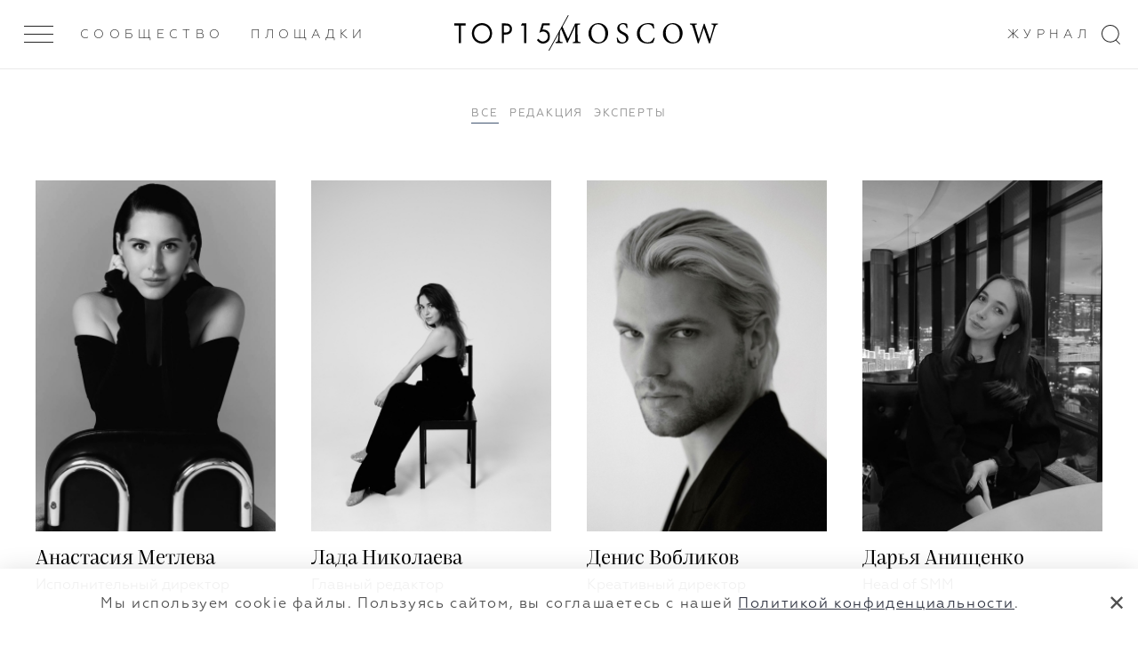

--- FILE ---
content_type: text/html; charset=UTF-8
request_url: https://top15moscow.ru/team
body_size: 14792
content:
<!DOCTYPE html>
<html lang="ru">
<head>
<link rel="dns-prefetch" href="//top15moscow.ru">
<link rel="dns-prefetch" href="//cdnjs.cloudflare.com">
<link rel="dns-prefetch" href="//phpbbex.com">
<link rel="dns-prefetch" href="//mc.yandex.ru">
<link rel="dns-prefetch" href="//schema.org">
<link rel="dns-prefetch" href="//www.w3.org">
<link rel="dns-prefetch" href="//t.me">
    <meta name="yandex-verification" content="8619308e481fb2ee" />
    <meta charset="utf-8"> <meta name="viewport" content="width=device-width, initial-scale=1.0, maximum-scale=1.0, user-scalable=no"> <meta name="format-detection" content="telephone=no"> <meta name="SKYPE_TOOLBAR" content="SKYPE_TOOLBAR_PARSER_COMPATIBLE">   <meta name="yandex-verification" content="7cf5414637b1b75c">  <meta name="google-site-verification" content="GUizLrCl9Y3sfRYPDYnjBwTIqDn_o96DysMX2zpL7kY">   <link rel="canonical" href="https://top15moscow.ru/team">  <link rel="apple-touch-icon" sizes="180x180" href="/img/favicons/apple-touch-icon.png"> <link rel="icon" type="image/png" sizes="32x32" href="/img/favicons/favicon-32x32.png"> <link rel="icon" type="image/png" sizes="16x16" href="/img/favicons/favicon-16x16.png"> <link rel="manifest" href="/img/favicons/manifest.json"> <link rel="mask-icon" href="/img/favicons/safari-pinned-tab.svg" color="#000"> <link rel="shortcut icon" href="/img/favicons/favicon.ico"> <meta name="msapplication-TileColor" content="#2d89ef"> <meta name="msapplication-TileImage" content="/img/favicons/mstile-144x144.png"> <meta name="msapplication-config" content="/img/favicons/browserconfig.xml"> <meta name="theme-color" content="#ffffff"> <meta name="cmsmagazine" content="dd2cf3e1ada3c9bfc2ba4232f0af70ed"/> <link rel="stylesheet" href="/css/critical.css?id=4aa4c1694e229f0a87371e46978e319f"> <link rel="stylesheet" href="/css/app.css?id=41ed89463c9de15198e68db7bd9f2a0d"> <link href="/css/main.css?id=28ded57f05e2028d2d58a3871f5b9ea0" rel="stylesheet" media="all">  <link rel="stylesheet" href="/css/slide-menu.css?id=025934b0f8dc25e83021421661afe43e"> <link rel="stylesheet" href="/css/v4/app-v4.css?id=d7590331bcc20b317320a41665451da2">  <!--[if IE]> <script src="https://cdnjs.cloudflare.com/ajax/libs/html5shiv/3.7.3/html5shiv.js"></script> <![endif]--> <!--[if lt IE 10]> <script src="http://phpbbex.com/oldies/oldies.js" charset="utf-8"></script> <![endif]-->  <title>Авторы</title>   <meta name="description" content="Пишем о современных свадьбах, моде и красоте">  <meta name='yandex-verification' content='7cf5414637b1b75c'/> <meta name="google-site-verification" content="GUizLrCl9Y3sfRYPDYnjBwTIqDn_o96DysMX2zpL7kY"/>  <meta name="facebook-domain-verification" content="oean7yb77lhu19tkm07rrc4o10oywc"/>     <meta property="og:locale" content="ru_RU"> <meta property="og:type" content="website">  <meta property="og:title" content="Авторы"> <meta property="og:description" content="Пишем о современных свадьбах, моде и красоте"> <meta property="og:url" content="https://top15moscow.ru/team/"> <meta property="og:site_name" content="TOP15MOSCOW"> <meta name="twitter:card" content="summary_large_image"> <meta property="twitter:description" content="Пишем о современных свадьбах, моде и красоте"> <meta name="twitter:title" content="Авторы"> <meta property="og:image" content="https://top15moscow.ru/storage/XjDi9j8alKgVt5QTtFESvaHXfaCQvm8jfNgI0ZMJ.png"> <meta property="og:image:secure_url" content="https://top15moscow.ru/storage/XjDi9j8alKgVt5QTtFESvaHXfaCQvm8jfNgI0ZMJ.png"> <meta name="twitter:image" content="https://top15moscow.ru/storage/XjDi9j8alKgVt5QTtFESvaHXfaCQvm8jfNgI0ZMJ.png"> <meta property="og:image:width" content="2400"/> <meta property="og:image:height" content="1260"/> <meta property="business:contact_data:country_name" content="Россия"/> <meta property="business:contact_data:locality" content="Москва"/> <meta property="business:contact_data:street_address" content="Москва, ул. Новопесчаная 8к3/183"/> <meta property="business:contact_data:postal_code" content="121248"/> <meta property="business:contact_data:email" content="info@top15moscow.ru"/> <meta property="business:contact_data:phone_number" content="+79854112400"/> <meta property="business:contact_data:website" content="https://top15moscow.ru/team/"/>    
    <script>

    function onLoadRequestedImages(img) {
        img.parentElement.classList.remove('mod_requested');
        onImageLoad(img);
    }

    function onImageLoad(img) {
        var parent = img.parentElement.parentElement;
        img.classList.add('mod_loaded');

        if (parent.classList.contains('gallery__item--visible--last')) {
            setTimeout(function () {
                parent.classList.add('mod_more');
            }, 200);
        }
    }

    function onGalleryImageLoad(img) {
        if (img.parentElement.classList.contains('mod_loaded')) {
            return;
        }

        img.parentElement.style.backgroundImage = 'url(' + img.currentSrc + ')';
        img.parentElement.classList.add('mod_loaded');
        img.classList.remove('lazyload');
    }

</script>
    <meta name="csrf-token" content="qcJSbLwEqU9t2keGMOKGQxE85BDmpjNt6Yt4AnVF">

    <style> .special-event { min-height: calc(100vh - 216px); padding: 70px 0 } .special-event_content { display: grid; grid-template-columns: 1fr 1fr; align-items: center; grid-gap: 50px; } .special-event h1 { font-size: 48px; margin-bottom: 18px; } .special_event-text span { border-bottom: 1px solid #1E1E1E; } .special_event-text { font-family: 'Praho Pro'; font-style: normal; font-weight: normal; font-size: 20px; line-height: 1.4; color: #333744; } @media (max-width: 1200px) { .special-event_content { display: grid; grid-template-columns: 1fr; align-items: center; grid-gap: 0; } .special-event { padding: 52px 0; } .special-event h1 { line-height: 28px; font-size: 28px; margin-bottom: 26px; } .special-event_logo { margin-bottom: 16px; } } .special-event_logo img { display: block; width: 100%; object-fit: cover; } .restaurant-main_rating { margin-top: 10px; } .map__container { padding-bottom: 0 !important; } @media (min-width: 1000px) { .mobile-hall { display: flex; justify-content: space-around; } } .background { background: rgba(0, 0, 0, .2) no-repeat top center / cover; } .page_masters .top-line .col-item > .m-gallery__item, .page_foto .top-line .col-item > .m-gallery__item, .page_decor .top-line .col-item > .m-gallery__item, .page_partners .top-line .col-item > .m-gallery__item, .page_masters .bottom-line .col-item > .m-gallery__item, .page_foto .bottom-line .col-item > .m-gallery__item, .page_decor .bottom-line .col-item > .m-gallery__item, .page_partners .bottom-line .col-item > .m-gallery__item, .page_restaurants .col-item > .m-gallery__item, .articles-slider .blog-list__image { background: rgba(0, 0, 0, 0.05) top center/cover no-repeat; height: 100% !important; -webkit-transition: all 1s ease 0s; transition: all 1s ease 0s; position: relative; display: block; } .m-gallery .logo { float: left; } </style>

    
        <!-- Yandex.Metrika counter -->
        <script type="text/javascript" >
            (function(m,e,t,r,i,k,a){m[i]=m[i]||function(){(m[i].a=m[i].a||[]).push(arguments)};
                m[i].l=1*new Date();k=e.createElement(t),a=e.getElementsByTagName(t)[0],k.async=1,k.src=r,a.parentNode.insertBefore(k,a)})
            (window, document, "script", "https://mc.yandex.ru/metrika/tag.js", "ym");

            ym(29301105, "init", {
                clickmap:true,
                trackLinks:true,
                accurateTrackBounce:true
            });
        </script>

        <!-- /Yandex.Metrika counter -->
    </head>

<body class="page-loading mod_release-v4 page_writers 


       mod_without-banner"
      data-locale="ru"
      data-page="team">

<noscript>



    <div><img src="https://mc.yandex.ru/watch/29301105" style="position:absolute; left:-9999px;" alt=""/></div>
</noscript>


<div style="display: none" itemscope itemtype="http://schema.org/ImageObject">
    <h2 itemprop="title">Авторы</h2>
        <img src="https://top15moscow.ru/storage/XjDi9j8alKgVt5QTtFESvaHXfaCQvm8jfNgI0ZMJ.png" itemprop="contentUrl" />
    <span itemprop="description">Пишем о современных свадьбах, моде и красоте</span>
</div>


 <header class="header "> <div class="outer-header"> <div class="header__inner "> <div class="menu-btn"> <div class="menu-btn__inner js-menu-open "> <span></span><span></span><span></span> </div> </div> <div class="header-down_buttons"> <div class="header-down_button-wrap"> <a class="header-down_button hover link-inherit" href="/members" data-name="members">Сообщество</a> </div>  <div class="header-down_button-wrap"> <a class="header-down_button link-inherit" data-name="places" href="/places/russia/moscow">Площадки</a> </div>   <div class="right-header-links"> <div class="header-down_button-wrap" style="margin-right: 18px"> <a href="/novosti" class="header-down_button hover" data-name="journal">Журнал</a> </div>  </div>    </div> <a href="/" class="header__inner-title"> <div class="logo-clipped-container "> <div class="logo-top15"><svg xmlns="http://www.w3.org/2000/svg" viewBox="0 0 359.9 76.5"> <path d="M0 1.2V9h17.7v66.2h8.1V9h17.7V1.2H0zM75.3 38.2c0 17 13.2 30.5 29.6 30.5s29.6-13.5 29.6-30.5-13.2-30.5-29.6-30.5-29.6 13.6-29.6 30.5zm-8.3 0C67 16.2 83.9 0 104.9 0s37.9 16.2 37.9 38.2-16.8 38.3-37.9 38.3S67 60.2 67 38.2zM187.2 35.2h6.7c9.6 0 15.4-4.9 15.4-13.4 0-11.8-10.8-12.9-16.1-12.9h-6v26.3zm5.1-34c7.3 0 13.4.9 18.4 5.2 5.4 4.7 6.7 11.2 6.7 15.8 0 10.4-6.4 20.7-23.1 20.7h-7.1V75h-8.1V1.2h13.2zM263 9h-12.2l4.3-7.8h16.1v73.9H263V9zM359.4 8.7H336l-4.7 16c1.5-.3 3-.5 4.6-.4 14.6 0 24.1 11.2 24.1 25.6 0 16.5-12.3 26.6-26.6 26.6-6 .1-11.7-1.9-16.3-5.8-2.5-2.2-4.7-4.7-6.4-7.6l6.5-4.7c1.2 2.4 2.8 4.4 4.9 6 3.3 2.9 7.5 4.4 11.8 4.4 10.3 0 17.9-8.5 17.9-19 0-10.6-7.6-18.2-17.9-18.2-2.6 0-7.5.4-14.1 5.1L330.4 1h29v7.7z"/> </svg></div> <div class="logo-slash"></div> <div class="logo-clipped-part"> <div class="logo-moscow"> <svg xmlns="http://www.w3.org/2000/svg" viewBox="0 0 605.4 76.3"> <path d="M93.6 74.5V71c-9.9-.8-10.3-1.4-10.6-13.8l-1-39.1c-.5-12.1.4-12 10.3-12.9V1.8H73.5L47 58.5 21.4 1.8H3.5v3.4c10.3.9 10.6 1.2 9.7 15.4l-1.5 23.3c-.8 11.8-1.5 16.5-2.1 20.3-.8 5.1-3.1 6.1-9.5 6.7v3.6h26.4v-3.6c-7.3-.6-10.2-1.4-10.5-6.7-.1-4.1 0-8.6.5-18.3L18 13.5h.2l25.1 60.1h2.3l27.8-61.7h.2l.5 45.4c0 12.4-.2 13-9.6 13.8v3.5h29.1zM160.6 0c-23 0-37.3 18.7-37.3 39.1 0 21.7 16.5 37.2 35.9 37.2 20.4 0 37.3-14.7 37.3-39.1C196.4 14.6 179.1 0 160.6 0zM158 4.4c14.7 0 27.8 12.1 27.8 35.7 0 21.6-11.5 31.7-24.2 31.7-15.8 0-27.8-15-27.8-36 0-21.3 11.9-31.4 24.1-31.4h.1zM268.8 18.2c-.9-7.3-1.5-11.6-1.9-15.5C261.8.9 257.4 0 253 0c-14.1 0-22.6 9.1-22.6 19.7 0 12.9 11.7 18.3 18.3 21.7 8.3 4.5 14.6 8.3 14.6 17 0 8.1-5 13.5-13.7 13.5-11.4 0-16-10.9-17.8-17.7l-3.5.7c.8 5.8 2.1 14.7 3.1 17.3 1 .4 2.7 1.4 5.2 2.2 2.6.8 6.3 1.9 11 1.9 14.5 0 24.3-9.1 24.3-21.2 0-12.9-11.3-18-19.4-21.9-8.4-4.4-14.1-8.3-14.1-16.8 0-5.6 3.5-12.3 12.5-12.3 9.9 0 12.3 7.8 14.1 14.7l3.8-.6zM366.2 54.7C360.5 66.3 354.8 72 343.6 72 326.7 72 314 57.8 314 36.9c0-16.9 10-32.6 28.9-32.6 12.7 0 18.7 5.3 21.5 16.7l3.6-1c-.6-5.9-1.4-10.4-2.2-16.9-3.2-.7-10.6-3.1-19.6-3.1-24.6 0-42.8 15.6-42.8 39.3 0 17.5 12.2 37 39.3 37 8.4 0 17.5-2.3 20.9-3.1 1.8-3.5 4.8-11.9 6.3-17.4l-3.7-1.1zM437.5 0c-23 0-37.3 18.7-37.3 39.1 0 21.7 16.5 37.2 35.9 37.2 20.4 0 37.3-14.7 37.3-39.1C473.4 14.6 456 0 437.5 0zM435 4.4c14.7 0 27.8 12.1 27.8 35.7 0 21.6-11.5 31.7-24.2 31.7-15.8 0-27.8-15-27.8-36 0-21.3 11.9-31.4 24.1-31.4h.1zM605.4 1.8H581v3.4c8.2 1.1 8.7 2.2 7.4 8.6-1.8 8-8.6 30.6-13.1 45.6h-.2c-6.9-20-13.4-37.9-19.5-56.5h-3.3c-5.7 18.4-12.2 36.7-18.3 56.6h-.2c-5-16.6-9.5-31.8-13.9-47.2-1.5-5.5-1.5-6.1 6.8-7.1V1.8h-26.2v3.4c6.8.8 8.4 1.6 11.2 10.6 6.1 20 12.5 39.6 18.3 59.7h3.4c5.8-18.3 11.9-36.2 18.6-56.5h.2c6 17.5 13.5 38.3 19.4 56.5h3.6c9-31.2 16-53 18.4-59.7 3.3-8.9 4-9.6 11.9-10.6V1.8z"/> </svg> </div> </div> </div> </a> <svg class="search-icon" xmlns="http://www.w3.org/2000/svg" width="21px" height="22px"> <path fill-rule="evenodd" d="M16.675,16.973 L21.010,21.312 L20.313,22.009 L15.927,17.619 C14.253,18.930 12.150,19.719 9.859,19.719 C4.414,19.719 -0.000,15.304 -0.000,9.859 C-0.000,4.414 4.414,-0.000 9.859,-0.000 C15.304,-0.000 19.719,4.414 19.719,9.859 C19.719,12.658 18.547,15.178 16.675,16.973 ZM9.859,1.000 C4.966,1.000 1.000,4.966 1.000,9.859 C1.000,14.752 4.966,18.719 9.859,18.719 C14.752,18.719 18.719,14.752 18.719,9.859 C18.719,4.966 14.752,1.000 9.859,1.000 Z" /> </svg> </div>  </div> </header> <div class="tw-mx-auto tw-mt-[33px] max-lg:tw-mt-[33px] tw-mb-[58px] max-lg:tw-mb-[25px] tw-grid tw-w-fit tw-grid-cols-[repeat(3,_max-content)] tw-py-[6px] tw-gap-[12px] max-lg:tw-gap-[6px] tw-text-[#8c8c8c] tw-text-xs tw-tracking-[0.15em] tw-leading-[22px] tw-relative tw-uppercase tw-px-1.5 ">  <a class="tw-text-active-link after:tw-bg-[#415571] after:tw-w-full after:tw-left-0  tw-text-[#8c8c8c] hover:tw-text-active-link tw-transition-all tw-duration-200 tw-relative after:tw-opacity-100 after:tw-visible after:twtranslate-z-0 after:tw-content-[''] after:tw-bottom-0 after:tw-h-px after:tw-absolute after:tw-transition-all after:tw-duration-[0.08s] after:tw-ease-linear hover:after:tw-bg-[#415571] hover:after:tw-w-full hover:after:tw-left-0 " href="https://top15moscow.ru/team">все</a>  <a class="after:tw-w-0 after:tw-left-2/4 after:tw-bg-[#a3a3a3] tw-text-[#8c8c8c] hover:tw-text-active-link tw-transition-all tw-duration-200 tw-relative after:tw-opacity-100 after:tw-visible after:twtranslate-z-0 after:tw-content-[''] after:tw-bottom-0 after:tw-h-px after:tw-absolute after:tw-transition-all after:tw-duration-[0.08s] after:tw-ease-linear hover:after:tw-bg-[#415571] hover:after:tw-w-full hover:after:tw-left-0 " href="https://top15moscow.ru/team/editors">редакция</a>  <a class="after:tw-w-0 after:tw-left-2/4 after:tw-bg-[#a3a3a3] tw-text-[#8c8c8c] hover:tw-text-active-link tw-transition-all tw-duration-200 tw-relative after:tw-opacity-100 after:tw-visible after:twtranslate-z-0 after:tw-content-[''] after:tw-bottom-0 after:tw-h-px after:tw-absolute after:tw-transition-all after:tw-duration-[0.08s] after:tw-ease-linear hover:after:tw-bg-[#415571] hover:after:tw-w-full hover:after:tw-left-0 " href="https://top15moscow.ru/team/experts">эксперты</a>  </div> <section class="writers wrap tw-grid tw-grid-cols-4 max-lg:tw-grid-cols-2 tw-gap-x-[40px] tw-gap-y-[70px] max-lg:tw-gap-y-[40px] max-lg:tw-gap-[16px]">  <a href="https://top15moscow.ru/team/editors/nastya-savandrina" class="writer"> <div class="image-wrapper"> <picture> <source data-src="/storage/authors/June2025/thumbnails/desktop-1x/3oOJ48OU30CXF3SDOBma.jpg?1750070015, /storage/authors/June2025/thumbnails/desktop-2x/3oOJ48OU30CXF3SDOBma.jpg?1750070015 2x" srcset=""> <img data-src="/storage/authors/June2025/thumbnails/desktop-1x/3oOJ48OU30CXF3SDOBma.jpg?1750070015" data-srcset="/storage/authors/June2025/thumbnails/desktop-2x/3oOJ48OU30CXF3SDOBma.jpg?1750070015 2x" class="img-lazyload" alt="Анастасия Метлева" src=""> </picture> </div> <h4 class="tw-text-[22px] tw-leading-[28px] max-lg:tw-mt-[14px] max-lg:[word-spacing:100vw] max-lg:tw-mb-[4px] tw-mt-[16px] tw-mb-[5px]"> Анастасия Метлева </h4> <p class="tw-text-[16px] tw-text-gray-2 tw-mb-0">Исполнительный директор</p> </a>  <a href="https://top15moscow.ru/team/editors/lada-nikolaeva" class="writer"> <div class="image-wrapper"> <picture> <source data-src="/storage/authors/February2025/thumbnails/desktop-1x/b2uShgZDyRZfW2wwrAoF.jpg?1739451658, /storage/authors/February2025/thumbnails/desktop-2x/b2uShgZDyRZfW2wwrAoF.jpg?1739451658 2x" srcset=""> <img data-src="/storage/authors/February2025/thumbnails/desktop-1x/b2uShgZDyRZfW2wwrAoF.jpg?1739451658" data-srcset="/storage/authors/February2025/thumbnails/desktop-2x/b2uShgZDyRZfW2wwrAoF.jpg?1739451658 2x" class="img-lazyload" alt="Лада Николаева" src=""> </picture> </div> <h4 class="tw-text-[22px] tw-leading-[28px] max-lg:tw-mt-[14px] max-lg:[word-spacing:100vw] max-lg:tw-mb-[4px] tw-mt-[16px] tw-mb-[5px]"> Лада Николаева </h4> <p class="tw-text-[16px] tw-text-gray-2 tw-mb-0">Главный редактор</p> </a>  <a href="https://top15moscow.ru/team/editors/denis-voblikov" class="writer"> <div class="image-wrapper"> <picture> <source data-src="/storage/authors/June2024/thumbnails/desktop-1x/5wck4JLQnCPycx6JvDW4.jpg?1718983351, /storage/authors/June2024/thumbnails/desktop-2x/5wck4JLQnCPycx6JvDW4.jpg?1718983351 2x" srcset=""> <img data-src="/storage/authors/June2024/thumbnails/desktop-1x/5wck4JLQnCPycx6JvDW4.jpg?1718983351" data-srcset="/storage/authors/June2024/thumbnails/desktop-2x/5wck4JLQnCPycx6JvDW4.jpg?1718983351 2x" class="img-lazyload" alt="Денис Вобликов" src=""> </picture> </div> <h4 class="tw-text-[22px] tw-leading-[28px] max-lg:tw-mt-[14px] max-lg:[word-spacing:100vw] max-lg:tw-mb-[4px] tw-mt-[16px] tw-mb-[5px]"> Денис Вобликов </h4> <p class="tw-text-[16px] tw-text-gray-2 tw-mb-0">Креативный директор</p> </a>  <a href="https://top15moscow.ru/team/editors/daria-anishchenko" class="writer"> <div class="image-wrapper"> <picture> <source data-src="/storage/authors/September2023/thumbnails/desktop-1x/hyHhTvPLLggFV6eaDYY7.jpg?1694010792, /storage/authors/September2023/thumbnails/desktop-2x/hyHhTvPLLggFV6eaDYY7.jpg?1694010792 2x" srcset=""> <img data-src="/storage/authors/September2023/thumbnails/desktop-1x/hyHhTvPLLggFV6eaDYY7.jpg?1694010792" data-srcset="/storage/authors/September2023/thumbnails/desktop-2x/hyHhTvPLLggFV6eaDYY7.jpg?1694010792 2x" class="img-lazyload" alt="Дарья Анищенко" src=""> </picture> </div> <h4 class="tw-text-[22px] tw-leading-[28px] max-lg:tw-mt-[14px] max-lg:[word-spacing:100vw] max-lg:tw-mb-[4px] tw-mt-[16px] tw-mb-[5px]"> Дарья Анищенко </h4> <p class="tw-text-[16px] tw-text-gray-2 tw-mb-0">Head of SMM</p> </a>  <a href="https://top15moscow.ru/team/editors/lada-krylova" class="writer"> <div class="image-wrapper"> <picture> <source data-src="/storage/authors/February2024/thumbnails/desktop-1x/P50cHi7zVQAMMt26kRGy.jpg?1706778201, /storage/authors/February2024/thumbnails/desktop-2x/P50cHi7zVQAMMt26kRGy.jpg?1706778201 2x" srcset=""> <img data-src="/storage/authors/February2024/thumbnails/desktop-1x/P50cHi7zVQAMMt26kRGy.jpg?1706778201" data-srcset="/storage/authors/February2024/thumbnails/desktop-2x/P50cHi7zVQAMMt26kRGy.jpg?1706778201 2x" class="img-lazyload" alt="Лада Крылова" src=""> </picture> </div> <h4 class="tw-text-[22px] tw-leading-[28px] max-lg:tw-mt-[14px] max-lg:[word-spacing:100vw] max-lg:tw-mb-[4px] tw-mt-[16px] tw-mb-[5px]"> Лада Крылова </h4> <p class="tw-text-[16px] tw-text-gray-2 tw-mb-0">Редактор</p> </a>  <a href="https://top15moscow.ru/team/editors/elizaveta-tyurnikova" class="writer"> <div class="image-wrapper"> <picture> <source data-src="/storage/authors/September2023/thumbnails/desktop-1x/GEhDzuVg8y3eMBzJ6f61.jpg?1694700701, /storage/authors/September2023/thumbnails/desktop-2x/GEhDzuVg8y3eMBzJ6f61.jpg?1694700701 2x" srcset=""> <img data-src="/storage/authors/September2023/thumbnails/desktop-1x/GEhDzuVg8y3eMBzJ6f61.jpg?1694700701" data-srcset="/storage/authors/September2023/thumbnails/desktop-2x/GEhDzuVg8y3eMBzJ6f61.jpg?1694700701 2x" class="img-lazyload" alt="Елизавета Тюрникова" src=""> </picture> </div> <h4 class="tw-text-[22px] tw-leading-[28px] max-lg:tw-mt-[14px] max-lg:[word-spacing:100vw] max-lg:tw-mb-[4px] tw-mt-[16px] tw-mb-[5px]"> Елизавета Тюрникова </h4> <p class="tw-text-[16px] tw-text-gray-2 tw-mb-0">Редактор</p> </a>  <a href="https://top15moscow.ru/team/editors/anna-krasnova" class="writer"> <div class="image-wrapper"> <picture> <source data-src="/storage/authors/October2025/thumbnails/desktop-1x/VPSngykw0Qhqu8cQrzki.jpg?1761337953, /storage/authors/October2025/thumbnails/desktop-2x/VPSngykw0Qhqu8cQrzki.jpg?1761337953 2x" srcset=""> <img data-src="/storage/authors/October2025/thumbnails/desktop-1x/VPSngykw0Qhqu8cQrzki.jpg?1761337953" data-srcset="/storage/authors/October2025/thumbnails/desktop-2x/VPSngykw0Qhqu8cQrzki.jpg?1761337953 2x" class="img-lazyload" alt="Анна Краснова" src=""> </picture> </div> <h4 class="tw-text-[22px] tw-leading-[28px] max-lg:tw-mt-[14px] max-lg:[word-spacing:100vw] max-lg:tw-mb-[4px] tw-mt-[16px] tw-mb-[5px]"> Анна Краснова </h4> <p class="tw-text-[16px] tw-text-gray-2 tw-mb-0">Редактор</p> </a>  <a href="https://top15moscow.ru/team/editors/anastasiya-kurys" class="writer"> <div class="image-wrapper"> <picture> <source data-src="/storage/authors/June2024/thumbnails/desktop-1x/XUllqg1m6McG1FWj6Wkj.jpg?1718984255, /storage/authors/June2024/thumbnails/desktop-2x/XUllqg1m6McG1FWj6Wkj.jpg?1718984255 2x" srcset=""> <img data-src="/storage/authors/June2024/thumbnails/desktop-1x/XUllqg1m6McG1FWj6Wkj.jpg?1718984255" data-srcset="/storage/authors/June2024/thumbnails/desktop-2x/XUllqg1m6McG1FWj6Wkj.jpg?1718984255 2x" class="img-lazyload" alt="Анастасия Курысь" src=""> </picture> </div> <h4 class="tw-text-[22px] tw-leading-[28px] max-lg:tw-mt-[14px] max-lg:[word-spacing:100vw] max-lg:tw-mb-[4px] tw-mt-[16px] tw-mb-[5px]"> Анастасия Курысь </h4> <p class="tw-text-[16px] tw-text-gray-2 tw-mb-0">Видеограф</p> </a>  <a href="https://top15moscow.ru/team/editors/elizaveta-gritskevich" class="writer"> <div class="image-wrapper"> <picture> <source data-src="/storage/authors/July2024/thumbnails/desktop-1x/Ry1WDQuTUOTQfKvtoSN8.jpg?1721402869, /storage/authors/July2024/thumbnails/desktop-2x/Ry1WDQuTUOTQfKvtoSN8.jpg?1721402869 2x" srcset=""> <img data-src="/storage/authors/July2024/thumbnails/desktop-1x/Ry1WDQuTUOTQfKvtoSN8.jpg?1721402869" data-srcset="/storage/authors/July2024/thumbnails/desktop-2x/Ry1WDQuTUOTQfKvtoSN8.jpg?1721402869 2x" class="img-lazyload" alt="Елизавета Грицкевич" src=""> </picture> </div> <h4 class="tw-text-[22px] tw-leading-[28px] max-lg:tw-mt-[14px] max-lg:[word-spacing:100vw] max-lg:tw-mb-[4px] tw-mt-[16px] tw-mb-[5px]"> Елизавета Грицкевич </h4> <p class="tw-text-[16px] tw-text-gray-2 tw-mb-0">Автор</p> </a>  <a href="https://top15moscow.ru/team/experts/idris-gitinaev" class="writer"> <div class="image-wrapper"> <picture> <source data-src="/storage/authors/May2025/thumbnails/desktop-1x/hu9vnohQlChQO82R5SBR.jpg?1747923775, /storage/authors/May2025/thumbnails/desktop-2x/hu9vnohQlChQO82R5SBR.jpg?1747923775 2x" srcset=""> <img data-src="/storage/authors/May2025/thumbnails/desktop-1x/hu9vnohQlChQO82R5SBR.jpg?1747923775" data-srcset="/storage/authors/May2025/thumbnails/desktop-2x/hu9vnohQlChQO82R5SBR.jpg?1747923775 2x" class="img-lazyload" alt="Идрис Гитинаев" src=""> </picture> </div> <h4 class="tw-text-[22px] tw-leading-[28px] max-lg:tw-mt-[14px] max-lg:[word-spacing:100vw] max-lg:tw-mb-[4px] tw-mt-[16px] tw-mb-[5px]"> Идрис Гитинаев </h4> <p class="tw-text-[16px] tw-text-gray-2 tw-mb-0">Продюсер светских мероприятий</p> </a>  <a href="https://top15moscow.ru/team/experts/polina_che" class="writer"> <div class="image-wrapper"> <picture> <source data-src="/storage/authors/May2025/thumbnails/desktop-1x/TUESkhgRY3hplavNEXOS.jpg?1747925390, /storage/authors/May2025/thumbnails/desktop-2x/TUESkhgRY3hplavNEXOS.jpg?1747925390 2x" srcset=""> <img data-src="/storage/authors/May2025/thumbnails/desktop-1x/TUESkhgRY3hplavNEXOS.jpg?1747925390" data-srcset="/storage/authors/May2025/thumbnails/desktop-2x/TUESkhgRY3hplavNEXOS.jpg?1747925390 2x" class="img-lazyload" alt="Полина Ченцова" src=""> </picture> </div> <h4 class="tw-text-[22px] tw-leading-[28px] max-lg:tw-mt-[14px] max-lg:[word-spacing:100vw] max-lg:tw-mb-[4px] tw-mt-[16px] tw-mb-[5px]"> Полина Ченцова </h4> <p class="tw-text-[16px] tw-text-gray-2 tw-mb-0">Арт-директор</p> </a>  <a href="https://top15moscow.ru/team/experts/anna-zajceva" class="writer"> <div class="image-wrapper"> <picture> <source data-src="/storage/authors/May2025/thumbnails/desktop-1x/8DFoOdLMD0DfXXsoFtxV.jpg?1747923907, /storage/authors/May2025/thumbnails/desktop-2x/8DFoOdLMD0DfXXsoFtxV.jpg?1747923907 2x" srcset=""> <img data-src="/storage/authors/May2025/thumbnails/desktop-1x/8DFoOdLMD0DfXXsoFtxV.jpg?1747923907" data-srcset="/storage/authors/May2025/thumbnails/desktop-2x/8DFoOdLMD0DfXXsoFtxV.jpg?1747923907 2x" class="img-lazyload" alt="Анна Зайцева" src=""> </picture> </div> <h4 class="tw-text-[22px] tw-leading-[28px] max-lg:tw-mt-[14px] max-lg:[word-spacing:100vw] max-lg:tw-mb-[4px] tw-mt-[16px] tw-mb-[5px]"> Анна Зайцева </h4> <p class="tw-text-[16px] tw-text-gray-2 tw-mb-0">Продюсер культурных мероприятий</p> </a>  <a href="https://top15moscow.ru/team/experts/olya-chess" class="writer"> <div class="image-wrapper"> <picture> <source data-src="/storage/authors/May2025/thumbnails/desktop-1x/5CqFumz1ZpUmkMJSrnv8.jpg?1747924472, /storage/authors/May2025/thumbnails/desktop-2x/5CqFumz1ZpUmkMJSrnv8.jpg?1747924472 2x" srcset=""> <img data-src="/storage/authors/May2025/thumbnails/desktop-1x/5CqFumz1ZpUmkMJSrnv8.jpg?1747924472" data-srcset="/storage/authors/May2025/thumbnails/desktop-2x/5CqFumz1ZpUmkMJSrnv8.jpg?1747924472 2x" class="img-lazyload" alt="Ольга Чесс" src=""> </picture> </div> <h4 class="tw-text-[22px] tw-leading-[28px] max-lg:tw-mt-[14px] max-lg:[word-spacing:100vw] max-lg:tw-mb-[4px] tw-mt-[16px] tw-mb-[5px]"> Ольга Чесс </h4> <p class="tw-text-[16px] tw-text-gray-2 tw-mb-0">Cоосновательница агентства C.Atelier</p> </a>  <a href="https://top15moscow.ru/team/experts/elizabeth-vas" class="writer"> <div class="image-wrapper"> <picture> <source data-src="/storage/authors/May2025/thumbnails/desktop-1x/8vjlI4prPECPlrSAubbJ.jpg?1747925179, /storage/authors/May2025/thumbnails/desktop-2x/8vjlI4prPECPlrSAubbJ.jpg?1747925179 2x" srcset=""> <img data-src="/storage/authors/May2025/thumbnails/desktop-1x/8vjlI4prPECPlrSAubbJ.jpg?1747925179" data-srcset="/storage/authors/May2025/thumbnails/desktop-2x/8vjlI4prPECPlrSAubbJ.jpg?1747925179 2x" class="img-lazyload" alt="Элиза Вас" src=""> </picture> </div> <h4 class="tw-text-[22px] tw-leading-[28px] max-lg:tw-mt-[14px] max-lg:[word-spacing:100vw] max-lg:tw-mb-[4px] tw-mt-[16px] tw-mb-[5px]"> Элиза Вас </h4> <p class="tw-text-[16px] tw-text-gray-2 tw-mb-0">Арт-директор</p> </a>  <a href="https://top15moscow.ru/team/experts/artem-krivda" class="writer"> <div class="image-wrapper"> <picture> <source data-src="/storage/authors/May2025/thumbnails/desktop-1x/x76jE7bCTsIoyTWXKLiv.jpg?1747924013, /storage/authors/May2025/thumbnails/desktop-2x/x76jE7bCTsIoyTWXKLiv.jpg?1747924013 2x" srcset=""> <img data-src="/storage/authors/May2025/thumbnails/desktop-1x/x76jE7bCTsIoyTWXKLiv.jpg?1747924013" data-srcset="/storage/authors/May2025/thumbnails/desktop-2x/x76jE7bCTsIoyTWXKLiv.jpg?1747924013 2x" class="img-lazyload" alt="Артем Кривда" src=""> </picture> </div> <h4 class="tw-text-[22px] tw-leading-[28px] max-lg:tw-mt-[14px] max-lg:[word-spacing:100vw] max-lg:tw-mb-[4px] tw-mt-[16px] tw-mb-[5px]"> Артем Кривда </h4> <p class="tw-text-[16px] tw-text-gray-2 tw-mb-0">Продюсер</p> </a>  <a href="https://top15moscow.ru/team/experts/kseniya-pozhitkova" class="writer"> <div class="image-wrapper"> <picture> <source data-src="/storage/authors/June2024/thumbnails/desktop-1x/MNnVD7izabhaHIWXKZUA.jpg?1718979948, /storage/authors/June2024/thumbnails/desktop-2x/MNnVD7izabhaHIWXKZUA.jpg?1718979948 2x" srcset=""> <img data-src="/storage/authors/June2024/thumbnails/desktop-1x/MNnVD7izabhaHIWXKZUA.jpg?1718979948" data-srcset="/storage/authors/June2024/thumbnails/desktop-2x/MNnVD7izabhaHIWXKZUA.jpg?1718979948 2x" class="img-lazyload" alt="Ксения Пожиткова" src=""> </picture> </div> <h4 class="tw-text-[22px] tw-leading-[28px] max-lg:tw-mt-[14px] max-lg:[word-spacing:100vw] max-lg:tw-mb-[4px] tw-mt-[16px] tw-mb-[5px]"> Ксения Пожиткова </h4> <p class="tw-text-[16px] tw-text-gray-2 tw-mb-0">Основатель The Dar Store</p> </a>  <a href="https://top15moscow.ru/team/experts/asya-richardson" class="writer"> <div class="image-wrapper"> <picture> <source data-src="/storage/authors/June2024/thumbnails/desktop-1x/bzvJg3OlCOHREevPdnbZ.jpg?1718981915, /storage/authors/June2024/thumbnails/desktop-2x/bzvJg3OlCOHREevPdnbZ.jpg?1718981915 2x" srcset=""> <img data-src="/storage/authors/June2024/thumbnails/desktop-1x/bzvJg3OlCOHREevPdnbZ.jpg?1718981915" data-srcset="/storage/authors/June2024/thumbnails/desktop-2x/bzvJg3OlCOHREevPdnbZ.jpg?1718981915 2x" class="img-lazyload" alt="Ася Ричардсон" src=""> </picture> </div> <h4 class="tw-text-[22px] tw-leading-[28px] max-lg:tw-mt-[14px] max-lg:[word-spacing:100vw] max-lg:tw-mb-[4px] tw-mt-[16px] tw-mb-[5px]"> Ася Ричардсон </h4> <p class="tw-text-[16px] tw-text-gray-2 tw-mb-0">Сет-дизайнер</p> </a>  <a href="https://top15moscow.ru/team/experts/angelina-ryzhih" class="writer"> <div class="image-wrapper"> <picture> <source data-src="/storage/authors/May2025/thumbnails/desktop-1x/PBu9asd6sf7G0PIJtDWJ.jpg?1747925277, /storage/authors/May2025/thumbnails/desktop-2x/PBu9asd6sf7G0PIJtDWJ.jpg?1747925277 2x" srcset=""> <img data-src="/storage/authors/May2025/thumbnails/desktop-1x/PBu9asd6sf7G0PIJtDWJ.jpg?1747925277" data-srcset="/storage/authors/May2025/thumbnails/desktop-2x/PBu9asd6sf7G0PIJtDWJ.jpg?1747925277 2x" class="img-lazyload" alt="Ангелина Рыжих" src=""> </picture> </div> <h4 class="tw-text-[22px] tw-leading-[28px] max-lg:tw-mt-[14px] max-lg:[word-spacing:100vw] max-lg:tw-mb-[4px] tw-mt-[16px] tw-mb-[5px]"> Ангелина Рыжих </h4> <p class="tw-text-[16px] tw-text-gray-2 tw-mb-0">Основательница сервиса Travel Dealer</p> </a>  <a href="https://top15moscow.ru/team/experts/ivan-mudrov" class="writer"> <div class="image-wrapper"> <picture> <source data-src="/storage/authors/December2024/thumbnails/desktop-1x/NcvIEMsBr65CnmSCVNfI.jpg?1733234814, /storage/authors/December2024/thumbnails/desktop-2x/NcvIEMsBr65CnmSCVNfI.jpg?1733234814 2x" srcset=""> <img data-src="/storage/authors/December2024/thumbnails/desktop-1x/NcvIEMsBr65CnmSCVNfI.jpg?1733234814" data-srcset="/storage/authors/December2024/thumbnails/desktop-2x/NcvIEMsBr65CnmSCVNfI.jpg?1733234814 2x" class="img-lazyload" alt="Иван Мудров" src=""> </picture> </div> <h4 class="tw-text-[22px] tw-leading-[28px] max-lg:tw-mt-[14px] max-lg:[word-spacing:100vw] max-lg:tw-mb-[4px] tw-mt-[16px] tw-mb-[5px]"> Иван Мудров </h4> <p class="tw-text-[16px] tw-text-gray-2 tw-mb-0">Светский фотограф</p> </a>  <a href="https://top15moscow.ru/team/experts/kira-smirnova" class="writer"> <div class="image-wrapper"> <picture> <source data-src="/storage/authors/May2025/thumbnails/desktop-1x/coxFYvMK2wfht1K8a1wm.jpg?1747926584, /storage/authors/May2025/thumbnails/desktop-2x/coxFYvMK2wfht1K8a1wm.jpg?1747926584 2x" srcset=""> <img data-src="/storage/authors/May2025/thumbnails/desktop-1x/coxFYvMK2wfht1K8a1wm.jpg?1747926584" data-srcset="/storage/authors/May2025/thumbnails/desktop-2x/coxFYvMK2wfht1K8a1wm.jpg?1747926584 2x" class="img-lazyload" alt="Кира Смирнова" src=""> </picture> </div> <h4 class="tw-text-[22px] tw-leading-[28px] max-lg:tw-mt-[14px] max-lg:[word-spacing:100vw] max-lg:tw-mb-[4px] tw-mt-[16px] tw-mb-[5px]"> Кира Смирнова </h4> <p class="tw-text-[16px] tw-text-gray-2 tw-mb-0">Контент-креатор</p> </a>  <a href="https://top15moscow.ru/team/experts/nefeda" class="writer"> <div class="image-wrapper"> <picture> <source data-src="/storage/authors/May2025/thumbnails/desktop-1x/7k28iKeuQBB0bPLQQKMr.jpg?1747925516, /storage/authors/May2025/thumbnails/desktop-2x/7k28iKeuQBB0bPLQQKMr.jpg?1747925516 2x" srcset=""> <img data-src="/storage/authors/May2025/thumbnails/desktop-1x/7k28iKeuQBB0bPLQQKMr.jpg?1747925516" data-srcset="/storage/authors/May2025/thumbnails/desktop-2x/7k28iKeuQBB0bPLQQKMr.jpg?1747925516 2x" class="img-lazyload" alt="Анастасия Нефедова" src=""> </picture> </div> <h4 class="tw-text-[22px] tw-leading-[28px] max-lg:tw-mt-[14px] max-lg:[word-spacing:100vw] max-lg:tw-mb-[4px] tw-mt-[16px] tw-mb-[5px]"> Анастасия Нефедова </h4> <p class="tw-text-[16px] tw-text-gray-2 tw-mb-0">Декоратор</p> </a>  <a href="https://top15moscow.ru/team/experts/elizaveta-rachevskaya" class="writer"> <div class="image-wrapper"> <picture> <source data-src="/storage/authors/May2025/thumbnails/desktop-1x/nfue3AfC8sMj4tJmtHVn.jpg?1747924143, /storage/authors/May2025/thumbnails/desktop-2x/nfue3AfC8sMj4tJmtHVn.jpg?1747924143 2x" srcset=""> <img data-src="/storage/authors/May2025/thumbnails/desktop-1x/nfue3AfC8sMj4tJmtHVn.jpg?1747924143" data-srcset="/storage/authors/May2025/thumbnails/desktop-2x/nfue3AfC8sMj4tJmtHVn.jpg?1747924143 2x" class="img-lazyload" alt="Елизавета Рачевская" src=""> </picture> </div> <h4 class="tw-text-[22px] tw-leading-[28px] max-lg:tw-mt-[14px] max-lg:[word-spacing:100vw] max-lg:tw-mb-[4px] tw-mt-[16px] tw-mb-[5px]"> Елизавета Рачевская </h4> <p class="tw-text-[16px] tw-text-gray-2 tw-mb-0">Психолог</p> </a>  <a href="https://top15moscow.ru/team/experts/natela-potskhveriya" class="writer"> <div class="image-wrapper"> <picture> <source data-src="/storage/authors/June2024/thumbnails/desktop-1x/RPjisVnFDY66eOm9c52X.jpg?1718977214, /storage/authors/June2024/thumbnails/desktop-2x/RPjisVnFDY66eOm9c52X.jpg?1718977214 2x" srcset=""> <img data-src="/storage/authors/June2024/thumbnails/desktop-1x/RPjisVnFDY66eOm9c52X.jpg?1718977214" data-srcset="/storage/authors/June2024/thumbnails/desktop-2x/RPjisVnFDY66eOm9c52X.jpg?1718977214 2x" class="img-lazyload" alt="Натела Поцхверия" src=""> </picture> </div> <h4 class="tw-text-[22px] tw-leading-[28px] max-lg:tw-mt-[14px] max-lg:[word-spacing:100vw] max-lg:tw-mb-[4px] tw-mt-[16px] tw-mb-[5px]"> Натела Поцхверия </h4> <p class="tw-text-[16px] tw-text-gray-2 tw-mb-0">Лайфстайл-журналист</p> </a>  <a href="https://top15moscow.ru/team/experts/anastasiya-leonova" class="writer"> <div class="image-wrapper"> <picture> <source data-src="/storage/authors/May2025/thumbnails/desktop-1x/k18VFr6lBdvdUWrsdgMv.jpg?1747925919, /storage/authors/May2025/thumbnails/desktop-2x/k18VFr6lBdvdUWrsdgMv.jpg?1747925919 2x" srcset=""> <img data-src="/storage/authors/May2025/thumbnails/desktop-1x/k18VFr6lBdvdUWrsdgMv.jpg?1747925919" data-srcset="/storage/authors/May2025/thumbnails/desktop-2x/k18VFr6lBdvdUWrsdgMv.jpg?1747925919 2x" class="img-lazyload" alt="Анастасия Леонова" src=""> </picture> </div> <h4 class="tw-text-[22px] tw-leading-[28px] max-lg:tw-mt-[14px] max-lg:[word-spacing:100vw] max-lg:tw-mb-[4px] tw-mt-[16px] tw-mb-[5px]"> Анастасия Леонова </h4> <p class="tw-text-[16px] tw-text-gray-2 tw-mb-0">Сексолог</p> </a>  <a href="https://top15moscow.ru/team/experts/lesha_doma" class="writer"> <div class="image-wrapper"> <picture> <source data-src="/storage/authors/June2024/thumbnails/desktop-1x/3onVLQuY9t0yAqvr4Z6t.jpg?1718979401, /storage/authors/June2024/thumbnails/desktop-2x/3onVLQuY9t0yAqvr4Z6t.jpg?1718979401 2x" srcset=""> <img data-src="/storage/authors/June2024/thumbnails/desktop-1x/3onVLQuY9t0yAqvr4Z6t.jpg?1718979401" data-srcset="/storage/authors/June2024/thumbnails/desktop-2x/3onVLQuY9t0yAqvr4Z6t.jpg?1718979401 2x" class="img-lazyload" alt="Алексей Гребенщиков" src=""> </picture> </div> <h4 class="tw-text-[22px] tw-leading-[28px] max-lg:tw-mt-[14px] max-lg:[word-spacing:100vw] max-lg:tw-mb-[4px] tw-mt-[16px] tw-mb-[5px]"> Алексей Гребенщиков </h4> <p class="tw-text-[16px] tw-text-gray-2 tw-mb-0">Контент-креатор @lesha_doma</p> </a>  <a href="https://top15moscow.ru/team/experts/polina-pavlovich" class="writer"> <div class="image-wrapper"> <picture> <source data-src="/storage/authors/June2024/thumbnails/desktop-1x/Hxf42VUK824WRNEr5fV0.jpg?1718981825, /storage/authors/June2024/thumbnails/desktop-2x/Hxf42VUK824WRNEr5fV0.jpg?1718981825 2x" srcset=""> <img data-src="/storage/authors/June2024/thumbnails/desktop-1x/Hxf42VUK824WRNEr5fV0.jpg?1718981825" data-srcset="/storage/authors/June2024/thumbnails/desktop-2x/Hxf42VUK824WRNEr5fV0.jpg?1718981825 2x" class="img-lazyload" alt="Полина Павлович" src=""> </picture> </div> <h4 class="tw-text-[22px] tw-leading-[28px] max-lg:tw-mt-[14px] max-lg:[word-spacing:100vw] max-lg:tw-mb-[4px] tw-mt-[16px] tw-mb-[5px]"> Полина Павлович </h4> <p class="tw-text-[16px] tw-text-gray-2 tw-mb-0">Искусствовед</p> </a>  <a href="https://top15moscow.ru/team/experts/fatima_abdulkarim" class="writer"> <div class="image-wrapper"> <picture> <source data-src="/storage/authors/May2025/thumbnails/desktop-1x/CdZUnY839wpLi6ay8N93.jpg?1747925740, /storage/authors/May2025/thumbnails/desktop-2x/CdZUnY839wpLi6ay8N93.jpg?1747925740 2x" srcset=""> <img data-src="/storage/authors/May2025/thumbnails/desktop-1x/CdZUnY839wpLi6ay8N93.jpg?1747925740" data-srcset="/storage/authors/May2025/thumbnails/desktop-2x/CdZUnY839wpLi6ay8N93.jpg?1747925740 2x" class="img-lazyload" alt="Фатима Абдулкарим" src=""> </picture> </div> <h4 class="tw-text-[22px] tw-leading-[28px] max-lg:tw-mt-[14px] max-lg:[word-spacing:100vw] max-lg:tw-mb-[4px] tw-mt-[16px] tw-mb-[5px]"> Фатима Абдулкарим </h4> <p class="tw-text-[16px] tw-text-gray-2 tw-mb-0">Юрист</p> </a>  <a href="https://top15moscow.ru/team/experts/nikita-kalmykov" class="writer"> <div class="image-wrapper"> <picture> <source data-src="/storage/authors/June2024/thumbnails/desktop-1x/h3Jq8BguAAJ2hVqouyPJ.jpg?1718982717, /storage/authors/June2024/thumbnails/desktop-2x/h3Jq8BguAAJ2hVqouyPJ.jpg?1718982717 2x" srcset=""> <img data-src="/storage/authors/June2024/thumbnails/desktop-1x/h3Jq8BguAAJ2hVqouyPJ.jpg?1718982717" data-srcset="/storage/authors/June2024/thumbnails/desktop-2x/h3Jq8BguAAJ2hVqouyPJ.jpg?1718982717 2x" class="img-lazyload" alt="Никита Калмыков" src=""> </picture> </div> <h4 class="tw-text-[22px] tw-leading-[28px] max-lg:tw-mt-[14px] max-lg:[word-spacing:100vw] max-lg:tw-mb-[4px] tw-mt-[16px] tw-mb-[5px]"> Никита Калмыков </h4> <p class="tw-text-[16px] tw-text-gray-2 tw-mb-0">Дизайнер Atelier ODOR</p> </a>  <a href="https://top15moscow.ru/team/experts/tatyana-rycareva" class="writer"> <div class="image-wrapper"> <picture> <source data-src="/storage/authors/May2025/thumbnails/desktop-1x/FpJBCOvLAjuFuSVBwbvd.jpg?1747924347, /storage/authors/May2025/thumbnails/desktop-2x/FpJBCOvLAjuFuSVBwbvd.jpg?1747924347 2x" srcset=""> <img data-src="/storage/authors/May2025/thumbnails/desktop-1x/FpJBCOvLAjuFuSVBwbvd.jpg?1747924347" data-srcset="/storage/authors/May2025/thumbnails/desktop-2x/FpJBCOvLAjuFuSVBwbvd.jpg?1747924347 2x" class="img-lazyload" alt="Татьяна Рыцарева" src=""> </picture> </div> <h4 class="tw-text-[22px] tw-leading-[28px] max-lg:tw-mt-[14px] max-lg:[word-spacing:100vw] max-lg:tw-mb-[4px] tw-mt-[16px] tw-mb-[5px]"> Татьяна Рыцарева </h4> <p class="tw-text-[16px] tw-text-gray-2 tw-mb-0">Семейный психолог</p> </a>  <a href="https://top15moscow.ru/team/experts/mariya-utkina" class="writer"> <div class="image-wrapper"> <picture> <source data-src="/storage/authors/July2024/thumbnails/desktop-1x/NGCxoUOgepbQVlB9Ete8.jpg?1720435034, /storage/authors/July2024/thumbnails/desktop-2x/NGCxoUOgepbQVlB9Ete8.jpg?1720435034 2x" srcset=""> <img data-src="/storage/authors/July2024/thumbnails/desktop-1x/NGCxoUOgepbQVlB9Ete8.jpg?1720435034" data-srcset="/storage/authors/July2024/thumbnails/desktop-2x/NGCxoUOgepbQVlB9Ete8.jpg?1720435034 2x" class="img-lazyload" alt="Мария Юткина" src=""> </picture> </div> <h4 class="tw-text-[22px] tw-leading-[28px] max-lg:tw-mt-[14px] max-lg:[word-spacing:100vw] max-lg:tw-mb-[4px] tw-mt-[16px] tw-mb-[5px]"> Мария Юткина </h4> <p class="tw-text-[16px] tw-text-gray-2 tw-mb-0">Арт-директор</p> </a>  <a href="https://top15moscow.ru/team/experts/polina-vargunina" class="writer"> <div class="image-wrapper"> <picture> <source data-src="/storage/authors/May2025/thumbnails/desktop-1x/pIfeo92EBfQWsDDW0oqP.jpg?1747926729, /storage/authors/May2025/thumbnails/desktop-2x/pIfeo92EBfQWsDDW0oqP.jpg?1747926729 2x" srcset=""> <img data-src="/storage/authors/May2025/thumbnails/desktop-1x/pIfeo92EBfQWsDDW0oqP.jpg?1747926729" data-srcset="/storage/authors/May2025/thumbnails/desktop-2x/pIfeo92EBfQWsDDW0oqP.jpg?1747926729 2x" class="img-lazyload" alt="Полина Варгунина" src=""> </picture> </div> <h4 class="tw-text-[22px] tw-leading-[28px] max-lg:tw-mt-[14px] max-lg:[word-spacing:100vw] max-lg:tw-mb-[4px] tw-mt-[16px] tw-mb-[5px]"> Полина Варгунина </h4> <p class="tw-text-[16px] tw-text-gray-2 tw-mb-0">Свадебный стилист</p> </a>  <a href="https://top15moscow.ru/team/experts/yulia-borisova" class="writer"> <div class="image-wrapper"> <picture> <source data-src="/storage/authors/August2025/thumbnails/desktop-1x/YJQyStWMpAz69A2y1xES.jpg?1754294460, /storage/authors/August2025/thumbnails/desktop-2x/YJQyStWMpAz69A2y1xES.jpg?1754294460 2x" srcset=""> <img data-src="/storage/authors/August2025/thumbnails/desktop-1x/YJQyStWMpAz69A2y1xES.jpg?1754294460" data-srcset="/storage/authors/August2025/thumbnails/desktop-2x/YJQyStWMpAz69A2y1xES.jpg?1754294460 2x" class="img-lazyload" alt="Юлия Борисова" src=""> </picture> </div> <h4 class="tw-text-[22px] tw-leading-[28px] max-lg:tw-mt-[14px] max-lg:[word-spacing:100vw] max-lg:tw-mb-[4px] tw-mt-[16px] tw-mb-[5px]"> Юлия Борисова </h4> <p class="tw-text-[16px] tw-text-gray-2 tw-mb-0">Психолог</p> </a>  <a href="https://top15moscow.ru/team/experts/anastasia-krinitskaya" class="writer"> <div class="image-wrapper"> <picture> <source data-src="/storage/authors/August2025/thumbnails/desktop-1x/lCj6hsAbB597FnGYCA13.jpg?1754294560, /storage/authors/August2025/thumbnails/desktop-2x/lCj6hsAbB597FnGYCA13.jpg?1754294560 2x" srcset=""> <img data-src="/storage/authors/August2025/thumbnails/desktop-1x/lCj6hsAbB597FnGYCA13.jpg?1754294560" data-srcset="/storage/authors/August2025/thumbnails/desktop-2x/lCj6hsAbB597FnGYCA13.jpg?1754294560 2x" class="img-lazyload" alt="Анастасия Криницкая" src=""> </picture> </div> <h4 class="tw-text-[22px] tw-leading-[28px] max-lg:tw-mt-[14px] max-lg:[word-spacing:100vw] max-lg:tw-mb-[4px] tw-mt-[16px] tw-mb-[5px]"> Анастасия Криницкая </h4> <p class="tw-text-[16px] tw-text-gray-2 tw-mb-0">Тренер по коммуникации</p> </a>  </section> <div class="wrap">  </div> <div class="wrap"> <hr>  <div class="articles-list bottom-text"> <div class="parts-row parts-2 parts-divide-hg parts-collapse-md">  <div class="col-item"> <div class="articles-list__item"> <div class="articles-list__note">TOP15MOSCOW это</div> <div class="articles-list__title"><h2>Онлайн-журнал для невест</h2></div> <div class="articles-list__text"> <p dir="ltr">Мы объединяем моду, красоту, путешествия, современную фотографию, чтобы вы сделали свадьбу такой, какой хотите ее видеть.</p>
<p dir="ltr">Каждый день мы встречаемся со свадебными профессионалами и невестами, чтобы рассказывать вам о трендах, событиях и интересных решениях для вашего торжества. На нашем сайте более 1000 статей, наполненных вдохновением и практическими советами экспертов, и ежемесячно нас читают более 50 000 человек.</p>
<p>&nbsp;</p> </div> </div> </div>   <div class="col-item"> <div class="articles-list__item"> <div class="articles-list__note">TOP15MOSCOW это</div> <div class="articles-list__title"><h2>Люди. Локации. Идеи.</h2></div> <div class="articles-list__text"> <p dir="ltr">TOP15MOSCOW&nbsp; &mdash; это люди. Вместе с ведущими свадебными агентствами мы отбираем лучших специалистов индустрии &mdash; только 15 человек из каждой сферы. Они становятся участниками проекта, которых мы смело можем рекомендовать невестам.</p>
<p dir="ltr">TOP15MOSCOW&nbsp; &mdash; это локации. На нашем сайте собраны самые подходящие банкетные площадки, рестораны, отели и другие места, где можно отпраздновать свадьбу, годовщину или просто приятно провести время вдвоем.</p>
<p dir="ltr">TOP15MOSCOW&nbsp; &mdash; это идеи. Самые модные платья, небанальные концепции свадебного дня, отели для медового месяца, плейлисты для танцев и другие нюансы от выбора организатора до составления списка подарков, &mdash; обо всем этом мы пишем в блоге.</p>
<p>&nbsp;</p> </div> </div> </div>  </div> </div>  </div>  <footer class="tw-px-[20px] lg:tw-px-[20px] common-footer tw-container tw-mx-auto tw-pb-[100px] lg:tw-pb-[70px] tw-pt-[50px] lg:tw-pt-[100px]"> <section style="border-bottom: 1px solid" class="tw-pb-[70px] tw-overflow-hidden lg:tw-pb-[94px] tw-gap-[40px] tw-border-b tw-grid tw-h-fit tw-grid-cols-[repeat(2,_max-content)] tw-justify-between lg:tw-grid-cols-[repeat(4,_max-content)]"> <div class="tw-grid tw-gap-[20px] tw-text-[14px] tw-uppercase"> <a class="tw-font-bold" href="https://top15moscow.ru/members">сообщество</a>   <a class="tw-text-gray-3" href="/agency">Агентства</a>  <a class="tw-text-gray-3" href="/vedushiy-na-svadbu">Ведущие</a>  <a class="tw-text-gray-3" href="/fotograf-na-svadbu">Фотографы</a>  <a class="tw-text-gray-3" href="/videografy">Видеографы</a>  <a class="tw-text-gray-3" href="/beauty">Стилисты</a>  <a class="tw-text-gray-3" href="/decorators">Декораторы</a>  <a class="tw-text-gray-3" href="/djs">Диджеи</a>  <a class="tw-text-gray-3" href="/wedding-dresses">Платья</a>  </div>  <div class="tw-grid tw-h-fit tw-gap-[20px] tw-text-[14px] tw-uppercase"> <a class="tw-font-bold" href="/places">площадки</a>   <a class="tw-text-gray-3" href="/hotels">Отели</a>  <a class="tw-text-gray-3" href="/restorany">Рестораны</a>  <a class="tw-text-gray-3" href="/banketnye-zaly">Банкетные залы</a>  <a class="tw-text-gray-3" href="/usadba-osobnyak">Усадьбы, особняки</a>  <a class="tw-text-gray-3" href="/zagorodnaya-ploshhadka">Загородные площадки</a>  <a class="tw-text-gray-3" href="/kamernaya-svadba">Камерные свадьбы</a>  </div>   <div class="tw-grid tw-h-fit tw-gap-[20px] tw-text-[14px] tw-uppercase"> <a class="tw-font-bold" href="https://top15moscow.ru/novosti">Журнал</a>   <a class="tw-text-gray-3" href="/category/assistant-to-the-bride">Подготовка</a>  <a class="tw-text-gray-3" href="/category/real-weddings">Реальные свадьбы</a>  <a class="tw-text-gray-3" href="/category/style">Стиль</a>  <a class="tw-text-gray-3" href="/category/beauty-and-style">Красота</a>  <a class="tw-text-gray-3" href="/category/lifestyle">Лайфстайл</a>  <a class="tw-text-gray-3" href="/category/honeymoon">Медовый месяц</a>  <a class="tw-text-gray-3" href="/category/events">События</a>  <a class="tw-text-gray-3" href="/category/editorials">Съемки</a>  <a class="tw-text-gray-3" href="/category/news">Новости</a>  </div>  <div class="tw-grid tw-h-fit tw-gap-[20px] tw-text-[14px] tw-uppercase"> <a class="tw-font-bold" href="/">top15moscow</a>   <a class="tw-text-gray-3 " href="https://top15moscow.ru/about">О ПРОЕКТЕ</a>  <a class="tw-text-gray-3 " href="https://top15moscow.ru/team/editors">КОМАНДА</a>  <a class="tw-text-gray-3 " href="/docs/TOP15MOSCOW - Медиакит.pdf">МЕДИАКИТ</a>  <a class="tw-text-gray-3 " href="https://top15moscow.ru/careers">КАРЬЕРА</a>  <a class="tw-text-gray-3 tw-mb-[20px]" href="https://top15moscow.ru/contacts">КОНТАКТЫ</a>  </div> </section> <section class="tw-pt-[70px] lg:tw-pt-[94px] lg:tw-flex tw-items-center tw-justify-between"> <div class="tw-pb-[100px] lg:tw-pb-0"> <a href="https://top15moscow.ru" target="_blank" class="common-footer_logo"> <img src="/img/svg/logo-01.svg" alt="TOP15MOSCOW"> </a>  <p class=" tw-text-base tw-leading-[32px] tw-font-light"> TOP15MOSCOW — медиа о современных свадьбах, моде и красоте. <br> Мы объединяем онлайн-журнал для невест и <br> сообщество лучших свадебных профессионалов. </p> </div> <div> <a class="tw-grid hover:tw-underline tw-items-center group tw-grid-cols-[repeat(2,_max-content)] tw-gap-[18px] tw-mb-[60px]" href="https://t.me/fifteencarats" target="_blank"> <svg height="32" viewBox="0 0 32 32" width="32" xmlns="http://www.w3.org/2000/svg"><path d="m29.919 6.163-4.225 19.925c-.319 1.406-1.15 1.756-2.331 1.094l-6.438-4.744-3.106 2.988c-.344.344-.631.631-1.294.631l.463-6.556 11.931-10.781c.519-.462-.113-.719-.806-.256l-14.75 9.288-6.35-1.988c-1.381-.431-1.406-1.381.288-2.044l24.837-9.569c1.15-.431 2.156.256 1.781 2.013z"/></svg> <span class="">ТЕЛЕГРАМ КАНАЛ</span> </a> <div class="tw-grid tw-gap-2 tw-justify-between"> <a class="tw-text-sm hover:tw-text-black hover:tw-underline tw-text-gray-3 tw-uppercase" href="https://top15moscow.ru/policy">Политика обработки персональных данных</a> </div> </div> </section> </footer> 
    <div class="cookie"> <p style="text-align: left;">Мы используем cookie файлы. Пользуясь сайтом, вы соглашаетесь с нашей <a href="/policy" style="text-decoration: underline">Политикой конфиденциальности</a>.</p> <span class="cookie-close js-cookie-accepted">✕</span> </div>    

    <div class="slide-menu-overlay"></div>  <div class="menu-desktop slide-menu"> <div class="cross-close js-menu-close"> <span class="cross_line mod_1"></span> <span class="cross_line mod_2"></span> </div> <div class="menu-desktop_container mod_reverse"> <div class="menu-desktop_section right"> <div class="right_wrapper"> <div class="menu-desktop_cols">  <div class="menu-desktop_col mod_3"> <div class="menu-desktop_title">Сообщество</div> <div class="menu-desktop_list">  <div class="menu-desktop_link"> <a class="menu-desktop_link-a" href="https://top15moscow.ru/agency/russia/moscow" rel="noopener"> Агентства </a> </div>  <div class="menu-desktop_link"> <a class="menu-desktop_link-a" href="https://top15moscow.ru/vedushiy-na-svadbu/russia/moscow" rel="noopener"> Ведущие </a> </div>  <div class="menu-desktop_link"> <a class="menu-desktop_link-a" href="https://top15moscow.ru/fotograf-na-svadbu/russia/moscow" rel="noopener"> Фотографы </a> </div>  <div class="menu-desktop_link"> <a class="menu-desktop_link-a" href="https://top15moscow.ru/videografy/russia/moscow" rel="noopener"> Видеографы </a> </div>  <div class="menu-desktop_link"> <a class="menu-desktop_link-a" href="https://top15moscow.ru/beauty/russia/moscow" rel="noopener"> Стилисты </a> </div>  <div class="menu-desktop_link"> <a class="menu-desktop_link-a" href="https://top15moscow.ru/decorators/russia/moscow" rel="noopener"> Декораторы </a> </div>  <div class="menu-desktop_link"> <a class="menu-desktop_link-a" href="https://top15moscow.ru/djs/russia/moscow" rel="noopener"> Диджеи </a> </div>  <div class="menu-desktop_link"> <a class="menu-desktop_link-a" href="https://top15moscow.ru/wedding-dresses/russia/moscow" rel="noopener"> Платья </a> </div>  </div> </div>   <div class="menu-desktop_col mod_3"> <div class="menu-desktop_title">Площадки</div> <div class="menu-desktop_list">  <div class="menu-desktop_link"> <a class="menu-desktop_link-a" href="https://top15moscow.ru/hotels/russia/moscow" rel="noopener"> Отели </a> </div>  <div class="menu-desktop_link"> <a class="menu-desktop_link-a" href="https://top15moscow.ru/restorany/russia/moscow" rel="noopener"> Рестораны </a> </div>  <div class="menu-desktop_link"> <a class="menu-desktop_link-a" href="https://top15moscow.ru/banketnye-zaly/russia/moscow" rel="noopener"> Банкетные залы </a> </div>  <div class="menu-desktop_link"> <a class="menu-desktop_link-a" href="https://top15moscow.ru/usadba-osobnyak/russia/moscow" rel="noopener"> Усадьбы, особняки </a> </div>  <div class="menu-desktop_link"> <a class="menu-desktop_link-a" href="https://top15moscow.ru/zagorodnaya-ploshhadka/russia/moscow" rel="noopener"> Загородные площадки </a> </div>  <div class="menu-desktop_link"> <a class="menu-desktop_link-a" href="https://top15moscow.ru/kamernaya-svadba/russia/moscow" rel="noopener"> Камерные свадьбы </a> </div>  </div> </div>  </div> </div> </div> <div class="menu-desktop_section left"> <div class="menu-desktop_cols">  <div class="menu-desktop_col mod_1"> <div class="menu-desktop_title">Журнал</div> <div class="menu-desktop_list">  <div class="menu-desktop_link"> <a class="menu-desktop_link-a" href="https://top15moscow.ru/category/assistant-to-the-bride" rel="noopener"> Подготовка </a> </div>  <div class="menu-desktop_link"> <a class="menu-desktop_link-a" href="https://top15moscow.ru/category/real-weddings" rel="noopener"> Реальные свадьбы </a> </div>  <div class="menu-desktop_link"> <a class="menu-desktop_link-a" href="https://top15moscow.ru/category/style" rel="noopener"> Стиль </a> </div>  <div class="menu-desktop_link"> <a class="menu-desktop_link-a" href="https://top15moscow.ru/category/beauty-and-style" rel="noopener"> Красота </a> </div>  <div class="menu-desktop_link"> <a class="menu-desktop_link-a" href="https://top15moscow.ru/category/lifestyle" rel="noopener"> Лайфстайл </a> </div>  <div class="menu-desktop_link"> <a class="menu-desktop_link-a" href="https://top15moscow.ru/category/honeymoon" rel="noopener"> Медовый месяц </a> </div>  <div class="menu-desktop_link"> <a class="menu-desktop_link-a" href="https://top15moscow.ru/category/events" rel="noopener"> События </a> </div>  <div class="menu-desktop_link"> <a class="menu-desktop_link-a" href="https://top15moscow.ru/category/editorials" rel="noopener"> Съемки </a> </div>  <div class="menu-desktop_link"> <a class="menu-desktop_link-a" href="https://top15moscow.ru/category/news" rel="noopener"> Новости </a> </div>  </div> </div>  </div> <div class="menu-desktop_footer"> <div class="switcher_container no_margin"> <div class="locale_switcher"> <span>&nbsp;</span> </div>  </div> <div class="switcher_container"> <div class="locale_switcher"> </div>  </div> <div class="menu-desktop_footer-links"> <a href="https://top15moscow.ru/about" rel="noopener" class="menu-desktop_footer-link">О ПРОЕКТЕ</a>  <a href="https://top15moscow.ru/team/editors" rel="noopener" class="menu-desktop_footer-link">КОМАНДА</a>  <a href="/docs/TOP15MOSCOW - Медиакит.pdf" rel="noopener" class="menu-desktop_footer-link">МЕДИАКИТ</a>  <a href="https://top15moscow.ru/careers" rel="noopener" class="menu-desktop_footer-link">КАРЬЕРА</a>  <a href="https://top15moscow.ru/contacts" rel="noopener" class="menu-desktop_footer-link">КОНТАКТЫ</a>  </div> <div style="display: flex"> <a href="https://top15moscow.ru/cabinet/login" rel="noopener" class="menu-desktop_cabinet"> <span class="menu-desktop_cabinet-text">Личный кабинет </span> <svg style="margin-left: 10px;" class="menu-desktop_cabinet-icon" viewBox="0 0 15 15" xmlns="http://www.w3.org/2000/svg"> <path d="M7.2494 9.02762L7.90544 9.68366L10.0892 7.49997L7.90544 5.31628L7.2494 5.97232L8.3131 7.03605H0.232056V7.96389H8.3131L7.2494 9.02762Z"/> <path d="M4.0979 0V5.33505H5.02574V0.927835H13.8402V14.0722H5.02574V9.66495H4.0979V15H14.768V0H4.0979Z"/> </svg> </a>  </div> </div> </div> </div> </div> <div class="menu-mobile slide-menu"> <div class="slide-menu_close"> <svg class="search-icon" xmlns="http://www.w3.org/2000/svg" width="23px" height="24px"> <path fill-rule="evenodd" d="M16.675,16.973 L21.010,21.312 L20.313,22.009 L15.927,17.619 C14.253,18.930 12.150,19.719 9.859,19.719 C4.414,19.719 -0.000,15.304 -0.000,9.859 C-0.000,4.414 4.414,-0.000 9.859,-0.000 C15.304,-0.000 19.719,4.414 19.719,9.859 C19.719,12.658 18.547,15.178 16.675,16.973 ZM9.859,1.000 C4.966,1.000 1.000,4.966 1.000,9.859 C1.000,14.752 4.966,18.719 9.859,18.719 C14.752,18.719 18.719,14.752 18.719,9.859 C18.719,4.966 14.752,1.000 9.859,1.000 Z"/> </svg> <div class="cross-close js-menu-close"> <span class="cross_line mod_1"></span> <span class="cross_line mod_2"></span> </div> </div> <div class="menu-mobile_container"> <div class="menu-mobile_cols">  <div class="menu-mobile_col"> <div class="menu-mobile_title"> <span>Сообщество</span> <svg viewBox="0 0 18 10" xmlns="http://www.w3.org/2000/svg"> <line x1="16.9102" y1="0.353553" x2="8.42491" y2="8.83883"/> <line x1="9.1318" y1="8.8389" x2="0.646518" y2="0.353622"/> </svg> </div> <div class="menu-mobile_list"> <div class="menu-mobile_link"> <a class="menu-mobile_link-a" href="https://top15moscow.ru/members" rel="noopener"> Все </a> </div>  <div class="menu-mobile_link"> <a class="menu-mobile_link-a" href="https://top15moscow.ru/agency/russia/moscow" rel="noopener"> Агентства </a> </div>  <div class="menu-mobile_link"> <a class="menu-mobile_link-a" href="https://top15moscow.ru/vedushiy-na-svadbu/russia/moscow" rel="noopener"> Ведущие </a> </div>  <div class="menu-mobile_link"> <a class="menu-mobile_link-a" href="https://top15moscow.ru/fotograf-na-svadbu/russia/moscow" rel="noopener"> Фотографы </a> </div>  <div class="menu-mobile_link"> <a class="menu-mobile_link-a" href="https://top15moscow.ru/videografy/russia/moscow" rel="noopener"> Видеографы </a> </div>  <div class="menu-mobile_link"> <a class="menu-mobile_link-a" href="https://top15moscow.ru/beauty/russia/moscow" rel="noopener"> Стилисты </a> </div>  <div class="menu-mobile_link"> <a class="menu-mobile_link-a" href="https://top15moscow.ru/decorators/russia/moscow" rel="noopener"> Декораторы </a> </div>  <div class="menu-mobile_link"> <a class="menu-mobile_link-a" href="https://top15moscow.ru/djs/russia/moscow" rel="noopener"> Диджеи </a> </div>  <div class="menu-mobile_link"> <a class="menu-mobile_link-a" href="https://top15moscow.ru/wedding-dresses/russia/moscow" rel="noopener"> Платья </a> </div>  </div> </div>   <div class="menu-mobile_col"> <div class="menu-mobile_title"> <span>Площадки</span> <svg viewBox="0 0 18 10" xmlns="http://www.w3.org/2000/svg"> <line x1="16.9102" y1="0.353553" x2="8.42491" y2="8.83883"/> <line x1="9.1318" y1="8.8389" x2="0.646518" y2="0.353622"/> </svg> </div> <div class="menu-mobile_list"> <div class="menu-mobile_link"> <a class="menu-mobile_link-a" href="https://top15moscow.ru/places/russia/moscow" rel="noopener"> Все </a> </div>  <div class="menu-mobile_link"> <a class="menu-mobile_link-a" href="https://top15moscow.ru/hotels/russia/moscow" rel="noopener"> Отели </a> </div>  <div class="menu-mobile_link"> <a class="menu-mobile_link-a" href="https://top15moscow.ru/restorany/russia/moscow" rel="noopener"> Рестораны </a> </div>  <div class="menu-mobile_link"> <a class="menu-mobile_link-a" href="https://top15moscow.ru/banketnye-zaly/russia/moscow" rel="noopener"> Банкетные залы </a> </div>  <div class="menu-mobile_link"> <a class="menu-mobile_link-a" href="https://top15moscow.ru/usadba-osobnyak/russia/moscow" rel="noopener"> Усадьбы, особняки </a> </div>  <div class="menu-mobile_link"> <a class="menu-mobile_link-a" href="https://top15moscow.ru/zagorodnaya-ploshhadka/russia/moscow" rel="noopener"> Загородные площадки </a> </div>  <div class="menu-mobile_link"> <a class="menu-mobile_link-a" href="https://top15moscow.ru/kamernaya-svadba/russia/moscow" rel="noopener"> Камерные свадьбы </a> </div>  </div> </div>   <div class="menu-mobile_col"> <div class="menu-mobile_title"> <span>Журнал</span> <svg viewBox="0 0 18 10" xmlns="http://www.w3.org/2000/svg"> <line x1="16.9102" y1="0.353553" x2="8.42491" y2="8.83883"/> <line x1="9.1318" y1="8.8389" x2="0.646518" y2="0.353622"/> </svg> </div> <div class="menu-mobile_list"> <div class="menu-mobile_link"> <a class="menu-mobile_link-a" href="https://top15moscow.ru/novosti" rel="noopener"> Все </a> </div>  <div class="menu-mobile_link"> <a class="menu-mobile_link-a" href="https://top15moscow.ru/category/assistant-to-the-bride" rel="noopener"> Подготовка </a> </div>  <div class="menu-mobile_link"> <a class="menu-mobile_link-a" href="https://top15moscow.ru/category/real-weddings" rel="noopener"> Реальные свадьбы </a> </div>  <div class="menu-mobile_link"> <a class="menu-mobile_link-a" href="https://top15moscow.ru/category/style" rel="noopener"> Стиль </a> </div>  <div class="menu-mobile_link"> <a class="menu-mobile_link-a" href="https://top15moscow.ru/category/beauty-and-style" rel="noopener"> Красота </a> </div>  <div class="menu-mobile_link"> <a class="menu-mobile_link-a" href="https://top15moscow.ru/category/lifestyle" rel="noopener"> Лайфстайл </a> </div>  <div class="menu-mobile_link"> <a class="menu-mobile_link-a" href="https://top15moscow.ru/category/honeymoon" rel="noopener"> Медовый месяц </a> </div>  <div class="menu-mobile_link"> <a class="menu-mobile_link-a" href="https://top15moscow.ru/category/events" rel="noopener"> События </a> </div>  <div class="menu-mobile_link"> <a class="menu-mobile_link-a" href="https://top15moscow.ru/category/editorials" rel="noopener"> Съемки </a> </div>  <div class="menu-mobile_link"> <a class="menu-mobile_link-a" href="https://top15moscow.ru/category/news" rel="noopener"> Новости </a> </div>  </div> </div>  </div> <div class="menu-mobile_footer"> <div class="menu-mobile_footer-links"> <div class="locale_switcher"> <span>&nbsp;</span> </div>  <div class="locale_switcher"> </div>  <div class="mod_mt mod_hide-br"> <a href="https://top15moscow.ru/about" rel="noopener" class="menu-mobile_footer-link">О ПРОЕКТЕ</a>  <a href="https://top15moscow.ru/team/editors" rel="noopener" class="menu-mobile_footer-link">КОМАНДА</a>  <a href="/docs/TOP15MOSCOW - Медиакит.pdf" rel="noopener" class="menu-mobile_footer-link">МЕДИАКИТ</a>  <a href="https://top15moscow.ru/careers" rel="noopener" class="menu-mobile_footer-link">КАРЬЕРА</a>  <a href="https://top15moscow.ru/contacts" rel="noopener" class="menu-mobile_footer-link">КОНТАКТЫ</a>  </div> </div> <div style="display: flex"> <a href="https://top15moscow.ru/cabinet/login" rel="noopener" class="menu-mobile_cabinet"> <span class="menu-mobile_cabinet-text">Личный кабинет </span> <svg style="margin-left: 10px;" class="menu-mobile_cabinet-icon" viewBox="0 0 15 15" xmlns="http://www.w3.org/2000/svg"> <path d="M7.2494 9.02762L7.90544 9.68366L10.0892 7.49997L7.90544 5.31628L7.2494 5.97232L8.3131 7.03605H0.232056V7.96389H8.3131L7.2494 9.02762Z"/> <path d="M4.0979 0V5.33505H5.02574V0.927835H13.8402V14.0722H5.02574V9.66495H4.0979V15H14.768V0H4.0979Z"/> </svg> </a>  </div> </div> </div> </div> <div class="search-modal_container js-fade-in"> <div class="search-modal"> <div class="close-container"> <div class="search-modal_close"> <span class="js-close-search ic-bg ic-close"> </span> </div> </div> <div class="search-modal_control"> <input type="text" placeholder="Я ищу..." name="q" class="js-perform-search search-modal_input"> <p>Поиск по свадебным профессионалам, площадкам, брендам и полезным статьям</p> <div class="search-modal_tip">Необходимо 3 или более символов для поиска...</div> </div> </div> </div>

<script src="https://top15moscow.ru/js/plugins/jquery-3.6.0.min.js"></script>

<script src="/js/slide-menu.js?id=be0578c9b66a6b691fc9cd25e42f354d"></script>

<script src="/js/manifest.js?id=28e2b97a512d30e23f3c75cb0fca1e1e"></script>
<script src="/js/vendor.js?id=a47749f95886a9855ec345733120bbdf"></script>
    <script src="/js/index.js?id=b95c9438b1625ca259d45b9f333ca9c5"></script>





<script>
    window.isAgentMobile = Boolean(0);
    window.top15config = [];
</script>

</body>
</html>


--- FILE ---
content_type: application/javascript
request_url: https://top15moscow.ru/js/vendor.js?id=a47749f95886a9855ec345733120bbdf
body_size: 838674
content:
/*! For license information please see vendor.js.LICENSE.txt */
(self.webpackChunk=self.webpackChunk||[]).push([[660],{3950:()=>{!function(t,e,n,r){"use strict";if(t.console=t.console||{info:function(t){}},n)if(n.fn.fancybox)console.info("fancyBox already initialized");else{var i,o,a,s,u={closeExisting:!1,loop:!1,gutter:50,keyboard:!0,preventCaptionOverlap:!0,arrows:!0,infobar:!0,smallBtn:"auto",toolbar:"auto",buttons:["zoom","slideShow","thumbs","close"],idleTime:3,protect:!1,modal:!1,image:{preload:!1},ajax:{settings:{data:{fancybox:!0}}},iframe:{tpl:'<iframe id="fancybox-frame{rnd}" name="fancybox-frame{rnd}" class="fancybox-iframe" allowfullscreen="allowfullscreen" allow="autoplay; fullscreen" src=""></iframe>',preload:!0,css:{},attr:{scrolling:"auto"}},video:{tpl:'<video class="fancybox-video" controls controlsList="nodownload" poster="{{poster}}"><source src="{{src}}" type="{{format}}" />Sorry, your browser doesn\'t support embedded videos, <a href="{{src}}">download</a> and watch with your favorite video player!</video>',format:"",autoStart:!0},defaultType:"image",animationEffect:"zoom",animationDuration:366,zoomOpacity:"auto",transitionEffect:"fade",transitionDuration:366,slideClass:"",baseClass:"",baseTpl:'<div class="fancybox-container" role="dialog" tabindex="-1"><div class="fancybox-bg"></div><div class="fancybox-inner"><div class="fancybox-infobar"><span data-fancybox-index></span>&nbsp;/&nbsp;<span data-fancybox-count></span></div><div class="fancybox-toolbar">{{buttons}}</div><div class="fancybox-navigation">{{arrows}}</div><div class="fancybox-stage"></div><div class="fancybox-caption"><div class="fancybox-caption__body"></div></div></div></div>',spinnerTpl:'<div class="fancybox-loading"></div>',errorTpl:'<div class="fancybox-error"><p>{{ERROR}}</p></div>',btnTpl:{download:'<a download data-fancybox-download class="fancybox-button fancybox-button--download" title="{{DOWNLOAD}}" href="javascript:;"><svg xmlns="http://www.w3.org/2000/svg" viewBox="0 0 24 24"><path d="M18.62 17.09V19H5.38v-1.91zm-2.97-6.96L17 11.45l-5 4.87-5-4.87 1.36-1.32 2.68 2.64V5h1.92v7.77z"/></svg></a>',zoom:'<button data-fancybox-zoom class="fancybox-button fancybox-button--zoom" title="{{ZOOM}}"><svg xmlns="http://www.w3.org/2000/svg" viewBox="0 0 24 24"><path d="M18.7 17.3l-3-3a5.9 5.9 0 0 0-.6-7.6 5.9 5.9 0 0 0-8.4 0 5.9 5.9 0 0 0 0 8.4 5.9 5.9 0 0 0 7.7.7l3 3a1 1 0 0 0 1.3 0c.4-.5.4-1 0-1.5zM8.1 13.8a4 4 0 0 1 0-5.7 4 4 0 0 1 5.7 0 4 4 0 0 1 0 5.7 4 4 0 0 1-5.7 0z"/></svg></button>',close:'<button data-fancybox-close class="fancybox-button fancybox-button--close" title="{{CLOSE}}"><svg xmlns="http://www.w3.org/2000/svg" viewBox="0 0 24 24"><path d="M12 10.6L6.6 5.2 5.2 6.6l5.4 5.4-5.4 5.4 1.4 1.4 5.4-5.4 5.4 5.4 1.4-1.4-5.4-5.4 5.4-5.4-1.4-1.4-5.4 5.4z"/></svg></button>',arrowLeft:'<button data-fancybox-prev class="fancybox-button fancybox-button--arrow_left" title="{{PREV}}"><div><svg xmlns="http://www.w3.org/2000/svg" viewBox="0 0 24 24"><path d="M11.28 15.7l-1.34 1.37L5 12l4.94-5.07 1.34 1.38-2.68 2.72H19v1.94H8.6z"/></svg></div></button>',arrowRight:'<button data-fancybox-next class="fancybox-button fancybox-button--arrow_right" title="{{NEXT}}"><div><svg xmlns="http://www.w3.org/2000/svg" viewBox="0 0 24 24"><path d="M15.4 12.97l-2.68 2.72 1.34 1.38L19 12l-4.94-5.07-1.34 1.38 2.68 2.72H5v1.94z"/></svg></div></button>',smallBtn:'<button type="button" data-fancybox-close class="fancybox-button fancybox-close-small" title="{{CLOSE}}"><svg xmlns="http://www.w3.org/2000/svg" version="1" viewBox="0 0 24 24"><path d="M13 12l5-5-1-1-5 5-5-5-1 1 5 5-5 5 1 1 5-5 5 5 1-1z"/></svg></button>'},parentEl:"body",hideScrollbar:!0,autoFocus:!0,backFocus:!0,trapFocus:!0,fullScreen:{autoStart:!1},touch:{vertical:!0,momentum:!0},hash:null,media:{},slideShow:{autoStart:!1,speed:3e3},thumbs:{autoStart:!1,hideOnClose:!0,parentEl:".fancybox-container",axis:"y"},wheel:"auto",onInit:n.noop,beforeLoad:n.noop,afterLoad:n.noop,beforeShow:n.noop,afterShow:n.noop,beforeClose:n.noop,afterClose:n.noop,onActivate:n.noop,onDeactivate:n.noop,clickContent:function(t,e){return"image"===t.type&&"zoom"},clickSlide:"close",clickOutside:"close",dblclickContent:!1,dblclickSlide:!1,dblclickOutside:!1,mobile:{preventCaptionOverlap:!1,idleTime:!1,clickContent:function(t,e){return"image"===t.type&&"toggleControls"},clickSlide:function(t,e){return"image"===t.type?"toggleControls":"close"},dblclickContent:function(t,e){return"image"===t.type&&"zoom"},dblclickSlide:function(t,e){return"image"===t.type&&"zoom"}},lang:"en",i18n:{en:{CLOSE:"Close",NEXT:"Next",PREV:"Previous",ERROR:"The requested content cannot be loaded. <br/> Please try again later.",PLAY_START:"Start slideshow",PLAY_STOP:"Pause slideshow",FULL_SCREEN:"Full screen",THUMBS:"Thumbnails",DOWNLOAD:"Download",SHARE:"Share",ZOOM:"Zoom"},de:{CLOSE:"Schlie&szlig;en",NEXT:"Weiter",PREV:"Zur&uuml;ck",ERROR:"Die angeforderten Daten konnten nicht geladen werden. <br/> Bitte versuchen Sie es sp&auml;ter nochmal.",PLAY_START:"Diaschau starten",PLAY_STOP:"Diaschau beenden",FULL_SCREEN:"Vollbild",THUMBS:"Vorschaubilder",DOWNLOAD:"Herunterladen",SHARE:"Teilen",ZOOM:"Vergr&ouml;&szlig;ern"}}},c=n(t),l=n(e),f=0,p=t.requestAnimationFrame||t.webkitRequestAnimationFrame||t.mozRequestAnimationFrame||t.oRequestAnimationFrame||function(e){return t.setTimeout(e,1e3/60)},d=t.cancelAnimationFrame||t.webkitCancelAnimationFrame||t.mozCancelAnimationFrame||t.oCancelAnimationFrame||function(e){t.clearTimeout(e)},h=function(){var t,n=e.createElement("fakeelement"),i={transition:"transitionend",OTransition:"oTransitionEnd",MozTransition:"transitionend",WebkitTransition:"webkitTransitionEnd"};for(t in i)if(n.style[t]!==r)return i[t];return"transitionend"}(),g=function(t){return t&&t.length&&t[0].offsetHeight},v=function(t,e){var r=n.extend(!0,{},t,e);return n.each(e,(function(t,e){n.isArray(e)&&(r[t]=e)})),r},m=function(t,e,r){var i=this;i.opts=v({index:r},n.fancybox.defaults),n.isPlainObject(e)&&(i.opts=v(i.opts,e)),n.fancybox.isMobile&&(i.opts=v(i.opts,i.opts.mobile)),i.id=i.opts.id||++f,i.currIndex=parseInt(i.opts.index,10)||0,i.prevIndex=null,i.prevPos=null,i.currPos=0,i.firstRun=!0,i.group=[],i.slides={},i.addContent(t),i.group.length&&i.init()};n.extend(m.prototype,{init:function(){var r,i,o=this,a=o.group[o.currIndex].opts;a.closeExisting&&n.fancybox.close(!0),n("body").addClass("fancybox-active"),!n.fancybox.getInstance()&&!1!==a.hideScrollbar&&!n.fancybox.isMobile&&e.body.scrollHeight>t.innerHeight&&(n("head").append('<style id="fancybox-style-noscroll" type="text/css">.compensate-for-scrollbar{margin-right:'+(t.innerWidth-e.documentElement.clientWidth)+"px;}</style>"),n("body").addClass("compensate-for-scrollbar")),i="",n.each(a.buttons,(function(t,e){i+=a.btnTpl[e]||""})),r=n(o.translate(o,a.baseTpl.replace("{{buttons}}",i).replace("{{arrows}}",a.btnTpl.arrowLeft+a.btnTpl.arrowRight))).attr("id","fancybox-container-"+o.id).addClass(a.baseClass).data("FancyBox",o).appendTo(a.parentEl),o.$refs={container:r},["bg","inner","infobar","toolbar","stage","caption","navigation"].forEach((function(t){o.$refs[t]=r.find(".fancybox-"+t)})),o.trigger("onInit"),o.activate(),o.jumpTo(o.currIndex)},translate:function(t,e){var n=t.opts.i18n[t.opts.lang]||t.opts.i18n.en;return e.replace(/\{\{(\w+)\}\}/g,(function(t,e){return n[e]===r?t:n[e]}))},addContent:function(t){var e,i=this,o=n.makeArray(t);n.each(o,(function(t,e){var o,a,s,u,c,l={},f={};n.isPlainObject(e)?(l=e,f=e.opts||e):"object"===n.type(e)&&n(e).length?(f=(o=n(e)).data()||{},(f=n.extend(!0,{},f,f.options)).$orig=o,l.src=i.opts.src||f.src||o.attr("href"),l.type||l.src||(l.type="inline",l.src=e)):l={type:"html",src:e+""},l.opts=n.extend(!0,{},i.opts,f),n.isArray(f.buttons)&&(l.opts.buttons=f.buttons),n.fancybox.isMobile&&l.opts.mobile&&(l.opts=v(l.opts,l.opts.mobile)),a=l.type||l.opts.type,u=l.src||"",!a&&u&&((s=u.match(/\.(mp4|mov|ogv|webm)((\?|#).*)?$/i))?(a="video",l.opts.video.format||(l.opts.video.format="video/"+("ogv"===s[1]?"ogg":s[1]))):u.match(/(^data:image\/[a-z0-9+\/=]*,)|(\.(jp(e|g|eg)|gif|png|bmp|webp|svg|ico)((\?|#).*)?$)/i)?a="image":u.match(/\.(pdf)((\?|#).*)?$/i)?(a="iframe",l=n.extend(!0,l,{contentType:"pdf",opts:{iframe:{preload:!1}}})):"#"===u.charAt(0)&&(a="inline")),a?l.type=a:i.trigger("objectNeedsType",l),l.contentType||(l.contentType=n.inArray(l.type,["html","inline","ajax"])>-1?"html":l.type),l.index=i.group.length,"auto"==l.opts.smallBtn&&(l.opts.smallBtn=n.inArray(l.type,["html","inline","ajax"])>-1),"auto"===l.opts.toolbar&&(l.opts.toolbar=!l.opts.smallBtn),l.$thumb=l.opts.$thumb||null,l.opts.$trigger&&l.index===i.opts.index&&(l.$thumb=l.opts.$trigger.find("img:first"),l.$thumb.length&&(l.opts.$orig=l.opts.$trigger)),l.$thumb&&l.$thumb.length||!l.opts.$orig||(l.$thumb=l.opts.$orig.find("img:first")),l.$thumb&&!l.$thumb.length&&(l.$thumb=null),l.thumb=l.opts.thumb||(l.$thumb?l.$thumb[0].src:null),"function"===n.type(l.opts.caption)&&(l.opts.caption=l.opts.caption.apply(e,[i,l])),"function"===n.type(i.opts.caption)&&(l.opts.caption=i.opts.caption.apply(e,[i,l])),l.opts.caption instanceof n||(l.opts.caption=l.opts.caption===r?"":l.opts.caption+""),"ajax"===l.type&&(c=u.split(/\s+/,2)).length>1&&(l.src=c.shift(),l.opts.filter=c.shift()),l.opts.modal&&(l.opts=n.extend(!0,l.opts,{trapFocus:!0,infobar:0,toolbar:0,smallBtn:0,keyboard:0,slideShow:0,fullScreen:0,thumbs:0,touch:0,clickContent:!1,clickSlide:!1,clickOutside:!1,dblclickContent:!1,dblclickSlide:!1,dblclickOutside:!1})),i.group.push(l)})),Object.keys(i.slides).length&&(i.updateControls(),(e=i.Thumbs)&&e.isActive&&(e.create(),e.focus()))},addEvents:function(){var e=this;e.removeEvents(),e.$refs.container.on("click.fb-close","[data-fancybox-close]",(function(t){t.stopPropagation(),t.preventDefault(),e.close(t)})).on("touchstart.fb-prev click.fb-prev","[data-fancybox-prev]",(function(t){t.stopPropagation(),t.preventDefault(),e.previous()})).on("touchstart.fb-next click.fb-next","[data-fancybox-next]",(function(t){t.stopPropagation(),t.preventDefault(),e.next()})).on("click.fb","[data-fancybox-zoom]",(function(t){e[e.isScaledDown()?"scaleToActual":"scaleToFit"]()})),c.on("orientationchange.fb resize.fb",(function(t){t&&t.originalEvent&&"resize"===t.originalEvent.type?(e.requestId&&d(e.requestId),e.requestId=p((function(){e.update(t)}))):(e.current&&"iframe"===e.current.type&&e.$refs.stage.hide(),setTimeout((function(){e.$refs.stage.show(),e.update(t)}),n.fancybox.isMobile?600:250))})),l.on("keydown.fb",(function(t){var r=(n.fancybox?n.fancybox.getInstance():null).current,i=t.keyCode||t.which;if(9!=i){if(!(!r.opts.keyboard||t.ctrlKey||t.altKey||t.shiftKey||n(t.target).is("input,textarea,video,audio,select")))return 8===i||27===i?(t.preventDefault(),void e.close(t)):37===i||38===i?(t.preventDefault(),void e.previous()):39===i||40===i?(t.preventDefault(),void e.next()):void e.trigger("afterKeydown",t,i)}else r.opts.trapFocus&&e.focus(t)})),e.group[e.currIndex].opts.idleTime&&(e.idleSecondsCounter=0,l.on("mousemove.fb-idle mouseleave.fb-idle mousedown.fb-idle touchstart.fb-idle touchmove.fb-idle scroll.fb-idle keydown.fb-idle",(function(t){e.idleSecondsCounter=0,e.isIdle&&e.showControls(),e.isIdle=!1})),e.idleInterval=t.setInterval((function(){e.idleSecondsCounter++,e.idleSecondsCounter>=e.group[e.currIndex].opts.idleTime&&!e.isDragging&&(e.isIdle=!0,e.idleSecondsCounter=0,e.hideControls())}),1e3))},removeEvents:function(){var e=this;c.off("orientationchange.fb resize.fb"),l.off("keydown.fb .fb-idle"),this.$refs.container.off(".fb-close .fb-prev .fb-next"),e.idleInterval&&(t.clearInterval(e.idleInterval),e.idleInterval=null)},previous:function(t){return this.jumpTo(this.currPos-1,t)},next:function(t){return this.jumpTo(this.currPos+1,t)},jumpTo:function(t,e){var i,o,a,s,u,c,l,f,p,d=this,h=d.group.length;if(!(d.isDragging||d.isClosing||d.isAnimating&&d.firstRun)){if(t=parseInt(t,10),!(a=d.current?d.current.opts.loop:d.opts.loop)&&(t<0||t>=h))return!1;if(i=d.firstRun=!Object.keys(d.slides).length,u=d.current,d.prevIndex=d.currIndex,d.prevPos=d.currPos,s=d.createSlide(t),h>1&&((a||s.index<h-1)&&d.createSlide(t+1),(a||s.index>0)&&d.createSlide(t-1)),d.current=s,d.currIndex=s.index,d.currPos=s.pos,d.trigger("beforeShow",i),d.updateControls(),s.forcedDuration=r,n.isNumeric(e)?s.forcedDuration=e:e=s.opts[i?"animationDuration":"transitionDuration"],e=parseInt(e,10),o=d.isMoved(s),s.$slide.addClass("fancybox-slide--current"),i)return s.opts.animationEffect&&e&&d.$refs.container.css("transition-duration",e+"ms"),d.$refs.container.addClass("fancybox-is-open").trigger("focus"),d.loadSlide(s),void d.preload("image");c=n.fancybox.getTranslate(u.$slide),l=n.fancybox.getTranslate(d.$refs.stage),n.each(d.slides,(function(t,e){n.fancybox.stop(e.$slide,!0)})),u.pos!==s.pos&&(u.isComplete=!1),u.$slide.removeClass("fancybox-slide--complete fancybox-slide--current"),o?(p=c.left-(u.pos*c.width+u.pos*u.opts.gutter),n.each(d.slides,(function(t,r){r.$slide.removeClass("fancybox-animated").removeClass((function(t,e){return(e.match(/(^|\s)fancybox-fx-\S+/g)||[]).join(" ")}));var i=r.pos*c.width+r.pos*r.opts.gutter;n.fancybox.setTranslate(r.$slide,{top:0,left:i-l.left+p}),r.pos!==s.pos&&r.$slide.addClass("fancybox-slide--"+(r.pos>s.pos?"next":"previous")),g(r.$slide),n.fancybox.animate(r.$slide,{top:0,left:(r.pos-s.pos)*c.width+(r.pos-s.pos)*r.opts.gutter},e,(function(){r.$slide.css({transform:"",opacity:""}).removeClass("fancybox-slide--next fancybox-slide--previous"),r.pos===d.currPos&&d.complete()}))}))):e&&s.opts.transitionEffect&&(f="fancybox-animated fancybox-fx-"+s.opts.transitionEffect,u.$slide.addClass("fancybox-slide--"+(u.pos>s.pos?"next":"previous")),n.fancybox.animate(u.$slide,f,e,(function(){u.$slide.removeClass(f).removeClass("fancybox-slide--next fancybox-slide--previous")}),!1)),s.isLoaded?d.revealContent(s):d.loadSlide(s),d.preload("image")}},createSlide:function(t){var e,r,i=this;return r=(r=t%i.group.length)<0?i.group.length+r:r,!i.slides[t]&&i.group[r]&&(e=n('<div class="fancybox-slide"></div>').appendTo(i.$refs.stage),i.slides[t]=n.extend(!0,{},i.group[r],{pos:t,$slide:e,isLoaded:!1}),i.updateSlide(i.slides[t])),i.slides[t]},scaleToActual:function(t,e,i){var o,a,s,u,c,l=this,f=l.current,p=f.$content,d=n.fancybox.getTranslate(f.$slide).width,h=n.fancybox.getTranslate(f.$slide).height,g=f.width,v=f.height;l.isAnimating||l.isMoved()||!p||"image"!=f.type||!f.isLoaded||f.hasError||(l.isAnimating=!0,n.fancybox.stop(p),t=t===r?.5*d:t,e=e===r?.5*h:e,(o=n.fancybox.getTranslate(p)).top-=n.fancybox.getTranslate(f.$slide).top,o.left-=n.fancybox.getTranslate(f.$slide).left,u=g/o.width,c=v/o.height,a=.5*d-.5*g,s=.5*h-.5*v,g>d&&((a=o.left*u-(t*u-t))>0&&(a=0),a<d-g&&(a=d-g)),v>h&&((s=o.top*c-(e*c-e))>0&&(s=0),s<h-v&&(s=h-v)),l.updateCursor(g,v),n.fancybox.animate(p,{top:s,left:a,scaleX:u,scaleY:c},i||366,(function(){l.isAnimating=!1})),l.SlideShow&&l.SlideShow.isActive&&l.SlideShow.stop())},scaleToFit:function(t){var e,r=this,i=r.current,o=i.$content;r.isAnimating||r.isMoved()||!o||"image"!=i.type||!i.isLoaded||i.hasError||(r.isAnimating=!0,n.fancybox.stop(o),e=r.getFitPos(i),r.updateCursor(e.width,e.height),n.fancybox.animate(o,{top:e.top,left:e.left,scaleX:e.width/o.width(),scaleY:e.height/o.height()},t||366,(function(){r.isAnimating=!1})))},getFitPos:function(t){var e,r,i,o,a=t.$content,s=t.$slide,u=t.width||t.opts.width,c=t.height||t.opts.height,l={};return!!(t.isLoaded&&a&&a.length)&&(e=n.fancybox.getTranslate(this.$refs.stage).width,r=n.fancybox.getTranslate(this.$refs.stage).height,e-=parseFloat(s.css("paddingLeft"))+parseFloat(s.css("paddingRight"))+parseFloat(a.css("marginLeft"))+parseFloat(a.css("marginRight")),r-=parseFloat(s.css("paddingTop"))+parseFloat(s.css("paddingBottom"))+parseFloat(a.css("marginTop"))+parseFloat(a.css("marginBottom")),u&&c||(u=e,c=r),(u*=i=Math.min(1,e/u,r/c))>e-.5&&(u=e),(c*=i)>r-.5&&(c=r),"image"===t.type?(l.top=Math.floor(.5*(r-c))+parseFloat(s.css("paddingTop")),l.left=Math.floor(.5*(e-u))+parseFloat(s.css("paddingLeft"))):"video"===t.contentType&&(c>u/(o=t.opts.width&&t.opts.height?u/c:t.opts.ratio||16/9)?c=u/o:u>c*o&&(u=c*o)),l.width=u,l.height=c,l)},update:function(t){var e=this;n.each(e.slides,(function(n,r){e.updateSlide(r,t)}))},updateSlide:function(t,e){var r=this,i=t&&t.$content,o=t.width||t.opts.width,a=t.height||t.opts.height,s=t.$slide;r.adjustCaption(t),i&&(o||a||"video"===t.contentType)&&!t.hasError&&(n.fancybox.stop(i),n.fancybox.setTranslate(i,r.getFitPos(t)),t.pos===r.currPos&&(r.isAnimating=!1,r.updateCursor())),r.adjustLayout(t),s.length&&(s.trigger("refresh"),t.pos===r.currPos&&r.$refs.toolbar.add(r.$refs.navigation.find(".fancybox-button--arrow_right")).toggleClass("compensate-for-scrollbar",s.get(0).scrollHeight>s.get(0).clientHeight)),r.trigger("onUpdate",t,e)},centerSlide:function(t){var e=this,i=e.current,o=i.$slide;!e.isClosing&&i&&(o.siblings().css({transform:"",opacity:""}),o.parent().children().removeClass("fancybox-slide--previous fancybox-slide--next"),n.fancybox.animate(o,{top:0,left:0,opacity:1},t===r?0:t,(function(){o.css({transform:"",opacity:""}),i.isComplete||e.complete()}),!1))},isMoved:function(t){var e,r,i=t||this.current;return!!i&&(r=n.fancybox.getTranslate(this.$refs.stage),e=n.fancybox.getTranslate(i.$slide),!i.$slide.hasClass("fancybox-animated")&&(Math.abs(e.top-r.top)>.5||Math.abs(e.left-r.left)>.5))},updateCursor:function(t,e){var r,i,o=this,a=o.current,s=o.$refs.container;a&&!o.isClosing&&o.Guestures&&(s.removeClass("fancybox-is-zoomable fancybox-can-zoomIn fancybox-can-zoomOut fancybox-can-swipe fancybox-can-pan"),i=!!(r=o.canPan(t,e))||o.isZoomable(),s.toggleClass("fancybox-is-zoomable",i),n("[data-fancybox-zoom]").prop("disabled",!i),r?s.addClass("fancybox-can-pan"):i&&("zoom"===a.opts.clickContent||n.isFunction(a.opts.clickContent)&&"zoom"==a.opts.clickContent(a))?s.addClass("fancybox-can-zoomIn"):a.opts.touch&&(a.opts.touch.vertical||o.group.length>1)&&"video"!==a.contentType&&s.addClass("fancybox-can-swipe"))},isZoomable:function(){var t,e=this,n=e.current;if(n&&!e.isClosing&&"image"===n.type&&!n.hasError){if(!n.isLoaded)return!0;if((t=e.getFitPos(n))&&(n.width>t.width||n.height>t.height))return!0}return!1},isScaledDown:function(t,e){var i=!1,o=this.current,a=o.$content;return t!==r&&e!==r?i=t<o.width&&e<o.height:a&&(i=(i=n.fancybox.getTranslate(a)).width<o.width&&i.height<o.height),i},canPan:function(t,e){var i=this.current,o=null,a=!1;return"image"===i.type&&(i.isComplete||t&&e)&&!i.hasError&&(a=this.getFitPos(i),t!==r&&e!==r?o={width:t,height:e}:i.isComplete&&(o=n.fancybox.getTranslate(i.$content)),o&&a&&(a=Math.abs(o.width-a.width)>1.5||Math.abs(o.height-a.height)>1.5)),a},loadSlide:function(t){var e,r,i,o=this;if(!t.isLoading&&!t.isLoaded){if(t.isLoading=!0,!1===o.trigger("beforeLoad",t))return t.isLoading=!1,!1;switch(e=t.type,(r=t.$slide).off("refresh").trigger("onReset").addClass(t.opts.slideClass),e){case"image":o.setImage(t);break;case"iframe":o.setIframe(t);break;case"html":o.setContent(t,t.src||t.content);break;case"video":o.setContent(t,t.opts.video.tpl.replace(/\{\{src\}\}/gi,t.src).replace("{{format}}",t.opts.videoFormat||t.opts.video.format||"").replace("{{poster}}",t.thumb||""));break;case"inline":n(t.src).length?o.setContent(t,n(t.src)):o.setError(t);break;case"ajax":o.showLoading(t),i=n.ajax(n.extend({},t.opts.ajax.settings,{url:t.src,success:function(e,n){"success"===n&&o.setContent(t,e)},error:function(e,n){e&&"abort"!==n&&o.setError(t)}})),r.one("onReset",(function(){i.abort()}));break;default:o.setError(t)}return!0}},setImage:function(t){var r,i=this;setTimeout((function(){var e=t.$image;i.isClosing||!t.isLoading||e&&e.length&&e[0].complete||t.hasError||i.showLoading(t)}),50),i.checkSrcset(t),t.$content=n('<div class="fancybox-content"></div>').addClass("fancybox-is-hidden").appendTo(t.$slide.addClass("fancybox-slide--image")),!1!==t.opts.preload&&t.opts.width&&t.opts.height&&t.thumb&&(t.width=t.opts.width,t.height=t.opts.height,(r=e.createElement("img")).onerror=function(){n(this).remove(),t.$ghost=null},r.onload=function(){i.afterLoad(t)},t.$ghost=n(r).addClass("fancybox-image").appendTo(t.$content).attr("src",t.thumb)),i.setBigImage(t)},checkSrcset:function(e){var n,r,i,o,a=e.opts.srcset||e.opts.image.srcset;if(a){i=t.devicePixelRatio||1,o=t.innerWidth*i,r=a.split(",").map((function(t){var e={};return t.trim().split(/\s+/).forEach((function(t,n){var r=parseInt(t.substring(0,t.length-1),10);if(0===n)return e.url=t;r&&(e.value=r,e.postfix=t[t.length-1])})),e})),r.sort((function(t,e){return t.value-e.value}));for(var s=0;s<r.length;s++){var u=r[s];if("w"===u.postfix&&u.value>=o||"x"===u.postfix&&u.value>=i){n=u;break}}!n&&r.length&&(n=r[r.length-1]),n&&(e.src=n.url,e.width&&e.height&&"w"==n.postfix&&(e.height=e.width/e.height*n.value,e.width=n.value),e.opts.srcset=a)}},setBigImage:function(t){var r=this,i=e.createElement("img"),o=n(i);t.$image=o.one("error",(function(){r.setError(t)})).one("load",(function(){var e;t.$ghost||(r.resolveImageSlideSize(t,this.naturalWidth,this.naturalHeight),r.afterLoad(t)),r.isClosing||(t.opts.srcset&&((e=t.opts.sizes)&&"auto"!==e||(e=(t.width/t.height>1&&c.width()/c.height()>1?"100":Math.round(t.width/t.height*100))+"vw"),o.attr("sizes",e).attr("srcset",t.opts.srcset)),t.$ghost&&setTimeout((function(){t.$ghost&&!r.isClosing&&t.$ghost.hide()}),Math.min(300,Math.max(1e3,t.height/1600))),r.hideLoading(t))})).addClass("fancybox-image").attr("src",t.src).appendTo(t.$content),(i.complete||"complete"==i.readyState)&&o.naturalWidth&&o.naturalHeight?o.trigger("load"):i.error&&o.trigger("error")},resolveImageSlideSize:function(t,e,n){var r=parseInt(t.opts.width,10),i=parseInt(t.opts.height,10);t.width=e,t.height=n,r>0&&(t.width=r,t.height=Math.floor(r*n/e)),i>0&&(t.width=Math.floor(i*e/n),t.height=i)},setIframe:function(t){var e,i=this,o=t.opts.iframe,a=t.$slide;t.$content=n('<div class="fancybox-content'+(o.preload?" fancybox-is-hidden":"")+'"></div>').css(o.css).appendTo(a),a.addClass("fancybox-slide--"+t.contentType),t.$iframe=e=n(o.tpl.replace(/\{rnd\}/g,(new Date).getTime())).attr(o.attr).appendTo(t.$content),o.preload?(i.showLoading(t),e.on("load.fb error.fb",(function(e){this.isReady=1,t.$slide.trigger("refresh"),i.afterLoad(t)})),a.on("refresh.fb",(function(){var n,i=t.$content,s=o.css.width,u=o.css.height;if(1===e[0].isReady){try{n=e.contents().find("body")}catch(t){}n&&n.length&&n.children().length&&(a.css("overflow","visible"),i.css({width:"100%","max-width":"100%",height:"9999px"}),s===r&&(s=Math.ceil(Math.max(n[0].clientWidth,n.outerWidth(!0)))),i.css("width",s||"").css("max-width",""),u===r&&(u=Math.ceil(Math.max(n[0].clientHeight,n.outerHeight(!0)))),i.css("height",u||""),a.css("overflow","auto")),i.removeClass("fancybox-is-hidden")}}))):i.afterLoad(t),e.attr("src",t.src),a.one("onReset",(function(){try{n(this).find("iframe").hide().unbind().attr("src","//about:blank")}catch(t){}n(this).off("refresh.fb").empty(),t.isLoaded=!1,t.isRevealed=!1}))},setContent:function(t,e){var r,i=this;i.isClosing||(i.hideLoading(t),t.$content&&n.fancybox.stop(t.$content),t.$slide.empty(),(r=e)&&r.hasOwnProperty&&r instanceof n&&e.parent().length?((e.hasClass("fancybox-content")||e.parent().hasClass("fancybox-content"))&&e.parents(".fancybox-slide").trigger("onReset"),t.$placeholder=n("<div>").hide().insertAfter(e),e.css("display","inline-block")):t.hasError||("string"===n.type(e)&&(e=n("<div>").append(n.trim(e)).contents()),t.opts.filter&&(e=n("<div>").html(e).find(t.opts.filter))),t.$slide.one("onReset",(function(){n(this).find("video,audio").trigger("pause"),t.$placeholder&&(t.$placeholder.after(e.removeClass("fancybox-content").hide()).remove(),t.$placeholder=null),t.$smallBtn&&(t.$smallBtn.remove(),t.$smallBtn=null),t.hasError||(n(this).empty(),t.isLoaded=!1,t.isRevealed=!1)})),n(e).appendTo(t.$slide),n(e).is("video,audio")&&(n(e).addClass("fancybox-video"),n(e).wrap("<div></div>"),t.contentType="video",t.opts.width=t.opts.width||n(e).attr("width"),t.opts.height=t.opts.height||n(e).attr("height")),t.$content=t.$slide.children().filter("div,form,main,video,audio,article,.fancybox-content").first(),t.$content.siblings().hide(),t.$content.length||(t.$content=t.$slide.wrapInner("<div></div>").children().first()),t.$content.addClass("fancybox-content"),t.$slide.addClass("fancybox-slide--"+t.contentType),i.afterLoad(t))},setError:function(t){t.hasError=!0,t.$slide.trigger("onReset").removeClass("fancybox-slide--"+t.contentType).addClass("fancybox-slide--error"),t.contentType="html",this.setContent(t,this.translate(t,t.opts.errorTpl)),t.pos===this.currPos&&(this.isAnimating=!1)},showLoading:function(t){var e=this;(t=t||e.current)&&!t.$spinner&&(t.$spinner=n(e.translate(e,e.opts.spinnerTpl)).appendTo(t.$slide).hide().fadeIn("fast"))},hideLoading:function(t){(t=t||this.current)&&t.$spinner&&(t.$spinner.stop().remove(),delete t.$spinner)},afterLoad:function(t){var e=this;e.isClosing||(t.isLoading=!1,t.isLoaded=!0,e.trigger("afterLoad",t),e.hideLoading(t),!t.opts.smallBtn||t.$smallBtn&&t.$smallBtn.length||(t.$smallBtn=n(e.translate(t,t.opts.btnTpl.smallBtn)).appendTo(t.$content)),t.opts.protect&&t.$content&&!t.hasError&&(t.$content.on("contextmenu.fb",(function(t){return 2==t.button&&t.preventDefault(),!0})),"image"===t.type&&n('<div class="fancybox-spaceball"></div>').appendTo(t.$content)),e.adjustCaption(t),e.adjustLayout(t),t.pos===e.currPos&&e.updateCursor(),e.revealContent(t))},adjustCaption:function(t){var e,n=this,r=t||n.current,i=r.opts.caption,o=r.opts.preventCaptionOverlap,a=n.$refs.caption,s=!1;a.toggleClass("fancybox-caption--separate",o),o&&i&&i.length&&(r.pos!==n.currPos?((e=a.clone().appendTo(a.parent())).children().eq(0).empty().html(i),s=e.outerHeight(!0),e.empty().remove()):n.$caption&&(s=n.$caption.outerHeight(!0)),r.$slide.css("padding-bottom",s||""))},adjustLayout:function(t){var e,n,r,i,o=t||this.current;o.isLoaded&&!0!==o.opts.disableLayoutFix&&(o.$content.css("margin-bottom",""),o.$content.outerHeight()>o.$slide.height()+.5&&(r=o.$slide[0].style["padding-bottom"],i=o.$slide.css("padding-bottom"),parseFloat(i)>0&&(e=o.$slide[0].scrollHeight,o.$slide.css("padding-bottom",0),Math.abs(e-o.$slide[0].scrollHeight)<1&&(n=i),o.$slide.css("padding-bottom",r))),o.$content.css("margin-bottom",n))},revealContent:function(t){var e,i,o,a,s=this,u=t.$slide,c=!1,l=!1,f=s.isMoved(t),p=t.isRevealed;return t.isRevealed=!0,e=t.opts[s.firstRun?"animationEffect":"transitionEffect"],o=t.opts[s.firstRun?"animationDuration":"transitionDuration"],o=parseInt(t.forcedDuration===r?o:t.forcedDuration,10),!f&&t.pos===s.currPos&&o||(e=!1),"zoom"===e&&(t.pos===s.currPos&&o&&"image"===t.type&&!t.hasError&&(l=s.getThumbPos(t))?c=s.getFitPos(t):e="fade"),"zoom"===e?(s.isAnimating=!0,c.scaleX=c.width/l.width,c.scaleY=c.height/l.height,"auto"==(a=t.opts.zoomOpacity)&&(a=Math.abs(t.width/t.height-l.width/l.height)>.1),a&&(l.opacity=.1,c.opacity=1),n.fancybox.setTranslate(t.$content.removeClass("fancybox-is-hidden"),l),g(t.$content),void n.fancybox.animate(t.$content,c,o,(function(){s.isAnimating=!1,s.complete()}))):(s.updateSlide(t),e?(n.fancybox.stop(u),i="fancybox-slide--"+(t.pos>=s.prevPos?"next":"previous")+" fancybox-animated fancybox-fx-"+e,u.addClass(i).removeClass("fancybox-slide--current"),t.$content.removeClass("fancybox-is-hidden"),g(u),"image"!==t.type&&t.$content.hide().show(0),void n.fancybox.animate(u,"fancybox-slide--current",o,(function(){u.removeClass(i).css({transform:"",opacity:""}),t.pos===s.currPos&&s.complete()}),!0)):(t.$content.removeClass("fancybox-is-hidden"),p||!f||"image"!==t.type||t.hasError||t.$content.hide().fadeIn("fast"),void(t.pos===s.currPos&&s.complete())))},getThumbPos:function(t){var r,i,o,a,s,u,c=t.$thumb;return!(!c||!function(t){var r,i;return!(!t||t.ownerDocument!==e)&&(n(".fancybox-container").css("pointer-events","none"),r={x:t.getBoundingClientRect().left+t.offsetWidth/2,y:t.getBoundingClientRect().top+t.offsetHeight/2},i=e.elementFromPoint(r.x,r.y)===t,n(".fancybox-container").css("pointer-events",""),i)}(c[0]))&&(i=n.fancybox.getTranslate(c),o=parseFloat(c.css("border-top-width")||0),a=parseFloat(c.css("border-right-width")||0),s=parseFloat(c.css("border-bottom-width")||0),u=parseFloat(c.css("border-left-width")||0),r={top:i.top+o,left:i.left+u,width:i.width-a-u,height:i.height-o-s,scaleX:1,scaleY:1},i.width>0&&i.height>0&&r)},complete:function(){var t,e=this,r=e.current,i={};!e.isMoved()&&r.isLoaded&&(r.isComplete||(r.isComplete=!0,r.$slide.siblings().trigger("onReset"),e.preload("inline"),g(r.$slide),r.$slide.addClass("fancybox-slide--complete"),n.each(e.slides,(function(t,r){r.pos>=e.currPos-1&&r.pos<=e.currPos+1?i[r.pos]=r:r&&(n.fancybox.stop(r.$slide),r.$slide.off().remove())})),e.slides=i),e.isAnimating=!1,e.updateCursor(),e.trigger("afterShow"),r.opts.video.autoStart&&r.$slide.find("video,audio").filter(":visible:first").trigger("play").one("ended",(function(){Document.exitFullscreen?Document.exitFullscreen():this.webkitExitFullscreen&&this.webkitExitFullscreen(),e.next()})),r.opts.autoFocus&&"html"===r.contentType&&((t=r.$content.find("input[autofocus]:enabled:visible:first")).length?t.trigger("focus"):e.focus(null,!0)),r.$slide.scrollTop(0).scrollLeft(0))},preload:function(t){var e,n,r=this;r.group.length<2||(n=r.slides[r.currPos+1],(e=r.slides[r.currPos-1])&&e.type===t&&r.loadSlide(e),n&&n.type===t&&r.loadSlide(n))},focus:function(t,r){var i,o,a=this,s=["a[href]","area[href]",'input:not([disabled]):not([type="hidden"]):not([aria-hidden])',"select:not([disabled]):not([aria-hidden])","textarea:not([disabled]):not([aria-hidden])","button:not([disabled]):not([aria-hidden])","iframe","object","embed","video","audio","[contenteditable]",'[tabindex]:not([tabindex^="-"])'].join(",");a.isClosing||((i=(i=!t&&a.current&&a.current.isComplete?a.current.$slide.find("*:visible"+(r?":not(.fancybox-close-small)":"")):a.$refs.container.find("*:visible")).filter(s).filter((function(){return"hidden"!==n(this).css("visibility")&&!n(this).hasClass("disabled")}))).length?(o=i.index(e.activeElement),t&&t.shiftKey?(o<0||0==o)&&(t.preventDefault(),i.eq(i.length-1).trigger("focus")):(o<0||o==i.length-1)&&(t&&t.preventDefault(),i.eq(0).trigger("focus"))):a.$refs.container.trigger("focus"))},activate:function(){var t=this;n(".fancybox-container").each((function(){var e=n(this).data("FancyBox");e&&e.id!==t.id&&!e.isClosing&&(e.trigger("onDeactivate"),e.removeEvents(),e.isVisible=!1)})),t.isVisible=!0,(t.current||t.isIdle)&&(t.update(),t.updateControls()),t.trigger("onActivate"),t.addEvents()},close:function(t,e){var r,i,o,a,s,u,c,l=this,f=l.current,d=function(){l.cleanUp(t)};return!l.isClosing&&(l.isClosing=!0,!1===l.trigger("beforeClose",t)?(l.isClosing=!1,p((function(){l.update()})),!1):(l.removeEvents(),o=f.$content,r=f.opts.animationEffect,i=n.isNumeric(e)?e:r?f.opts.animationDuration:0,f.$slide.removeClass("fancybox-slide--complete fancybox-slide--next fancybox-slide--previous fancybox-animated"),!0!==t?n.fancybox.stop(f.$slide):r=!1,f.$slide.siblings().trigger("onReset").remove(),i&&l.$refs.container.removeClass("fancybox-is-open").addClass("fancybox-is-closing").css("transition-duration",i+"ms"),l.hideLoading(f),l.hideControls(!0),l.updateCursor(),"zoom"!==r||o&&i&&"image"===f.type&&!l.isMoved()&&!f.hasError&&(c=l.getThumbPos(f))||(r="fade"),"zoom"===r?(n.fancybox.stop(o),u={top:(a=n.fancybox.getTranslate(o)).top,left:a.left,scaleX:a.width/c.width,scaleY:a.height/c.height,width:c.width,height:c.height},"auto"==(s=f.opts.zoomOpacity)&&(s=Math.abs(f.width/f.height-c.width/c.height)>.1),s&&(c.opacity=0),n.fancybox.setTranslate(o,u),g(o),n.fancybox.animate(o,c,i,d),!0):(r&&i?n.fancybox.animate(f.$slide.addClass("fancybox-slide--previous").removeClass("fancybox-slide--current"),"fancybox-animated fancybox-fx-"+r,i,d):!0===t?setTimeout(d,i):d(),!0)))},cleanUp:function(e){var r,i,o,a=this,s=a.current.opts.$orig;a.current.$slide.trigger("onReset"),a.$refs.container.empty().remove(),a.trigger("afterClose",e),a.current.opts.backFocus&&(s&&s.length&&s.is(":visible")||(s=a.$trigger),s&&s.length&&(i=t.scrollX,o=t.scrollY,s.trigger("focus"),n("html, body").scrollTop(o).scrollLeft(i))),a.current=null,(r=n.fancybox.getInstance())?r.activate():(n("body").removeClass("fancybox-active compensate-for-scrollbar"),n("#fancybox-style-noscroll").remove())},trigger:function(t,e){var r,i=Array.prototype.slice.call(arguments,1),o=this,a=e&&e.opts?e:o.current;if(a?i.unshift(a):a=o,i.unshift(o),n.isFunction(a.opts[t])&&(r=a.opts[t].apply(a,i)),!1===r)return r;"afterClose"!==t&&o.$refs?o.$refs.container.trigger(t+".fb",i):l.trigger(t+".fb",i)},updateControls:function(){var t=this,r=t.current,i=r.index,o=t.$refs.container,a=t.$refs.caption,s=r.opts.caption;r.$slide.trigger("refresh"),s&&s.length?(t.$caption=a,a.children().eq(0).html(s)):t.$caption=null,t.hasHiddenControls||t.isIdle||t.showControls(),o.find("[data-fancybox-count]").html(t.group.length),o.find("[data-fancybox-index]").html(i+1),o.find("[data-fancybox-prev]").prop("disabled",!r.opts.loop&&i<=0),o.find("[data-fancybox-next]").prop("disabled",!r.opts.loop&&i>=t.group.length-1),"image"===r.type?o.find("[data-fancybox-zoom]").show().end().find("[data-fancybox-download]").attr("href",r.opts.image.src||r.src).show():r.opts.toolbar&&o.find("[data-fancybox-download],[data-fancybox-zoom]").hide(),n(e.activeElement).is(":hidden,[disabled]")&&t.$refs.container.trigger("focus")},hideControls:function(t){var e=["infobar","toolbar","nav"];!t&&this.current.opts.preventCaptionOverlap||e.push("caption"),this.$refs.container.removeClass(e.map((function(t){return"fancybox-show-"+t})).join(" ")),this.hasHiddenControls=!0},showControls:function(){var t=this,e=t.current?t.current.opts:t.opts,n=t.$refs.container;t.hasHiddenControls=!1,t.idleSecondsCounter=0,n.toggleClass("fancybox-show-toolbar",!(!e.toolbar||!e.buttons)).toggleClass("fancybox-show-infobar",!!(e.infobar&&t.group.length>1)).toggleClass("fancybox-show-caption",!!t.$caption).toggleClass("fancybox-show-nav",!!(e.arrows&&t.group.length>1)).toggleClass("fancybox-is-modal",!!e.modal)},toggleControls:function(){this.hasHiddenControls?this.showControls():this.hideControls()}}),n.fancybox={version:"3.5.7",defaults:u,getInstance:function(t){var e=n('.fancybox-container:not(".fancybox-is-closing"):last').data("FancyBox"),r=Array.prototype.slice.call(arguments,1);return e instanceof m&&("string"===n.type(t)?e[t].apply(e,r):"function"===n.type(t)&&t.apply(e,r),e)},open:function(t,e,n){return new m(t,e,n)},close:function(t){var e=this.getInstance();e&&(e.close(),!0===t&&this.close(t))},destroy:function(){this.close(!0),l.add("body").off("click.fb-start","**")},isMobile:/Android|webOS|iPhone|iPad|iPod|BlackBerry|IEMobile|Opera Mini/i.test(navigator.userAgent),use3d:(i=e.createElement("div"),t.getComputedStyle&&t.getComputedStyle(i)&&t.getComputedStyle(i).getPropertyValue("transform")&&!(e.documentMode&&e.documentMode<11)),getTranslate:function(t){var e;return!(!t||!t.length)&&{top:(e=t[0].getBoundingClientRect()).top||0,left:e.left||0,width:e.width,height:e.height,opacity:parseFloat(t.css("opacity"))}},setTranslate:function(t,e){var n="",i={};if(t&&e)return e.left===r&&e.top===r||(n=(e.left===r?t.position().left:e.left)+"px, "+(e.top===r?t.position().top:e.top)+"px",n=this.use3d?"translate3d("+n+", 0px)":"translate("+n+")"),e.scaleX!==r&&e.scaleY!==r?n+=" scale("+e.scaleX+", "+e.scaleY+")":e.scaleX!==r&&(n+=" scaleX("+e.scaleX+")"),n.length&&(i.transform=n),e.opacity!==r&&(i.opacity=e.opacity),e.width!==r&&(i.width=e.width),e.height!==r&&(i.height=e.height),t.css(i)},animate:function(t,e,i,o,a){var s,u=this;n.isFunction(i)&&(o=i,i=null),u.stop(t),s=u.getTranslate(t),t.on(h,(function(c){(!c||!c.originalEvent||t.is(c.originalEvent.target)&&"z-index"!=c.originalEvent.propertyName)&&(u.stop(t),n.isNumeric(i)&&t.css("transition-duration",""),n.isPlainObject(e)?e.scaleX!==r&&e.scaleY!==r&&u.setTranslate(t,{top:e.top,left:e.left,width:s.width*e.scaleX,height:s.height*e.scaleY,scaleX:1,scaleY:1}):!0!==a&&t.removeClass(e),n.isFunction(o)&&o(c))})),n.isNumeric(i)&&t.css("transition-duration",i+"ms"),n.isPlainObject(e)?(e.scaleX!==r&&e.scaleY!==r&&(delete e.width,delete e.height,t.parent().hasClass("fancybox-slide--image")&&t.parent().addClass("fancybox-is-scaling")),n.fancybox.setTranslate(t,e)):t.addClass(e),t.data("timer",setTimeout((function(){t.trigger(h)}),i+33))},stop:function(t,e){t&&t.length&&(clearTimeout(t.data("timer")),e&&t.trigger(h),t.off(h).css("transition-duration",""),t.parent().removeClass("fancybox-is-scaling"))}},n.fn.fancybox=function(t){var e;return(e=(t=t||{}).selector||!1)?n("body").off("click.fb-start",e).on("click.fb-start",e,{options:t},y):this.off("click.fb-start").on("click.fb-start",{items:this,options:t},y),this},l.on("click.fb-start","[data-fancybox]",y),l.on("click.fb-start","[data-fancybox-trigger]",(function(t){n('[data-fancybox="'+n(this).attr("data-fancybox-trigger")+'"]').eq(n(this).attr("data-fancybox-index")||0).trigger("click.fb-start",{$trigger:n(this)})})),o=".fancybox-button",a="fancybox-focus",s=null,l.on("mousedown mouseup focus blur",o,(function(t){switch(t.type){case"mousedown":s=n(this);break;case"mouseup":s=null;break;case"focusin":n(o).removeClass(a),n(this).is(s)||n(this).is("[disabled]")||n(this).addClass(a);break;case"focusout":n(o).removeClass(a)}}))}function y(t,e){var r,i,o,a=[],s=0;t&&t.isDefaultPrevented()||(t.preventDefault(),e=e||{},t&&t.data&&(e=v(t.data.options,e)),r=e.$target||n(t.currentTarget).trigger("blur"),(o=n.fancybox.getInstance())&&o.$trigger&&o.$trigger.is(r)||(a=e.selector?n(e.selector):(i=r.attr("data-fancybox")||"")?(a=t.data?t.data.items:[]).length?a.filter('[data-fancybox="'+i+'"]'):n('[data-fancybox="'+i+'"]'):[r],(s=n(a).index(r))<0&&(s=0),(o=n.fancybox.open(a,e,s)).$trigger=r))}}(window,document,jQuery),function(t){"use strict";var e={youtube:{matcher:/(youtube\.com|youtu\.be|youtube\-nocookie\.com)\/(watch\?(.*&)?v=|v\/|u\/|embed\/?)?(videoseries\?list=(.*)|[\w-]{11}|\?listType=(.*)&list=(.*))(.*)/i,params:{autoplay:1,autohide:1,fs:1,rel:0,hd:1,wmode:"transparent",enablejsapi:1,html5:1},paramPlace:8,type:"iframe",url:"https://www.youtube-nocookie.com/embed/$4",thumb:"https://img.youtube.com/vi/$4/hqdefault.jpg"},vimeo:{matcher:/^.+vimeo.com\/(.*\/)?([\d]+)(.*)?/,params:{autoplay:1,hd:1,show_title:1,show_byline:1,show_portrait:0,fullscreen:1},paramPlace:3,type:"iframe",url:"//player.vimeo.com/video/$2"},instagram:{matcher:/(instagr\.am|instagram\.com)\/p\/([a-zA-Z0-9_\-]+)\/?/i,type:"image",url:"//$1/p/$2/media/?size=l"},gmap_place:{matcher:/(maps\.)?google\.([a-z]{2,3}(\.[a-z]{2})?)\/(((maps\/(place\/(.*)\/)?\@(.*),(\d+.?\d+?)z))|(\?ll=))(.*)?/i,type:"iframe",url:function(t){return"//maps.google."+t[2]+"/?ll="+(t[9]?t[9]+"&z="+Math.floor(t[10])+(t[12]?t[12].replace(/^\//,"&"):""):t[12]+"").replace(/\?/,"&")+"&output="+(t[12]&&t[12].indexOf("layer=c")>0?"svembed":"embed")}},gmap_search:{matcher:/(maps\.)?google\.([a-z]{2,3}(\.[a-z]{2})?)\/(maps\/search\/)(.*)/i,type:"iframe",url:function(t){return"//maps.google."+t[2]+"/maps?q="+t[5].replace("query=","q=").replace("api=1","")+"&output=embed"}}},n=function(e,n,r){if(e)return r=r||"","object"===t.type(r)&&(r=t.param(r,!0)),t.each(n,(function(t,n){e=e.replace("$"+t,n||"")})),r.length&&(e+=(e.indexOf("?")>0?"&":"?")+r),e};t(document).on("objectNeedsType.fb",(function(r,i,o){var a,s,u,c,l,f,p,d=o.src||"",h=!1;a=t.extend(!0,{},e,o.opts.media),t.each(a,(function(e,r){if(u=d.match(r.matcher)){if(h=r.type,p=e,f={},r.paramPlace&&u[r.paramPlace]){"?"==(l=u[r.paramPlace])[0]&&(l=l.substring(1)),l=l.split("&");for(var i=0;i<l.length;++i){var a=l[i].split("=",2);2==a.length&&(f[a[0]]=decodeURIComponent(a[1].replace(/\+/g," ")))}}return c=t.extend(!0,{},r.params,o.opts[e],f),d="function"===t.type(r.url)?r.url.call(this,u,c,o):n(r.url,u,c),s="function"===t.type(r.thumb)?r.thumb.call(this,u,c,o):n(r.thumb,u),"youtube"===e?d=d.replace(/&t=((\d+)m)?(\d+)s/,(function(t,e,n,r){return"&start="+((n?60*parseInt(n,10):0)+parseInt(r,10))})):"vimeo"===e&&(d=d.replace("&%23","#")),!1}})),h?(o.opts.thumb||o.opts.$thumb&&o.opts.$thumb.length||(o.opts.thumb=s),"iframe"===h&&(o.opts=t.extend(!0,o.opts,{iframe:{preload:!1,attr:{scrolling:"no"}}})),t.extend(o,{type:h,src:d,origSrc:o.src,contentSource:p,contentType:"image"===h?"image":"gmap_place"==p||"gmap_search"==p?"map":"video"})):d&&(o.type=o.opts.defaultType)}));var r={youtube:{src:"https://www.youtube.com/iframe_api",class:"YT",loading:!1,loaded:!1},vimeo:{src:"https://player.vimeo.com/api/player.js",class:"Vimeo",loading:!1,loaded:!1},load:function(t){var e,n=this;this[t].loaded?setTimeout((function(){n.done(t)})):this[t].loading||(this[t].loading=!0,(e=document.createElement("script")).type="text/javascript",e.src=this[t].src,"youtube"===t?window.onYouTubeIframeAPIReady=function(){n[t].loaded=!0,n.done(t)}:e.onload=function(){n[t].loaded=!0,n.done(t)},document.body.appendChild(e))},done:function(e){var n,r;"youtube"===e&&delete window.onYouTubeIframeAPIReady,(n=t.fancybox.getInstance())&&(r=n.current.$content.find("iframe"),"youtube"===e&&void 0!==YT&&YT?new YT.Player(r.attr("id"),{events:{onStateChange:function(t){0==t.data&&n.next()}}}):"vimeo"===e&&void 0!==Vimeo&&Vimeo&&new Vimeo.Player(r).on("ended",(function(){n.next()})))}};t(document).on({"afterShow.fb":function(t,e,n){e.group.length>1&&("youtube"===n.contentSource||"vimeo"===n.contentSource)&&r.load(n.contentSource)}})}(jQuery),function(t,e,n){"use strict";var r=t.requestAnimationFrame||t.webkitRequestAnimationFrame||t.mozRequestAnimationFrame||t.oRequestAnimationFrame||function(e){return t.setTimeout(e,1e3/60)},i=t.cancelAnimationFrame||t.webkitCancelAnimationFrame||t.mozCancelAnimationFrame||t.oCancelAnimationFrame||function(e){t.clearTimeout(e)},o=function(e){var n=[];for(var r in e=(e=e.originalEvent||e||t.e).touches&&e.touches.length?e.touches:e.changedTouches&&e.changedTouches.length?e.changedTouches:[e])e[r].pageX?n.push({x:e[r].pageX,y:e[r].pageY}):e[r].clientX&&n.push({x:e[r].clientX,y:e[r].clientY});return n},a=function(t,e,n){return e&&t?"x"===n?t.x-e.x:"y"===n?t.y-e.y:Math.sqrt(Math.pow(t.x-e.x,2)+Math.pow(t.y-e.y,2)):0},s=function(t){if(t.is('a,area,button,[role="button"],input,label,select,summary,textarea,video,audio,iframe')||n.isFunction(t.get(0).onclick)||t.data("selectable"))return!0;for(var e=0,r=t[0].attributes,i=r.length;e<i;e++)if("data-fancybox-"===r[e].nodeName.substr(0,14))return!0;return!1},u=function(e){for(var n,r,i,o,a,s=!1;n=e.get(0),r=void 0,i=void 0,o=void 0,a=void 0,r=t.getComputedStyle(n)["overflow-y"],i=t.getComputedStyle(n)["overflow-x"],o=("scroll"===r||"auto"===r)&&n.scrollHeight>n.clientHeight,a=("scroll"===i||"auto"===i)&&n.scrollWidth>n.clientWidth,!(s=o||a)&&(e=e.parent()).length&&!e.hasClass("fancybox-stage")&&!e.is("body"););return s},c=function(t){var e=this;e.instance=t,e.$bg=t.$refs.bg,e.$stage=t.$refs.stage,e.$container=t.$refs.container,e.destroy(),e.$container.on("touchstart.fb.touch mousedown.fb.touch",n.proxy(e,"ontouchstart"))};c.prototype.destroy=function(){var t=this;t.$container.off(".fb.touch"),n(e).off(".fb.touch"),t.requestId&&(i(t.requestId),t.requestId=null),t.tapped&&(clearTimeout(t.tapped),t.tapped=null)},c.prototype.ontouchstart=function(r){var i=this,c=n(r.target),l=i.instance,f=l.current,p=f.$slide,d=f.$content,h="touchstart"==r.type;if(h&&i.$container.off("mousedown.fb.touch"),(!r.originalEvent||2!=r.originalEvent.button)&&p.length&&c.length&&!s(c)&&!s(c.parent())&&(c.is("img")||!(r.originalEvent.clientX>c[0].clientWidth+c.offset().left))){if(!f||l.isAnimating||f.$slide.hasClass("fancybox-animated"))return r.stopPropagation(),void r.preventDefault();i.realPoints=i.startPoints=o(r),i.startPoints.length&&(f.touch&&r.stopPropagation(),i.startEvent=r,i.canTap=!0,i.$target=c,i.$content=d,i.opts=f.opts.touch,i.isPanning=!1,i.isSwiping=!1,i.isZooming=!1,i.isScrolling=!1,i.canPan=l.canPan(),i.startTime=(new Date).getTime(),i.distanceX=i.distanceY=i.distance=0,i.canvasWidth=Math.round(p[0].clientWidth),i.canvasHeight=Math.round(p[0].clientHeight),i.contentLastPos=null,i.contentStartPos=n.fancybox.getTranslate(i.$content)||{top:0,left:0},i.sliderStartPos=n.fancybox.getTranslate(p),i.stagePos=n.fancybox.getTranslate(l.$refs.stage),i.sliderStartPos.top-=i.stagePos.top,i.sliderStartPos.left-=i.stagePos.left,i.contentStartPos.top-=i.stagePos.top,i.contentStartPos.left-=i.stagePos.left,n(e).off(".fb.touch").on(h?"touchend.fb.touch touchcancel.fb.touch":"mouseup.fb.touch mouseleave.fb.touch",n.proxy(i,"ontouchend")).on(h?"touchmove.fb.touch":"mousemove.fb.touch",n.proxy(i,"ontouchmove")),n.fancybox.isMobile&&e.addEventListener("scroll",i.onscroll,!0),((i.opts||i.canPan)&&(c.is(i.$stage)||i.$stage.find(c).length)||(c.is(".fancybox-image")&&r.preventDefault(),n.fancybox.isMobile&&c.parents(".fancybox-caption").length))&&(i.isScrollable=u(c)||u(c.parent()),n.fancybox.isMobile&&i.isScrollable||r.preventDefault(),(1===i.startPoints.length||f.hasError)&&(i.canPan?(n.fancybox.stop(i.$content),i.isPanning=!0):i.isSwiping=!0,i.$container.addClass("fancybox-is-grabbing")),2===i.startPoints.length&&"image"===f.type&&(f.isLoaded||f.$ghost)&&(i.canTap=!1,i.isSwiping=!1,i.isPanning=!1,i.isZooming=!0,n.fancybox.stop(i.$content),i.centerPointStartX=.5*(i.startPoints[0].x+i.startPoints[1].x)-n(t).scrollLeft(),i.centerPointStartY=.5*(i.startPoints[0].y+i.startPoints[1].y)-n(t).scrollTop(),i.percentageOfImageAtPinchPointX=(i.centerPointStartX-i.contentStartPos.left)/i.contentStartPos.width,i.percentageOfImageAtPinchPointY=(i.centerPointStartY-i.contentStartPos.top)/i.contentStartPos.height,i.startDistanceBetweenFingers=a(i.startPoints[0],i.startPoints[1]))))}},c.prototype.onscroll=function(t){this.isScrolling=!0,e.removeEventListener("scroll",this.onscroll,!0)},c.prototype.ontouchmove=function(t){var e=this;void 0===t.originalEvent.buttons||0!==t.originalEvent.buttons?e.isScrolling?e.canTap=!1:(e.newPoints=o(t),(e.opts||e.canPan)&&e.newPoints.length&&e.newPoints.length&&(e.isSwiping&&!0===e.isSwiping||t.preventDefault(),e.distanceX=a(e.newPoints[0],e.startPoints[0],"x"),e.distanceY=a(e.newPoints[0],e.startPoints[0],"y"),e.distance=a(e.newPoints[0],e.startPoints[0]),e.distance>0&&(e.isSwiping?e.onSwipe(t):e.isPanning?e.onPan():e.isZooming&&e.onZoom()))):e.ontouchend(t)},c.prototype.onSwipe=function(e){var o,a=this,s=a.instance,u=a.isSwiping,c=a.sliderStartPos.left||0;if(!0!==u)"x"==u&&(a.distanceX>0&&(a.instance.group.length<2||0===a.instance.current.index&&!a.instance.current.opts.loop)?c+=Math.pow(a.distanceX,.8):a.distanceX<0&&(a.instance.group.length<2||a.instance.current.index===a.instance.group.length-1&&!a.instance.current.opts.loop)?c-=Math.pow(-a.distanceX,.8):c+=a.distanceX),a.sliderLastPos={top:"x"==u?0:a.sliderStartPos.top+a.distanceY,left:c},a.requestId&&(i(a.requestId),a.requestId=null),a.requestId=r((function(){a.sliderLastPos&&(n.each(a.instance.slides,(function(t,e){var r=e.pos-a.instance.currPos;n.fancybox.setTranslate(e.$slide,{top:a.sliderLastPos.top,left:a.sliderLastPos.left+r*a.canvasWidth+r*e.opts.gutter})})),a.$container.addClass("fancybox-is-sliding"))}));else if(Math.abs(a.distance)>10){if(a.canTap=!1,s.group.length<2&&a.opts.vertical?a.isSwiping="y":s.isDragging||!1===a.opts.vertical||"auto"===a.opts.vertical&&n(t).width()>800?a.isSwiping="x":(o=Math.abs(180*Math.atan2(a.distanceY,a.distanceX)/Math.PI),a.isSwiping=o>45&&o<135?"y":"x"),"y"===a.isSwiping&&n.fancybox.isMobile&&a.isScrollable)return void(a.isScrolling=!0);s.isDragging=a.isSwiping,a.startPoints=a.newPoints,n.each(s.slides,(function(t,e){var r,i;n.fancybox.stop(e.$slide),r=n.fancybox.getTranslate(e.$slide),i=n.fancybox.getTranslate(s.$refs.stage),e.$slide.css({transform:"",opacity:"","transition-duration":""}).removeClass("fancybox-animated").removeClass((function(t,e){return(e.match(/(^|\s)fancybox-fx-\S+/g)||[]).join(" ")})),e.pos===s.current.pos&&(a.sliderStartPos.top=r.top-i.top,a.sliderStartPos.left=r.left-i.left),n.fancybox.setTranslate(e.$slide,{top:r.top-i.top,left:r.left-i.left})})),s.SlideShow&&s.SlideShow.isActive&&s.SlideShow.stop()}},c.prototype.onPan=function(){var t=this;a(t.newPoints[0],t.realPoints[0])<(n.fancybox.isMobile?10:5)?t.startPoints=t.newPoints:(t.canTap=!1,t.contentLastPos=t.limitMovement(),t.requestId&&i(t.requestId),t.requestId=r((function(){n.fancybox.setTranslate(t.$content,t.contentLastPos)})))},c.prototype.limitMovement=function(){var t,e,n,r,i,o,a=this,s=a.canvasWidth,u=a.canvasHeight,c=a.distanceX,l=a.distanceY,f=a.contentStartPos,p=f.left,d=f.top,h=f.width,g=f.height;return i=h>s?p+c:p,o=d+l,t=Math.max(0,.5*s-.5*h),e=Math.max(0,.5*u-.5*g),n=Math.min(s-h,.5*s-.5*h),r=Math.min(u-g,.5*u-.5*g),c>0&&i>t&&(i=t-1+Math.pow(-t+p+c,.8)||0),c<0&&i<n&&(i=n+1-Math.pow(n-p-c,.8)||0),l>0&&o>e&&(o=e-1+Math.pow(-e+d+l,.8)||0),l<0&&o<r&&(o=r+1-Math.pow(r-d-l,.8)||0),{top:o,left:i}},c.prototype.limitPosition=function(t,e,n,r){var i=this.canvasWidth,o=this.canvasHeight;return t=n>i?(t=t>0?0:t)<i-n?i-n:t:Math.max(0,i/2-n/2),{top:e=r>o?(e=e>0?0:e)<o-r?o-r:e:Math.max(0,o/2-r/2),left:t}},c.prototype.onZoom=function(){var e=this,o=e.contentStartPos,s=o.width,u=o.height,c=o.left,l=o.top,f=a(e.newPoints[0],e.newPoints[1])/e.startDistanceBetweenFingers,p=Math.floor(s*f),d=Math.floor(u*f),h=(s-p)*e.percentageOfImageAtPinchPointX,g=(u-d)*e.percentageOfImageAtPinchPointY,v=(e.newPoints[0].x+e.newPoints[1].x)/2-n(t).scrollLeft(),m=(e.newPoints[0].y+e.newPoints[1].y)/2-n(t).scrollTop(),y=v-e.centerPointStartX,b={top:l+(g+(m-e.centerPointStartY)),left:c+(h+y),scaleX:f,scaleY:f};e.canTap=!1,e.newWidth=p,e.newHeight=d,e.contentLastPos=b,e.requestId&&i(e.requestId),e.requestId=r((function(){n.fancybox.setTranslate(e.$content,e.contentLastPos)}))},c.prototype.ontouchend=function(t){var r=this,a=r.isSwiping,s=r.isPanning,u=r.isZooming,c=r.isScrolling;if(r.endPoints=o(t),r.dMs=Math.max((new Date).getTime()-r.startTime,1),r.$container.removeClass("fancybox-is-grabbing"),n(e).off(".fb.touch"),e.removeEventListener("scroll",r.onscroll,!0),r.requestId&&(i(r.requestId),r.requestId=null),r.isSwiping=!1,r.isPanning=!1,r.isZooming=!1,r.isScrolling=!1,r.instance.isDragging=!1,r.canTap)return r.onTap(t);r.speed=100,r.velocityX=r.distanceX/r.dMs*.5,r.velocityY=r.distanceY/r.dMs*.5,s?r.endPanning():u?r.endZooming():r.endSwiping(a,c)},c.prototype.endSwiping=function(t,e){var r=this,i=!1,o=r.instance.group.length,a=Math.abs(r.distanceX),s="x"==t&&o>1&&(r.dMs>130&&a>10||a>50);r.sliderLastPos=null,"y"==t&&!e&&Math.abs(r.distanceY)>50?(n.fancybox.animate(r.instance.current.$slide,{top:r.sliderStartPos.top+r.distanceY+150*r.velocityY,opacity:0},200),i=r.instance.close(!0,250)):s&&r.distanceX>0?i=r.instance.previous(300):s&&r.distanceX<0&&(i=r.instance.next(300)),!1!==i||"x"!=t&&"y"!=t||r.instance.centerSlide(200),r.$container.removeClass("fancybox-is-sliding")},c.prototype.endPanning=function(){var t,e,r,i=this;i.contentLastPos&&(!1===i.opts.momentum||i.dMs>350?(t=i.contentLastPos.left,e=i.contentLastPos.top):(t=i.contentLastPos.left+500*i.velocityX,e=i.contentLastPos.top+500*i.velocityY),(r=i.limitPosition(t,e,i.contentStartPos.width,i.contentStartPos.height)).width=i.contentStartPos.width,r.height=i.contentStartPos.height,n.fancybox.animate(i.$content,r,366))},c.prototype.endZooming=function(){var t,e,r,i,o=this,a=o.instance.current,s=o.newWidth,u=o.newHeight;o.contentLastPos&&(t=o.contentLastPos.left,i={top:e=o.contentLastPos.top,left:t,width:s,height:u,scaleX:1,scaleY:1},n.fancybox.setTranslate(o.$content,i),s<o.canvasWidth&&u<o.canvasHeight?o.instance.scaleToFit(150):s>a.width||u>a.height?o.instance.scaleToActual(o.centerPointStartX,o.centerPointStartY,150):(r=o.limitPosition(t,e,s,u),n.fancybox.animate(o.$content,r,150)))},c.prototype.onTap=function(e){var r,i=this,a=n(e.target),s=i.instance,u=s.current,c=e&&o(e)||i.startPoints,l=c[0]?c[0].x-n(t).scrollLeft()-i.stagePos.left:0,f=c[0]?c[0].y-n(t).scrollTop()-i.stagePos.top:0,p=function(t){var r=u.opts[t];if(n.isFunction(r)&&(r=r.apply(s,[u,e])),r)switch(r){case"close":s.close(i.startEvent);break;case"toggleControls":s.toggleControls();break;case"next":s.next();break;case"nextOrClose":s.group.length>1?s.next():s.close(i.startEvent);break;case"zoom":"image"==u.type&&(u.isLoaded||u.$ghost)&&(s.canPan()?s.scaleToFit():s.isScaledDown()?s.scaleToActual(l,f):s.group.length<2&&s.close(i.startEvent))}};if((!e.originalEvent||2!=e.originalEvent.button)&&(a.is("img")||!(l>a[0].clientWidth+a.offset().left))){if(a.is(".fancybox-bg,.fancybox-inner,.fancybox-outer,.fancybox-container"))r="Outside";else if(a.is(".fancybox-slide"))r="Slide";else{if(!s.current.$content||!s.current.$content.find(a).addBack().filter(a).length)return;r="Content"}if(i.tapped){if(clearTimeout(i.tapped),i.tapped=null,Math.abs(l-i.tapX)>50||Math.abs(f-i.tapY)>50)return this;p("dblclick"+r)}else i.tapX=l,i.tapY=f,u.opts["dblclick"+r]&&u.opts["dblclick"+r]!==u.opts["click"+r]?i.tapped=setTimeout((function(){i.tapped=null,s.isAnimating||p("click"+r)}),500):p("click"+r);return this}},n(e).on("onActivate.fb",(function(t,e){e&&!e.Guestures&&(e.Guestures=new c(e))})).on("beforeClose.fb",(function(t,e){e&&e.Guestures&&e.Guestures.destroy()}))}(window,document,jQuery),function(t,e){"use strict";e.extend(!0,e.fancybox.defaults,{btnTpl:{slideShow:'<button data-fancybox-play class="fancybox-button fancybox-button--play" title="{{PLAY_START}}"><svg xmlns="http://www.w3.org/2000/svg" viewBox="0 0 24 24"><path d="M6.5 5.4v13.2l11-6.6z"/></svg><svg xmlns="http://www.w3.org/2000/svg" viewBox="0 0 24 24"><path d="M8.33 5.75h2.2v12.5h-2.2V5.75zm5.15 0h2.2v12.5h-2.2V5.75z"/></svg></button>'},slideShow:{autoStart:!1,speed:3e3,progress:!0}});var n=function(t){this.instance=t,this.init()};e.extend(n.prototype,{timer:null,isActive:!1,$button:null,init:function(){var t=this,n=t.instance,r=n.group[n.currIndex].opts.slideShow;t.$button=n.$refs.toolbar.find("[data-fancybox-play]").on("click",(function(){t.toggle()})),n.group.length<2||!r?t.$button.hide():r.progress&&(t.$progress=e('<div class="fancybox-progress"></div>').appendTo(n.$refs.inner))},set:function(t){var n=this,r=n.instance,i=r.current;i&&(!0===t||i.opts.loop||r.currIndex<r.group.length-1)?n.isActive&&"video"!==i.contentType&&(n.$progress&&e.fancybox.animate(n.$progress.show(),{scaleX:1},i.opts.slideShow.speed),n.timer=setTimeout((function(){r.current.opts.loop||r.current.index!=r.group.length-1?r.next():r.jumpTo(0)}),i.opts.slideShow.speed)):(n.stop(),r.idleSecondsCounter=0,r.showControls())},clear:function(){var t=this;clearTimeout(t.timer),t.timer=null,t.$progress&&t.$progress.removeAttr("style").hide()},start:function(){var t=this,e=t.instance.current;e&&(t.$button.attr("title",(e.opts.i18n[e.opts.lang]||e.opts.i18n.en).PLAY_STOP).removeClass("fancybox-button--play").addClass("fancybox-button--pause"),t.isActive=!0,e.isComplete&&t.set(!0),t.instance.trigger("onSlideShowChange",!0))},stop:function(){var t=this,e=t.instance.current;t.clear(),t.$button.attr("title",(e.opts.i18n[e.opts.lang]||e.opts.i18n.en).PLAY_START).removeClass("fancybox-button--pause").addClass("fancybox-button--play"),t.isActive=!1,t.instance.trigger("onSlideShowChange",!1),t.$progress&&t.$progress.removeAttr("style").hide()},toggle:function(){var t=this;t.isActive?t.stop():t.start()}}),e(t).on({"onInit.fb":function(t,e){e&&!e.SlideShow&&(e.SlideShow=new n(e))},"beforeShow.fb":function(t,e,n,r){var i=e&&e.SlideShow;r?i&&n.opts.slideShow.autoStart&&i.start():i&&i.isActive&&i.clear()},"afterShow.fb":function(t,e,n){var r=e&&e.SlideShow;r&&r.isActive&&r.set()},"afterKeydown.fb":function(n,r,i,o,a){var s=r&&r.SlideShow;!s||!i.opts.slideShow||80!==a&&32!==a||e(t.activeElement).is("button,a,input")||(o.preventDefault(),s.toggle())},"beforeClose.fb onDeactivate.fb":function(t,e){var n=e&&e.SlideShow;n&&n.stop()}}),e(t).on("visibilitychange",(function(){var n=e.fancybox.getInstance(),r=n&&n.SlideShow;r&&r.isActive&&(t.hidden?r.clear():r.set())}))}(document,jQuery),function(t,e){"use strict";var n=function(){for(var e=[["requestFullscreen","exitFullscreen","fullscreenElement","fullscreenEnabled","fullscreenchange","fullscreenerror"],["webkitRequestFullscreen","webkitExitFullscreen","webkitFullscreenElement","webkitFullscreenEnabled","webkitfullscreenchange","webkitfullscreenerror"],["webkitRequestFullScreen","webkitCancelFullScreen","webkitCurrentFullScreenElement","webkitCancelFullScreen","webkitfullscreenchange","webkitfullscreenerror"],["mozRequestFullScreen","mozCancelFullScreen","mozFullScreenElement","mozFullScreenEnabled","mozfullscreenchange","mozfullscreenerror"],["msRequestFullscreen","msExitFullscreen","msFullscreenElement","msFullscreenEnabled","MSFullscreenChange","MSFullscreenError"]],n={},r=0;r<e.length;r++){var i=e[r];if(i&&i[1]in t){for(var o=0;o<i.length;o++)n[e[0][o]]=i[o];return n}}return!1}();if(n){var r={request:function(e){(e=e||t.documentElement)[n.requestFullscreen](e.ALLOW_KEYBOARD_INPUT)},exit:function(){t[n.exitFullscreen]()},toggle:function(e){e=e||t.documentElement,this.isFullscreen()?this.exit():this.request(e)},isFullscreen:function(){return Boolean(t[n.fullscreenElement])},enabled:function(){return Boolean(t[n.fullscreenEnabled])}};e.extend(!0,e.fancybox.defaults,{btnTpl:{fullScreen:'<button data-fancybox-fullscreen class="fancybox-button fancybox-button--fsenter" title="{{FULL_SCREEN}}"><svg xmlns="http://www.w3.org/2000/svg" viewBox="0 0 24 24"><path d="M7 14H5v5h5v-2H7v-3zm-2-4h2V7h3V5H5v5zm12 7h-3v2h5v-5h-2v3zM14 5v2h3v3h2V5h-5z"/></svg><svg xmlns="http://www.w3.org/2000/svg" viewBox="0 0 24 24"><path d="M5 16h3v3h2v-5H5zm3-8H5v2h5V5H8zm6 11h2v-3h3v-2h-5zm2-11V5h-2v5h5V8z"/></svg></button>'},fullScreen:{autoStart:!1}}),e(t).on(n.fullscreenchange,(function(){var t=r.isFullscreen(),n=e.fancybox.getInstance();n&&(n.current&&"image"===n.current.type&&n.isAnimating&&(n.isAnimating=!1,n.update(!0,!0,0),n.isComplete||n.complete()),n.trigger("onFullscreenChange",t),n.$refs.container.toggleClass("fancybox-is-fullscreen",t),n.$refs.toolbar.find("[data-fancybox-fullscreen]").toggleClass("fancybox-button--fsenter",!t).toggleClass("fancybox-button--fsexit",t))}))}e(t).on({"onInit.fb":function(t,e){n?e&&e.group[e.currIndex].opts.fullScreen?(e.$refs.container.on("click.fb-fullscreen","[data-fancybox-fullscreen]",(function(t){t.stopPropagation(),t.preventDefault(),r.toggle()})),e.opts.fullScreen&&!0===e.opts.fullScreen.autoStart&&r.request(),e.FullScreen=r):e&&e.$refs.toolbar.find("[data-fancybox-fullscreen]").hide():e.$refs.toolbar.find("[data-fancybox-fullscreen]").remove()},"afterKeydown.fb":function(t,e,n,r,i){e&&e.FullScreen&&70===i&&(r.preventDefault(),e.FullScreen.toggle())},"beforeClose.fb":function(t,e){e&&e.FullScreen&&e.$refs.container.hasClass("fancybox-is-fullscreen")&&r.exit()}})}(document,jQuery),function(t,e){"use strict";var n="fancybox-thumbs",r=n+"-active";e.fancybox.defaults=e.extend(!0,{btnTpl:{thumbs:'<button data-fancybox-thumbs class="fancybox-button fancybox-button--thumbs" title="{{THUMBS}}"><svg xmlns="http://www.w3.org/2000/svg" viewBox="0 0 24 24"><path d="M14.59 14.59h3.76v3.76h-3.76v-3.76zm-4.47 0h3.76v3.76h-3.76v-3.76zm-4.47 0h3.76v3.76H5.65v-3.76zm8.94-4.47h3.76v3.76h-3.76v-3.76zm-4.47 0h3.76v3.76h-3.76v-3.76zm-4.47 0h3.76v3.76H5.65v-3.76zm8.94-4.47h3.76v3.76h-3.76V5.65zm-4.47 0h3.76v3.76h-3.76V5.65zm-4.47 0h3.76v3.76H5.65V5.65z"/></svg></button>'},thumbs:{autoStart:!1,hideOnClose:!0,parentEl:".fancybox-container",axis:"y"}},e.fancybox.defaults);var i=function(t){this.init(t)};e.extend(i.prototype,{$button:null,$grid:null,$list:null,isVisible:!1,isActive:!1,init:function(t){var e=this,n=t.group,r=0;e.instance=t,e.opts=n[t.currIndex].opts.thumbs,t.Thumbs=e,e.$button=t.$refs.toolbar.find("[data-fancybox-thumbs]");for(var i=0,o=n.length;i<o&&(n[i].thumb&&r++,!(r>1));i++);r>1&&e.opts?(e.$button.removeAttr("style").on("click",(function(){e.toggle()})),e.isActive=!0):e.$button.hide()},create:function(){var t,r=this,i=r.instance,o=r.opts.parentEl,a=[];r.$grid||(r.$grid=e('<div class="'+n+" "+n+"-"+r.opts.axis+'"></div>').appendTo(i.$refs.container.find(o).addBack().filter(o)),r.$grid.on("click","a",(function(){i.jumpTo(e(this).attr("data-index"))}))),r.$list||(r.$list=e('<div class="'+n+'__list">').appendTo(r.$grid)),e.each(i.group,(function(e,n){(t=n.thumb)||"image"!==n.type||(t=n.src),a.push('<a href="javascript:;" tabindex="0" data-index="'+e+'"'+(t&&t.length?' style="background-image:url('+t+')"':'class="fancybox-thumbs-missing"')+"></a>")})),r.$list[0].innerHTML=a.join(""),"x"===r.opts.axis&&r.$list.width(parseInt(r.$grid.css("padding-right"),10)+i.group.length*r.$list.children().eq(0).outerWidth(!0))},focus:function(t){var e,n,i=this,o=i.$list,a=i.$grid;i.instance.current&&(n=(e=o.children().removeClass(r).filter('[data-index="'+i.instance.current.index+'"]').addClass(r)).position(),"y"===i.opts.axis&&(n.top<0||n.top>o.height()-e.outerHeight())?o.stop().animate({scrollTop:o.scrollTop()+n.top},t):"x"===i.opts.axis&&(n.left<a.scrollLeft()||n.left>a.scrollLeft()+(a.width()-e.outerWidth()))&&o.parent().stop().animate({scrollLeft:n.left},t))},update:function(){var t=this;t.instance.$refs.container.toggleClass("fancybox-show-thumbs",this.isVisible),t.isVisible?(t.$grid||t.create(),t.instance.trigger("onThumbsShow"),t.focus(0)):t.$grid&&t.instance.trigger("onThumbsHide"),t.instance.update()},hide:function(){this.isVisible=!1,this.update()},show:function(){this.isVisible=!0,this.update()},toggle:function(){this.isVisible=!this.isVisible,this.update()}}),e(t).on({"onInit.fb":function(t,e){var n;e&&!e.Thumbs&&(n=new i(e)).isActive&&!0===n.opts.autoStart&&n.show()},"beforeShow.fb":function(t,e,n,r){var i=e&&e.Thumbs;i&&i.isVisible&&i.focus(r?0:250)},"afterKeydown.fb":function(t,e,n,r,i){var o=e&&e.Thumbs;o&&o.isActive&&71===i&&(r.preventDefault(),o.toggle())},"beforeClose.fb":function(t,e){var n=e&&e.Thumbs;n&&n.isVisible&&!1!==n.opts.hideOnClose&&n.$grid.hide()}})}(document,jQuery),function(t,e){"use strict";e.extend(!0,e.fancybox.defaults,{btnTpl:{share:'<button data-fancybox-share class="fancybox-button fancybox-button--share" title="{{SHARE}}"><svg xmlns="http://www.w3.org/2000/svg" viewBox="0 0 24 24"><path d="M2.55 19c1.4-8.4 9.1-9.8 11.9-9.8V5l7 7-7 6.3v-3.5c-2.8 0-10.5 2.1-11.9 4.2z"/></svg></button>'},share:{url:function(t,e){return!t.currentHash&&"inline"!==e.type&&"html"!==e.type&&(e.origSrc||e.src)||window.location},tpl:'<div class="fancybox-share"><h1>{{SHARE}}</h1><p><a class="fancybox-share__button fancybox-share__button--fb" href="https://www.facebook.com/sharer/sharer.php?u={{url}}"><svg viewBox="0 0 512 512" xmlns="http://www.w3.org/2000/svg"><path d="m287 456v-299c0-21 6-35 35-35h38v-63c-7-1-29-3-55-3-54 0-91 33-91 94v306m143-254h-205v72h196" /></svg><span>Facebook</span></a><a class="fancybox-share__button fancybox-share__button--tw" href="https://twitter.com/intent/tweet?url={{url}}&text={{descr}}"><svg viewBox="0 0 512 512" xmlns="http://www.w3.org/2000/svg"><path d="m456 133c-14 7-31 11-47 13 17-10 30-27 37-46-15 10-34 16-52 20-61-62-157-7-141 75-68-3-129-35-169-85-22 37-11 86 26 109-13 0-26-4-37-9 0 39 28 72 65 80-12 3-25 4-37 2 10 33 41 57 77 57-42 30-77 38-122 34 170 111 378-32 359-208 16-11 30-25 41-42z" /></svg><span>Twitter</span></a><a class="fancybox-share__button fancybox-share__button--pt" href="https://www.pinterest.com/pin/create/button/?url={{url}}&description={{descr}}&media={{media}}"><svg viewBox="0 0 512 512" xmlns="http://www.w3.org/2000/svg"><path d="m265 56c-109 0-164 78-164 144 0 39 15 74 47 87 5 2 10 0 12-5l4-19c2-6 1-8-3-13-9-11-15-25-15-45 0-58 43-110 113-110 62 0 96 38 96 88 0 67-30 122-73 122-24 0-42-19-36-44 6-29 20-60 20-81 0-19-10-35-31-35-25 0-44 26-44 60 0 21 7 36 7 36l-30 125c-8 37-1 83 0 87 0 3 4 4 5 2 2-3 32-39 42-75l16-64c8 16 31 29 56 29 74 0 124-67 124-157 0-69-58-132-146-132z" fill="#fff"/></svg><span>Pinterest</span></a></p><p><input class="fancybox-share__input" type="text" value="{{url_raw}}" onclick="select()" /></p></div>'}}),e(t).on("click","[data-fancybox-share]",(function(){var t,n,r,i,o=e.fancybox.getInstance(),a=o.current||null;a&&("function"===e.type(a.opts.share.url)&&(t=a.opts.share.url.apply(a,[o,a])),n=a.opts.share.tpl.replace(/\{\{media\}\}/g,"image"===a.type?encodeURIComponent(a.src):"").replace(/\{\{url\}\}/g,encodeURIComponent(t)).replace(/\{\{url_raw\}\}/g,(r=t,i={"&":"&amp;","<":"&lt;",">":"&gt;",'"':"&quot;","'":"&#39;","/":"&#x2F;","`":"&#x60;","=":"&#x3D;"},String(r).replace(/[&<>"'`=\/]/g,(function(t){return i[t]})))).replace(/\{\{descr\}\}/g,o.$caption?encodeURIComponent(o.$caption.text()):""),e.fancybox.open({src:o.translate(o,n),type:"html",opts:{touch:!1,animationEffect:!1,afterLoad:function(t,e){o.$refs.container.one("beforeClose.fb",(function(){t.close(null,0)})),e.$content.find(".fancybox-share__button").click((function(){return window.open(this.href,"Share","width=550, height=450"),!1}))},mobile:{autoFocus:!1}}}))}))}(document,jQuery),function(t,e,n){"use strict";function r(){var e=t.location.hash.substr(1),n=e.split("-"),r=n.length>1&&/^\+?\d+$/.test(n[n.length-1])&&parseInt(n.pop(-1),10)||1;return{hash:e,index:r<1?1:r,gallery:n.join("-")}}function i(t){""!==t.gallery&&n("[data-fancybox='"+n.escapeSelector(t.gallery)+"']").eq(t.index-1).focus().trigger("click.fb-start")}function o(t){var e,n;return!!t&&(""!==(n=(e=t.current?t.current.opts:t.opts).hash||(e.$orig?e.$orig.data("fancybox")||e.$orig.data("fancybox-trigger"):""))&&n)}n.escapeSelector||(n.escapeSelector=function(t){return(t+"").replace(/([\0-\x1f\x7f]|^-?\d)|^-$|[^\x80-\uFFFF\w-]/g,(function(t,e){return e?"\0"===t?"�":t.slice(0,-1)+"\\"+t.charCodeAt(t.length-1).toString(16)+" ":"\\"+t}))}),n((function(){!1!==n.fancybox.defaults.hash&&(n(e).on({"onInit.fb":function(t,e){var n,i;!1!==e.group[e.currIndex].opts.hash&&(n=r(),(i=o(e))&&n.gallery&&i==n.gallery&&(e.currIndex=n.index-1))},"beforeShow.fb":function(n,r,i,a){var s;i&&!1!==i.opts.hash&&(s=o(r))&&(r.currentHash=s+(r.group.length>1?"-"+(i.index+1):""),t.location.hash!=="#"+r.currentHash&&(a&&!r.origHash&&(r.origHash=t.location.hash),r.hashTimer&&clearTimeout(r.hashTimer),r.hashTimer=setTimeout((function(){"replaceState"in t.history?(t.history[a?"pushState":"replaceState"]({},e.title,t.location.pathname+t.location.search+"#"+r.currentHash),a&&(r.hasCreatedHistory=!0)):t.location.hash=r.currentHash,r.hashTimer=null}),300)))},"beforeClose.fb":function(n,r,i){i&&!1!==i.opts.hash&&(clearTimeout(r.hashTimer),r.currentHash&&r.hasCreatedHistory?t.history.back():r.currentHash&&("replaceState"in t.history?t.history.replaceState({},e.title,t.location.pathname+t.location.search+(r.origHash||"")):t.location.hash=r.origHash),r.currentHash=null)}}),n(t).on("hashchange.fb",(function(){var t=r(),e=null;n.each(n(".fancybox-container").get().reverse(),(function(t,r){var i=n(r).data("FancyBox");if(i&&i.currentHash)return e=i,!1})),e?e.currentHash===t.gallery+"-"+t.index||1===t.index&&e.currentHash==t.gallery||(e.currentHash=null,e.close()):""!==t.gallery&&i(t)})),setTimeout((function(){n.fancybox.getInstance()||i(r())}),50))}))}(window,document,jQuery),function(t,e){"use strict";var n=(new Date).getTime();e(t).on({"onInit.fb":function(t,e,r){e.$refs.stage.on("mousewheel DOMMouseScroll wheel MozMousePixelScroll",(function(t){var r=e.current,i=(new Date).getTime();e.group.length<2||!1===r.opts.wheel||"auto"===r.opts.wheel&&"image"!==r.type||(t.preventDefault(),t.stopPropagation(),r.$slide.hasClass("fancybox-animated")||(t=t.originalEvent||t,i-n<250||(n=i,e[(-t.deltaY||-t.deltaX||t.wheelDelta||-t.detail)<0?"next":"previous"]())))}))}})}(document,jQuery)},7526:(t,e)=>{"use strict";e.byteLength=function(t){var e=s(t),n=e[0],r=e[1];return 3*(n+r)/4-r},e.toByteArray=function(t){var e,n,o=s(t),a=o[0],u=o[1],c=new i(function(t,e,n){return 3*(e+n)/4-n}(0,a,u)),l=0,f=u>0?a-4:a;for(n=0;n<f;n+=4)e=r[t.charCodeAt(n)]<<18|r[t.charCodeAt(n+1)]<<12|r[t.charCodeAt(n+2)]<<6|r[t.charCodeAt(n+3)],c[l++]=e>>16&255,c[l++]=e>>8&255,c[l++]=255&e;2===u&&(e=r[t.charCodeAt(n)]<<2|r[t.charCodeAt(n+1)]>>4,c[l++]=255&e);1===u&&(e=r[t.charCodeAt(n)]<<10|r[t.charCodeAt(n+1)]<<4|r[t.charCodeAt(n+2)]>>2,c[l++]=e>>8&255,c[l++]=255&e);return c},e.fromByteArray=function(t){for(var e,r=t.length,i=r%3,o=[],a=16383,s=0,c=r-i;s<c;s+=a)o.push(u(t,s,s+a>c?c:s+a));1===i?(e=t[r-1],o.push(n[e>>2]+n[e<<4&63]+"==")):2===i&&(e=(t[r-2]<<8)+t[r-1],o.push(n[e>>10]+n[e>>4&63]+n[e<<2&63]+"="));return o.join("")};for(var n=[],r=[],i="undefined"!=typeof Uint8Array?Uint8Array:Array,o="ABCDEFGHIJKLMNOPQRSTUVWXYZabcdefghijklmnopqrstuvwxyz0123456789+/",a=0;a<64;++a)n[a]=o[a],r[o.charCodeAt(a)]=a;function s(t){var e=t.length;if(e%4>0)throw new Error("Invalid string. Length must be a multiple of 4");var n=t.indexOf("=");return-1===n&&(n=e),[n,n===e?0:4-n%4]}function u(t,e,r){for(var i,o,a=[],s=e;s<r;s+=3)i=(t[s]<<16&16711680)+(t[s+1]<<8&65280)+(255&t[s+2]),a.push(n[(o=i)>>18&63]+n[o>>12&63]+n[o>>6&63]+n[63&o]);return a.join("")}r["-".charCodeAt(0)]=62,r["_".charCodeAt(0)]=63},8287:(t,e,n)=>{"use strict";var r=n(7526),i=n(251),o=n(4634);function a(){return u.TYPED_ARRAY_SUPPORT?2147483647:1073741823}function s(t,e){if(a()<e)throw new RangeError("Invalid typed array length");return u.TYPED_ARRAY_SUPPORT?(t=new Uint8Array(e)).__proto__=u.prototype:(null===t&&(t=new u(e)),t.length=e),t}function u(t,e,n){if(!(u.TYPED_ARRAY_SUPPORT||this instanceof u))return new u(t,e,n);if("number"==typeof t){if("string"==typeof e)throw new Error("If encoding is specified then the first argument must be a string");return f(this,t)}return c(this,t,e,n)}function c(t,e,n,r){if("number"==typeof e)throw new TypeError('"value" argument must not be a number');return"undefined"!=typeof ArrayBuffer&&e instanceof ArrayBuffer?function(t,e,n,r){if(e.byteLength,n<0||e.byteLength<n)throw new RangeError("'offset' is out of bounds");if(e.byteLength<n+(r||0))throw new RangeError("'length' is out of bounds");e=void 0===n&&void 0===r?new Uint8Array(e):void 0===r?new Uint8Array(e,n):new Uint8Array(e,n,r);u.TYPED_ARRAY_SUPPORT?(t=e).__proto__=u.prototype:t=p(t,e);return t}(t,e,n,r):"string"==typeof e?function(t,e,n){"string"==typeof n&&""!==n||(n="utf8");if(!u.isEncoding(n))throw new TypeError('"encoding" must be a valid string encoding');var r=0|h(e,n);t=s(t,r);var i=t.write(e,n);i!==r&&(t=t.slice(0,i));return t}(t,e,n):function(t,e){if(u.isBuffer(e)){var n=0|d(e.length);return 0===(t=s(t,n)).length||e.copy(t,0,0,n),t}if(e){if("undefined"!=typeof ArrayBuffer&&e.buffer instanceof ArrayBuffer||"length"in e)return"number"!=typeof e.length||(r=e.length)!=r?s(t,0):p(t,e);if("Buffer"===e.type&&o(e.data))return p(t,e.data)}var r;throw new TypeError("First argument must be a string, Buffer, ArrayBuffer, Array, or array-like object.")}(t,e)}function l(t){if("number"!=typeof t)throw new TypeError('"size" argument must be a number');if(t<0)throw new RangeError('"size" argument must not be negative')}function f(t,e){if(l(e),t=s(t,e<0?0:0|d(e)),!u.TYPED_ARRAY_SUPPORT)for(var n=0;n<e;++n)t[n]=0;return t}function p(t,e){var n=e.length<0?0:0|d(e.length);t=s(t,n);for(var r=0;r<n;r+=1)t[r]=255&e[r];return t}function d(t){if(t>=a())throw new RangeError("Attempt to allocate Buffer larger than maximum size: 0x"+a().toString(16)+" bytes");return 0|t}function h(t,e){if(u.isBuffer(t))return t.length;if("undefined"!=typeof ArrayBuffer&&"function"==typeof ArrayBuffer.isView&&(ArrayBuffer.isView(t)||t instanceof ArrayBuffer))return t.byteLength;"string"!=typeof t&&(t=""+t);var n=t.length;if(0===n)return 0;for(var r=!1;;)switch(e){case"ascii":case"latin1":case"binary":return n;case"utf8":case"utf-8":case void 0:return B(t).length;case"ucs2":case"ucs-2":case"utf16le":case"utf-16le":return 2*n;case"hex":return n>>>1;case"base64":return z(t).length;default:if(r)return B(t).length;e=(""+e).toLowerCase(),r=!0}}function g(t,e,n){var r=!1;if((void 0===e||e<0)&&(e=0),e>this.length)return"";if((void 0===n||n>this.length)&&(n=this.length),n<=0)return"";if((n>>>=0)<=(e>>>=0))return"";for(t||(t="utf8");;)switch(t){case"hex":return M(this,e,n);case"utf8":case"utf-8":return S(this,e,n);case"ascii":return A(this,e,n);case"latin1":case"binary":return D(this,e,n);case"base64":return E(this,e,n);case"ucs2":case"ucs-2":case"utf16le":case"utf-16le":return O(this,e,n);default:if(r)throw new TypeError("Unknown encoding: "+t);t=(t+"").toLowerCase(),r=!0}}function v(t,e,n){var r=t[e];t[e]=t[n],t[n]=r}function m(t,e,n,r,i){if(0===t.length)return-1;if("string"==typeof n?(r=n,n=0):n>2147483647?n=2147483647:n<-2147483648&&(n=-2147483648),n=+n,isNaN(n)&&(n=i?0:t.length-1),n<0&&(n=t.length+n),n>=t.length){if(i)return-1;n=t.length-1}else if(n<0){if(!i)return-1;n=0}if("string"==typeof e&&(e=u.from(e,r)),u.isBuffer(e))return 0===e.length?-1:y(t,e,n,r,i);if("number"==typeof e)return e&=255,u.TYPED_ARRAY_SUPPORT&&"function"==typeof Uint8Array.prototype.indexOf?i?Uint8Array.prototype.indexOf.call(t,e,n):Uint8Array.prototype.lastIndexOf.call(t,e,n):y(t,[e],n,r,i);throw new TypeError("val must be string, number or Buffer")}function y(t,e,n,r,i){var o,a=1,s=t.length,u=e.length;if(void 0!==r&&("ucs2"===(r=String(r).toLowerCase())||"ucs-2"===r||"utf16le"===r||"utf-16le"===r)){if(t.length<2||e.length<2)return-1;a=2,s/=2,u/=2,n/=2}function c(t,e){return 1===a?t[e]:t.readUInt16BE(e*a)}if(i){var l=-1;for(o=n;o<s;o++)if(c(t,o)===c(e,-1===l?0:o-l)){if(-1===l&&(l=o),o-l+1===u)return l*a}else-1!==l&&(o-=o-l),l=-1}else for(n+u>s&&(n=s-u),o=n;o>=0;o--){for(var f=!0,p=0;p<u;p++)if(c(t,o+p)!==c(e,p)){f=!1;break}if(f)return o}return-1}function b(t,e,n,r){n=Number(n)||0;var i=t.length-n;r?(r=Number(r))>i&&(r=i):r=i;var o=e.length;if(o%2!=0)throw new TypeError("Invalid hex string");r>o/2&&(r=o/2);for(var a=0;a<r;++a){var s=parseInt(e.substr(2*a,2),16);if(isNaN(s))return a;t[n+a]=s}return a}function w(t,e,n,r){return H(B(e,t.length-n),t,n,r)}function x(t,e,n,r){return H(function(t){for(var e=[],n=0;n<t.length;++n)e.push(255&t.charCodeAt(n));return e}(e),t,n,r)}function k(t,e,n,r){return x(t,e,n,r)}function _(t,e,n,r){return H(z(e),t,n,r)}function T(t,e,n,r){return H(function(t,e){for(var n,r,i,o=[],a=0;a<t.length&&!((e-=2)<0);++a)r=(n=t.charCodeAt(a))>>8,i=n%256,o.push(i),o.push(r);return o}(e,t.length-n),t,n,r)}function E(t,e,n){return 0===e&&n===t.length?r.fromByteArray(t):r.fromByteArray(t.slice(e,n))}function S(t,e,n){n=Math.min(t.length,n);for(var r=[],i=e;i<n;){var o,a,s,u,c=t[i],l=null,f=c>239?4:c>223?3:c>191?2:1;if(i+f<=n)switch(f){case 1:c<128&&(l=c);break;case 2:128==(192&(o=t[i+1]))&&(u=(31&c)<<6|63&o)>127&&(l=u);break;case 3:o=t[i+1],a=t[i+2],128==(192&o)&&128==(192&a)&&(u=(15&c)<<12|(63&o)<<6|63&a)>2047&&(u<55296||u>57343)&&(l=u);break;case 4:o=t[i+1],a=t[i+2],s=t[i+3],128==(192&o)&&128==(192&a)&&128==(192&s)&&(u=(15&c)<<18|(63&o)<<12|(63&a)<<6|63&s)>65535&&u<1114112&&(l=u)}null===l?(l=65533,f=1):l>65535&&(l-=65536,r.push(l>>>10&1023|55296),l=56320|1023&l),r.push(l),i+=f}return function(t){var e=t.length;if(e<=C)return String.fromCharCode.apply(String,t);var n="",r=0;for(;r<e;)n+=String.fromCharCode.apply(String,t.slice(r,r+=C));return n}(r)}e.hp=u,e.IS=50,u.TYPED_ARRAY_SUPPORT=void 0!==n.g.TYPED_ARRAY_SUPPORT?n.g.TYPED_ARRAY_SUPPORT:function(){try{var t=new Uint8Array(1);return t.__proto__={__proto__:Uint8Array.prototype,foo:function(){return 42}},42===t.foo()&&"function"==typeof t.subarray&&0===t.subarray(1,1).byteLength}catch(t){return!1}}(),a(),u.poolSize=8192,u._augment=function(t){return t.__proto__=u.prototype,t},u.from=function(t,e,n){return c(null,t,e,n)},u.TYPED_ARRAY_SUPPORT&&(u.prototype.__proto__=Uint8Array.prototype,u.__proto__=Uint8Array,"undefined"!=typeof Symbol&&Symbol.species&&u[Symbol.species]===u&&Object.defineProperty(u,Symbol.species,{value:null,configurable:!0})),u.alloc=function(t,e,n){return function(t,e,n,r){return l(e),e<=0?s(t,e):void 0!==n?"string"==typeof r?s(t,e).fill(n,r):s(t,e).fill(n):s(t,e)}(null,t,e,n)},u.allocUnsafe=function(t){return f(null,t)},u.allocUnsafeSlow=function(t){return f(null,t)},u.isBuffer=function(t){return!(null==t||!t._isBuffer)},u.compare=function(t,e){if(!u.isBuffer(t)||!u.isBuffer(e))throw new TypeError("Arguments must be Buffers");if(t===e)return 0;for(var n=t.length,r=e.length,i=0,o=Math.min(n,r);i<o;++i)if(t[i]!==e[i]){n=t[i],r=e[i];break}return n<r?-1:r<n?1:0},u.isEncoding=function(t){switch(String(t).toLowerCase()){case"hex":case"utf8":case"utf-8":case"ascii":case"latin1":case"binary":case"base64":case"ucs2":case"ucs-2":case"utf16le":case"utf-16le":return!0;default:return!1}},u.concat=function(t,e){if(!o(t))throw new TypeError('"list" argument must be an Array of Buffers');if(0===t.length)return u.alloc(0);var n;if(void 0===e)for(e=0,n=0;n<t.length;++n)e+=t[n].length;var r=u.allocUnsafe(e),i=0;for(n=0;n<t.length;++n){var a=t[n];if(!u.isBuffer(a))throw new TypeError('"list" argument must be an Array of Buffers');a.copy(r,i),i+=a.length}return r},u.byteLength=h,u.prototype._isBuffer=!0,u.prototype.swap16=function(){var t=this.length;if(t%2!=0)throw new RangeError("Buffer size must be a multiple of 16-bits");for(var e=0;e<t;e+=2)v(this,e,e+1);return this},u.prototype.swap32=function(){var t=this.length;if(t%4!=0)throw new RangeError("Buffer size must be a multiple of 32-bits");for(var e=0;e<t;e+=4)v(this,e,e+3),v(this,e+1,e+2);return this},u.prototype.swap64=function(){var t=this.length;if(t%8!=0)throw new RangeError("Buffer size must be a multiple of 64-bits");for(var e=0;e<t;e+=8)v(this,e,e+7),v(this,e+1,e+6),v(this,e+2,e+5),v(this,e+3,e+4);return this},u.prototype.toString=function(){var t=0|this.length;return 0===t?"":0===arguments.length?S(this,0,t):g.apply(this,arguments)},u.prototype.equals=function(t){if(!u.isBuffer(t))throw new TypeError("Argument must be a Buffer");return this===t||0===u.compare(this,t)},u.prototype.inspect=function(){var t="",n=e.IS;return this.length>0&&(t=this.toString("hex",0,n).match(/.{2}/g).join(" "),this.length>n&&(t+=" ... ")),"<Buffer "+t+">"},u.prototype.compare=function(t,e,n,r,i){if(!u.isBuffer(t))throw new TypeError("Argument must be a Buffer");if(void 0===e&&(e=0),void 0===n&&(n=t?t.length:0),void 0===r&&(r=0),void 0===i&&(i=this.length),e<0||n>t.length||r<0||i>this.length)throw new RangeError("out of range index");if(r>=i&&e>=n)return 0;if(r>=i)return-1;if(e>=n)return 1;if(this===t)return 0;for(var o=(i>>>=0)-(r>>>=0),a=(n>>>=0)-(e>>>=0),s=Math.min(o,a),c=this.slice(r,i),l=t.slice(e,n),f=0;f<s;++f)if(c[f]!==l[f]){o=c[f],a=l[f];break}return o<a?-1:a<o?1:0},u.prototype.includes=function(t,e,n){return-1!==this.indexOf(t,e,n)},u.prototype.indexOf=function(t,e,n){return m(this,t,e,n,!0)},u.prototype.lastIndexOf=function(t,e,n){return m(this,t,e,n,!1)},u.prototype.write=function(t,e,n,r){if(void 0===e)r="utf8",n=this.length,e=0;else if(void 0===n&&"string"==typeof e)r=e,n=this.length,e=0;else{if(!isFinite(e))throw new Error("Buffer.write(string, encoding, offset[, length]) is no longer supported");e|=0,isFinite(n)?(n|=0,void 0===r&&(r="utf8")):(r=n,n=void 0)}var i=this.length-e;if((void 0===n||n>i)&&(n=i),t.length>0&&(n<0||e<0)||e>this.length)throw new RangeError("Attempt to write outside buffer bounds");r||(r="utf8");for(var o=!1;;)switch(r){case"hex":return b(this,t,e,n);case"utf8":case"utf-8":return w(this,t,e,n);case"ascii":return x(this,t,e,n);case"latin1":case"binary":return k(this,t,e,n);case"base64":return _(this,t,e,n);case"ucs2":case"ucs-2":case"utf16le":case"utf-16le":return T(this,t,e,n);default:if(o)throw new TypeError("Unknown encoding: "+r);r=(""+r).toLowerCase(),o=!0}},u.prototype.toJSON=function(){return{type:"Buffer",data:Array.prototype.slice.call(this._arr||this,0)}};var C=4096;function A(t,e,n){var r="";n=Math.min(t.length,n);for(var i=e;i<n;++i)r+=String.fromCharCode(127&t[i]);return r}function D(t,e,n){var r="";n=Math.min(t.length,n);for(var i=e;i<n;++i)r+=String.fromCharCode(t[i]);return r}function M(t,e,n){var r=t.length;(!e||e<0)&&(e=0),(!n||n<0||n>r)&&(n=r);for(var i="",o=e;o<n;++o)i+=q(t[o]);return i}function O(t,e,n){for(var r=t.slice(e,n),i="",o=0;o<r.length;o+=2)i+=String.fromCharCode(r[o]+256*r[o+1]);return i}function P(t,e,n){if(t%1!=0||t<0)throw new RangeError("offset is not uint");if(t+e>n)throw new RangeError("Trying to access beyond buffer length")}function R(t,e,n,r,i,o){if(!u.isBuffer(t))throw new TypeError('"buffer" argument must be a Buffer instance');if(e>i||e<o)throw new RangeError('"value" argument is out of bounds');if(n+r>t.length)throw new RangeError("Index out of range")}function I(t,e,n,r){e<0&&(e=65535+e+1);for(var i=0,o=Math.min(t.length-n,2);i<o;++i)t[n+i]=(e&255<<8*(r?i:1-i))>>>8*(r?i:1-i)}function F(t,e,n,r){e<0&&(e=4294967295+e+1);for(var i=0,o=Math.min(t.length-n,4);i<o;++i)t[n+i]=e>>>8*(r?i:3-i)&255}function $(t,e,n,r,i,o){if(n+r>t.length)throw new RangeError("Index out of range");if(n<0)throw new RangeError("Index out of range")}function L(t,e,n,r,o){return o||$(t,0,n,4),i.write(t,e,n,r,23,4),n+4}function j(t,e,n,r,o){return o||$(t,0,n,8),i.write(t,e,n,r,52,8),n+8}u.prototype.slice=function(t,e){var n,r=this.length;if((t=~~t)<0?(t+=r)<0&&(t=0):t>r&&(t=r),(e=void 0===e?r:~~e)<0?(e+=r)<0&&(e=0):e>r&&(e=r),e<t&&(e=t),u.TYPED_ARRAY_SUPPORT)(n=this.subarray(t,e)).__proto__=u.prototype;else{var i=e-t;n=new u(i,void 0);for(var o=0;o<i;++o)n[o]=this[o+t]}return n},u.prototype.readUIntLE=function(t,e,n){t|=0,e|=0,n||P(t,e,this.length);for(var r=this[t],i=1,o=0;++o<e&&(i*=256);)r+=this[t+o]*i;return r},u.prototype.readUIntBE=function(t,e,n){t|=0,e|=0,n||P(t,e,this.length);for(var r=this[t+--e],i=1;e>0&&(i*=256);)r+=this[t+--e]*i;return r},u.prototype.readUInt8=function(t,e){return e||P(t,1,this.length),this[t]},u.prototype.readUInt16LE=function(t,e){return e||P(t,2,this.length),this[t]|this[t+1]<<8},u.prototype.readUInt16BE=function(t,e){return e||P(t,2,this.length),this[t]<<8|this[t+1]},u.prototype.readUInt32LE=function(t,e){return e||P(t,4,this.length),(this[t]|this[t+1]<<8|this[t+2]<<16)+16777216*this[t+3]},u.prototype.readUInt32BE=function(t,e){return e||P(t,4,this.length),16777216*this[t]+(this[t+1]<<16|this[t+2]<<8|this[t+3])},u.prototype.readIntLE=function(t,e,n){t|=0,e|=0,n||P(t,e,this.length);for(var r=this[t],i=1,o=0;++o<e&&(i*=256);)r+=this[t+o]*i;return r>=(i*=128)&&(r-=Math.pow(2,8*e)),r},u.prototype.readIntBE=function(t,e,n){t|=0,e|=0,n||P(t,e,this.length);for(var r=e,i=1,o=this[t+--r];r>0&&(i*=256);)o+=this[t+--r]*i;return o>=(i*=128)&&(o-=Math.pow(2,8*e)),o},u.prototype.readInt8=function(t,e){return e||P(t,1,this.length),128&this[t]?-1*(255-this[t]+1):this[t]},u.prototype.readInt16LE=function(t,e){e||P(t,2,this.length);var n=this[t]|this[t+1]<<8;return 32768&n?4294901760|n:n},u.prototype.readInt16BE=function(t,e){e||P(t,2,this.length);var n=this[t+1]|this[t]<<8;return 32768&n?4294901760|n:n},u.prototype.readInt32LE=function(t,e){return e||P(t,4,this.length),this[t]|this[t+1]<<8|this[t+2]<<16|this[t+3]<<24},u.prototype.readInt32BE=function(t,e){return e||P(t,4,this.length),this[t]<<24|this[t+1]<<16|this[t+2]<<8|this[t+3]},u.prototype.readFloatLE=function(t,e){return e||P(t,4,this.length),i.read(this,t,!0,23,4)},u.prototype.readFloatBE=function(t,e){return e||P(t,4,this.length),i.read(this,t,!1,23,4)},u.prototype.readDoubleLE=function(t,e){return e||P(t,8,this.length),i.read(this,t,!0,52,8)},u.prototype.readDoubleBE=function(t,e){return e||P(t,8,this.length),i.read(this,t,!1,52,8)},u.prototype.writeUIntLE=function(t,e,n,r){(t=+t,e|=0,n|=0,r)||R(this,t,e,n,Math.pow(2,8*n)-1,0);var i=1,o=0;for(this[e]=255&t;++o<n&&(i*=256);)this[e+o]=t/i&255;return e+n},u.prototype.writeUIntBE=function(t,e,n,r){(t=+t,e|=0,n|=0,r)||R(this,t,e,n,Math.pow(2,8*n)-1,0);var i=n-1,o=1;for(this[e+i]=255&t;--i>=0&&(o*=256);)this[e+i]=t/o&255;return e+n},u.prototype.writeUInt8=function(t,e,n){return t=+t,e|=0,n||R(this,t,e,1,255,0),u.TYPED_ARRAY_SUPPORT||(t=Math.floor(t)),this[e]=255&t,e+1},u.prototype.writeUInt16LE=function(t,e,n){return t=+t,e|=0,n||R(this,t,e,2,65535,0),u.TYPED_ARRAY_SUPPORT?(this[e]=255&t,this[e+1]=t>>>8):I(this,t,e,!0),e+2},u.prototype.writeUInt16BE=function(t,e,n){return t=+t,e|=0,n||R(this,t,e,2,65535,0),u.TYPED_ARRAY_SUPPORT?(this[e]=t>>>8,this[e+1]=255&t):I(this,t,e,!1),e+2},u.prototype.writeUInt32LE=function(t,e,n){return t=+t,e|=0,n||R(this,t,e,4,4294967295,0),u.TYPED_ARRAY_SUPPORT?(this[e+3]=t>>>24,this[e+2]=t>>>16,this[e+1]=t>>>8,this[e]=255&t):F(this,t,e,!0),e+4},u.prototype.writeUInt32BE=function(t,e,n){return t=+t,e|=0,n||R(this,t,e,4,4294967295,0),u.TYPED_ARRAY_SUPPORT?(this[e]=t>>>24,this[e+1]=t>>>16,this[e+2]=t>>>8,this[e+3]=255&t):F(this,t,e,!1),e+4},u.prototype.writeIntLE=function(t,e,n,r){if(t=+t,e|=0,!r){var i=Math.pow(2,8*n-1);R(this,t,e,n,i-1,-i)}var o=0,a=1,s=0;for(this[e]=255&t;++o<n&&(a*=256);)t<0&&0===s&&0!==this[e+o-1]&&(s=1),this[e+o]=(t/a|0)-s&255;return e+n},u.prototype.writeIntBE=function(t,e,n,r){if(t=+t,e|=0,!r){var i=Math.pow(2,8*n-1);R(this,t,e,n,i-1,-i)}var o=n-1,a=1,s=0;for(this[e+o]=255&t;--o>=0&&(a*=256);)t<0&&0===s&&0!==this[e+o+1]&&(s=1),this[e+o]=(t/a|0)-s&255;return e+n},u.prototype.writeInt8=function(t,e,n){return t=+t,e|=0,n||R(this,t,e,1,127,-128),u.TYPED_ARRAY_SUPPORT||(t=Math.floor(t)),t<0&&(t=255+t+1),this[e]=255&t,e+1},u.prototype.writeInt16LE=function(t,e,n){return t=+t,e|=0,n||R(this,t,e,2,32767,-32768),u.TYPED_ARRAY_SUPPORT?(this[e]=255&t,this[e+1]=t>>>8):I(this,t,e,!0),e+2},u.prototype.writeInt16BE=function(t,e,n){return t=+t,e|=0,n||R(this,t,e,2,32767,-32768),u.TYPED_ARRAY_SUPPORT?(this[e]=t>>>8,this[e+1]=255&t):I(this,t,e,!1),e+2},u.prototype.writeInt32LE=function(t,e,n){return t=+t,e|=0,n||R(this,t,e,4,2147483647,-2147483648),u.TYPED_ARRAY_SUPPORT?(this[e]=255&t,this[e+1]=t>>>8,this[e+2]=t>>>16,this[e+3]=t>>>24):F(this,t,e,!0),e+4},u.prototype.writeInt32BE=function(t,e,n){return t=+t,e|=0,n||R(this,t,e,4,2147483647,-2147483648),t<0&&(t=4294967295+t+1),u.TYPED_ARRAY_SUPPORT?(this[e]=t>>>24,this[e+1]=t>>>16,this[e+2]=t>>>8,this[e+3]=255&t):F(this,t,e,!1),e+4},u.prototype.writeFloatLE=function(t,e,n){return L(this,t,e,!0,n)},u.prototype.writeFloatBE=function(t,e,n){return L(this,t,e,!1,n)},u.prototype.writeDoubleLE=function(t,e,n){return j(this,t,e,!0,n)},u.prototype.writeDoubleBE=function(t,e,n){return j(this,t,e,!1,n)},u.prototype.copy=function(t,e,n,r){if(n||(n=0),r||0===r||(r=this.length),e>=t.length&&(e=t.length),e||(e=0),r>0&&r<n&&(r=n),r===n)return 0;if(0===t.length||0===this.length)return 0;if(e<0)throw new RangeError("targetStart out of bounds");if(n<0||n>=this.length)throw new RangeError("sourceStart out of bounds");if(r<0)throw new RangeError("sourceEnd out of bounds");r>this.length&&(r=this.length),t.length-e<r-n&&(r=t.length-e+n);var i,o=r-n;if(this===t&&n<e&&e<r)for(i=o-1;i>=0;--i)t[i+e]=this[i+n];else if(o<1e3||!u.TYPED_ARRAY_SUPPORT)for(i=0;i<o;++i)t[i+e]=this[i+n];else Uint8Array.prototype.set.call(t,this.subarray(n,n+o),e);return o},u.prototype.fill=function(t,e,n,r){if("string"==typeof t){if("string"==typeof e?(r=e,e=0,n=this.length):"string"==typeof n&&(r=n,n=this.length),1===t.length){var i=t.charCodeAt(0);i<256&&(t=i)}if(void 0!==r&&"string"!=typeof r)throw new TypeError("encoding must be a string");if("string"==typeof r&&!u.isEncoding(r))throw new TypeError("Unknown encoding: "+r)}else"number"==typeof t&&(t&=255);if(e<0||this.length<e||this.length<n)throw new RangeError("Out of range index");if(n<=e)return this;var o;if(e>>>=0,n=void 0===n?this.length:n>>>0,t||(t=0),"number"==typeof t)for(o=e;o<n;++o)this[o]=t;else{var a=u.isBuffer(t)?t:B(new u(t,r).toString()),s=a.length;for(o=0;o<n-e;++o)this[o+e]=a[o%s]}return this};var N=/[^+\/0-9A-Za-z-_]/g;function q(t){return t<16?"0"+t.toString(16):t.toString(16)}function B(t,e){var n;e=e||1/0;for(var r=t.length,i=null,o=[],a=0;a<r;++a){if((n=t.charCodeAt(a))>55295&&n<57344){if(!i){if(n>56319){(e-=3)>-1&&o.push(239,191,189);continue}if(a+1===r){(e-=3)>-1&&o.push(239,191,189);continue}i=n;continue}if(n<56320){(e-=3)>-1&&o.push(239,191,189),i=n;continue}n=65536+(i-55296<<10|n-56320)}else i&&(e-=3)>-1&&o.push(239,191,189);if(i=null,n<128){if((e-=1)<0)break;o.push(n)}else if(n<2048){if((e-=2)<0)break;o.push(n>>6|192,63&n|128)}else if(n<65536){if((e-=3)<0)break;o.push(n>>12|224,n>>6&63|128,63&n|128)}else{if(!(n<1114112))throw new Error("Invalid code point");if((e-=4)<0)break;o.push(n>>18|240,n>>12&63|128,n>>6&63|128,63&n|128)}}return o}function z(t){return r.toByteArray(function(t){if((t=function(t){return t.trim?t.trim():t.replace(/^\s+|\s+$/g,"")}(t).replace(N,"")).length<2)return"";for(;t.length%4!=0;)t+="=";return t}(t))}function H(t,e,n,r){for(var i=0;i<r&&!(i+n>=e.length||i>=t.length);++i)e[i+n]=t[i];return i}},548:(t,e,n)=>{var r=n(9222),i=n(3558),o=n(649),a=n(2583).type("All"),s=n(2583).typeFn(a(),2),u=n(4496),c=n(7020),l=n(2793),f=n(1770),p=function(){return d(!0)};function d(t){var e,n=l(t)?p().valueOf():t;if(!arguments.length||c(n))throw new TypeError("All: Non-function value required");var r=function(){return!!n},h=p,g=function(t){return f(d,t)&&o(n,t.valueOf())},v=function(){return"All"+i(r())};function m(t){return function(e){if(!f(d,e))throw new TypeError("All."+t+": All required");return d(e.valueOf()&&r())}}return(e={inspect:v,toString:v,equals:g,valueOf:r,type:a,empty:h})["@@type"]=s,e.concat=m("concat"),e[u.equals]=g,e[u.concat]=m(u.concat),e[u.empty]=h,e.constructor=d,e}d["@@implements"]=r(["equals","concat","empty"]),d.empty=p,d.type=a,d[u.empty]=p,d["@@type"]=s,t.exports=d},7429:(t,e,n)=>{var r=n(9222),i=n(3558),o=n(649),a=n(2583).type("Any"),s=n(2583).typeFn(a(),2),u=n(4496),c=n(7020),l=n(2793),f=n(1770),p=function(){return d(!1)};function d(t){var e,n=l(t)?p().valueOf():t;if(!arguments.length||c(n))throw new TypeError("Any: Non-function value required");var r=function(){return!!n},h=p,g=function(){return"Any"+i(r())},v=function(t){return f(d,t)&&o(n,t.valueOf())};function m(t){return function(e){if(!f(d,e))throw new TypeError("Any."+t+": Any required");return d(e.valueOf()||r())}}return(e={inspect:g,toString:g,equals:v,valueOf:r,type:a,empty:h})["@@type"]=s,e.concat=m("concat"),e[u.equals]=v,e[u.concat]=m(u.concat),e[u.empty]=h,e.constructor=d,e}d["@@implements"]=r(["equals","concat","empty"]),d.empty=p,d.type=a,d[u.empty]=p,d["@@type"]=s,t.exports=d},586:(t,e,n)=>{var r=n(9222),i=n(3558),o=n(2583).type("Arrow"),a=n(2583).typeFn(o(),2),s=n(4496),u=n(7020),c=n(1770),l=n(2583).proxy("Pair"),f=function(){return p((function(t){return t}))};function p(t){var e;if(!u(t))throw new TypeError("Arrow: Function required");var n=function(){return"Arrow"+i(t)},r=f,d=function(e){return p((function(n){return e(t(n))}))};function h(t){return function(e){if(!c(p,e))throw new TypeError("Arrow."+t+": Arrow required");return d(e.runWith)}}function g(t){return function(e){if(!u(e))throw new TypeError("Arrow."+t+": Function required");return d(e)}}function v(e){return function(n){if(!u(n))throw new TypeError("Arrow."+e+": Function required");return p((function(e){return t(n(e))}))}}function m(e){return function(n,r){if(!u(n)||!u(r))throw new TypeError("Arrow."+e+": Functions required for both arguments");return p((function(e){return r(t(n(e)))}))}}return(e={inspect:n,toString:n,type:o,runWith:t,id:r,first:function(){return p((function(e){if(!c(l,e))throw TypeError("Arrow.first: Pair required for inner argument");return e.bimap(t,(function(t){return t}))}))},second:function(){return p((function(e){if(!c(l,e))throw TypeError("Arrow.second: Pair required for inner argument");return e.bimap((function(t){return t}),t)}))},both:function(){return p((function(e){if(!c(l,e))throw TypeError("Arrow.both: Pair required for inner argument");return e.bimap(t,t)}))},compose:h("compose"),map:g("map"),contramap:v("contramap"),promap:m("promap")})[s.id]=r,e[s.compose]=h(s.compose),e[s.map]=g(s.map),e[s.contramap]=v(s.contramap),e[s.promap]=m(s.promap),e["@@type"]=a,e.constructor=p,e}p.id=f,p.type=o,p[s.id]=f,p["@@type"]=a,p["@@implements"]=r(["compose","contramap","id","map","promap"]),t.exports=p},8740:(t,e,n)=>{var r=n(9222),i=n(3558),o=n(3239),a=n(649),s=n(2583).type("Assign"),u=n(2583).typeFn(s(),2),c=n(4496),l=n(2793),f=n(8123),p=n(1770),d=function(){return h({})};function h(t){var e,n=l(t)?d().valueOf():t;if(!arguments.length||!f(n))throw new TypeError("Assign: Object required");var r=function(){return n},g=d,v=function(){return"Assign"+i(r())},m=function(t){return p(h,t)&&a(n,t.valueOf())};function y(t){return function(e){if(!p(h,e))throw new TypeError("Assign."+t+": Assign required");return h(o.assign(e.valueOf(),n))}}return(e={inspect:v,toString:v,equals:m,valueOf:r,type:s,empty:g,concat:y("concat")})[c.equals]=m,e[c.empty]=g,e[c.concat]=y(c.concat),e["@@type"]=u,e.constructor=h,e}h["@@implements"]=r(["equals","concat","empty"]),h.empty=d,h.type=s,h[c.empty]=d,h["@@type"]=u,t.exports=h},9941:(t,e,n)=>{var r=n(5501),i=n(1770),o=n(7020),a=n(2583).proxy("Async"),s=function(t){if(!i(a,t))throw new TypeError("asyncToPromise: Async or a function returning an Async required");return t.toPromise()};t.exports=r((function(t){return o(t)?function(e){return s(t(e))}:s(t)}))},2579:(t,e,n)=>{var r=n(1835),i=n(2583).proxy("Either"),o=n(5501),a=n(7020),s=n(1770),u=function(t){return t.either(r.Rejected,r.Resolved)};t.exports=o((function(t){if(a(t))return function(e){var n=t(e);if(!s(i,n))throw new TypeError("eitherToAsync: Either returning function required");return u(n)};if(s(i,t))return u(t);throw new TypeError("eitherToAsync: Either or Either returning function required")}))},1414:(t,e,n)=>{var r=n(1835),i=n(2583).proxy("First"),o=n(5501),a=n(7020),s=n(1770),u=function(t,e){return e.valueOf().either((n=r.Rejected(t),function(){return n}),r.Resolved);var n};t.exports=o((function(t,e){if(a(e))return function(n){var r=e(n);if(!s(i,r))throw new TypeError("firstToAsync: First returning function required for second argument");return u(t,r)};if(s(i,e))return u(t,e);throw new TypeError("firstToAsync: First or First returning function required for second argument")}))},1835:(t,e,n)=>{var r=n(9222),i=n(3558),o=n(2583).type("Async"),a=n(2583).typeFn(o(),4),s=n(4496),u=n(8791),c=n(6350),l=n(7441),f=n(6237),p=n(9931),d=n(827),h=n(7020),g=n(5916),v=n(2419),m=n(1770),y=function(t){return b((function(e,n){return n(t)}))};function b(t){var e;if(!h(t))throw new TypeError("Async: Function required");var n=y,r=function(){return"Async"+i(t)};function u(e,n,r){if(!h(e)||!h(n))throw new TypeError("Async.fork: Reject and resolve functions required");var i=!1,o=!1,a=h(r)?r:f,s=function(t,e){if(!o)return o=!0,i?f():t(e)},u=t(s.bind(null,e),s.bind(null,n)),c=h(u)?u:f;return l((function(){return a((c(),void(i=!0)))}))}function p(t){return function(e){if(!h(e))throw new TypeError("Async."+t+": Function required");return b((function(t,n){return u(t,c(n,e))}))}}function d(t){return function(e,n){if(!h(e)||!h(n))throw new TypeError("Async."+t+": Functions required for both arguments");return b((function(t,r){return u(c(t,e),c(r,n))}))}}function g(t){return function(e){if(!m(b,e))throw new TypeError("Async."+t+": Async required");return b((function(t,n){var r=f,i=f;return r=u((function(){i=e.fork(t,n)}),n),l((function(){return i(r())}))}))}}function v(t){return function(e){if(!h(e))throw new TypeError("Async."+t+": Async returning function required");return b((function(n,r){var i=f,o=f;return i=u(n,(function(i){var a=e(i);if(!m(b,a))throw new TypeError("Async."+t+": Function must return another Async");o=a.fork(n,r)})),l((function(){return o(i())}))}))}}return(e={fork:u,toPromise:function(){return new Promise((function(t,e){u(e,t)}))},inspect:r,toString:r,type:o,swap:function(t,e){if(!h(t)||!h(e))throw new TypeError("Async.swap: Functions required for both arguments");return b((function(n,r){return u(c(r,t),c(n,e))}))},race:function(t){if(!m(b,t))throw new TypeError("Async.race: Async required");return b((function(e,n){var r=l((function(t,r){return t?n(r):e(r)})),i=r.bind(null,!0),o=r.bind(null,!1),a=u(o,i),s=t.fork(o,i);return function(){a(),s()}}))},coalesce:function(t,e){if(!h(t)||!h(e))throw new TypeError("Async.coalesce: Functions required for both arguments");return b((function(n,r){return u(c(r,t),c(r,e))}))},ap:function(t){if(!m(b,t))throw new TypeError("Async.ap: Async required");return b((function(e,n){var r=null,i=null,o=!1,a=!1,s=!1,f=l(e);function p(){!s&&o&&a&&c(n,r)(i)}var d=u(f,(function(t){if(!h(t))throw new TypeError("Async.ap: Wrapped value must be a function");o=!0,r=t,p()})),g=t.fork(f,(function(t){a=!0,i=t,p()}));return function(){d(),g(),s=!0}}))},of:n,alt:g("alt"),bimap:d("bimap"),map:p("map"),chain:v("chain")})[s.of]=n,e[s.alt]=g(s.alt),e[s.bimap]=d(s.bimap),e[s.map]=p(s.map),e[s.chain]=v(s.chain),e["@@type"]=a,e.constructor=b,e}b.of=y,b.type=o,b[s.of]=y,b["@@type"]=a,b.Rejected=function(t){return b((function(e){return e(t)}))},b.Resolved=y,b.fromPromise=function(t){if(!h(t))throw new TypeError("Async.fromPromise: Promise returning function required");return function(){var e=arguments;return b((function(n,r){var i=t.apply(null,e);if(!v(i))throw new TypeError("Async.fromPromise: Promise returning function required");i.then(r,n)}))}},b.fromNode=function(t,e){if(!h(t))throw new TypeError("Async.fromNode: CPS function required");return function(){for(var n=[],r=arguments.length;r--;)n[r]=arguments[r];return b((function(r,i){t.apply(e,n.concat((function(t,e){return t?r(t):i(e)})))}))}},b.all=function(t){if(!d(t)||!t.reduce((function(t,e){return t&&m(b,e)}),!0))throw new TypeError("Async.all: Foldable structure of Asyncs required");return p(t)?u.sequence(b.of,t):t.sequence(b.of)},b.rejectAfter=function(t,e){if(!(g(t)&&t>=0))throw new TypeError("Async.rejectAfter: Positive Integer required for first argument");return b((function(n){var r=setTimeout((function(){n(e)}),t);return function(){clearTimeout(r)}}))},b.resolveAfter=function(t,e){if(!(g(t)&&t>=0))throw new TypeError("Async.resolveAfter: Positive Integer required for first argument");return b((function(n,r){var i=setTimeout((function(){r(e)}),t);return function(){clearTimeout(i)}}))},b["@@implements"]=r(["alt","ap","bimap","chain","map","of"]),t.exports=b},7952:(t,e,n)=>{var r=n(1835),i=n(2583).proxy("Last"),o=n(5501),a=n(7020),s=n(1770),u=function(t,e){return e.valueOf().either((n=r.Rejected(t),function(){return n}),r.Resolved);var n};t.exports=o((function(t,e){if(a(e))return function(n){var r=e(n);if(!s(i,r))throw new TypeError("lastToAsync: Last returning function required for second argument");return u(t,r)};if(s(i,e))return u(t,e);throw new TypeError("lastToAsync: Last or Last returning function required for second argument")}))},7236:(t,e,n)=>{var r=n(1835),i=n(2583).proxy("Maybe"),o=n(5501),a=n(7020),s=n(1770),u=function(t,e){return e.either((n=r.Rejected(t),function(){return n}),r.Resolved);var n};t.exports=o((function(t,e){if(a(e))return function(n){var r=e(n);if(!s(i,r))throw new TypeError("maybeToAsync: Maybe returning function required for second argument");return u(t,r)};if(s(i,e))return u(t,e);throw new TypeError("maybeToAsync: Maybe or Maybe returning function required for second argument")}))},2150:(t,e,n)=>{var r=n(5501),i=n(1770),o=n(2583).proxy("Async");t.exports=r((function(t,e){if(!i(t,e)||!i(o,t))throw new TypeError("race: Both arguments must be Asyncs");return e.race(t)}))},9867:(t,e,n)=>{var r=n(1835),i=n(2583).proxy("Result"),o=n(5501),a=n(7020),s=n(1770),u=function(t){return t.either(r.Rejected,r.Resolved)};t.exports=o((function(t){if(a(t))return function(e){var n=t(e);if(!s(i,n))throw new TypeError("resultToAsync: Result returning function required");return u(n)};if(s(i,t))return u(t);throw new TypeError("resultToAsync: Result or Result returning function required")}))},8508:(t,e,n)=>{var r=n(649),i=n(9222),o=n(3558),a=n(2583).type("Const"),s=n(2583).typeFn,u=n(4496),c=n(7020),l=n(3846),f=n(1770),p=n(383),d=function(t){return c(t.type)?t.type():t.name},h=function(t){return function(){return t}},g={Array:function(){return[]},String:function(){return""}},v=function(t){return t[u.empty]||t.empty||g[t.name]},m=function(t){return l(t)||"String"===t.name||"Array"===t.name};t.exports=function(t){if(!c(t))throw new TypeError("Const: TypeRep required for construction");var e=h(a(d(t))),n=s("Const",3,d(t));function l(n){return function(){if(!m(t))throw new TypeError(e()+"."+n+": Must be fixed to a Monoid");return y(v(t)())}}function g(n){return function(){if(!m(t))throw new TypeError(e()+"."+n+": Must be fixed to a Monoid");return y(v(t)())}}function y(i){var a;if(!f(t,i))throw new TypeError(e()+": "+d(t)+" required");var s=h(""+e()+o(i)),v=function(t){return f(y,t)&&r(i,t.valueOf())};function m(t){return function(n){if(!p(i))throw new TypeError(e()+"."+t+": Must be fixed to a Semigroup");if(!f(y,n))throw new TypeError(e()+"."+t+": "+e()+" required");return y(i.concat(n.valueOf()))}}function b(t){return function(n){if(!c(n))throw new TypeError(e()+"."+t+": Function required");return y(i)}}return(a={inspect:s,toString:s,valueOf:h(i),type:e,ap:function(t){if(!p(i))throw new TypeError(e()+".ap: Must be fixed to a Semigroup");if(!f(y,t))throw new TypeError(e()+".ap: "+e()+" required");return y(i.concat(t.valueOf()))},equals:v,concat:m("concat"),empty:l("empty"),map:b("map"),of:g("of")})[u.concat]=m(u.concat),a[u.empty]=l(u.empty),a[u.equals]=v,a[u.map]=b(u.map),a[u.of]=g(u.of),a["@@type"]=n,a.constructor=y,a}return y.empty=l("empty"),y.of=g("of"),y.type=e,y[u.empty]=l(u.empty),y[u.of]=g(u.of),y["@@type"]=n,y["@@implements"]=i(["ap","concat","empty","equals","map","of"]),y}},4070:(t,e,n)=>{var r=n(5508),i=n(2583).proxy("First"),o=n(5501),a=n(7020),s=n(1770),u=function(t,e){return e.valueOf().either((n=r.Left(t),function(){return n}),r.Right);var n};t.exports=o((function(t,e){if(a(e))return function(n){var r=e(n);if(!s(i,r))throw new TypeError("firstToEither: First returning function required for second argument");return u(t,r)};if(s(i,e))return u(t,e);throw new TypeError("firstToEither: First or First returning function required for second argument")}))},5508:(t,e,n)=>{var r=n(7860),i=n(649),o=n(9222),a=n(8486),s=n(3558),u=n(2583).type("Either"),c=n(2583).typeFn(u(),3),l=n(4496),f=n(4118),p=n(6350),d=n(9931),h=n(7372),g=n(1882),v=n(7020),m=n(1770),y=function(t){return function(){return t}},b=r({Left:["a"],Right:["b"]}),w=b.Left,x=b.Right;T.Left=p(T,w),T.Right=p(T,x);var k=T.Right;function _(t){if(!g(t)&&!d(t))throw new TypeError("Either.sequence: Must wrap an Apply");return t.map(k)}function T(t){var e;if(!arguments.length)throw new TypeError("Either: Must wrap something, try using Left or Right constructors");var n=b.includes(t)?t:x(t),r=function(t){return m(T,t)&&E((function(e){return t.either((function(t){return i(t,e)}),y(!1))}),(function(e){return t.either(y(!1),(function(t){return i(t,e)}))}))},o=k,w=y(E((function(t){return"Left"+s(t)}),(function(t){return"Right"+s(t)})));function E(t,e){if(!v(t)||!v(e))throw new TypeError("Either.either: Requires both left and right functions");return b.caseOf({Left:t,Right:e},n)}function S(t){return function(e){if(!m(T,e))throw new TypeError("Either."+t+": Either of Semigroup required");return E(T.Left,a("Either."+t,e))}}function C(t){return function(e){if(!v(e))throw new TypeError("Either."+t+": Function required");return E(T.Left,p(T.Right,e))}}function A(t){return function(e,n){if(!v(e)||!v(n))throw new TypeError("Either."+t+": Requires both left and right functions");return E(p(T.Left,e),p(T.Right,n))}}function D(t){return function(e){if(!m(T,e))throw new TypeError("Either."+t+": Either required");return E(y(e),T.Right)}}function M(t){return function(e){if(!v(e))throw new TypeError("Either."+t+": Function required");var n=E(T.Left,e);if(!m(T,n))throw new TypeError("Either."+t+": Function must return an Either");return n}}return(e={inspect:w,toString:w,either:E,type:u,swap:function(t,e){if(!v(t)||!v(e))throw new TypeError("Either.swap: Requires both left and right functions");return E(p(T.Right,t),p(T.Left,e))},coalesce:function(t,e){if(!v(t)||!v(e))throw new TypeError("Either.coalesce: Requires both left and right functions");return T.Right(E(t,e))},equals:r,ap:function(t){if(!E(y(!0),v))throw new TypeError("Either.ap: Wrapped value must be a function");if(!E(y(!0),y(m(T,t))))throw new TypeError("Either.ap: Either required");return E(T.Left,(function(e){return t.map(e)}))},of:o,sequence:function(t){if(!h(t)&&!v(t))throw new TypeError("Either.sequence: Applicative TypeRep or Apply returning function required");var e=f(t);return E(p(e,T.Left),_)},traverse:function(t,e){if(!h(t)&&!v(t))throw new TypeError("Either.traverse: Applicative TypeRep or Apply returning function required for first argument");if(!v(e))throw new TypeError("Either.traverse: Apply returning function required for second argument");var n=f(t),r=E(p(n,T.Left),e);if(!g(r)&&!d(r))throw new TypeError("Either.traverse: Both functions must return an Apply of the same type");return E(y(r),y(r.map(k)))},alt:D("alt"),bimap:A("bimap"),concat:S("concat"),chain:M("chain"),map:C("map")})[l.of]=o,e[l.equals]=r,e[l.alt]=D(l.alt),e[l.bimap]=A(l.bimap),e[l.concat]=S(l.concat),e[l.map]=C(l.map),e[l.chain]=M(l.chain),e["@@type"]=c,e.constructor=T,e}T.of=k,T.type=u,T[l.of]=k,T["@@type"]=c,T["@@implements"]=o(["alt","ap","bimap","chain","concat","equals","map","of","traverse"]),t.exports=T},9726:(t,e,n)=>{var r=n(5508),i=n(2583).proxy("Last"),o=n(5501),a=n(7020),s=n(1770),u=function(t,e){return e.valueOf().either((n=r.Left(t),function(){return n}),r.Right);var n};t.exports=o((function(t,e){if(a(e))return function(n){var r=e(n);if(!s(i,r))throw new TypeError("lastToEither: Last returning function required for second argument");return u(t,r)};if(s(i,e))return u(t,e);throw new TypeError("lastToEither: Last or Last returning function required for second argument")}))},3748:(t,e,n)=>{var r=n(5508),i=n(2583).proxy("Maybe"),o=n(5501),a=n(7020),s=n(1770),u=function(t,e){return e.either((n=r.Left(t),function(){return n}),r.Right);var n};t.exports=o((function(t,e){if(a(e))return function(n){var r=e(n);if(!s(i,r))throw new TypeError("maybeToEither: Maybe returning function required for second argument");return u(t,r)};if(s(i,e))return u(t,e);throw new TypeError("maybeToEither: Maybe or Maybe returning function required for second argument")}))},5255:(t,e,n)=>{var r=n(5508),i=n(2583).proxy("Result"),o=n(5501),a=n(7020),s=n(1770),u=function(t){return t.either(r.Left,r.Right)};t.exports=o((function(t){if(a(t))return function(e){var n=t(e);if(!s(i,n))throw new TypeError("resultToEither: Result returning function required");return u(n)};if(s(i,t))return u(t);throw new TypeError("resultToEither: Result or Result returning function required")}))},1147:(t,e,n)=>{var r=n(9222),i=n(3558),o=n(2583).type("Endo"),a=n(2583).typeFn(o(),2),s=n(4496),u=n(6350),c=n(7020),l=n(1770),f=function(){return p((function(t){return t}))};function p(t){var e;if(!c(t))throw new TypeError("Endo: Function value required");var n=function(){return t},r=f,d=function(){return"Endo"+i(n())};function h(t){return function(e){if(!l(p,e))throw new TypeError("Endo."+t+": Endo required");return p(u(e.valueOf(),n()))}}return(e={inspect:d,toString:d,valueOf:n,type:o,empty:r,runWith:t,concat:h("concat")})[s.empty]=r,e[s.concat]=h(s.concat),e["@@type"]=a,e.constructor=p,e}p["@@implements"]=r(["concat","empty"]),p.empty=f,p.type=o,p[s.empty]=f,p["@@type"]=a,t.exports=p},6029:(t,e,n)=>{var r=n(9222),i=n(3558),o=n(5501),a=n(7020),s=n(1770),u=n(2583).type("Equiv"),c=n(2583).typeFn(u(),2),l=n(4496),f=function(){return p((function(){return!0}))};function p(t){var e;if(!a(t))throw new TypeError("Equiv: Comparison function required");var n=o((function(e,n){return!!t(e,n)})),r=function(){return"Equiv"+i(t)},d=f;function h(t){return function(e){if(!a(e))throw new TypeError("Equiv."+t+": Function required");return p((function(t,r){return n(e(t),e(r))}))}}function g(t){return function(e){if(!s(p,e))throw new TypeError("Equiv."+t+": Equiv required");return p((function(t,r){return n(t,r)&&e.compareWith(t,r)}))}}return(e={inspect:r,toString:r,type:u,compareWith:n,valueOf:function(){return n},empty:d,concat:g("concat"),contramap:h("contramap")})[l.empty]=d,e[l.concat]=g(l.concat),e[l.contramap]=h(l.contramap),e["@@type"]=c,e.constructor=p,e}p.empty=f,p.type=u,p[l.empty]=f,p["@@type"]=c,p["@@implements"]=r(["concat","contramap","empty"]),t.exports=p},2695:(t,e,n)=>{var r=n(2121),i=n(2583).proxy("Either"),o=n(5501),a=n(7020),s=n(1770),u=function(t){return t.either(r.empty,r)};t.exports=o((function(t){if(a(t))return function(e){var n=t(e);if(!s(i,n))throw new TypeError("eitherToFirst: Either returning function required");return u(n)};if(s(i,t))return u(t);throw new TypeError("eitherToFirst: Either or Either returning function required")}))},2121:(t,e,n)=>{var r=n(9222),i=n(3558),o=n(649),a=n(2583).type("First"),s=n(2583).typeFn(a(),2),u=n(4496),c=n(1770),l=n(1338),f=function(){return p(l.Nothing())};function p(t){var e;if(!arguments.length)throw new TypeError("First: Requires one argument");var n=c(l,t)?t.map((function(t){return t})):l.of(t),r=function(){return"First("+i(n)+" )"},d=function(t){return c(p,t)&&o(n,t.valueOf())};function h(t){return function(e){if(!c(p,e))throw new TypeError("First."+t+": First required");var r=e.valueOf().map((function(t){return t}));return p(n.either((function(){return r}),l.Just))}}return(e={inspect:r,toString:r,equals:d,empty:f,option:n.option,type:a,valueOf:function(){return n},concat:h("concat")})[u.equals]=d,e[u.empty]=f,e[u.concat]=h(u.concat),e["@@type"]=s,e.constructor=p,e}p["@@implements"]=r(["equals","concat","empty"]),p.empty=f,p.type=a,p[u.empty]=f,p["@@type"]=s,t.exports=p},7068:(t,e,n)=>{var r=n(2121),i=n(2583).proxy("Last"),o=n(5501),a=n(7020),s=n(1770),u=function(t){return r(t.valueOf())};t.exports=o((function(t){if(a(t))return function(e){var n=t(e);if(!s(i,n))throw new TypeError("lastToFirst: Last returning function required");return u(n)};if(s(i,t))return u(t);throw new TypeError("lastToFirst: Last or Last returning function required")}))},8972:(t,e,n)=>{var r=n(2121),i=n(2583).proxy("Maybe"),o=n(5501),a=n(7020),s=n(1770),u=function(t){return r(t)};t.exports=o((function(t){if(a(t))return function(e){var n=t(e);if(!s(i,n))throw new TypeError("maybeToFirst: Maybe returning function required");return u(n)};if(s(i,t))return u(t);throw new TypeError("maybeToFirst: Maybe or Maybe returning function required")}))},6907:(t,e,n)=>{var r=n(2121),i=n(2583).proxy("Result"),o=n(5501),a=n(7020),s=n(1770),u=function(t){return t.either(r.empty,r)};t.exports=o((function(t){if(a(t))return function(e){var n=t(e);if(!s(i,n))throw new TypeError("resultToFirst: Result returning function required");return u(n)};if(s(i,t))return u(t);throw new TypeError("resultToFirst: Result or Result returning function required")}))},6377:(t,e,n)=>{var r=n(9222),i=n(3558),o=n(2583).type("IO"),a=n(2583).typeFn(o(),2),s=n(4496),u=n(6350),c=n(7020),l=n(1770),f=function(t){return p((function(){return t}))};function p(t){var e;if(!c(t))throw new TypeError("IO: Must wrap a function");var n=f,r=function(){return"IO"+i(t)};function d(e){return function(n){if(!c(n))throw new TypeError("IO."+e+": Function required");return p(u(n,t))}}function h(e){return function(n){if(!c(n))throw new TypeError("IO."+e+": Function required");return p((function(){var r=n(t());if(!l(p,r))throw new TypeError("IO."+e+": Function must return an IO");return r.run()}))}}return(e={inspect:r,toString:r,run:t,type:o,ap:function(e){if(!l(p,e))throw new TypeError("IO.ap: IO required");return p((function(){var n=t();if(!c(n))throw new TypeError("IO.ap: Wrapped value must be a function");return e.map(n).run()}))},of:n,map:d("map"),chain:h("chain")})[s.of]=n,e[s.map]=d(s.map),e[s.chain]=h(s.chain),e["@@type"]=a,e.constructor=p,e}p.of=f,p.type=o,p[s.of]=f,p["@@type"]=a,p["@@implements"]=r(["ap","chain","map","of"]),t.exports=p},1655:(t,e,n)=>{var r=n(649),i=n(9222),o=n(8486),a=n(3558),s=n(2583).type("Identity"),u=n(2583).typeFn(s(),3),c=n(4496),l=n(9931),f=n(1882),p=n(7372),d=n(7020),h=n(1770),g=v;function v(t){var e;if(!arguments.length)throw new TypeError("Identity: Must wrap something");var n=g,i=function(e){return h(v,e)&&r(t,e.valueOf())},m=function(){return"Identity"+a(t)};function y(e){return function(n){if(!h(v,n))throw new TypeError("Identity."+e+": Identity of Semigroup required");return o("Identity."+e,n)(t)}}function b(e){return function(n){if(!d(n))throw new TypeError("Identity."+e+": Function required");return v(n(t))}}function w(e){return function(n){if(!d(n))throw new TypeError("Identity."+e+": Function required");var r=n(t);if(!h(v,r))throw new TypeError("Identity."+e+": Function must return an Identity");return r}}return(e={inspect:m,toString:m,valueOf:function(){return t},type:s,equals:i,ap:function(e){if(!d(t))throw new TypeError("Identity.ap: Wrapped value must be a function");if(!h(v,e))throw new TypeError("Identity.ap: Identity required");return e.map(t)},of:n,sequence:function(e){if(!p(e)&&!d(e))throw new TypeError("Identity.sequence: Applicative TypeRep or Apply returning function required");if(!f(t)&&!l(t))throw new TypeError("Identity.sequence: Must wrap an Apply");return t.map(g)},traverse:function(e,n){if(!p(e)&&!d(e))throw new TypeError("Identity.traverse: Applicative TypeRep or Apply returning function required for first argument");if(!d(n))throw new TypeError("Identity.traverse: Apply returning functions required for second argument");var r=n(t);if(!f(r)&&!l(r))throw new TypeError("Identity.traverse: Both functions must return an Apply of the same type");return r.map(g)},concat:y("concat"),map:b("map"),chain:w("chain")})[c.of]=n,e[c.equals]=i,e[c.concat]=y(c.concat),e[c.map]=b(c.map),e[c.chain]=w(c.chain),e["@@type"]=u,e.constructor=v,e}v.of=g,v.type=s,v[c.of]=g,v["@@type"]=u,v["@@implements"]=i(["ap","chain","concat","equals","map","of","traverse"]),t.exports=v},3257:(t,e,n)=>{var r=n(3369),i=n(2583).proxy("Either"),o=n(5501),a=n(7020),s=n(1770),u=function(t){return t.either(r.empty,r)};t.exports=o((function(t){if(a(t))return function(e){var n=t(e);if(!s(i,n))throw new TypeError("eitherToLast: Either returning function required");return u(n)};if(s(i,t))return u(t);throw new TypeError("eitherToLast: Either or Either returning function required")}))},4006:(t,e,n)=>{var r=n(3369),i=n(2583).proxy("First"),o=n(5501),a=n(7020),s=n(1770),u=function(t){return r(t.valueOf())};t.exports=o((function(t){if(a(t))return function(e){var n=t(e);if(!s(i,n))throw new TypeError("firstToLast: First returning function required");return u(n)};if(s(i,t))return u(t);throw new TypeError("firstToLast: First or First returning function required")}))},3369:(t,e,n)=>{var r=n(9222),i=n(3558),o=n(649),a=n(2583).type("Last"),s=n(2583).typeFn(a(),2),u=n(4496),c=n(1770),l=n(1338),f=function(){return p(l.Nothing())};function p(t){var e;if(!arguments.length)throw new TypeError("Last: Requires one argument");var n=c(l,t)?t.map((function(t){return t})):l.of(t),r=f,d=function(){return"Last("+i(n)+" )"},h=function(t){return c(p,t)&&o(n,t.valueOf())};function g(t){return function(e){if(!c(p,e))throw new TypeError("Last."+t+": Last required");var r=e.valueOf().map((function(t){return t}));return p(n.either((function(){return r}),(function(){return r.either((function(){return n}),(function(){return r}))})))}}return(e={inspect:d,toString:d,equals:h,empty:r,option:n.option,type:a,valueOf:function(){return n},concat:g("concat")})[u.equals]=h,e[u.empty]=r,e[u.concat]=g(u.concat),e["@@type"]=s,e.constructor=p,e}p["@@implements"]=r(["equals","concat","empty"]),p.empty=f,p.type=a,p[u.empty]=f,p["@@type"]=s,t.exports=p},6760:(t,e,n)=>{var r=n(3369),i=n(2583).proxy("Maybe"),o=n(5501),a=n(7020),s=n(1770),u=function(t){return r(t)};t.exports=o((function(t){if(a(t))return function(e){var n=t(e);if(!s(i,n))throw new TypeError("maybeToLast: Maybe returning function required");return u(n)};if(s(i,t))return u(t);throw new TypeError("maybeToLast: Maybe or Maybe returning function required")}))},9781:(t,e,n)=>{var r=n(3369),i=n(2583).proxy("Result"),o=n(5501),a=n(7020),s=n(1770),u=function(t){return t.either(r.empty,r)};t.exports=o((function(t){if(a(t))return function(e){var n=t(e);if(!s(i,n))throw new TypeError("resultToLast: Result returning function required");return u(n)};if(s(i,t))return u(t);throw new TypeError("resultToLast: Result or Result returning function required")}))},3877:(t,e,n)=>{var r=n(8721),i=n(5501),o=n(9931),a=n(7020);t.exports=i((function(t){if(o(t))return r.fromArray(t);if(a(t))return function(e){var n=t(e);if(!o(n))throw new TypeError("arrayToList: Array returning function required");return r.fromArray(n)};throw new TypeError("arrayToList: Array or Array returning function required")}))},8721:(t,e,n)=>{t.exports=n(9608)},7679:(t,e,n)=>{var r=n(8721),i=n(5501),o=n(7020),a=n(1770);t.exports=i((function(t){if(o(t))return function(e){var n=t(e);if(!a(r,n))throw new TypeError("listToArray: List returning function required");return n.toArray()};if(a(r,t))return t.toArray();throw new TypeError("listToArray: List or List returning function required")}))},7577:(t,e,n)=>{var r=n(9222),i=n(3558),o=n(649),a=n(2583).type("Max"),s=n(2583).typeFn(a(),2),u=n(4496),c=n(2793),l=n(6361),f=n(1770),p=function(){return d(-1/0)};function d(t){var e,n=c(t)?p().valueOf():t;if(!arguments.length||!l(n))throw new TypeError("Max: Numeric value required");var r=function(){return n},h=p,g=function(){return"Max"+i(r())},v=function(t){return f(d,t)&&o(n,t.valueOf())};function m(t){return function(e){if(!f(d,e))throw new TypeError("Max."+t+": Max requried");return d(Math.max(n,e.valueOf()))}}return(e={inspect:g,toString:g,equals:v,valueOf:r,type:a,empty:h,concat:m("concat")})[u.equals]=v,e[u.empty]=h,e[u.concat]=m(u.concat),e["@@type"]=s,e.constructor=d,e}d["@@implements"]=r(["equals","concat","empty"]),d.empty=p,d.type=a,d[u.empty]=p,d["@@type"]=s,t.exports=d},2279:(t,e,n)=>{var r=n(775),i=n(2583).proxy("Either"),o=n(5501),a=n(7020),s=n(1770),u=function(t){return t.either(r.Nothing,r.Just)};t.exports=o((function(t){if(a(t))return function(e){var n=t(e);if(!s(i,n))throw new TypeError("eitherToMaybe: Either returning function required");return u(n)};if(s(i,t))return u(t);throw new TypeError("eitherToMaybe: Either or Either returning function required")}))},5924:(t,e,n)=>{var r=n(2583).proxy("Pred"),i=n(5501),o=n(775),a=o.Just,s=o.Nothing,u=n(7756),c=n(7020),l=n(827),f=n(1770);t.exports=i((function(t,e){if(!c(t)&&!f(r,t))throw new TypeError("find: Pred or a predicate function is required for first argument");if(!l(e))throw new TypeError("find: Foldable required for second argument");var n=e.reduce(function(t){return function(e,n){return!e.found&&u(t,n)?{found:!0,value:n}:e}}(t),{found:!1});return n.found?a(n.value):s()}))},4206:(t,e,n)=>{var r=n(2583).proxy("First"),i=n(5501),o=n(7020),a=n(1770),s=function(t){return t.valueOf()};t.exports=i((function(t){if(o(t))return function(e){var n=t(e);if(!a(r,n))throw new TypeError("firstToMaybe: First returning function required");return s(n)};if(a(r,t))return s(t);throw new TypeError("firstToMaybe: First or First returning function required")}))},775:(t,e,n)=>{t.exports=n(1338)},7144:(t,e,n)=>{var r=n(2583).proxy("Last"),i=n(5501),o=n(7020),a=n(1770),s=function(t){return t.valueOf()};t.exports=i((function(t){if(o(t))return function(e){var n=t(e);if(!a(r,n))throw new TypeError("lastToMaybe: Last returning function required");return s(n)};if(a(r,t))return s(t);throw new TypeError("lastToMaybe: Last or Last returning function required")}))},174:(t,e,n)=>{var r=n(5501),i=n(1343),o=n(7795),a=n(2793),s=n(5916),u=n(8389),c=n(1338),l=c.Nothing,f=c.Just;t.exports=r((function(t,e){if(!(u(t)&&!o(t)||s(t)))throw new TypeError("prop: Non-empty String or Integer required for first argument");if(a(e))return l();var n=e[t];return i(n)?f(n):l()}))},9697:(t,e,n)=>{var r=n(1338),i=r.Nothing,o=r.Just,a=n(5501),s=n(9931),u=n(1343),c=n(7795),l=n(5916),f=n(2793),p=n(8389);t.exports=a((function(t,e){if(!s(t))throw new TypeError("propPath: Array of Non-empty Strings or Integers required for first argument");if(f(e))return i();for(var n=e,r=0;r<t.length;r++){var a=t[r];if(!(p(a)&&!c(a)||l(a)))throw new TypeError("propPath: Array of Non-empty Strings or Integers required for first argument");if(f(n))return i();if(n=n[a],!u(n))return i()}return o(n)}))},740:(t,e,n)=>{var r=n(775),i=n(2583).proxy("Result"),o=n(5501),a=n(7020),s=n(1770),u=function(t){return t.either(r.Nothing,r.Just)};t.exports=o((function(t){if(a(t))return function(e){var n=t(e);if(!s(i,n))throw new TypeError("resultToMaybe: Result returning function required");return u(n)};if(s(i,t))return u(t);throw new TypeError("resultToMaybe: Result or Result returning function required")}))},2930:(t,e,n)=>{var r=n(1338),i=r.Nothing,o=r.Just,a=n(7756),s=n(5501),u=n(7096);t.exports=s((function(t,e){if(!u(t))throw new TypeError("safe: Pred or predicate function required for first argument");return a(t,e)?o(e):i()}))},1566:(t,e,n)=>{var r=n(1338),i=r.Just,o=r.Nothing,a=n(5501),s=n(7096),u=n(7020),c=n(7756);t.exports=a((function(t,e){if(!s(t))throw new TypeError("safeAfter: Pred or predicate function required for first argument");if(!u(e))throw new TypeError("safeAfter: Function required for second argument");return function(n){var r=e(n);return c(t,r)?i(r):o()}}))},1423:(t,e,n)=>{var r=n(6350),i=n(5501),o=n(7096),a=n(7020),s=n(2930);t.exports=i((function(t,e){if(!o(t))throw new TypeError("safeLift: Pred or predicate function required for first argument");if(!a(e))throw new TypeError("safeLift: Function required for second argument");return r(function(t){return function(e){return e.map(t)}}(e),s(t))}))},1384:(t,e,n)=>{var r=n(9222),i=n(3558),o=n(649),a=n(2583).type("Min"),s=n(2583).typeFn(a(),2),u=n(4496),c=n(2793),l=n(6361),f=n(1770),p=function(){return d(1/0)};function d(t){var e,n=c(t)?p().valueOf():t;if(!arguments.length||!l(n))throw new TypeError("Min: Numeric value required");var r=function(){return n},h=p,g=function(){return"Min"+i(r())},v=function(t){return f(d,t)&&o(n,t.valueOf())};function m(t){return function(e){if(!f(d,e))throw new TypeError("Min."+t+": Min required");return d(Math.min(n,e.valueOf()))}}return(e={inspect:g,toString:g,equals:v,valueOf:r,type:a,empty:h,concat:m("concat")})[u.equals]=v,e[u.empty]=h,e[u.concat]=m(u.concat),e["@@type"]=s,e.constructor=d,e}d["@@implements"]=r(["equals","concat","empty"]),d.empty=p,d.type=a,d[u.empty]=p,d["@@type"]=s,t.exports=d},8437:(t,e,n)=>{var r=n(5152);t.exports=function(t){return r(t,t)}},8920:(t,e,n)=>{var r=n(7020);t.exports=function(t){if(!t||!r(t.fst))throw new TypeError("fst: Pair required");return t.fst()}},7393:(t,e,n)=>{t.exports=n(5152)},986:(t,e,n)=>{var r=n(7020);t.exports=function(t){if(!t||!r(t.snd))throw new TypeError("snd: Pair required");return t.snd()}},9979:(t,e,n)=>{var r=n(9608),i=n(5152),o=n(8123);t.exports=function(t){if(!o(t))throw new TypeError("toPairs: Object required for argument");return Object.keys(t).reduce((function(e,n){return void 0!==t[n]?e.concat(r.of(i(n,t[n]))):e}),r.empty())}},4119:(t,e,n)=>{var r=n(5501),i=n(7020),o=function(t){return!!t&&i(t.read)},a=function(t){return t.read()};t.exports=r((function(t){if(i(t))return function(e){var n=t(e);if(!o(n))throw new TypeError("writerToPair: Writer returning function required");return a(n)};if(o(t))return a(t);throw new TypeError("writerToPair: Writer or Writer returning function required")}))},5154:(t,e,n)=>{var r=n(9222),i=n(3558),o=n(2583).type("Pred"),a=n(2583).typeFn(o(),2),s=n(4496),u=n(6350),c=n(7020),l=n(1770),f=function(){return p((function(){return!0}))};function p(t){var e;if(!c(t))throw new TypeError("Pred: Predicate function required");var n=function(e){return!!t(e)},r=function(){return"Pred"+i(n)},d=f;function h(t){return function(e){if(!l(p,e))throw new TypeError("Pred."+t+": Pred required");return p((function(t){return!!n(t)&&!!e.runWith(t)}))}}function g(t){return function(e){if(!c(e))throw new TypeError("Pred."+t+": Function required");return p(u(n,e))}}return(e={inspect:r,toString:r,runWith:n,type:o,valueOf:function(){return n},empty:d,concat:h("concat"),contramap:g("contramap")})[s.empty]=d,e[s.concat]=h(s.concat),e[s.contramap]=g(s.contramap),e["@@type"]=a,e.constructor=p,e}p.empty=f,p.type=o,p[s.empty]=f,p["@@type"]=a,p["@@implements"]=r(["concat","contramap","empty"]),t.exports=p},6556:(t,e,n)=>{var r=n(9222),i=n(3558),o=n(649),a=n(2583).type("Prod"),s=n(2583).typeFn(a(),2),u=n(4496),c=n(2793),l=n(6361),f=n(1770),p=function(){return d(1)};function d(t){var e,n=c(t)?p().valueOf():t;if(!arguments.length||!l(n))throw new TypeError("Prod: Numeric value required");var r=function(){return n},h=p,g=function(){return"Prod"+i(r())},v=function(t){return f(d,t)&&o(n,t.valueOf())};function m(t){return function(e){if(!f(d,e))throw new TypeError("Prod."+t+": Prod required");return d(n*e.valueOf())}}return(e={inspect:g,toString:g,equals:v,valueOf:r,type:a,empty:h,concat:m("concat")})[u.equals]=v,e[u.empty]=h,e[u.concat]=m(u.concat),e["@@type"]=s,e.constructor=d,e}d["@@implements"]=r(["equals","concat","empty"]),d.empty=p,d.type=a,d[u.empty]=p,d["@@type"]=s,t.exports=d},3479:(t,e,n)=>{var r=n(9222),i=n(3558),o=n(2583).type("Reader")(),a=n(2583).typeFn(o,1),s=n(4496),u=n(5501),c=n(7020),l=n(9429),f=n(1770);t.exports=function(t){if(!l(t))throw new TypeError("ReaderT: Monad required for construction");var e=function(){return o+"( "+t.type()+" )"},n=a+"( "+t["@@type"]+" )",p=function(e){return d((function(){return t.of(e)}))};function d(r){var o;if(!c(r))throw new TypeError(e()+": "+t.type()+" returning function required");var a=function(){return""+e()+i(r)};function u(n){var i=r(n);if(!f(t,i))throw new TypeError(e()+": "+t.type()+" must be returned by wrapped function");return i}function l(t){if(!c(t))throw new TypeError(e()+".map: Function required");return d((function(e){return u(e).map(t)}))}function h(t){if(!c(t))throw new TypeError(e()+".chain: "+e()+" returning function required");return d((function(n){return u(n).chain((function(r){var i=t(r);if(!f(d,i))throw new TypeError(e()+".chain: Function must return a "+e());return i.runWith(n)}))}))}return(o={inspect:a,toString:a,type:e,runWith:u,of:p,map:l,ap:function(t){if(!f(d,t))throw new TypeError(e()+".ap: "+e()+" required");return d((function(e){return u(e).ap(t.runWith(e))}))},chain:h})[s.of]=p,o[s.map]=l,o[s.chain]=h,o["@@type"]=n,o.constructor=d,o}return d.type=e,d.of=p,d.ask=function(n){if(!arguments.length)return d(t.of);if(c(n))return d(t.of).map(n);throw new TypeError(e()+".ask: No argument or function required")},d.lift=function(n){if(!f(t,n))throw new TypeError(e()+".lift: "+t.type()+" instance required");return d((function(){return n}))},d.liftFn=u((function(n,r){if(!c(n))throw new TypeError(e()+".liftFn: "+t.type()+" returning function required");return d((function(){var i=n(r);if(!f(t,i))throw new TypeError(e()+".liftFn: "+t.type()+" returning function required");return i}))})),d[s.of]=p,d["@@type"]=n,d["@@implements"]=r(["ap","chain","map","of"]),d}},122:(t,e,n)=>{var r=n(9222),i=n(3558),o=n(2583).type("Reader"),a=n(2583).typeFn(o(),2),s=n(4496),u=n(6350),c=n(7020),l=n(1770),f=function(t){return p((function(){return t}))};function p(t){var e;if(!arguments.length||!c(t))throw new TypeError("Reader: Must wrap a function");var n=f,r=function(){return"Reader"+i(t)};function d(e){return function(n){if(!c(n))throw new TypeError("Reader."+e+": Function required");return p(u(n,t))}}function h(e){return function(n){if(!c(n))throw new TypeError("Reader."+e+": Function required");return p((function(r){var i=n(t(r));if(!l(p,i))throw new TypeError("Reader."+e+": Function must return a Reader");return i.runWith(r)}))}}return(e={inspect:r,toString:r,runWith:t,type:o,ap:function(e){if(!l(p,e))throw new TypeError("Reader.ap: Reader required");return p((function(n){var r=t(n);if(!c(r))throw new TypeError("Reader.ap: Wrapped function must return a function");return e.map(r).runWith(n)}))},of:n,map:d("map"),chain:h("chain")})[s.of]=n,e[s.map]=d(s.map),e[s.chain]=h(s.chain),e["@@type"]=a,e.constructor=p,e}p.of=f,p.ask=function(t){if(!arguments.length)return p((function(t){return t}));if(c(t))return p(t);throw new TypeError("Reader.ask: No argument or function required")},p.type=o,p[s.of]=f,p["@@type"]=a,p["@@implements"]=r(["ap","chain","map","of"]),t.exports=p},9887:(t,e,n)=>{var r=n(1692),i=n(2583).proxy("Either"),o=n(5501),a=n(7020),s=n(1770),u=function(t){return t.either(r.Err,r.Ok)};t.exports=o((function(t){if(a(t))return function(e){var n=t(e);if(!s(i,n))throw new TypeError("eitherToResult: Either returning function required");return u(n)};if(s(i,t))return u(t);throw new TypeError("eitherToResult: Either or Either returning function required")}))},8014:(t,e,n)=>{var r=n(1692),i=n(2583).proxy("First"),o=n(5501),a=n(7020),s=n(1770),u=function(t,e){return e.valueOf().either((n=r.Err(t),function(){return n}),r.Ok);var n};t.exports=o((function(t,e){if(a(e))return function(n){var r=e(n);if(!s(i,r))throw new TypeError("firstToResult: First returning function required for second argument");return u(t,r)};if(s(i,e))return u(t,e);throw new TypeError("firstToResult: First or First returning function required for second argument")}))},1692:(t,e,n)=>{var r=n(7860),i=n(649),o=n(9222),a=n(8486),s=n(3558),u=n(2583).type("Result"),c=n(2583).typeFn(u(),3),l=n(4496),f=n(4118),p=n(6350),d=n(7372),h=n(1882),g=n(9931),v=n(7020),m=n(1770),y=n(383),b=function(t){return function(){return t}},w=r({Err:["a"],Ok:["b"]});E.Err=p(E,w.Err),E.Ok=p(E,w.Ok);var x=E.Ok,k=function(t){return function(e){return E.Err(t.either((function(t){return y(e)&&m(t,e)?e.concat(t):e}),(function(){return e})))}},_=function(t){return function(e){return E.Err(y(t)&&m(e,t)?e.concat(t):t)}};function T(t){if(!h(t)&&!g(t))throw new TypeError("Result.sequence: Must wrap an Apply");return t.map(x)}function E(t){var e;if(!arguments.length)throw new TypeError("Result: Must wrap something, try using Err or Ok constructors");var n=w.includes(t)?t:w.Ok(t),r=function(t){return m(E,t)&&S((function(e){return t.either((function(t){return i(t,e)}),b(!1))}),(function(e){return t.either(b(!1),(function(t){return i(t,e)}))}))},o=x,y=function(){return S((function(t){return"Err"+s(t)}),(function(t){return"Ok"+s(t)}))};function S(t,e){if(!v(t)||!v(e))throw new TypeError("Result.either: Requires both invalid and valid functions");return w.caseOf({Err:t,Ok:e},n)}function C(t){return function(e){if(!m(E,e))throw new TypeError("Result."+t+": Result of Semigroup required");return S(E.Err,a("Result."+t,e))}}function A(t){return function(e){if(!v(e))throw new TypeError("Result."+t+": Function required");return S(E.Err,p(E.Ok,e))}}function D(t){return function(e,n){if(!v(e)||!v(n))throw new TypeError("Result."+t+": Requires both left and right functions");return S(p(E.Err,e),p(E.Ok,n))}}function M(t){return function(e){if(!m(E,e))throw new TypeError("Result."+t+": Result required");return e.either((function(t){return S(_(t),E.Ok)}),(function(t){return S((function(){return E.Ok(t)}),E.Ok)}))}}function O(t){return function(e){if(!v(e))throw new TypeError("Result."+t+": Result returning function required");var n=S(E.Err,e);if(!m(E,n))throw new TypeError("Result."+t+": Function must return a Result");return n}}return(e={inspect:y,toString:y,equals:r,type:u,either:S,swap:function(t,e){if(!v(t)||!v(e))throw new TypeError("Result.swap: Requires both left and right functions");return S(p(E.Ok,t),p(E.Err,e))},coalesce:function(t,e){if(!v(t)||!v(e))throw new TypeError("Result.coalesce: Requires both left and right functions");return E.Ok(S(t,e))},ap:function(t){if(!m(E,t))throw new TypeError("Result.ap: Result required");return S(k(t),(function(e){if(!v(e))throw new TypeError("Result.ap: Wrapped value must be a function");return t.either(E.Err,(function(){return t.map(e)}))}))},of:o,sequence:function(t){if(!d(t)&&!v(t))throw new TypeError("Result.sequence: Applicative TypeRep or Apply returning function required");var e=f(t);return S(p(e,E.Err),T)},traverse:function(t,e){if(!d(t)&&!v(t))throw new TypeError("Result.traverse: Applicative TypeRep of Apply returning function required for first argument");if(!v(e))throw new TypeError("Result.traverse: Apply returning functions required for both arguments");var n=f(t),r=S(p(n,E.Err),e);if(!h(r)&&!g(r))throw new TypeError("Result.traverse: Both functions must return an Apply of the same type");return S(b(r),b(r.map(x)))},alt:M("alt"),bimap:D("bimap"),concat:C("concat"),map:A("map"),chain:O("chain")})[l.of]=o,e[l.equals]=r,e[l.alt]=M(l.alt),e[l.bimap]=D(l.bimap),e[l.concat]=C(l.concat),e[l.map]=A(l.map),e[l.chain]=O(l.chain),e["@@type"]=c,e.constructor=E,e}E.of=x,E.type=u,E[l.of]=x,E["@@type"]=c,E["@@implements"]=o(["alt","ap","bimap","chain","concat","equals","map","of","traverse"]),t.exports=E},7862:(t,e,n)=>{var r=n(1692),i=n(2583).proxy("Last"),o=n(5501),a=n(7020),s=n(1770),u=function(t,e){return e.valueOf().either((n=r.Err(t),function(){return n}),r.Ok);var n};t.exports=o((function(t,e){if(a(e))return function(n){var r=e(n);if(!s(i,r))throw new TypeError("lastToResult: Last returning function required for second argument");return u(t,r)};if(s(i,e))return u(t,e);throw new TypeError("lastToResult: Last or Last returning function required for second argument")}))},984:(t,e,n)=>{var r=n(1692),i=n(2583).proxy("Maybe"),o=n(5501),a=n(7020),s=n(1770),u=function(t,e){return e.either((n=r.Err(t),function(){return n}),r.Ok);var n};t.exports=o((function(t,e){if(a(e))return function(n){var r=e(n);if(!s(i,r))throw new TypeError("maybeToResult: Maybe returning function required for second argument");return u(t,r)};if(s(i,e))return u(t,e);throw new TypeError("maybeToResult: Maybe or Maybe returning function required for second argument")}))},2406:(t,e,n)=>{var r=n(1692),i=r.Err,o=r.Ok,a=n(5501),s=n(7020);t.exports=a((function(t){if(!s(t))throw new TypeError("tryCatch: Function required for first argument");var e=function(){try{return o(t.apply(this,arguments))}catch(t){return i(t)}};return Object.defineProperty(e,"length",{value:t.length}),e}))},8809:(t,e,n)=>{var r=n(9222),i=n(3558),o=n(2583).type("Star"),a=n(2583).typeFn(o(),2),s=n(4496),u=n(8791),c=n(7020),l=n(9429),f=n(1770),p=n(5152);t.exports=function(t){if(!l(t))throw new TypeError("Star: Monad required for construction");var e=function(){return m(t.of)},n=t.type(),d=t["@@type"],h=o()+"( "+n+" )",g=a+"( "+d+" )",v=function(){return h};function m(r){var o;if(!c(r))throw new TypeError(h+": Function in the form (a -> m b) required");var a=function(){return""+h+i(r)},l=e;function d(e){return function(i){if(!f(m,i))throw new TypeError(h+"."+e+": "+h+" required");return m((function(o){var a=r(o);if(!f(t,a))throw new TypeError(h+"."+e+": Computations must return a type of "+n);return a.chain((function(t){var r=i.runWith(t);if(!f(a,r))throw new TypeError(h+"."+e+": Both computations must return a type of "+n);return r}))}))}}function y(e){return function(i){if(!c(i))throw new TypeError(h+"."+e+": Function required");return m((function(o){var a=r(o);if(!f(t,a))throw new TypeError(h+"."+e+": Computations must return a type of "+n);return a.map(i)}))}}function b(t){return function(e){if(!c(e))throw new TypeError(h+"."+t+": Function required");return m((function(t){return r(e(t))}))}}function w(e){return function(i,o){if(!c(i)||!c(o))throw new TypeError(h+"."+e+": Functions required for both arguments");return m((function(a){var s=r(i(a));if(!f(t,s))throw new TypeError(h+"."+e+": Computation must return a type of "+n);return s.map(o)}))}}return(o={inspect:a,toString:a,type:v,runWith:r,id:l,first:function(){return m((function(e){if(!f(p,e))throw TypeError(h+".first: Pair required for computation input");var i=r(e.fst());if(!f(t,i))throw new TypeError(h+".first: Computation must return a type of "+n);return i.map((function(t){return p(t,e.snd())}))}))},second:function(){return m((function(e){if(!f(p,e))throw TypeError(h+".second: Pair required for computation input");var i=r(e.snd());if(!f(t,i))throw new TypeError(h+".second: Computation must return a type of "+n);return i.map((function(t){return p(e.fst(),t)}))}))},both:function(){return m((function(e){if(!f(p,e))throw TypeError(h+".both: Pair required for computation input");var i=e.bimap(r,r),o=i.fst();if(!f(t,o))throw new TypeError(h+".both: Computation must return a type of "+n);return function(t,e){return u.sequence(t,e)}(o.of,function(t,e){return e.merge(t)}((function(t,e){return[t,e]}),i)).map((function(t){return p(t[0],t[1])}))}))},compose:d("compose"),contramap:b("contramap"),map:y("map"),promap:w("promap")})[s.id]=l,o[s.compose]=d(s.compose),o[s.contramap]=b(s.contramap),o[s.map]=y(s.map),o[s.promap]=w(s.promap),o["@@type"]=g,o.constructor=m,o}return m.id=e,m.type=v,m[s.id]=e,m["@@type"]=g,m["@@implements"]=r(["compose","contramap","id","map","promap"]),m}},9694:(t,e,n)=>{var r=n(5501),i=n(7020);t.exports=r((function(t,e){if(!e||!i(e.evalWith))throw new TypeError("evalWith: State required for second argument");return e.evalWith(t)}))},2069:(t,e,n)=>{var r=n(5501),i=n(7020);t.exports=r((function(t,e){if(!e||!i(e.execWith))throw new TypeError("execWith: State required for second argument");return e.execWith(t)}))},9173:(t,e,n)=>{var r=n(9222),i=n(3558),o=n(2583).type("State"),a=n(2583).typeFn(o(),2),s=n(4496),u=n(5152),c=n(3778),l=n(7020),f=n(1770),p=function(t){return h((function(e){return u(t,e)}))};function d(t){if(!l(t))throw new TypeError("State.modify: Function Required");return h((function(e){return u(c(),t(e))}))}function h(t){var e;if(!l(t))throw new TypeError("State: Must wrap a function in the form (s -> Pair a s)");var n=p,r=function(){return"State"+i(t)};function c(e){for(var n=[],r=arguments.length-1;r-- >0;)n[r]=arguments[r+1];var i=n[0];void 0===i&&(i="runWith");var o=t(e);if(!f(u,o))throw new TypeError("State."+i+": Must wrap a function in the form (s -> Pair a s)");return o}function d(t){return function(e){if(!l(e))throw new TypeError("State."+t+": Function required");return h((function(n){var r=c(n,t);return u(e(r.fst()),r.snd())}))}}function g(t){return function(e){if(!l(e))throw new TypeError("State."+t+": State returning function required");return h((function(n){var r=c(n,t),i=e(r.fst());if(!f(h,i))throw new TypeError("State."+t+": Function must return another State");return i.runWith(r.snd())}))}}return e={inspect:r,toString:r,runWith:c,execWith:function(t){return c(t,"execWith").snd()},evalWith:function(t){return c(t,"evalWith").fst()},type:o,ap:function(t){if(!f(h,t))throw new TypeError("State.ap: State required");return h((function(e){var n=c(e,"ap"),r=n.fst();if(!l(r))throw new TypeError("State.ap: Source value must be a function");return t.map(r).runWith(n.snd())}))},of:n,map:d("map"),chain:g("chain")},e[s.of]=n,e[s.map]=d(s.map),e[s.chain]=g(s.chain),e["@@type"]=a,e.constructor=h,e}h.of=p,h.get=function(t){if(!arguments.length)return h((function(t){return u(t,t)}));if(l(t))return h((function(e){return u(t(e),e)}));throw new TypeError("State.get: No arguments or function required")},h.modify=d,h.put=function(t){return d((function(){return t}))},h.type=o,h[s.of]=p,h["@@type"]=a,h["@@implements"]=r(["ap","chain","map","of"]),t.exports=h},8752:(t,e,n)=>{var r=n(9222),i=n(3558),o=n(649),a=n(2583).type("Sum"),s=n(2583).typeFn(a(),2),u=n(4496),c=n(2793),l=n(6361),f=n(1770),p=function(){return d(0)};function d(t){var e,n=c(t)?p().valueOf():t;if(!arguments.length||!l(n))throw new TypeError("Sum: Numeric value required");var r=function(){return n},h=p,g=function(){return"Sum"+i(r())},v=function(t){return f(d,t)&&o(n,t.valueOf())};function m(t){return function(e){if(!f(d,e))throw new TypeError("Sum."+t+": Sum required");return d(n+e.valueOf())}}return(e={inspect:g,toString:g,valueOf:r,equals:v,type:a,empty:h,concat:m("concat")})[u.equals]=v,e[u.empty]=h,e[u.concat]=m(u.concat),e["@@type"]=s,e.constructor=d,e}d["@@implements"]=r(["equals","concat","empty"]),d.empty=p,d.type=a,d[u.empty]=p,d["@@type"]=s,t.exports=d},601:(t,e,n)=>{var r=n(9222),i=n(649),o=n(3558),a=n(2583).type("Tuple"),s=n(2583).typeFn,u=n(4496),c=n(7020),l=n(5916),f=n(1770),p=n(383);t.exports=function(t){if(!(l(t)&&t>=1))throw new TypeError("Tuple: First argument must be an integer");var e,n=(e=a(t),function(){return e}),d=s("Tuple",1,t),h=function(t){return t.type=n,t["@@type"]=d,t["@@implements"]=r(["map","concat","equals"]),t};switch(t){case 1:return h((function(e){return g(t,arguments)}));case 2:return h((function(e,n){return g(t,arguments)}));case 3:return h((function(e,n,r){return g(t,arguments)}));case 4:return h((function(e,n,r,i){return g(t,arguments)}));case 5:return h((function(e,n,r,i,o){return g(t,arguments)}));case 6:return h((function(e,n,r,i,o,a){return g(t,arguments)}));case 7:return h((function(e,n,r,i,o,a,s){return g(t,arguments)}));case 8:return h((function(e,n,r,i,o,a,s,u){return g(t,arguments)}));case 9:return h((function(e,n,r,i,o,a,s,u,c){return g(t,arguments)}));case 10:return h((function(e,n,r,i,o,a,s,u,c,l){return g(t,arguments)}));default:return function(t,e){return Object.defineProperty(e,"length",{value:t})}(t,h((function(){for(var e=[],n=arguments.length;n--;)e[n]=arguments[n];return g(t,e)})))}function g(t,e){var r,a=[].slice.call(e);if(t!==a.length)throw new TypeError(t+"-Tuple: Expected "+t+" values, but got "+a.length);var s=function(){return t+"-Tuple("+a.map(o).join(",")+" )"};function h(e){return function(n){if(!c(n))throw new TypeError(t+"-Tuple."+e+": Function required");return g(t,a.slice(0,a.length-1).concat(n(a[a.length-1])))}}var v=function(t){return f({type:n},t)&&i(a,t.toArray())};function m(e){return function(r){if(!f({type:n},r))throw new TypeError(t+"-Tuple."+e+": Tuple of the same length required");var i=r.toArray();return g(t,a.map((function(n,r,o){if(!p(i[r])||!p(o[r]))throw new TypeError(t+"-Tuple."+e+": Both Tuples must contain Semigroups of the same type");if(!f(i[r],o[r]))throw new TypeError(t+"-Tuple."+e+": Both Tuples must contain Semigroups of the same type");return o[r].concat(i[r])})))}}return r={inspect:s,toString:s,merge:function(e){if(!c(e))throw new TypeError(t+"-Tuple.merge: Function required");return e.apply(void 0,a)},project:function(e){if(!l(e)||e<1||e>t)throw new TypeError(t+"-Tuple.project: Index should be an integer between 1 and "+t);return a[e-1]},mapAll:function(){for(var e=[],n=arguments.length;n--;)e[n]=arguments[n];if(e.length!==a.length)throw new TypeError(t+"-Tuple.mapAll: Requires "+a.length+" functions");return g(t,a.map((function(n,r){if(!c(e[r]))throw new TypeError(t+"-Tuple.mapAll: Functions required for all arguments");return e[r](n)})))},toArray:function(){return a.slice()},type:n,equals:v,map:h("map"),concat:m("concat")},r[u.map]=h(u.map),r[u.concat]=m(u.concat),r[u.equals]=v,r["@@type"]=d,r.constructor=g,r}}},7125:(t,e,n)=>{var r=n(5501),i=n(7020),o=n(5916),a=n(1770),s=n(601);function u(t,e){var n=e.length;if(!function(t,e){return a(s(t),e)}(n,t))throw new TypeError("nmap: "+n+"-Tuple required");return e.forEach((function(t){if(!i(t))throw new TypeError("nmap: Functions required for all arguments")})),t.mapAll.apply(t,e)}t.exports=r((function(t){if(!(o(t)&&t>=1))throw new TypeError("nmap: Integer required for first argument");switch(t){case 1:return function(t,e){return u(e,[t])};case 2:return function(t,e,n){return u(n,[t,e])};case 3:return function(t,e,n,r){return u(r,[t,e,n])};case 4:return function(t,e,n,r,i){return u(i,[t,e,n,r])};case 5:return function(t,e,n,r,i,o){return u(o,[t,e,n,r,i])};case 6:return function(t,e,n,r,i,o,a){return u(a,[t,e,n,r,i,o])};case 7:return function(t,e,n,r,i,o,a,s){return u(s,[t,e,n,r,i,o,a])};case 8:return function(t,e,n,r,i,o,a,s,c){return u(c,[t,e,n,r,i,o,a,s])};case 9:return function(t,e,n,r,i,o,a,s,c,l){return u(l,[t,e,n,r,i,o,a,s,c])};case 10:return function(t,e,n,r,i,o,a,s,c,l,f){return u(f,[t,e,n,r,i,o,a,s,c,l])};default:return function(t,e){return Object.defineProperty(e,"length",{value:t})}(t+1,(function(){var t=[].slice.call(arguments);return u(t[t.length-1],t.slice(0,t.length-1))}))}}))},8347:(t,e,n)=>{t.exports=n(3778)},1254:(t,e,n)=>{var r=n(649),i=n(9222),o=n(3558),a=n(2583).type("Writer")(),s=n(2583).typeFn(a,2),u=n(4496),c=n(5152),l=n(7020),f=n(3846),p=n(1770),d=function(t){return function(){return t}};t.exports=function(t){if(!f(t))throw new TypeError("Writer: Monoid required for construction");var e=function(e){return g(t.empty().valueOf(),e)},n=d(a+"( "+t.type()+" )"),h=s+"( "+t["@@type"]+" )";function g(i,a){var s;if(2!==arguments.length)throw new TypeError("Writer: Log entry and a value required");var f=n,v=e,m=function(t){return p(g,t)&&r(t.valueOf(),a)},y=d(a),b=d(t(i)),w=d("Writer("+o(b())+o(y())+" )");function x(t){return function(e){if(!l(e))throw new TypeError("Writer."+t+": Function required");return g(b().valueOf(),e(y()))}}function k(t){return function(e){if(!l(e))throw new TypeError("Writer."+t+": Function required");var n=e(y());if(!p(g,n))throw new TypeError("Writer."+t+": Function must return a Writer");return g(b().concat(n.log()).valueOf(),n.valueOf())}}return(s={inspect:w,toString:w,read:function(){return c(b(),a)},valueOf:y,log:b,type:f,equals:m,ap:function(t){if(!l(a))throw new TypeError("Writer.ap: Wrapped value must be a function");if(!p(g,t))throw new TypeError("Writer.ap: Writer required");return g(b().concat(t.log()).valueOf(),a(t.valueOf()))},of:v,chain:k("chain"),map:x("map")})[u.of]=v,s[u.equals]=m,s[u.map]=x(u.map),s[u.chain]=k(u.chain),s["@@type"]=h,s.constructor=g,s}return g.of=e,g.type=n,g[u.of]=e,g["@@type"]=h,g["@@implements"]=i(["ap","chain","equals","map","of"]),g}},9676:(t,e,n)=>{var r=n(7020);t.exports=function(t){if(!t||!r(t.log))throw new TypeError("log: Writer required");return t.log()}},6136:(t,e,n)=>{var r=n(7020);t.exports=function(t){if(!t||!r(t.read))throw new TypeError("read: Writer required");return t.read()}},6065:(t,e,n)=>{var r=n(5501),i=n(7020);t.exports=r((function(t,e){if(!i(e))throw new TypeError("applyTo: Function required for second argument");return e(t)}))},3592:(t,e,n)=>{var r=n(6350),i=n(5501),o=n(7020);t.exports=i((function(t,e){if(!o(t)||!o(e))throw new TypeError("composeB: Functions required for first two arguments");return r(t,e)}))},5694:(t,e,n)=>{var r=n(5501);t.exports=r((function(t){return function(){return t}}))},9459:(t,e,n)=>{var r=n(5501),i=n(7020);t.exports=r((function(t,e,n,o){if(!i(t)||!i(e)||!i(n))throw new TypeError("converge: Functions required for first three arguments");return r(t)(e(o),n(o))}))},8193:(t,e,n)=>{var r=n(5501),i=n(7020);t.exports=r((function(t,e,n){if(!i(t))throw new TypeError("flip: Function required for first argument");return r(t)(n,e)}))},5464:t=>{t.exports=function(t){return t}},1216:(t,e,n)=>{t.exports={applyTo:n(6065),composeB:n(3592),constant:n(5694),converge:n(9459),flip:n(8193),identity:n(5464),substitution:n(167)}},167:(t,e,n)=>{var r=n(5501),i=n(7020);t.exports=r((function(t,e,n){if(!i(t)||!i(e))throw new TypeError("substitution: Functions required for first two arguments");return r(t)(n,e(n))}))},9608:(t,e,n)=>{var r=n(649),i=n(9222),o=n(3558),a=n(2583).type("List"),s=n(2583).typeFn(a(),3),u=n(4496),c=n(8791),l=n(4118),f=n(7372),p=n(1882),d=n(9931),h=n(7795),g=n(7020),v=n(7096),m=n(1770),y=n(383),b=n(7756),w=function(t){return function(e){return t.concat(e)}},x=n(1338),k=x.Nothing,_=x.Just,T=function(t){return A([t])},E=function(){return A([])};function S(t,e){return d(t)?c.ap(t,c.map((function(t){return w(A.of(t))}),e)):e.map((function(t){return w(A.of(t))})).ap(t)}function C(t,e){if(!p(t)&&!d(t)||!m(t,e))throw new TypeError("List.sequence: Must wrap Applys of the same type");return S(t,e)}function A(t){var e;if(!arguments.length)throw new TypeError("List: List must wrap something");var n=d(t)?t.slice():[t];var i=T,c=function(){return n.slice()},w=E,x=function(){return"List"+o(n)},D=function(t){return m(A,t)&&r(n,t.valueOf())};function M(t){return function(e){if(!m(A,e))throw new TypeError("List."+t+": List required");return A(n.concat(e.valueOf()))}}function O(t){return function(e,r){if(!g(e))throw new TypeError("List."+t+": Function required for first argument");return n.reduce(e,r)}}function P(t,e){if(!g(t))throw new TypeError("List.reduceRight: Function required for first argument");return n.reduceRight(t,e)}function R(t){return function(e){if(!g(e))throw new TypeError("List."+t+": Function required");return A(n.map((function(t){return e(t)})))}}function I(t){return function(e){if(!g(e))throw new TypeError("List."+t+": Function required");return A(n.reduce(function(t,e){return function(n,r){var i=e(r);if(!m(A,i))throw new TypeError("List."+t+": Function must return a List");return n.concat(i.valueOf())}}(t,e),[]))}}return e={inspect:x,toString:x,valueOf:c,toArray:c,head:function(){return n.length?_(n[0]):k()},tail:function(){return n.length&&n.length>1?_(A(n.slice(1))):k()},cons:function(t){return A([t].concat(n))},type:a,equals:D,empty:w,reduceRight:P,fold:function(){if(h(n))throw new TypeError("List.fold: List must contain at least one Semigroup");var t=n[0];if(!y(t))throw new TypeError("List.fold: List must contain Semigroups of the same type");return n.reduce((function(t,e){if(!m(t,e))throw new TypeError("List.fold: List must contain Semigroups of the same type");return t.concat(e)}))},foldMap:function(t){if(!g(t))throw new TypeError("List.foldMap: Semigroup returning function required");if(h(n))throw new TypeError("List.foldMap: List must not be empty");var e=t(n[0]);if(!y(e))throw new TypeError("List.foldMap: Provided function must return Semigroups of the same type");return 1!==n.length?n.slice(1).reduce((function(e,n){var r=t(n);if(!m(e,r)||!y(r))throw new TypeError("List.foldMap: Provided function must return Semigroups of the same type");return e.concat(r)}),e):e},filter:function(t){if(!v(t))throw new TypeError("List.filter: Pred or predicate function required");return A(n.reduce((function(e,n){return b(t,n)?e.concat([n]):e}),[]))},reject:function(t){if(!v(t))throw new TypeError("List.reject: Pred or predicate function required");var e=function(t){return function(e){return!t(e)}}((function(e){return b(t,e)}));return A(n.reduce((function(t,n){return e(n)?t.concat([n]):t}),[]))},ap:function(t){if(!m(A,t))throw new TypeError("List.ap: List required");var e=t.valueOf();return A(n.reduce((function(t,n){if(!g(n))throw new TypeError("List.ap: Wrapped values must all be functions");return t.concat(e.map((function(t){return n(t)})))}),[]))},of:i,sequence:function(t){if(!f(t)&&!g(t))throw new TypeError("List.sequence: Applicative TypeRep or Apply returning function required");return P(C,l(t)(A.empty()))},traverse:function(t,e){if(!f(t)&&!g(t))throw new TypeError("List.traverse: Applicative TypeRep or Apply returning function required for first argument");if(!g(e))throw new TypeError("List.traverse: Apply returning functions required for second argument");var n=l(t);return P(function(t){return function(e,n){var r=t(n);if(!p(e)&&!d(e)||!m(e,r))throw new TypeError("List.traverse: Both functions must return an Apply of the same type");return S(e,r)}}(e),n(A.empty()))},concat:M("concat"),map:R("map"),chain:I("chain"),reduce:O("reduce")},e[u.of]=i,e[u.equals]=D,e[u.concat]=M(u.concat),e[u.empty]=w,e[u.map]=R(u.map),e[u.chain]=I(u.chain),e[u.reduce]=O(u.reduce),e["@@type"]=s,e.constructor=A,e}A.of=T,A.empty=E,A.type=a,A[u.of]=T,A[u.empty]=E,A["@@type"]=s,A.fromArray=function(t){if(!d(t))throw new TypeError("List.fromArray: Array required");return t.reduce((function(t,e){return t.concat(A.of(e))}),A.empty())},A["@@implements"]=i(["ap","chain","concat","empty","equals","map","of","reduce","traverse"]),t.exports=A},1338:(t,e,n)=>{var r=n(7860),i=n(649),o=n(9222),a=n(8486),s=n(3558),u=n(2583).type("Maybe"),c=n(2583).typeFn(u(),3),l=n(4496),f=n(4118),p=n(6350),d=n(7372),h=n(1882),g=n(9931),v=n(7020),m=n(1770),y=function(t){return function(){return t}},b=function(t){return t},w=r({Nothing:[],Just:["a"]}),x=w.Nothing,k=w.Just;S.Nothing=p(S,x),S.Just=p(S,k);var _=p(S,k),T=p(S,x);function E(t){if(!h(t)&&!g(t))throw new TypeError("Maybe.sequence: Must wrap an Apply");return t.map(_)}function S(t){var e;if(!arguments.length)throw new TypeError("Maybe: Must wrap something, try using Nothing or Just constructors");var n=w.includes(t)?t:k(t),r=_,o=T,x=function(t){return D(y(t),b)},C=function(t){return m(S,t)&&D(y(t.either(y(!0),y(!1))),(function(e){return t.either(y(!1),(function(t){return i(t,e)}))}))},A=function(){return D(y("Nothing"),(function(t){return"Just"+s(t)}))};function D(t,e){if(!v(t)||!v(e))throw new TypeError("Maybe.either: Requires both left and right functions");return w.caseOf({Nothing:t,Just:e},n)}function M(t){return function(e){if(!m(S,e))throw new TypeError("Maybe."+t+": Maybe of Semigroup required");return D(S.Nothing,a("Maybe."+t,e))}}function O(t){return function(e){if(!v(e))throw new TypeError("Maybe."+t+": Function required");return D(S.Nothing,p(S.Just,e))}}function P(t){return function(e){if(!m(S,e))throw new TypeError("Maybe."+t+": Maybe required");return D(y(e),S.Just)}}function R(t){return function(e){if(!v(e))throw new TypeError("Maybe."+t+": Function required");var n=D(S.Nothing,e);if(!m(S,n))throw new TypeError("Maybe."+t+": Function must return a Maybe");return n}}return(e={inspect:A,toString:A,either:D,option:x,type:u,equals:C,coalesce:function(t,e){if(!v(t)||!v(e))throw new TypeError("Maybe.coalesce: Requires both left and right functions");return S.Just(D(t,e))},zero:o,ap:function(t){var e=x(y(void 0));if(!v(e))throw new TypeError("Maybe.ap: Wrapped value must be a function");if(!m(S,t))throw new TypeError("Maybe.ap: Maybe required");return D(S.Nothing,t.map)},of:r,sequence:function(t){if(!d(t)&&!v(t))throw new TypeError("Maybe.sequence: Applicative TypeRep or Apply returning function required");var e=f(t);return D(p(e,S.Nothing),E)},traverse:function(t,e){if(!d(t)&&!v(t))throw new TypeError("Maybe.traverse: Applicative TypeRep or Apply returning function required for first argument");if(!v(e))throw new TypeError("Maybe.traverse: Apply returning function required for second argument");var n=f(t),r=D(p(n,S.Nothing),e);if(!h(r)&&!g(r))throw new TypeError("Maybe.traverse: Both functions must return an Apply of the same type");return D(y(r),y(r.map(_)))},alt:P("alt"),chain:R("chain"),concat:M("concat"),map:O("map")})[l.zero]=o,e[l.of]=r,e[l.equals]=C,e[l.alt]=P(l.alt),e[l.concat]=M(l.concat),e[l.map]=O(l.map),e[l.chain]=R(l.chain),e["@@type"]=c,e.constructor=S,e}S.of=_,S.zero=T,S.type=u,S[l.of]=_,S[l.zero]=T,S["@@type"]=c,S["@@implements"]=o(["alt","ap","chain","concat","equals","map","of","traverse","zero"]),t.exports=S},5152:(t,e,n)=>{var r=n(649),i=n(9222),o=n(3558),a=n(2583).type("Pair"),s=n(2583).typeFn(a(),4),u=n(4496),c=n(7372),l=n(1882),f=n(9931),p=n(7020),d=n(1770),h=n(383);function g(t,e){var n;if(arguments.length<2)throw new TypeError("Pair: Must provide a first and second value");var i=function(){return t},v=function(){return e},m=function(){return"Pair("+o(t)+","+o(e)+" )"};function y(t){return d(g,t)&&r(t.fst(),i())&&r(t.snd(),v())}function b(t){return function(e){if(!d(g,e))throw new TypeError("Pair."+t+": Pair required");var n=i(),r=v(),o=e.fst(),a=e.snd();if(!h(n)||!h(r))throw new TypeError("Pair."+t+": Both Pairs must contain Semigroups of the same type");if(!d(n,o)||!d(r,a))throw new TypeError("Pair."+t+": Both Pairs must contain Semigroups of the same type");return g(n.concat(o),r.concat(a))}}function w(n){return function(r){if(!p(r))throw new TypeError("Pair."+n+": Function required");return g(t,r(e))}}function x(n){return function(r,i){if(!p(r)||!p(i))throw new TypeError("Pair."+n+": Function required for both arguments");return g(r(t),i(e))}}function k(t){return function(e){var n=i();if(!p(e))throw new TypeError("Pair."+t+": Function required");if(!h(n))throw new TypeError("Pair."+t+": Semigroups of the same type required for first values");var r=e(v());if(!d(g,r))throw new TypeError("Pair."+t+": Function must return a Pair");var o=r.fst();if(!d(n,o))throw new TypeError("Pair."+t+": Semigroups of the same type required for first values");return g(n.concat(o),r.snd())}}function _(n){return function(r){if(!p(r))throw new TypeError("Pair."+n+": Function required");return g(t,r(g(t,e)))}}return n={inspect:m,toString:m,fst:i,snd:v,toArray:function(){return[t,e]},type:a,merge:function(t){if(!p(t))throw new TypeError("Pair.merge: Binary function required");return t(i(),v())},equals:y,swap:function(n,r){if(!p(n)||!p(r))throw new TypeError("Pair.swap: Requires both left and right functions");return g(r(e),n(t))},ap:function(t){if(!d(g,t))throw new TypeError("Pair.ap: Pair required");var e=v();if(!p(e))throw new TypeError("Pair.ap: Function required for second value");var n=i(),r=t.fst();if(!h(n)||!d(n,r))throw new TypeError("Pair.ap: Semigroups of the same type is required for first values");return g(n.concat(r),e(t.snd()))},sequence:function(n){if(!c(n)&&!p(n))throw new TypeError("Pair.sequence: Applicative TypeRep or Apply returning function required");if(!l(e)&&!f(e))throw new TypeError("Pair.sequence: Must wrap an Apply in the second");return e.map((function(e){return g(t,e)}))},traverse:function(n,r){if(!c(n)&&!p(n))throw new TypeError("Pair.traverse: Applicative TypeRep or Apply returning function required for first argument");if(!p(r))throw new TypeError("Pair.traverse: Apply returning function required for second argument");var i=r(e);if(!l(i)&&!f(i))throw new TypeError("Pair.traverse: Both functions must return an Apply of the same type");return i.map((function(e){return g(t,e)}))},concat:b("concat"),map:w("map"),bimap:x("bimap"),chain:k("chain"),extend:_("extend")},n[u.equals]=y,n[u.concat]=b(u.concat),n[u.map]=w(u.map),n[u.bimap]=x(u.bimap),n[u.chain]=k(u.chain),n[u.extend]=_(u.extend),n["@@type"]=s,n.constructor=g,n}g.type=a,g["@@type"]=s,g["@@implements"]=i(["ap","bimap","chain","concat","extend","equals","map","traverse"]),t.exports=g},3778:(t,e,n)=>{var r=n(9222),i=n(2583).type("Unit"),o=n(2583).typeFn(i(),2),a=n(4496),s=n(7020),u=n(1770),c=f,l=f;function f(){var t,e=function(t){return u(f,t)},n=function(){return"()"},r=c,p=l;function d(t){return function(e){if(!u(f,e))throw new TypeError("Unit."+t+": Unit required");return f()}}function h(t){return function(e){if(!s(e))throw new TypeError("Unit."+t+": Function required");return f()}}function g(t){return function(e){if(!s(e))throw new TypeError("Unit."+t+": Function required");return f()}}return(t={inspect:n,toString:n,valueOf:function(){},type:i,equals:e,empty:p,ap:function(t){if(!u(f,t))throw new TypeError("Unit.ap: Unit required");return f()},of:r,concat:d("concat"),map:h("map"),chain:g("chain")})[a.of]=r,t[a.empty]=p,t[a.equals]=e,t[a.concat]=d(a.concat),t[a.map]=h(a.map),t[a.chain]=g(a.chain),t["@@type"]=o,t.constructor=f,t}f.of=c,f.empty=l,f.type=i,f[a.of]=c,f[a.empty]=l,f["@@type"]=o,f["@@implements"]=r(["ap","chain","concat","empty","equals","map","of"]),t.exports=f},6237:t=>{t.exports=Function.prototype},4118:(t,e,n)=>{var r=n(7372),i=n(2464);t.exports=function(t){return function(e){return r(t)?t.of(e):i(Array,t)?[e]:t(e)}}},8791:(t,e,n)=>{var r=n(1882),i=n(9931),o=n(7795),a=n(7020),s=n(1770),u=n(383),c=n(4118),l=function(t){return t},f=function(t){return function(e){return t.concat(e)}};function p(t,e){return function(n,o){var a=e(o);if(!r(n)&&!i(n)||!s(n,a))throw new TypeError("Array."+t+": Must wrap Applys of the same type");return i(a)?g(n,h((function(t){return f([t])}),a)):a.map((function(t){return f([t])})).ap(n)}}var d=function(t){return t.reduce((function(t,e){return t&&a(e)}),!0)},h=function(t,e){return e.map((function(e){return t(e)}))};function g(t,e){if(!e.length||!d(e))throw new TypeError("Array.ap: Second Array must all be functions");return e.reduce((function(e,n){return e.concat(h(n,t))}),[])}t.exports={ap:g,chain:function(t,e){return e.reduce((function(e,n){var r=t(n);if(!i(r))throw new TypeError("Array.chain: Function must return an Array");return e.concat(r)}),[])},fold:function(t){if(o(t))throw new TypeError("Array.fold: Non-empty Array of Semigroups required");var e=t[0];if(!u(e))throw new TypeError("Array.fold: Must contain Semigroups of the same type");return t.reduce((function(t,e){if(!s(t,e))throw new TypeError("Array.fold: Must contain Semigroups of the same type");return t.concat(e)}))},foldMap:function(t,e){if(o(e))throw new TypeError("Array.foldMap: Non-empty Array required");var n=t(e[0]);if(!u(n))throw new TypeError("Array.foldMap: Provided function must return Semigroups of the same type");return 1===e.length?n:e.slice(1).reduce((function(e,n){var r=t(n);if(!s(e,r)||!u(r))throw new TypeError("Array.foldMap: Provided function must return Semigroups of the same type");return e.concat(r)}),n)},map:h,sequence:function(t,e){var n=c(t);return e.reduceRight(p("sequence",l),n([]))},traverse:function(t,e,n){var r=c(t);return n.reduceRight(p("traverse",e),r([]))}}},6350:t=>{t.exports=function(t,e){return function(n){return t(e(n))}}},5501:(t,e,n)=>{var r=n(7020);function i(t,e){return r(t)?t.length>1?t.bind(null,e):t.call(null,e):t}t.exports=function t(e){return function(){for(var n=[],o=arguments.length;o--;)n[o]=arguments[o];var a=n.length?n:[void 0];if(a.length<e.length)return t(Function.bind.apply(e,[null].concat(a)));var s=a.length===e.length?e.apply(null,a):a.reduce(i,e);return r(s)?t(s):s}}},3491:t=>{t.exports=function t(e,n){return function(){for(var r=[],i=arguments.length;i--;)r[i]=arguments[i];var o=r.length?r:[void 0],a=Math.floor(e)-o.length;return a>0?t(a,Function.bind.apply(n,[null].concat(o))):n.apply(null,o.slice(0,e))}}},7860:(t,e,n)=>{var r=n(5501),i=n(9931),o=n(7795),a=n(7020),s=n(8123),u=n(8389),c=function(t){return function(){return t}};function l(t){return function(e,n){var r=n.tag,i=t[r()].reduce((function(t,e){return t.concat([n[e].value()])}),[]);return e[r()].apply(null,i)}}var f=function(t){return function(e){return!!e&&a(e.tag)&&-1!==Object.keys(t).indexOf(e.tag())}};t.exports=function(t){if(!s(t)||o(t))throw new TypeError("defineUnion: Argument must be an Object containing definition lists");return Object.keys(t).reduce((function(e,n){var r=t[n];if(!i(r)||!r.reduce((function(t,e){return t&&function(t){return u(t)&&t.length}(e)}),!0))throw new TypeError("defineUnion: Definitions must be a list of non-empty string identifiers");return e[n]=function(t,e){return function(){for(var n=[],r=arguments.length;r--;)n[r]=arguments[r];return t.reduce((function(t,e,r){return t[e]={value:c(n[r])},t}),{tag:c(e)})}}(r,n),e}),{caseOf:r(l(t)),includes:r(f(t))})}},649:(t,e,n)=>{var r=n(1770),i=n(6770),o=n(1554),a=n(5752),s=n(4496),u=function(t,e){return t.valueOf()===e.valueOf()},c={Array:function(t,e){return t.length===e.length&&l(t,e)},Date:function(t,e){return i(t.valueOf(),e.valueOf())},Error:function(t,e){return t.name===e.name&&t.message===e.message},Object:function(t,e){return Object.keys(t).length===Object.keys(e).length&&l(t,e)},RegExp:function(t,e){return t.source===e.source&&t.ignoreCase===e.ignoreCase&&t.global===e.global&&t.multiline===e.multiline&&t.unicode===e.unicode}};function l(t,e){for(var n in t)if(!f(t[n],e[n]))return!1;return!0}function f(t,e){return!!i(t,e)||!!r(t,e)&&(o("equals",t)?(e[s.equals]||e.equals).call(e,t):(c[a(t)]||u)(t,e))}t.exports=f},4496:t=>{t.exports={alt:"fantasy-land/alt",bimap:"fantasy-land/bimap",chain:"fantasy-land/chain",compose:"fantasy-land/compose",concat:"fantasy-land/concat",contramap:"fantasy-land/contramap",empty:"fantasy-land/empty",equals:"fantasy-land/equals",extend:"fantasy-land/extend",id:"fantasy-land/id",map:"fantasy-land/map",of:"fantasy-land/of",promap:"fantasy-land/promap",reduce:"fantasy-land/reduce",zero:"fantasy-land/zero"}},1554:(t,e,n)=>{var r=n(7020),i=n(4496);t.exports=function(t,e){return!!e&&(function(t,e){return r(e[i[t]])||r(e[t])}(t,e)||function(t,e){return r(e["@@implements"])&&!!e["@@implements"](t)}(t,e))}},9222:t=>{t.exports=function(t){return function(e){return-1!==t.indexOf(e)}}},8486:(t,e,n)=>{var r=n(1770),i=n(383);t.exports=function(t,e){return function(n){if(!i(n))throw new TypeError(t+": Both containers must contain Semigroups of the same type");return e.map((function(e){if(!r(n,e))throw new TypeError(t+": Both containers must contain Semigroups of the same type");return n.concat(e)}))}}},3558:(t,e,n)=>{var r=n(9931),i=n(7020),o=n(8123),a=n(8389),s=n(6764);function u(t){return t&&i(t.inspect)?" "+t.inspect():i(t)?" Function":r(t)?" ["+(((e=t).length?e.map(u).reduce((function(t,e){return t+","+e})):e)+" ]"):o(t)?" { "+Object.keys(t).reduce((function(e,n){return e.concat([n+":"+u(t[n])])}),[]).join(", ")+" }":a(t)?' "'+t+'"':s(t)?" "+t.toString():" "+t;var e}t.exports=u},5021:(t,e,n)=>{var r=n(1554),i=n(1981);t.exports=function(t){return i(t)&&r("alt",t)}},7372:(t,e,n)=>{var r=n(1554),i=n(1882);t.exports=function(t){return i(t)&&(r("of",t)||r("of",t.constructor))}},1882:(t,e,n)=>{var r=n(1554),i=n(1981);t.exports=function(t){return i(t)&&r("ap",t)}},9931:t=>{t.exports=function(t){return Array.isArray(t)}},6838:(t,e,n)=>{var r=n(1554),i=n(1981);t.exports=function(t){return i(t)&&r("bimap",t)}},1099:(t,e,n)=>{var r=n(1554),i=n(1882);t.exports=function(t){return i(t)&&r("chain",t)}},5268:(t,e,n)=>{var r=n(1554);t.exports=function(t){return!!t&&r("contramap",t)}},1343:t=>{t.exports=function(t){return void 0!==t}},7795:(t,e,n)=>{var r=n(8123);t.exports=function(t){return r(t)?!Object.keys(t).length:!t||void 0===t.length||!t.length}},2420:(t,e,n)=>{var r=n(1554),i=n(1981);t.exports=function(t){return i(t)&&r("extend",t)}},827:(t,e,n)=>{var r=n(1554);t.exports=function(t){return!!t&&r("reduce",t)}},7020:t=>{t.exports=function(t){return"function"==typeof t}},1981:(t,e,n)=>{var r=n(1554);t.exports=function(t){return!!t&&r("map",t)}},5916:(t,e,n)=>{var r=n(6361);t.exports=function(t){return r(t)&&isFinite(t)&&Math.floor(t)===t}},5766:(t,e,n)=>{var r=n(7020),i=n(2793);t.exports=function(t){return!i(t)&&r(t[Symbol.iterator])}},9429:(t,e,n)=>{var r=n(1554),i=n(7372);t.exports=function(t){return i(t)&&r("chain",t)}},3846:(t,e,n)=>{var r=n(1554),i=n(383);t.exports=function(t){return i(t)&&(r("empty",t)||r("empty",t.constructor))}},2793:t=>{t.exports=function(t){return null==t||Number.isNaN(t)}},6361:t=>{t.exports=function(t){return"number"==typeof t&&!isNaN(t)}},8123:t=>{var e=Object.prototype.toString;t.exports=function(t){return!!t&&"[object Object]"===e.call(t)}},5688:(t,e,n)=>{var r=n(1554),i=n(5021);t.exports=function(t){return i(t)&&(r("zero",t)||r("zero",t.constructor))}},7096:(t,e,n)=>{var r=n(2583).proxy("Pred"),i=n(7020),o=n(1770);t.exports=function(t){return i(t)||o(r,t)}},8954:(t,e,n)=>{var r=n(1554),i=n(5268),o=n(1981);t.exports=function(t){return i(t)&&o(t)&&r("promap",t)}},2419:(t,e,n)=>{var r=n(7020);t.exports=function(t){return!!t&&r(t.then)&&r(t.catch)}},6770:t=>{t.exports=function(t,e){return t===e?0!==t||1/t==1/e:t!=t&&e!=e}},1770:(t,e,n)=>{var r=n(5501),i=n(7020),o=n(5752);t.exports=r((function(t,e){var n=o(t),r=o(e);return n===r||i(t)&&t.name===r||i(e)&&e.name===n}))},383:(t,e,n)=>{var r=n(8389),i=n(1554);t.exports=function(t){return r(t)||!!t&&i("concat",t)}},3743:(t,e,n)=>{var r=n(1554);t.exports=function(t){return!!t&&r("compose",t)}},8389:t=>{t.exports=function(t){return"string"==typeof t}},6764:t=>{t.exports=function(t){return"symbol"==typeof t}},2464:(t,e,n)=>{var r=n(7020);t.exports=function(t,e){return r(e)&&(t===e||t.name===e.name)}},6715:(t,e,n)=>{var r=n(6350);t.exports=function(t,e,n){return n.reduce((i=r(t,e),function(t,e){return t.concat(i(e))}),t.empty());var i}},3239:t=>{function e(t){return function(e,n){var r=t[n];return void 0!==r&&(e[n]=r),e}}t.exports={assign:function(t,n){var r=Object.keys(n).reduce(e(n),{});return Object.keys(t).reduce(e(t),r)},filter:function(t,e){return Object.keys(e).reduce((function(n,r){return t(e[r])&&(n[r]=e[r]),n}),{})},map:function(t,e){return Object.keys(e).reduce((function(n,r){return n[r]=t(e[r]),n}),{})}}},7441:t=>{t.exports=function(t){var e,n;return function(){return e||(e=!0,n=t.apply(null,arguments)),n}}},7756:(t,e,n)=>{var r=n(7020);t.exports=function(t,e){return r(t)?t(e):t.runWith(e)}},5752:(t,e,n)=>{var r=n(7020);t.exports=function(t){return t&&r(t.type)?t.type():{}.toString.call(t).slice(8,-1)}},2583:t=>{var e={unk:function(){return"unknown"},All:function(){return"All"},Any:function(){return"Any"},Arrow:function(){return"Arrow"},Assign:function(){return"Assign"},Async:function(){return"Async"},Const:function(t){return"Const("+t+")"},Either:function(){return"Either"},Endo:function(){return"Endo"},Equiv:function(){return"Equiv"},First:function(){return"First"},Identity:function(){return"Identity"},IO:function(){return"IO"},Last:function(){return"Last"},List:function(){return"List"},Max:function(){return"Max"},Maybe:function(){return"Maybe"},Min:function(){return"Min"},Pair:function(){return"Pair"},Pred:function(){return"Pred"},Prod:function(){return"Prod"},Reader:function(){return"Reader"},Result:function(){return"Result"},Star:function(){return"Star"},State:function(){return"State"},Sum:function(){return"Sum"},Tuple:function(t){return t+"-Tuple"},Unit:function(){return"Unit"},Writer:function(){return"Writer"}},n=function(t){return e[t]||e.unk};t.exports={proxy:function(t,e){return{type:function(){return n(t)(e)}}},type:n,typeFn:function(t,e,r){return"crocks/"+n(t)(r)+"@"+(e||0)}}},4617:(t,e,n)=>{var r=n(5501),i=n(8123),o=n(3239);t.exports=r((function(t,e){if(!i(t)||!i(e))throw new TypeError("assign: Objects required for both arguments");return o.assign(t,e)}))},4621:(t,e,n)=>{var r=n(5501),i=n(8123),o=n(8389),a=n(3239);t.exports=r((function(t,e,n){var r;if(!o(t))throw new TypeError("assoc: String required for first argument");if(!i(n))throw new TypeError("assoc: Object required for third argument");return a.assign(((r={})[t]=e,r),n)}))},3285:(t,e,n)=>{var r=n(3491),i=n(7020);t.exports=function(t){if(!i(t))throw new TypeError("binary: Function required");return r(2,t)}},58:(t,e,n)=>{var r=n(7020),i="compose: Functions required";function o(t,e){if(!r(e))throw new TypeError(i);return function(){for(var n=[],r=arguments.length;r--;)n[r]=arguments[r];return e.call(null,t.apply(null,n))}}t.exports=function(){for(var t=[],e=arguments.length;e--;)t[e]=arguments[e];if(!arguments.length)throw new TypeError(i);var n=t.slice().reverse(),a=n[0];if(!r(a))throw new TypeError(i);return n.slice(1).concat((function(t){return t})).reduce(o,a)}},3569:(t,e,n)=>{var r=n(1099),i=n(7020),o="composeK: Chain returning functions of the same type required";t.exports=function(){for(var t=[],e=arguments.length;e--;)t[e]=arguments[e];if(!arguments.length)throw new TypeError(o);var n=t.slice().reverse(),a=n[0];if(!i(a))throw new TypeError(o);if(1===n.length)return a;var s=n.slice(1).reduce((function(t,e){if(!i(e))throw new TypeError(o);return function(n){if(!r(n))throw new TypeError(o);return t(n).chain(e)}}),(function(t){return t}));return function(){return s(a.apply(null,arguments))}}},9968:(t,e,n)=>{var r=n(7020),i=n(2419),o="composeP: Promise returning functions required";function a(t,e){if(!r(e))throw new TypeError(o);return function(){var n=t.apply(null,arguments);if(!i(n))throw new TypeError(o);return n.then(e)}}t.exports=function(){for(var t=[],e=arguments.length;e--;)t[e]=arguments[e];if(!arguments.length)throw new TypeError(o);var n=t.reverse(),i=n[0];if(!r(i))throw new TypeError(o);return n.slice(1).concat((function(t){return t})).reduce(a,i)}},969:(t,e,n)=>{var r=n(1770),i=n(3743),o="composeS: Semigroupoids of the same type required";t.exports=function(){for(var t=[],e=arguments.length;e--;)t[e]=arguments[e];if(!arguments.length)throw new TypeError(o);var n=t.slice().reverse(),a=n[0];if(!i(a))throw new TypeError(o);return 1===n.length?a:n.slice().reduce((function(t,e){if(!r(t,e))throw new TypeError(o);return t.compose(e)}))}},7009:(t,e,n)=>{var r=n(5501),i=n(7020);t.exports=function(t){if(!i(t))throw new TypeError("curry: Function required");return r(t)}},5081:(t,e,n)=>{var r=n(5501),i=n(8123),o=n(3239);t.exports=r((function(t,e){if(!i(t)||!i(e))throw new TypeError("defaultProps: Objects required for both arguments");return o.assign(e,t)}))},7482:(t,e,n)=>{var r=n(5501),i=n(2793);t.exports=r((function(t,e){return i(e)?t:e}))},1279:(t,e,n)=>{var r=n(5501),i=n(8389),o=n(8123);t.exports=r((function(t,e){if(!i(t))throw new TypeError("dissoc: String required for first argument");if(!o(e))throw new TypeError("dissoc: Object required for second argument");return Object.keys(e).reduce(function(t,e){return function(n,r){return void 0!==e[r]&&r!==t&&(n[r]=e[r]),n}}(t,e),{})}))},4651:(t,e,n)=>{var r=n(5152),i=n(5501),o=n(5268),a=n(7020),s=n(1770),u=n(3743);t.exports=i((function(t,e){if(a(t)&&a(e))return function(n){return r(t(n),e(n))};if(s(n=t,e)&&u(n)&&o(n)&&a(n.first)&&a(n.second))return t.first().compose(e.second()).contramap((function(t){return r(t,t)}));var n;throw new TypeError("fanout: Arrows, Functions or Stars of the same type required for both arguments")}))},9079:(t,e,n)=>{var r=n(2583).proxy("Pair"),i=n(827),o=n(1770),a=n(8389);function s(t,e){var n;if(!o(r,e))throw new TypeError("fromPairs: Foldable of Pairs required for argument");var i=e.fst(),s=e.snd();if(!a(i))throw new TypeError("fromPairs: String required for fst of every Pair");return void 0!==s?Object.assign(t,((n={})[i]=s,n)):t}t.exports=function(t){if(!i(t))throw new TypeError("fromPairs: Foldable of Pairs required for argument");return t.reduce(s,{})}},8718:(t,e,n)=>{t.exports={assign:n(4617),assoc:n(4621),binary:n(3285),compose:n(58),composeK:n(3569),composeP:n(9968),composeS:n(969),curry:n(7009),defaultProps:n(5081),defaultTo:n(7482),dissoc:n(1279),fanout:n(4651),fromPairs:n(9079),liftA2:n(7514),liftA3:n(7769),liftN:n(6603),mapProps:n(5248),mapReduce:n(7074),mconcat:n(2329),mconcatMap:n(839),mreduce:n(5643),mreduceMap:n(4957),nAry:n(7244),objOf:n(62),omit:n(5821),once:n(1389),partial:n(9003),pick:n(2557),pipe:n(7912),pipeK:n(6015),pipeP:n(2253),pipeS:n(8359),propOr:n(4068),propPathOr:n(9927),setPath:n(521),tap:n(4535),unary:n(9321),unit:n(5006),unsetPath:n(1772)}},7514:(t,e,n)=>{var r=n(8791),i=n(5501),o=n(1882),a=n(9931),s=n(7020),u=n(1770),c=r.map,l=r.ap;t.exports=i((function(t,e,n){if(!s(t))throw new TypeError("liftA2: Function required for first argument");if(!o(e)&&!a(e)||!u(e,n))throw new TypeError("liftA2: Applys of same type required for last two arguments");return a(e)?l(n,c(t,e)):e.map(t).ap(n)}))},7769:(t,e,n)=>{var r=n(8791),i=n(5501),o=n(1882),a=n(9931),s=n(7020),u=n(1770),c=r.map,l=r.ap;t.exports=i((function(t,e,n,r){if(!s(t))throw new TypeError("liftA3: Function required for first argument");if(!o(e)&&!a(e)||!u(e,n)||!u(e,r))throw new TypeError("liftA3: Applys of same type required for last three arguments");return a(e)?l(r,l(n,c(t,e))):e.map(t).ap(n).ap(r)}))},6603:(t,e,n)=>{var r=n(8791),i=n(5501),o=n(3491),a=n(1882),s=n(9931),u=n(7020),c=n(1981),l=n(5916),f=n(1770),p=r.ap,d=function(t,e){if(!f(t,e)||!s(e)&&!a(e))throw new TypeError("liftN: Applys of same type are required");return s(t)?p(e,t):t.ap(e)};t.exports=i((function(t,e){if(!l(t))throw new TypeError("liftN: Integer required for first argument");if(!u(e))throw new TypeError("liftN: Function required for second argument");return o(t,(function(){for(var n=[],r=arguments.length;r--;)n[r]=arguments[r];if(!c(n[0]))throw new TypeError("liftN: Applys of same type are required");return n.slice(1,t).reduce(d,n[0].map((function(n){return o(t,e)(n)})))}))}))},5248:(t,e,n)=>{var r=n(5501),i=n(8123),o=n(7020),a=n(2793);function s(t,e){if(!i(t)||!i(e))throw new TypeError("mapProps: Objects required for both arguments");return Object.keys(e).reduce(function(t,e){return function(n,r){var u,c,l;if(a(t[r]))return Object.assign({},n,((u={})[r]=e[r],u));if(i(t[r]))return Object.assign({},n,((c={})[r]=i(e[r])?s(t[r],e[r]):e[r],c));if(!o(t[r]))throw new TypeError("mapProps: Object of functions required for first argument");return Object.assign({},n,((l={})[r]=t[r](e[r]),l))}}(t,e),{})}t.exports=r(s)},7074:(t,e,n)=>{var r=n(5501),i=n(827),o=n(7020);t.exports=r((function(t,e,n,r){if(!o(t))throw new TypeError("mapReduce: Unary mapping function required for first argument");if(!o(e))throw new TypeError("mapReduce: Binary reduction function required for second argument");if(!i(r))throw new TypeError("mapReduce: Foldable required for fourth argument");return r.reduce((function(n,r){return e(n,t(r))}),n)}))},2329:(t,e,n)=>{var r=n(5501),i=n(827),o=n(3846),a=n(6715),s=function(t){return t};t.exports=r((function(t,e){if(!o(t))throw new TypeError("mconcat: Monoid required for first argument");if(!i(e))throw new TypeError("mconcat: Foldable required for second argument");return a(t,s,e)}))},839:(t,e,n)=>{var r=n(6715),i=n(5501),o=n(827),a=n(7020),s=n(3846);t.exports=i((function(t,e,n){if(!s(t))throw new TypeError("mconcatMap: Monoid required for first argument");if(!a(e))throw new TypeError("mconcatMap: Function required for second argument");if(!o(n))throw new TypeError("mconcatMap: Foldable required for third argument");return r(t,e,n)}))},5643:(t,e,n)=>{var r=n(5501),i=n(827),o=n(3846),a=n(6715),s=function(t){return t};t.exports=r((function(t,e){if(!o(t))throw new TypeError("mreduce: Monoid required for first argument");if(!i(e))throw new TypeError("mreduce: Foldable required for second argument");return a(t,s,e).valueOf()}))},4957:(t,e,n)=>{var r=n(5501),i=n(827),o=n(7020),a=n(3846),s=n(6715);t.exports=r((function(t,e,n){if(!a(t))throw new TypeError("mreduceMap: Monoid required for first argument");if(!o(e))throw new TypeError("mreduceMap: Function required for second argument");if(!i(n))throw new TypeError("mreduceMap: Foldable required for third argument");return s(t,e,n).valueOf()}))},7244:(t,e,n)=>{var r=n(5501),i=n(3491),o=n(7020),a=n(6361);t.exports=r((function(t,e){if(!a(t))throw new TypeError("nAry: Number required for first argument");if(!o(e))throw new TypeError("nAry: Function required for second argument");return i(t,e)}))},62:(t,e,n)=>{var r=n(5501),i=n(8389);t.exports=r((function(t,e){var n;if(!t||!i(t))throw new TypeError("objOf: Non-empty String required for first argument");return(n={})[t]=e,n}))},5821:(t,e,n)=>{var r=n(5501),i=n(827),o=n(8123);t.exports=r((function(t,e){if(!i(t))throw new TypeError("omit: Foldable required for first argument");if(!o(e))throw new TypeError("omit: Object required for second argument");return Object.keys(e).reduce(function(t,e){return function(n,r){var i;return-1===t.indexOf(r)&&void 0!==e[r]?Object.assign(n,((i={})[r]=e[r],i)):n}}(t,e),{})}))},1389:(t,e,n)=>{var r=n(7020),i=n(7441);t.exports=function(t){if(!r(t))throw new TypeError("once: Function required");return i(t)}},9003:(t,e,n)=>{var r=n(5501),i=n(7020);t.exports=function(){for(var t=[],e=arguments.length;e--;)t[e]=arguments[e];var n=t[0],o=t.slice(1);if(!i(n))throw new TypeError("partial: Function required for first argument");return r(Function.bind.apply(n,[null].concat(o)))}},2557:(t,e,n)=>{var r=n(5501),i=n(827),o=n(8123),a=n(8389);t.exports=r((function(t,e){if(!i(t))throw new TypeError("pick: Foldable required for first argument");if(!o(e))throw new TypeError("pick: Object required for second argument");return t.reduce(function(t){return function(e,n){var r;if(!a(n))throw new TypeError("pick: Foldable of Strings is required for first argument");return n&&void 0!==t[n]?Object.assign(e,((r={})[n]=t[n],r)):e}}(e),{})}))},7912:(t,e,n)=>{var r=n(7020),i="pipe: Functions required";function o(t,e){if(!r(e))throw new TypeError(i);return function(){for(var n=[],r=arguments.length;r--;)n[r]=arguments[r];return e.call(null,t.apply(null,n))}}t.exports=function(){for(var t=[],e=arguments.length;e--;)t[e]=arguments[e];if(!arguments.length)throw new TypeError(i);var n=t[0];if(!r(n))throw new TypeError(i);return t.slice(1).concat((function(t){return t})).reduce(o,n)}},6015:(t,e,n)=>{var r=n(1099),i=n(7020),o="pipeK: Chain returning functions of the same type required";t.exports=function(t){for(var e=[],n=arguments.length-1;n-- >0;)e[n]=arguments[n+1];if(!arguments.length||!i(t))throw new TypeError(o);if(1===arguments.length)return t;var a=e.reduce((function(t,e){if(!i(e))throw new TypeError(o);return function(n){if(!r(n))throw new TypeError(o);return t(n).chain(e)}}),(function(t){return t}));return function(){return a(t.apply(null,arguments))}}},2253:(t,e,n)=>{var r=n(7020),i=n(2419),o="pipeP: Promise returning functions required";function a(t,e){if(!r(e))throw new TypeError(o);return function(){var n=t.apply(null,arguments);if(!i(n))throw new TypeError(o);return n.then(e)}}t.exports=function(){for(var t=[],e=arguments.length;e--;)t[e]=arguments[e];if(!arguments.length)throw new TypeError(o);var n=t[0];if(!r(n))throw new TypeError(o);return t.slice(1).concat((function(t){return t})).reduce(a,n)}},8359:(t,e,n)=>{var r=n(1770),i=n(3743),o="pipeS: Semigroupoids of the same type required";t.exports=function(){for(var t=[],e=arguments.length;e--;)t[e]=arguments[e];if(!arguments.length)throw new TypeError(o);var n=t[0];if(!i(n))throw new TypeError(o);return 1===t.length?n:t.slice().reduce((function(t,e){if(!r(t,e))throw new TypeError(o);return t.compose(e)}))}},4068:(t,e,n)=>{var r=n(5501),i=n(1343),o=n(7795),a=n(2793),s=n(5916),u=n(8389);t.exports=r((function(t,e,n){if(!(u(e)&&!o(e)||s(e)))throw new TypeError("propOr: Non-empty String or Integer required for second argument");if(a(n))return t;var r=n[e];return i(r)?r:t}))},9927:(t,e,n)=>{var r=n(5501),i=n(9931),o=n(7795),a=n(5916),s=n(1343),u=n(2793),c=n(8389);t.exports=r((function(t,e,n){if(!i(e))throw new TypeError("propPathOr: Array of Non-empty Strings or Integers required for second argument");if(u(n))return t;for(var r=n,l=0;l<e.length;l++){var f=e[l];if(!(c(f)&&!o(f)||a(f)))throw new TypeError("propPathOr: Array of Non-empty Strings or Integers required for second argument");if(u(r))return t;if(r=r[f],!s(r))return t}return r}))},521:(t,e,n)=>{var r=n(5501),i=n(9931),o=n(7795),a=n(5916),s=n(8123),u=n(8389),c=n(3239),l=function(t){return s(t)||i(t)},f="setPath: Non-empty Array of non-empty Strings and/or Integers required for first argument";t.exports=r((function t(e,n,r){var s;if(!i(e)||o(e))throw new TypeError(f);if(!l(r))throw new TypeError("setPath: Object or Array required for third argument");var p=e[0],d=n;if(e.length>1){var h=l(r[p])?r[p]:a(e[1])?[]:{};d=t(e.slice(1),n,h)}if(u(p)&&!o(p))return c.assign(((s={})[p]=d,s),r);if(a(p)){var g=i(r)?r.slice():r;return g[p]=d,g}throw new TypeError(f)}))},4535:(t,e,n)=>{var r=n(5501),i=n(6350),o=n(7020);t.exports=r((function(t,e){if(!o(t))throw new TypeError("tap: Function required for first argument");return i(function(t){return function(){return t}}(e),t)(e)}))},9321:(t,e,n)=>{var r=n(7020);t.exports=function(t){if(!r(t))throw new TypeError("unary: Function required");return function(e){return t(e)}}},5006:(t,e,n)=>{t.exports=n(6237)},1772:(t,e,n)=>{var r=n(5501),i=n(9931),o=n(7795),a=n(5916),s=n(8123),u=n(8389),c=n(3239),l="unsetPath: Non-empty Array of non-empty Strings and/or Integers required for first argument";t.exports=r((function t(e,n){var r;if(!i(e)||o(e))throw new TypeError(l);if(!s(n)&&!i(n))throw new TypeError("unsetPath: Object or Array required for second argument");var f=e[0];if(1===e.length){if(!u(f)&&!a(f))throw new TypeError(l);return a(f)&&i(n)?n.slice(0,f).concat(n.slice(f+1)):Object.keys(n).reduce(function(t,e){return function(n,r){return void 0!==e[r]&&r!==t&&(n[r]=e[r]),n}}(f,n),{})}var p=n[f];return s(p)||i(p)?a(f)&&i(n)?n.slice(0,f).concat([t(e.slice(1),p)]).concat(n.slice(f+1)):c.assign(((r={})[f]=t(e.slice(1),p),r),n):n}))},5576:(t,e,n)=>{var r=n(1216),i=n(6158),o=n(5667),a={Arrow:n(586),Async:n(1835),Const:n(8508),Either:n(5508),Equiv:n(6029),Identity:n(1655),IO:n(6377),List:n(8721),Maybe:n(775),Pair:n(7393),Pred:n(5154),Reader:n(122),ReaderT:n(3479),Result:n(1692),Star:n(8809),State:n(9173),Tuple:n(601),Unit:n(8347),Writer:n(1254)},s=Object.assign({},n(8718),{branch:n(8437),find:n(5924),prop:n(174),propPath:n(9697),safe:n(2930),safeAfter:n(1566),safeLift:n(1423),toPairs:n(9979),tryCatch:n(2406)}),u={All:n(548),Any:n(7429),Assign:n(8740),Endo:n(1147),First:n(2121),Last:n(3369),Max:n(7577),Min:n(1384),Prod:n(6556),Sum:n(8752)},c=Object.assign({},n(9123),{evalWith:n(9694),execWith:n(2069),fst:n(8920),log:n(9676),nmap:n(7125),race:n(2150),read:n(6136),snd:n(986)}),l={arrayToList:n(3877),asyncToPromise:n(9941),eitherToAsync:n(2579),eitherToFirst:n(2695),eitherToLast:n(3257),eitherToMaybe:n(2279),eitherToResult:n(9887),firstToAsync:n(1414),firstToEither:n(4070),firstToLast:n(4006),firstToMaybe:n(4206),firstToResult:n(8014),lastToAsync:n(7952),lastToEither:n(9726),lastToFirst:n(7068),lastToMaybe:n(7144),lastToResult:n(7862),listToArray:n(7679),maybeToAsync:n(7236),maybeToEither:n(3748),maybeToFirst:n(8972),maybeToLast:n(6760),maybeToResult:n(984),resultToAsync:n(9867),resultToEither:n(5255),resultToFirst:n(6907),resultToLast:n(9781),resultToMaybe:n(740),writerToPair:n(4119)};t.exports=Object.assign({},r,a,s,i,u,c,o,l)},2368:(t,e,n)=>{var r=n(5501),i=n(7096),o=n(7756);t.exports=r((function(t,e){if(!i(t)||!i(e))throw new TypeError("and: Preds or predicate functions required for first two arguments");return function(n){return!(!o(t,n)||!o(e,n))}}))},5295:(t,e,n)=>{var r=n(5501),i=n(7020),o=n(7096),a=n(7756);t.exports=r((function(t,e,n){if(!o(t))throw new TypeError("ifElse: Pred or predicate function required for first argument");if(!i(e)||!i(n))throw new TypeError("ifElse: Functions required for second and third arguments");return function(r){return a(t,r)?e(r):n(r)}}))},8656:(t,e,n)=>{var r=n(5501),i=n(7096),o=n(7756);t.exports=r((function(t,e){if(!i(t)||!i(e))throw new TypeError("implies: Preds or predicate functions required for first two arguments");return function(n){return!o(t,n)||!!o(e,n)}}))},6158:(t,e,n)=>{t.exports={and:n(2368),ifElse:n(5295),implies:n(8656),not:n(7276),or:n(8020),unless:n(6779),when:n(2645)}},7276:(t,e,n)=>{var r=n(5501),i=n(7096),o=n(7756);t.exports=r((function(t,e){if(!i(t))throw new TypeError("not: Pred or predicate function required for first argument");return!o(t,e)}))},8020:(t,e,n)=>{var r=n(5501),i=n(7096),o=n(7756);t.exports=r((function(t,e){if(!i(t)||!i(e))throw new TypeError("or: Preds or predicate functions required for first two arguments");return function(n){return!(!o(t,n)&&!o(e,n))}}))},6779:(t,e,n)=>{var r=n(5501),i=n(7096),o=n(7020),a=n(7756);t.exports=r((function(t,e){if(!i(t))throw new TypeError("unless: Pred or predicate function required for first argument");if(!o(e))throw new TypeError("unless: Function required for second argument");return function(n){return a(t,n)?n:e(n)}}))},2645:(t,e,n)=>{var r=n(5501),i=n(7756),o=n(7096),a=n(7020);t.exports=r((function(t,e){if(!o(t))throw new TypeError("when: Pred or predicate function required for first argument");if(!a(e))throw new TypeError("when: Function required for second argument");return function(n){return i(t,n)?e(n):n}}))},8:(t,e,n)=>{var r=n(5501),i=n(4496),o=n(5021),a=n(1770);t.exports=r((function(t,e){if(!o(t)||!a(t,e))throw new TypeError("alt: Both arguments must be Alts of the same type");return(e[i.alt]||e.alt).call(e,t)}))},9442:(t,e,n)=>{var r=n(8791),i=n(5501),o=n(7372),a=n(9931),s=n(1770);t.exports=i((function(t,e){if(!o(t)&&!a(t)||!s(t,e))throw new TypeError("ap: Both arguments must be Applys of the same type");return a(e)?r.ap(t,e):e.ap(t)}))},8578:(t,e,n)=>{var r=n(5501),i=n(6838),o=n(7020),a=n(4496);t.exports=r((function(t,e,n){if(!o(t)||!o(e))throw new TypeError("bimap: Functions required for first two arguments");if(!i(n))throw new TypeError("bimap: Bifunctor required for third argument");return(n[a.bimap]||n.bimap).call(n,t,e)}))},6956:(t,e,n)=>{var r=n(2583).proxy("Pair"),i=n(7020),o=n(1770);t.exports=function(t){if(i(t))return function(e){if(!o(r,e))throw new TypeError("both: Pair required as input");return e.bimap(t,t)};if(t&&i(t.both))return t.both();throw new TypeError("both: Strong Function or Profunctor required")}},6610:(t,e,n)=>{var r=n(8791).chain,i=n(5501),o=n(9931),a=n(1099),s=n(7020),u=n(4496);t.exports=i((function(t,e){if(!s(t))throw new TypeError("chain: Chain returning function required for first argument");if(!a(e)&&!o(e))throw new TypeError("chain: Chain of the same type required for second argument");return o(e)?r(t,e):(e[u.chain]||e.chain).call(e,t)}))},7056:(t,e,n)=>{var r=n(5501),i=n(7020);t.exports=r((function(t,e,n){if(!i(t)||!i(e))throw new TypeError("coalesce: Functions required for first two arguments");if(n&&i(n.coalesce))return n.coalesce(t,e);throw new TypeError("coalesce: Sum Type required for third argument")}))},5540:(t,e,n)=>{var r=n(5501),i=n(7020);t.exports=r((function(t,e,n){if(!n||!i(n.compareWith))throw new TypeError("compareWith: Equiv required for third argument");return n.compareWith(t,e)}))},8159:(t,e,n)=>{var r=n(5501),i=n(1770),o=n(383),a=n(4496);t.exports=r((function(t,e){if(!o(e)||!i(t,e))throw new TypeError("concat: Semigroups of the same type required for both arguments");return(e[a.concat]||e.concat).call(e,t)}))},9302:(t,e,n)=>{var r=n(5501),i=n(9931),o=n(7020);t.exports=r((function(t,e){if(e&&o(e.cons))return e.cons(t);if(i(e))return[t].concat(e);throw new TypeError("cons: List or Array required for second argument")}))},2338:(t,e,n)=>{var r=n(6350),i=n(5501),o=n(7020),a=n(5268),s=n(4496);t.exports=i((function(t,e){if(!o(t))throw new TypeError("contramap: Function required for first argument");if(o(e))return r(e,t);if(a(e))return(e[s.contramap]||e.contramap).call(e,t);throw new TypeError("contramap: Function or Contavariant Functor of the same type required for second argument")}))},794:(t,e,n)=>{var r=n(5501),i=n(7020);t.exports=r((function(t,e,n){if(!i(t)||!i(e))throw new TypeError("either: First two arguments must be functions");if(!n||!i(n.either))throw new TypeError("either: Last argument must be a Sum Type");return n.either(t,e)}))},7690:(t,e,n)=>{var r=n(1554),i=n(1770),o=n(4496);t.exports=function(t){if(t&&r("empty",t))return(t[o.empty]||t.empty).call(t);if(t&&r("empty",t.constructor))return(t.constructor[o.empty]||t.constructor.empty).call(t);if(i([],t))return[];if(i("",t))return"";if(i({},t))return{};throw new TypeError("empty: Monoid, Array, String or Object required")}},9090:(t,e,n)=>{var r=n(649),i=n(5501);t.exports=i((function(t,e){return r(t,e)}))},4039:(t,e,n)=>{var r=n(5501),i=n(4496),o=n(2420),a=n(7020);t.exports=r((function(t,e){if(!a(t))throw new TypeError("extend: Function required for first argument");if(!o(e))throw new TypeError("extend: Extend required for second argument");return(e[i.extend]||e.extend).call(e,t)}))},9557:(t,e,n)=>{var r=n(5501),i=n(7020),o=n(7096),a=n(8123),s=n(3239),u=n(7756);t.exports=r((function(t,e){if(!o(t))throw new TypeError("filter: Pred or predicate function required for first argument");var n=function(e){return u(t,e)};if(e&&i(e.filter))return e.filter(n);if(e&&a(e))return s.filter(n,e);throw new TypeError("filter: Foldable or Object required for second argument")}))},5089:(t,e,n)=>{var r=n(2583).proxy("Pair"),i=n(7020),o=n(1770),a=function(t){return t};t.exports=function(t){if(i(t))return function(e){if(!o(r,e))throw new TypeError("first: Pair required as input");return e.bimap(t,a)};if(t&&i(t.first))return t.first();throw new TypeError("first: Arrow, Function or Star required")}},9788:(t,e,n)=>{var r=n(8791),i=n(9931),o=n(7020);t.exports=function(t){if(i(t))return r.fold(t);if(t&&o(t.fold))return t.fold();throw new TypeError("fold: Non-empty Foldable with at least one Semigroup is required")}},6876:(t,e,n)=>{var r=n(8791),i=n(5501),o=n(9931),a=n(7020);t.exports=i((function(t,e){if(!a(t))throw new TypeError("foldMap: Function returning Semigroups of the same type required for first argument");if(o(e))return r.foldMap(t,e);if(e&&a(e.foldMap))return e.foldMap(t);throw new TypeError("foldMap: Non-empty Foldable with at least one Semigroup required for second argument")}))},4357:(t,e,n)=>{var r=n(9931),i=n(7020),o=n(8389),a=n(1338),s=a.Nothing,u=a.Just;t.exports=function(t){if(t&&i(t.head))return t.head();if(r(t)||o(t))return t.length?u(t[0]):s();throw new TypeError("head: Array, String or List required")}},9123:(t,e,n)=>{t.exports={alt:n(8),ap:n(9442),bimap:n(8578),both:n(6956),chain:n(6610),coalesce:n(7056),compareWith:n(5540),concat:n(8159),cons:n(9302),contramap:n(2338),either:n(794),empty:n(7690),equals:n(9090),extend:n(4039),filter:n(9557),first:n(5089),fold:n(9788),foldMap:n(6876),head:n(4357),map:n(3777),merge:n(5659),option:n(6738),project:n(8198),promap:n(2400),reduce:n(2729),reduceRight:n(6979),reject:n(1760),run:n(9950),runWith:n(2458),second:n(4099),sequence:n(1302),swap:n(7024),tail:n(7029),traverse:n(345),valueOf:n(5171)}},3777:(t,e,n)=>{var r=n(6350),i=n(5501),o=n(9931),a=n(8123),s=n(7020),u=n(1981),c=n(8791),l=n(3239),f=n(4496);t.exports=i((function(t,e){if(!s(t))throw new TypeError("map: Function required for first argument");if(s(e))return r(t,e);if(o(e))return c.map(t,e);if(e&&u(e))return(e[f.map]||e.map).call(e,t);if(a(e))return l.map(t,e);throw new TypeError("map: Object, Function or Functor of the same type required for second argument")}))},5659:(t,e,n)=>{var r=n(5501),i=n(7020);t.exports=r((function(t,e){if(!i(t))throw new TypeError("merge: Function required for first argument");if(!e||!i(e.merge))throw new TypeError("merge: Pair or Tuple required for second argument");return e.merge(t)}))},6738:(t,e,n)=>{var r=n(5501),i=n(7020);t.exports=r((function(t,e){if(!e||!i(e.option))throw new TypeError("option: Last argument must be a Maybe, First or Last");return e.option(t)}))},8198:(t,e,n)=>{var r=n(7020),i=n(5501);t.exports=i((function(t,e){if(!e||!r(e.project))throw new TypeError("project: Tuple required");return e.project(t)}))},2400:(t,e,n)=>{var r=n(6350),i=n(5501),o=n(4496),a=n(7020),s=n(8954);t.exports=i((function(t,e,n){if(!a(t)||!a(e))throw new TypeError("promap: Functions required for first two arguments");if(a(n))return r(r(e,n),t);if(s(n))return(n[o.promap]||n.promap).call(n,t,e);throw new TypeError("promap: Function or Profunctor required for third argument")}))},2729:(t,e,n)=>{var r=n(5501),i=n(827),o=n(7020),a=n(4496);t.exports=r((function(t,e,n){if(!o(t))throw new TypeError("reduce: Function required for first argument");if(!i(n))throw new TypeError("reduce: Foldable required for third argument");return(n[a.reduce]||n.reduce).call(n,t,e)}))},6979:(t,e,n)=>{var r=n(5501),i=n(7020);t.exports=r((function(t,e,n){if(!i(t))throw new TypeError("reduceRight: Function required for first argument");if(!n||!i(n.reduceRight))throw new TypeError("reduceRight: Right Foldable required for third argument");return n.reduceRight(t,e)}))},1760:(t,e,n)=>{var r=n(5501),i=n(9931),o=n(7096),a=n(7020),s=n(8123),u=n(3239),c=n(7756),l=function(t){return function(e){return!t(e)}};t.exports=r((function(t,e){if(!o(t))throw new TypeError("reject: Pred or predicate function required for first argument");var n=function(e){return c(t,e)};if(e&&a(e.reject))return e.reject(n);if(i(e))return e.filter(l(n));if(s(e))return u.filter(l(n),e);throw new TypeError("reject: Foldable or Object required for second argument")}))},9950:(t,e,n)=>{var r=n(7020);t.exports=function(t){if(!t||!r(t.run))throw new TypeError("run: IO required");return t.run()}},2458:(t,e,n)=>{var r=n(5501),i=n(7020);t.exports=r((function(t,e){if(!e||!i(e.runWith))throw new TypeError("runWith: Arrow, Endo, Pred, Reader, Star or State required for second argument");return e.runWith(t)}))},4099:(t,e,n)=>{var r=n(2583).proxy("Pair"),i=n(7020),o=n(1770),a=function(t){return t};t.exports=function(t){if(i(t))return function(e){if(!o(r,e))throw new TypeError("second: Pair required as input");return e.bimap(a,t)};if(t&&i(t.second))return t.second();throw new TypeError("second: Strong Function or Profunctor required")}},1302:(t,e,n)=>{var r=n(8791),i=n(5501),o=n(9931),a=n(7372),s=n(7020);t.exports=i((function(t,e){if(!a(t)&&!s(t))throw new TypeError("sequence: Applicative TypeRep or Apply returning function required for first argument");if(e&&s(e.sequence))return e.sequence(t);if(o(e))return r.sequence(t,e);throw new TypeError("sequence: Traversable or Array required for second argument")}))},7024:(t,e,n)=>{var r=n(5501),i=n(7020);t.exports=r((function(t,e,n){if(!i(t)||!i(e))throw new TypeError("swap: Function required for first two arguments");if(n&&i(n.swap))return n.swap(t,e);throw new TypeError("swap: Async, Either, Pair or Result required for third arguments")}))},7029:(t,e,n)=>{var r=n(7020),i=n(2793),o=n(1338),a=o.Nothing,s=o.Just;t.exports=function(t){if(!i(t)){if(r(t.tail))return t.tail();if(r(t.slice))return t.length<2?a():s(t.slice(1))}throw new TypeError("tail: Array, String or List required")}},345:(t,e,n)=>{var r=n(8791),i=n(5501),o=n(7372),a=n(9931),s=n(7020);t.exports=i((function(t,e,n){if(!o(t)&&!s(t))throw new TypeError("traverse: Applicative TypeRep or Apply returning function required for first argument");if(!s(e))throw new TypeError("traverse: Apply returning function required for second argument");if(n&&s(n.traverse))return n.traverse(t,e);if(a(n))return r.traverse(t,e,n);throw new TypeError("traverse: Traversable or Array required for third argument")}))},5171:(t,e,n)=>{var r=n(2793);t.exports=function(t){return r(t)?t:t.valueOf()}},1922:(t,e,n)=>{var r=n(5501),i=n(1343),o=n(7795),a=n(5916),s=n(2793),u=n(8389);t.exports=r((function(t,e){if(!(u(t)&&!o(t)||a(t)))throw new TypeError("hasProp: Non-empty String or Integer required for first argument");return!s(e)&&i(e[t])}))},2237:(t,e,n)=>{var r=n(5501),i=n(9931),o=n(1343),a=n(7795),s=n(5916),u=n(2793),c=n(8389);t.exports=r((function(t,e){if(!i(t))throw new TypeError("hasPropPath: Array of Non-empty Strings or Integers required for first argument");if(u(e))return!1;for(var n=e,r=0;r<t.length;r++){var l=t[r];if(!(c(l)&&!a(l)||s(l)))throw new TypeError("hasPropPath: Array of Non-empty Strings or Integers required for first argument");if(u(n))return!1;if(n=n[l],!o(n))return!1}return!0}))},5667:(t,e,n)=>{t.exports={hasProp:n(1922),hasPropPath:n(2237),isAlt:n(2256),isAlternative:n(9312),isApplicative:n(2809),isApply:n(1699),isArray:n(9185),isBifunctor:n(8447),isBoolean:n(9339),isCategory:n(2447),isChain:n(4682),isContravariant:n(4849),isDefined:n(2190),isEmpty:n(7330),isExtend:n(159),isFoldable:n(200),isFunction:n(4767),isFunctor:n(488),isInteger:n(3973),isIterable:n(461),isMonad:n(5460),isMonoid:n(7197),isNil:n(92),isNumber:n(1314),isObject:n(5479),isPlus:n(6791),isProfunctor:n(3897),isPromise:n(1034),isSame:n(3681),isSameType:n(7281),isSemigroup:n(5946),isSemigroupoid:n(8364),isSetoid:n(8735),isString:n(2578),isSymbol:n(811),isTraversable:n(2616),propEq:n(8308),propPathEq:n(2531),propSatisfies:n(873),propPathSatisfies:n(1268)}},2256:(t,e,n)=>{t.exports=n(5021)},9312:(t,e,n)=>{var r=n(7372),i=n(5688);t.exports=function(t){return i(t)&&r(t)}},2809:(t,e,n)=>{t.exports=n(7372)},1699:(t,e,n)=>{t.exports=n(1882)},9185:(t,e,n)=>{t.exports=n(9931)},8447:(t,e,n)=>{t.exports=n(6838)},9339:t=>{t.exports=function(t){return"boolean"==typeof t}},2447:(t,e,n)=>{var r=n(1554),i=n(3743);t.exports=function(t){return i(t)&&(r("id",t)||r("id",t.constructor))}},4682:(t,e,n)=>{t.exports=n(1099)},4849:(t,e,n)=>{t.exports=n(5268)},2190:(t,e,n)=>{t.exports=n(1343)},7330:(t,e,n)=>{t.exports=n(7795)},159:(t,e,n)=>{t.exports=n(2420)},200:(t,e,n)=>{t.exports=n(827)},4767:(t,e,n)=>{t.exports=n(7020)},488:(t,e,n)=>{t.exports=n(1981)},3973:(t,e,n)=>{t.exports=n(5916)},461:(t,e,n)=>{t.exports=n(5766)},5460:(t,e,n)=>{t.exports=n(9429)},7197:(t,e,n)=>{t.exports=n(3846)},92:(t,e,n)=>{t.exports=n(2793)},1314:(t,e,n)=>{t.exports=n(6361)},5479:(t,e,n)=>{t.exports=n(8123)},6791:(t,e,n)=>{t.exports=n(5688)},3897:(t,e,n)=>{t.exports=n(8954)},1034:(t,e,n)=>{t.exports=n(2419)},3681:(t,e,n)=>{var r=n(5501),i=n(6770);t.exports=r(i)},7281:(t,e,n)=>{t.exports=n(1770)},5946:(t,e,n)=>{t.exports=n(383)},8364:(t,e,n)=>{t.exports=n(3743)},8735:(t,e,n)=>{var r=n(1554);t.exports=function(t){return!!t&&r("equals",t)}},2578:(t,e,n)=>{t.exports=n(8389)},811:(t,e,n)=>{t.exports=n(6764)},2616:(t,e,n)=>{var r=n(1554),i=n(1981);t.exports=function(t){return i(t)&&r("traverse",t)}},8308:(t,e,n)=>{var r=n(5501),i=n(649),o=n(1343),a=n(7795),s=n(5916),u=n(2793),c=n(8389);t.exports=r((function(t,e,n){if(!(c(t)&&!a(t)||s(t)))throw new TypeError("propEq: Non-empty String or Integer required for first argument");if(u(n))return!1;var r=n[t];return o(r)&&i(r,e)}))},2531:(t,e,n)=>{var r=n(5501),i=n(649),o=n(9931),a=n(1343),s=n(7795),u=n(5916),c=n(2793),l=n(8389);t.exports=r((function(t,e,n){if(!o(t))throw new TypeError("propPathEq: Array of Non-empty Strings or Integers required for first argument");if(c(n))return!1;for(var r=n,f=0;f<t.length;f++){var p=t[f];if(!(l(p)&&!s(p)||u(p)))throw new TypeError("propPathEq: Array of Non-empty Strings or Integers required for first argument");if(c(r))return!1;if(r=r[p],!a(r))return!1}return i(r,e)}))},1268:(t,e,n)=>{var r=n(5501),i=n(9931),o=n(7795),a=n(5916),s=n(2793),u=n(7096),c=n(8389),l=n(7756);t.exports=r((function(t,e,n){if(!i(t))throw new TypeError("propPathSatisfies: Array of Non-empty Strings or Integers required for first argument");if(!u(e))throw new TypeError("propPathSatisfies: Pred or predicate function required for second argument");if(s(n))return!1;for(var r=n,f=0;f<t.length;f++){var p=t[f];if(!(c(p)&&!o(p)||a(p)))throw new TypeError("propPathSatisfies: Array of Non-empty Strings or Integers required for first argument");if(s(r))return!1;r=r[p]}return!!l(e,r)}))},873:(t,e,n)=>{var r=n(5501),i=n(7795),o=n(5916),a=n(2793),s=n(7096),u=n(8389),c=n(7756);t.exports=r((function(t,e,n){if(!(u(t)&&!i(t)||o(t)))throw new TypeError("propSatisfies: Non-empty String or Integer required for first argument");if(!s(e))throw new TypeError("propSatisfies: Pred or predicate function required for second argument");return!a(n)&&!!c(e,n[t])}))},8024:function(t){t.exports=function(){"use strict";function t(t,e){var n=Object.keys(t);if(Object.getOwnPropertySymbols){var r=Object.getOwnPropertySymbols(t);e&&(r=r.filter((function(e){return Object.getOwnPropertyDescriptor(t,e).enumerable}))),n.push.apply(n,r)}return n}function e(e){for(var n=1;n<arguments.length;n++){var r=null!=arguments[n]?arguments[n]:{};n%2?t(Object(r),!0).forEach((function(t){u(e,t,r[t])})):Object.getOwnPropertyDescriptors?Object.defineProperties(e,Object.getOwnPropertyDescriptors(r)):t(Object(r)).forEach((function(t){Object.defineProperty(e,t,Object.getOwnPropertyDescriptor(r,t))}))}return e}function n(t,e){if("object"!=typeof t||!t)return t;var n=t[Symbol.toPrimitive];if(void 0!==n){var r=n.call(t,e||"default");if("object"!=typeof r)return r;throw new TypeError("@@toPrimitive must return a primitive value.")}return("string"===e?String:Number)(t)}function r(t){var e=n(t,"string");return"symbol"==typeof e?e:e+""}function i(t){return i="function"==typeof Symbol&&"symbol"==typeof Symbol.iterator?function(t){return typeof t}:function(t){return t&&"function"==typeof Symbol&&t.constructor===Symbol&&t!==Symbol.prototype?"symbol":typeof t},i(t)}function o(t,e){if(!(t instanceof e))throw new TypeError("Cannot call a class as a function")}function a(t,e){for(var n=0;n<e.length;n++){var i=e[n];i.enumerable=i.enumerable||!1,i.configurable=!0,"value"in i&&(i.writable=!0),Object.defineProperty(t,r(i.key),i)}}function s(t,e,n){return e&&a(t.prototype,e),n&&a(t,n),Object.defineProperty(t,"prototype",{writable:!1}),t}function u(t,e,n){return(e=r(e))in t?Object.defineProperty(t,e,{value:n,enumerable:!0,configurable:!0,writable:!0}):t[e]=n,t}function c(t){return l(t)||f(t)||p(t)||h()}function l(t){if(Array.isArray(t))return d(t)}function f(t){if("undefined"!=typeof Symbol&&null!=t[Symbol.iterator]||null!=t["@@iterator"])return Array.from(t)}function p(t,e){if(t){if("string"==typeof t)return d(t,e);var n=Object.prototype.toString.call(t).slice(8,-1);return"Object"===n&&t.constructor&&(n=t.constructor.name),"Map"===n||"Set"===n?Array.from(t):"Arguments"===n||/^(?:Ui|I)nt(?:8|16|32)(?:Clamped)?Array$/.test(n)?d(t,e):void 0}}function d(t,e){(null==e||e>t.length)&&(e=t.length);for(var n=0,r=new Array(e);n<e;n++)r[n]=t[n];return r}function h(){throw new TypeError("Invalid attempt to spread non-iterable instance.\nIn order to be iterable, non-array objects must have a [Symbol.iterator]() method.")}var g="undefined"!=typeof window&&void 0!==window.document,v=g?window:{},m=!(!g||!v.document.documentElement)&&"ontouchstart"in v.document.documentElement,y=!!g&&"PointerEvent"in v,b="cropper",w="all",x="crop",k="move",_="zoom",T="e",E="w",S="s",C="n",A="ne",D="nw",M="se",O="sw",P="".concat(b,"-crop"),R="".concat(b,"-disabled"),I="".concat(b,"-hidden"),F="".concat(b,"-hide"),$="".concat(b,"-invisible"),L="".concat(b,"-modal"),j="".concat(b,"-move"),N="".concat(b,"Action"),q="".concat(b,"Preview"),B="crop",z="move",H="none",U="crop",W="cropend",Y="cropmove",V="cropstart",X="dblclick",K=m?"touchstart":"mousedown",G=m?"touchmove":"mousemove",J=m?"touchend touchcancel":"mouseup",Z=y?"pointerdown":K,Q=y?"pointermove":G,tt=y?"pointerup pointercancel":J,et="ready",nt="resize",rt="wheel",it="zoom",ot="image/jpeg",at=/^e|w|s|n|se|sw|ne|nw|all|crop|move|zoom$/,st=/^data:/,ut=/^data:image\/jpeg;base64,/,ct=/^img|canvas$/i,lt=200,ft=100,pt={viewMode:0,dragMode:B,initialAspectRatio:NaN,aspectRatio:NaN,data:null,preview:"",responsive:!0,restore:!0,checkCrossOrigin:!0,checkOrientation:!0,modal:!0,guides:!0,center:!0,highlight:!0,background:!0,autoCrop:!0,autoCropArea:.8,movable:!0,rotatable:!0,scalable:!0,zoomable:!0,zoomOnTouch:!0,zoomOnWheel:!0,wheelZoomRatio:.1,cropBoxMovable:!0,cropBoxResizable:!0,toggleDragModeOnDblclick:!0,minCanvasWidth:0,minCanvasHeight:0,minCropBoxWidth:0,minCropBoxHeight:0,minContainerWidth:lt,minContainerHeight:ft,ready:null,cropstart:null,cropmove:null,cropend:null,crop:null,zoom:null},dt='<div class="cropper-container" touch-action="none"><div class="cropper-wrap-box"><div class="cropper-canvas"></div></div><div class="cropper-drag-box"></div><div class="cropper-crop-box"><span class="cropper-view-box"></span><span class="cropper-dashed dashed-h"></span><span class="cropper-dashed dashed-v"></span><span class="cropper-center"></span><span class="cropper-face"></span><span class="cropper-line line-e" data-cropper-action="e"></span><span class="cropper-line line-n" data-cropper-action="n"></span><span class="cropper-line line-w" data-cropper-action="w"></span><span class="cropper-line line-s" data-cropper-action="s"></span><span class="cropper-point point-e" data-cropper-action="e"></span><span class="cropper-point point-n" data-cropper-action="n"></span><span class="cropper-point point-w" data-cropper-action="w"></span><span class="cropper-point point-s" data-cropper-action="s"></span><span class="cropper-point point-ne" data-cropper-action="ne"></span><span class="cropper-point point-nw" data-cropper-action="nw"></span><span class="cropper-point point-sw" data-cropper-action="sw"></span><span class="cropper-point point-se" data-cropper-action="se"></span></div></div>',ht=Number.isNaN||v.isNaN;function gt(t){return"number"==typeof t&&!ht(t)}var vt=function(t){return t>0&&t<1/0};function mt(t){return void 0===t}function yt(t){return"object"===i(t)&&null!==t}var bt=Object.prototype.hasOwnProperty;function wt(t){if(!yt(t))return!1;try{var e=t.constructor,n=e.prototype;return e&&n&&bt.call(n,"isPrototypeOf")}catch(t){return!1}}function xt(t){return"function"==typeof t}var kt=Array.prototype.slice;function _t(t){return Array.from?Array.from(t):kt.call(t)}function Tt(t,e){return t&&xt(e)&&(Array.isArray(t)||gt(t.length)?_t(t).forEach((function(n,r){e.call(t,n,r,t)})):yt(t)&&Object.keys(t).forEach((function(n){e.call(t,t[n],n,t)}))),t}var Et=Object.assign||function(t){for(var e=arguments.length,n=new Array(e>1?e-1:0),r=1;r<e;r++)n[r-1]=arguments[r];return yt(t)&&n.length>0&&n.forEach((function(e){yt(e)&&Object.keys(e).forEach((function(n){t[n]=e[n]}))})),t},St=/\.\d*(?:0|9){12}\d*$/;function Ct(t){var e=arguments.length>1&&void 0!==arguments[1]?arguments[1]:1e11;return St.test(t)?Math.round(t*e)/e:t}var At=/^width|height|left|top|marginLeft|marginTop$/;function Dt(t,e){var n=t.style;Tt(e,(function(t,e){At.test(e)&&gt(t)&&(t="".concat(t,"px")),n[e]=t}))}function Mt(t,e){return t.classList?t.classList.contains(e):t.className.indexOf(e)>-1}function Ot(t,e){if(e)if(gt(t.length))Tt(t,(function(t){Ot(t,e)}));else if(t.classList)t.classList.add(e);else{var n=t.className.trim();n?n.indexOf(e)<0&&(t.className="".concat(n," ").concat(e)):t.className=e}}function Pt(t,e){e&&(gt(t.length)?Tt(t,(function(t){Pt(t,e)})):t.classList?t.classList.remove(e):t.className.indexOf(e)>=0&&(t.className=t.className.replace(e,"")))}function Rt(t,e,n){e&&(gt(t.length)?Tt(t,(function(t){Rt(t,e,n)})):n?Ot(t,e):Pt(t,e))}var It=/([a-z\d])([A-Z])/g;function Ft(t){return t.replace(It,"$1-$2").toLowerCase()}function $t(t,e){return yt(t[e])?t[e]:t.dataset?t.dataset[e]:t.getAttribute("data-".concat(Ft(e)))}function Lt(t,e,n){yt(n)?t[e]=n:t.dataset?t.dataset[e]=n:t.setAttribute("data-".concat(Ft(e)),n)}function jt(t,e){if(yt(t[e]))try{delete t[e]}catch(n){t[e]=void 0}else if(t.dataset)try{delete t.dataset[e]}catch(n){t.dataset[e]=void 0}else t.removeAttribute("data-".concat(Ft(e)))}var Nt=/\s\s*/,qt=function(){var t=!1;if(g){var e=!1,n=function(){},r=Object.defineProperty({},"once",{get:function(){return t=!0,e},set:function(t){e=t}});v.addEventListener("test",n,r),v.removeEventListener("test",n,r)}return t}();function Bt(t,e,n){var r=arguments.length>3&&void 0!==arguments[3]?arguments[3]:{},i=n;e.trim().split(Nt).forEach((function(e){if(!qt){var o=t.listeners;o&&o[e]&&o[e][n]&&(i=o[e][n],delete o[e][n],0===Object.keys(o[e]).length&&delete o[e],0===Object.keys(o).length&&delete t.listeners)}t.removeEventListener(e,i,r)}))}function zt(t,e,n){var r=arguments.length>3&&void 0!==arguments[3]?arguments[3]:{},i=n;e.trim().split(Nt).forEach((function(e){if(r.once&&!qt){var o=t.listeners,a=void 0===o?{}:o;i=function(){delete a[e][n],t.removeEventListener(e,i,r);for(var o=arguments.length,s=new Array(o),u=0;u<o;u++)s[u]=arguments[u];n.apply(t,s)},a[e]||(a[e]={}),a[e][n]&&t.removeEventListener(e,a[e][n],r),a[e][n]=i,t.listeners=a}t.addEventListener(e,i,r)}))}function Ht(t,e,n){var r;return xt(Event)&&xt(CustomEvent)?r=new CustomEvent(e,{detail:n,bubbles:!0,cancelable:!0}):(r=document.createEvent("CustomEvent")).initCustomEvent(e,!0,!0,n),t.dispatchEvent(r)}function Ut(t){var e=t.getBoundingClientRect();return{left:e.left+(window.pageXOffset-document.documentElement.clientLeft),top:e.top+(window.pageYOffset-document.documentElement.clientTop)}}var Wt=v.location,Yt=/^(\w+:)\/\/([^:/?#]*):?(\d*)/i;function Vt(t){var e=t.match(Yt);return null!==e&&(e[1]!==Wt.protocol||e[2]!==Wt.hostname||e[3]!==Wt.port)}function Xt(t){var e="timestamp=".concat((new Date).getTime());return t+(-1===t.indexOf("?")?"?":"&")+e}function Kt(t){var e=t.rotate,n=t.scaleX,r=t.scaleY,i=t.translateX,o=t.translateY,a=[];gt(i)&&0!==i&&a.push("translateX(".concat(i,"px)")),gt(o)&&0!==o&&a.push("translateY(".concat(o,"px)")),gt(e)&&0!==e&&a.push("rotate(".concat(e,"deg)")),gt(n)&&1!==n&&a.push("scaleX(".concat(n,")")),gt(r)&&1!==r&&a.push("scaleY(".concat(r,")"));var s=a.length?a.join(" "):"none";return{WebkitTransform:s,msTransform:s,transform:s}}function Gt(t){var n=e({},t),r=0;return Tt(t,(function(t,e){delete n[e],Tt(n,(function(e){var n=Math.abs(t.startX-e.startX),i=Math.abs(t.startY-e.startY),o=Math.abs(t.endX-e.endX),a=Math.abs(t.endY-e.endY),s=Math.sqrt(n*n+i*i),u=(Math.sqrt(o*o+a*a)-s)/s;Math.abs(u)>Math.abs(r)&&(r=u)}))})),r}function Jt(t,n){var r=t.pageX,i=t.pageY,o={endX:r,endY:i};return n?o:e({startX:r,startY:i},o)}function Zt(t){var e=0,n=0,r=0;return Tt(t,(function(t){var i=t.startX,o=t.startY;e+=i,n+=o,r+=1})),{pageX:e/=r,pageY:n/=r}}function Qt(t){var e=t.aspectRatio,n=t.height,r=t.width,i=arguments.length>1&&void 0!==arguments[1]?arguments[1]:"contain",o=vt(r),a=vt(n);if(o&&a){var s=n*e;"contain"===i&&s>r||"cover"===i&&s<r?n=r/e:r=n*e}else o?n=r/e:a&&(r=n*e);return{width:r,height:n}}function te(t){var e=t.width,n=t.height,r=t.degree;if(90==(r=Math.abs(r)%180))return{width:n,height:e};var i=r%90*Math.PI/180,o=Math.sin(i),a=Math.cos(i),s=e*a+n*o,u=e*o+n*a;return r>90?{width:u,height:s}:{width:s,height:u}}function ee(t,e,n,r){var i=e.aspectRatio,o=e.naturalWidth,a=e.naturalHeight,s=e.rotate,u=void 0===s?0:s,l=e.scaleX,f=void 0===l?1:l,p=e.scaleY,d=void 0===p?1:p,h=n.aspectRatio,g=n.naturalWidth,v=n.naturalHeight,m=r.fillColor,y=void 0===m?"transparent":m,b=r.imageSmoothingEnabled,w=void 0===b||b,x=r.imageSmoothingQuality,k=void 0===x?"low":x,_=r.maxWidth,T=void 0===_?1/0:_,E=r.maxHeight,S=void 0===E?1/0:E,C=r.minWidth,A=void 0===C?0:C,D=r.minHeight,M=void 0===D?0:D,O=document.createElement("canvas"),P=O.getContext("2d"),R=Qt({aspectRatio:h,width:T,height:S}),I=Qt({aspectRatio:h,width:A,height:M},"cover"),F=Math.min(R.width,Math.max(I.width,g)),$=Math.min(R.height,Math.max(I.height,v)),L=Qt({aspectRatio:i,width:T,height:S}),j=Qt({aspectRatio:i,width:A,height:M},"cover"),N=Math.min(L.width,Math.max(j.width,o)),q=Math.min(L.height,Math.max(j.height,a)),B=[-N/2,-q/2,N,q];return O.width=Ct(F),O.height=Ct($),P.fillStyle=y,P.fillRect(0,0,F,$),P.save(),P.translate(F/2,$/2),P.rotate(u*Math.PI/180),P.scale(f,d),P.imageSmoothingEnabled=w,P.imageSmoothingQuality=k,P.drawImage.apply(P,[t].concat(c(B.map((function(t){return Math.floor(Ct(t))}))))),P.restore(),O}var ne=String.fromCharCode;function re(t,e,n){var r="";n+=e;for(var i=e;i<n;i+=1)r+=ne(t.getUint8(i));return r}var ie=/^data:.*,/;function oe(t){var e=t.replace(ie,""),n=atob(e),r=new ArrayBuffer(n.length),i=new Uint8Array(r);return Tt(i,(function(t,e){i[e]=n.charCodeAt(e)})),r}function ae(t,e){for(var n=[],r=8192,i=new Uint8Array(t);i.length>0;)n.push(ne.apply(null,_t(i.subarray(0,r)))),i=i.subarray(r);return"data:".concat(e,";base64,").concat(btoa(n.join("")))}function se(t){var e,n=new DataView(t);try{var r,i,o;if(255===n.getUint8(0)&&216===n.getUint8(1))for(var a=n.byteLength,s=2;s+1<a;){if(255===n.getUint8(s)&&225===n.getUint8(s+1)){i=s;break}s+=1}if(i){var u=i+10;if("Exif"===re(n,i+4,4)){var c=n.getUint16(u);if(((r=18761===c)||19789===c)&&42===n.getUint16(u+2,r)){var l=n.getUint32(u+4,r);l>=8&&(o=u+l)}}}if(o){var f,p,d=n.getUint16(o,r);for(p=0;p<d;p+=1)if(f=o+12*p+2,274===n.getUint16(f,r)){f+=8,e=n.getUint16(f,r),n.setUint16(f,1,r);break}}}catch(t){e=1}return e}function ue(t){var e=0,n=1,r=1;switch(t){case 2:n=-1;break;case 3:e=-180;break;case 4:r=-1;break;case 5:e=90,r=-1;break;case 6:e=90;break;case 7:e=90,n=-1;break;case 8:e=-90}return{rotate:e,scaleX:n,scaleY:r}}var ce={render:function(){this.initContainer(),this.initCanvas(),this.initCropBox(),this.renderCanvas(),this.cropped&&this.renderCropBox()},initContainer:function(){var t=this.element,e=this.options,n=this.container,r=this.cropper,i=Number(e.minContainerWidth),o=Number(e.minContainerHeight);Ot(r,I),Pt(t,I);var a={width:Math.max(n.offsetWidth,i>=0?i:lt),height:Math.max(n.offsetHeight,o>=0?o:ft)};this.containerData=a,Dt(r,{width:a.width,height:a.height}),Ot(t,I),Pt(r,I)},initCanvas:function(){var t=this.containerData,e=this.imageData,n=this.options.viewMode,r=Math.abs(e.rotate)%180==90,i=r?e.naturalHeight:e.naturalWidth,o=r?e.naturalWidth:e.naturalHeight,a=i/o,s=t.width,u=t.height;t.height*a>t.width?3===n?s=t.height*a:u=t.width/a:3===n?u=t.width/a:s=t.height*a;var c={aspectRatio:a,naturalWidth:i,naturalHeight:o,width:s,height:u};this.canvasData=c,this.limited=1===n||2===n,this.limitCanvas(!0,!0),c.width=Math.min(Math.max(c.width,c.minWidth),c.maxWidth),c.height=Math.min(Math.max(c.height,c.minHeight),c.maxHeight),c.left=(t.width-c.width)/2,c.top=(t.height-c.height)/2,c.oldLeft=c.left,c.oldTop=c.top,this.initialCanvasData=Et({},c)},limitCanvas:function(t,e){var n=this.options,r=this.containerData,i=this.canvasData,o=this.cropBoxData,a=n.viewMode,s=i.aspectRatio,u=this.cropped&&o;if(t){var c=Number(n.minCanvasWidth)||0,l=Number(n.minCanvasHeight)||0;a>1?(c=Math.max(c,r.width),l=Math.max(l,r.height),3===a&&(l*s>c?c=l*s:l=c/s)):a>0&&(c?c=Math.max(c,u?o.width:0):l?l=Math.max(l,u?o.height:0):u&&(c=o.width,(l=o.height)*s>c?c=l*s:l=c/s));var f=Qt({aspectRatio:s,width:c,height:l});c=f.width,l=f.height,i.minWidth=c,i.minHeight=l,i.maxWidth=1/0,i.maxHeight=1/0}if(e)if(a>(u?0:1)){var p=r.width-i.width,d=r.height-i.height;i.minLeft=Math.min(0,p),i.minTop=Math.min(0,d),i.maxLeft=Math.max(0,p),i.maxTop=Math.max(0,d),u&&this.limited&&(i.minLeft=Math.min(o.left,o.left+(o.width-i.width)),i.minTop=Math.min(o.top,o.top+(o.height-i.height)),i.maxLeft=o.left,i.maxTop=o.top,2===a&&(i.width>=r.width&&(i.minLeft=Math.min(0,p),i.maxLeft=Math.max(0,p)),i.height>=r.height&&(i.minTop=Math.min(0,d),i.maxTop=Math.max(0,d))))}else i.minLeft=-i.width,i.minTop=-i.height,i.maxLeft=r.width,i.maxTop=r.height},renderCanvas:function(t,e){var n=this.canvasData,r=this.imageData;if(e){var i=te({width:r.naturalWidth*Math.abs(r.scaleX||1),height:r.naturalHeight*Math.abs(r.scaleY||1),degree:r.rotate||0}),o=i.width,a=i.height,s=n.width*(o/n.naturalWidth),u=n.height*(a/n.naturalHeight);n.left-=(s-n.width)/2,n.top-=(u-n.height)/2,n.width=s,n.height=u,n.aspectRatio=o/a,n.naturalWidth=o,n.naturalHeight=a,this.limitCanvas(!0,!1)}(n.width>n.maxWidth||n.width<n.minWidth)&&(n.left=n.oldLeft),(n.height>n.maxHeight||n.height<n.minHeight)&&(n.top=n.oldTop),n.width=Math.min(Math.max(n.width,n.minWidth),n.maxWidth),n.height=Math.min(Math.max(n.height,n.minHeight),n.maxHeight),this.limitCanvas(!1,!0),n.left=Math.min(Math.max(n.left,n.minLeft),n.maxLeft),n.top=Math.min(Math.max(n.top,n.minTop),n.maxTop),n.oldLeft=n.left,n.oldTop=n.top,Dt(this.canvas,Et({width:n.width,height:n.height},Kt({translateX:n.left,translateY:n.top}))),this.renderImage(t),this.cropped&&this.limited&&this.limitCropBox(!0,!0)},renderImage:function(t){var e=this.canvasData,n=this.imageData,r=n.naturalWidth*(e.width/e.naturalWidth),i=n.naturalHeight*(e.height/e.naturalHeight);Et(n,{width:r,height:i,left:(e.width-r)/2,top:(e.height-i)/2}),Dt(this.image,Et({width:n.width,height:n.height},Kt(Et({translateX:n.left,translateY:n.top},n)))),t&&this.output()},initCropBox:function(){var t=this.options,e=this.canvasData,n=t.aspectRatio||t.initialAspectRatio,r=Number(t.autoCropArea)||.8,i={width:e.width,height:e.height};n&&(e.height*n>e.width?i.height=i.width/n:i.width=i.height*n),this.cropBoxData=i,this.limitCropBox(!0,!0),i.width=Math.min(Math.max(i.width,i.minWidth),i.maxWidth),i.height=Math.min(Math.max(i.height,i.minHeight),i.maxHeight),i.width=Math.max(i.minWidth,i.width*r),i.height=Math.max(i.minHeight,i.height*r),i.left=e.left+(e.width-i.width)/2,i.top=e.top+(e.height-i.height)/2,i.oldLeft=i.left,i.oldTop=i.top,this.initialCropBoxData=Et({},i)},limitCropBox:function(t,e){var n=this.options,r=this.containerData,i=this.canvasData,o=this.cropBoxData,a=this.limited,s=n.aspectRatio;if(t){var u=Number(n.minCropBoxWidth)||0,c=Number(n.minCropBoxHeight)||0,l=a?Math.min(r.width,i.width,i.width+i.left,r.width-i.left):r.width,f=a?Math.min(r.height,i.height,i.height+i.top,r.height-i.top):r.height;u=Math.min(u,r.width),c=Math.min(c,r.height),s&&(u&&c?c*s>u?c=u/s:u=c*s:u?c=u/s:c&&(u=c*s),f*s>l?f=l/s:l=f*s),o.minWidth=Math.min(u,l),o.minHeight=Math.min(c,f),o.maxWidth=l,o.maxHeight=f}e&&(a?(o.minLeft=Math.max(0,i.left),o.minTop=Math.max(0,i.top),o.maxLeft=Math.min(r.width,i.left+i.width)-o.width,o.maxTop=Math.min(r.height,i.top+i.height)-o.height):(o.minLeft=0,o.minTop=0,o.maxLeft=r.width-o.width,o.maxTop=r.height-o.height))},renderCropBox:function(){var t=this.options,e=this.containerData,n=this.cropBoxData;(n.width>n.maxWidth||n.width<n.minWidth)&&(n.left=n.oldLeft),(n.height>n.maxHeight||n.height<n.minHeight)&&(n.top=n.oldTop),n.width=Math.min(Math.max(n.width,n.minWidth),n.maxWidth),n.height=Math.min(Math.max(n.height,n.minHeight),n.maxHeight),this.limitCropBox(!1,!0),n.left=Math.min(Math.max(n.left,n.minLeft),n.maxLeft),n.top=Math.min(Math.max(n.top,n.minTop),n.maxTop),n.oldLeft=n.left,n.oldTop=n.top,t.movable&&t.cropBoxMovable&&Lt(this.face,N,n.width>=e.width&&n.height>=e.height?k:w),Dt(this.cropBox,Et({width:n.width,height:n.height},Kt({translateX:n.left,translateY:n.top}))),this.cropped&&this.limited&&this.limitCanvas(!0,!0),this.disabled||this.output()},output:function(){this.preview(),Ht(this.element,U,this.getData())}},le={initPreview:function(){var t=this.element,e=this.crossOrigin,n=this.options.preview,r=e?this.crossOriginUrl:this.url,i=t.alt||"The image to preview",o=document.createElement("img");if(e&&(o.crossOrigin=e),o.src=r,o.alt=i,this.viewBox.appendChild(o),this.viewBoxImage=o,n){var a=n;"string"==typeof n?a=t.ownerDocument.querySelectorAll(n):n.querySelector&&(a=[n]),this.previews=a,Tt(a,(function(t){var n=document.createElement("img");Lt(t,q,{width:t.offsetWidth,height:t.offsetHeight,html:t.innerHTML}),e&&(n.crossOrigin=e),n.src=r,n.alt=i,n.style.cssText='display:block;width:100%;height:auto;min-width:0!important;min-height:0!important;max-width:none!important;max-height:none!important;image-orientation:0deg!important;"',t.innerHTML="",t.appendChild(n)}))}},resetPreview:function(){Tt(this.previews,(function(t){var e=$t(t,q);Dt(t,{width:e.width,height:e.height}),t.innerHTML=e.html,jt(t,q)}))},preview:function(){var t=this.imageData,e=this.canvasData,n=this.cropBoxData,r=n.width,i=n.height,o=t.width,a=t.height,s=n.left-e.left-t.left,u=n.top-e.top-t.top;this.cropped&&!this.disabled&&(Dt(this.viewBoxImage,Et({width:o,height:a},Kt(Et({translateX:-s,translateY:-u},t)))),Tt(this.previews,(function(e){var n=$t(e,q),c=n.width,l=n.height,f=c,p=l,d=1;r&&(p=i*(d=c/r)),i&&p>l&&(f=r*(d=l/i),p=l),Dt(e,{width:f,height:p}),Dt(e.getElementsByTagName("img")[0],Et({width:o*d,height:a*d},Kt(Et({translateX:-s*d,translateY:-u*d},t))))})))}},fe={bind:function(){var t=this.element,e=this.options,n=this.cropper;xt(e.cropstart)&&zt(t,V,e.cropstart),xt(e.cropmove)&&zt(t,Y,e.cropmove),xt(e.cropend)&&zt(t,W,e.cropend),xt(e.crop)&&zt(t,U,e.crop),xt(e.zoom)&&zt(t,it,e.zoom),zt(n,Z,this.onCropStart=this.cropStart.bind(this)),e.zoomable&&e.zoomOnWheel&&zt(n,rt,this.onWheel=this.wheel.bind(this),{passive:!1,capture:!0}),e.toggleDragModeOnDblclick&&zt(n,X,this.onDblclick=this.dblclick.bind(this)),zt(t.ownerDocument,Q,this.onCropMove=this.cropMove.bind(this)),zt(t.ownerDocument,tt,this.onCropEnd=this.cropEnd.bind(this)),e.responsive&&zt(window,nt,this.onResize=this.resize.bind(this))},unbind:function(){var t=this.element,e=this.options,n=this.cropper;xt(e.cropstart)&&Bt(t,V,e.cropstart),xt(e.cropmove)&&Bt(t,Y,e.cropmove),xt(e.cropend)&&Bt(t,W,e.cropend),xt(e.crop)&&Bt(t,U,e.crop),xt(e.zoom)&&Bt(t,it,e.zoom),Bt(n,Z,this.onCropStart),e.zoomable&&e.zoomOnWheel&&Bt(n,rt,this.onWheel,{passive:!1,capture:!0}),e.toggleDragModeOnDblclick&&Bt(n,X,this.onDblclick),Bt(t.ownerDocument,Q,this.onCropMove),Bt(t.ownerDocument,tt,this.onCropEnd),e.responsive&&Bt(window,nt,this.onResize)}},pe={resize:function(){if(!this.disabled){var t,e,n=this.options,r=this.container,i=this.containerData,o=r.offsetWidth/i.width,a=r.offsetHeight/i.height,s=Math.abs(o-1)>Math.abs(a-1)?o:a;1!==s&&(n.restore&&(t=this.getCanvasData(),e=this.getCropBoxData()),this.render(),n.restore&&(this.setCanvasData(Tt(t,(function(e,n){t[n]=e*s}))),this.setCropBoxData(Tt(e,(function(t,n){e[n]=t*s})))))}},dblclick:function(){this.disabled||this.options.dragMode===H||this.setDragMode(Mt(this.dragBox,P)?z:B)},wheel:function(t){var e=this,n=Number(this.options.wheelZoomRatio)||.1,r=1;this.disabled||(t.preventDefault(),this.wheeling||(this.wheeling=!0,setTimeout((function(){e.wheeling=!1}),50),t.deltaY?r=t.deltaY>0?1:-1:t.wheelDelta?r=-t.wheelDelta/120:t.detail&&(r=t.detail>0?1:-1),this.zoom(-r*n,t)))},cropStart:function(t){var e=t.buttons,n=t.button;if(!(this.disabled||("mousedown"===t.type||"pointerdown"===t.type&&"mouse"===t.pointerType)&&(gt(e)&&1!==e||gt(n)&&0!==n||t.ctrlKey))){var r,i=this.options,o=this.pointers;t.changedTouches?Tt(t.changedTouches,(function(t){o[t.identifier]=Jt(t)})):o[t.pointerId||0]=Jt(t),r=Object.keys(o).length>1&&i.zoomable&&i.zoomOnTouch?_:$t(t.target,N),at.test(r)&&!1!==Ht(this.element,V,{originalEvent:t,action:r})&&(t.preventDefault(),this.action=r,this.cropping=!1,r===x&&(this.cropping=!0,Ot(this.dragBox,L)))}},cropMove:function(t){var e=this.action;if(!this.disabled&&e){var n=this.pointers;t.preventDefault(),!1!==Ht(this.element,Y,{originalEvent:t,action:e})&&(t.changedTouches?Tt(t.changedTouches,(function(t){Et(n[t.identifier]||{},Jt(t,!0))})):Et(n[t.pointerId||0]||{},Jt(t,!0)),this.change(t))}},cropEnd:function(t){if(!this.disabled){var e=this.action,n=this.pointers;t.changedTouches?Tt(t.changedTouches,(function(t){delete n[t.identifier]})):delete n[t.pointerId||0],e&&(t.preventDefault(),Object.keys(n).length||(this.action=""),this.cropping&&(this.cropping=!1,Rt(this.dragBox,L,this.cropped&&this.options.modal)),Ht(this.element,W,{originalEvent:t,action:e}))}}},de={change:function(t){var e,n=this.options,r=this.canvasData,i=this.containerData,o=this.cropBoxData,a=this.pointers,s=this.action,u=n.aspectRatio,c=o.left,l=o.top,f=o.width,p=o.height,d=c+f,h=l+p,g=0,v=0,m=i.width,y=i.height,b=!0;!u&&t.shiftKey&&(u=f&&p?f/p:1),this.limited&&(g=o.minLeft,v=o.minTop,m=g+Math.min(i.width,r.width,r.left+r.width),y=v+Math.min(i.height,r.height,r.top+r.height));var P=a[Object.keys(a)[0]],R={x:P.endX-P.startX,y:P.endY-P.startY},F=function(t){switch(t){case T:d+R.x>m&&(R.x=m-d);break;case E:c+R.x<g&&(R.x=g-c);break;case C:l+R.y<v&&(R.y=v-l);break;case S:h+R.y>y&&(R.y=y-h)}};switch(s){case w:c+=R.x,l+=R.y;break;case T:if(R.x>=0&&(d>=m||u&&(l<=v||h>=y))){b=!1;break}F(T),(f+=R.x)<0&&(s=E,c-=f=-f),u&&(p=f/u,l+=(o.height-p)/2);break;case C:if(R.y<=0&&(l<=v||u&&(c<=g||d>=m))){b=!1;break}F(C),p-=R.y,l+=R.y,p<0&&(s=S,l-=p=-p),u&&(f=p*u,c+=(o.width-f)/2);break;case E:if(R.x<=0&&(c<=g||u&&(l<=v||h>=y))){b=!1;break}F(E),f-=R.x,c+=R.x,f<0&&(s=T,c-=f=-f),u&&(p=f/u,l+=(o.height-p)/2);break;case S:if(R.y>=0&&(h>=y||u&&(c<=g||d>=m))){b=!1;break}F(S),(p+=R.y)<0&&(s=C,l-=p=-p),u&&(f=p*u,c+=(o.width-f)/2);break;case A:if(u){if(R.y<=0&&(l<=v||d>=m)){b=!1;break}F(C),p-=R.y,l+=R.y,f=p*u}else F(C),F(T),R.x>=0?d<m?f+=R.x:R.y<=0&&l<=v&&(b=!1):f+=R.x,R.y<=0?l>v&&(p-=R.y,l+=R.y):(p-=R.y,l+=R.y);f<0&&p<0?(s=O,l-=p=-p,c-=f=-f):f<0?(s=D,c-=f=-f):p<0&&(s=M,l-=p=-p);break;case D:if(u){if(R.y<=0&&(l<=v||c<=g)){b=!1;break}F(C),p-=R.y,l+=R.y,f=p*u,c+=o.width-f}else F(C),F(E),R.x<=0?c>g?(f-=R.x,c+=R.x):R.y<=0&&l<=v&&(b=!1):(f-=R.x,c+=R.x),R.y<=0?l>v&&(p-=R.y,l+=R.y):(p-=R.y,l+=R.y);f<0&&p<0?(s=M,l-=p=-p,c-=f=-f):f<0?(s=A,c-=f=-f):p<0&&(s=O,l-=p=-p);break;case O:if(u){if(R.x<=0&&(c<=g||h>=y)){b=!1;break}F(E),f-=R.x,c+=R.x,p=f/u}else F(S),F(E),R.x<=0?c>g?(f-=R.x,c+=R.x):R.y>=0&&h>=y&&(b=!1):(f-=R.x,c+=R.x),R.y>=0?h<y&&(p+=R.y):p+=R.y;f<0&&p<0?(s=A,l-=p=-p,c-=f=-f):f<0?(s=M,c-=f=-f):p<0&&(s=D,l-=p=-p);break;case M:if(u){if(R.x>=0&&(d>=m||h>=y)){b=!1;break}F(T),p=(f+=R.x)/u}else F(S),F(T),R.x>=0?d<m?f+=R.x:R.y>=0&&h>=y&&(b=!1):f+=R.x,R.y>=0?h<y&&(p+=R.y):p+=R.y;f<0&&p<0?(s=D,l-=p=-p,c-=f=-f):f<0?(s=O,c-=f=-f):p<0&&(s=A,l-=p=-p);break;case k:this.move(R.x,R.y),b=!1;break;case _:this.zoom(Gt(a),t),b=!1;break;case x:if(!R.x||!R.y){b=!1;break}e=Ut(this.cropper),c=P.startX-e.left,l=P.startY-e.top,f=o.minWidth,p=o.minHeight,R.x>0?s=R.y>0?M:A:R.x<0&&(c-=f,s=R.y>0?O:D),R.y<0&&(l-=p),this.cropped||(Pt(this.cropBox,I),this.cropped=!0,this.limited&&this.limitCropBox(!0,!0))}b&&(o.width=f,o.height=p,o.left=c,o.top=l,this.action=s,this.renderCropBox()),Tt(a,(function(t){t.startX=t.endX,t.startY=t.endY}))}},he={crop:function(){return!this.ready||this.cropped||this.disabled||(this.cropped=!0,this.limitCropBox(!0,!0),this.options.modal&&Ot(this.dragBox,L),Pt(this.cropBox,I),this.setCropBoxData(this.initialCropBoxData)),this},reset:function(){return this.ready&&!this.disabled&&(this.imageData=Et({},this.initialImageData),this.canvasData=Et({},this.initialCanvasData),this.cropBoxData=Et({},this.initialCropBoxData),this.renderCanvas(),this.cropped&&this.renderCropBox()),this},clear:function(){return this.cropped&&!this.disabled&&(Et(this.cropBoxData,{left:0,top:0,width:0,height:0}),this.cropped=!1,this.renderCropBox(),this.limitCanvas(!0,!0),this.renderCanvas(),Pt(this.dragBox,L),Ot(this.cropBox,I)),this},replace:function(t){var e=arguments.length>1&&void 0!==arguments[1]&&arguments[1];return!this.disabled&&t&&(this.isImg&&(this.element.src=t),e?(this.url=t,this.image.src=t,this.ready&&(this.viewBoxImage.src=t,Tt(this.previews,(function(e){e.getElementsByTagName("img")[0].src=t})))):(this.isImg&&(this.replaced=!0),this.options.data=null,this.uncreate(),this.load(t))),this},enable:function(){return this.ready&&this.disabled&&(this.disabled=!1,Pt(this.cropper,R)),this},disable:function(){return this.ready&&!this.disabled&&(this.disabled=!0,Ot(this.cropper,R)),this},destroy:function(){var t=this.element;return t[b]?(t[b]=void 0,this.isImg&&this.replaced&&(t.src=this.originalUrl),this.uncreate(),this):this},move:function(t){var e=arguments.length>1&&void 0!==arguments[1]?arguments[1]:t,n=this.canvasData,r=n.left,i=n.top;return this.moveTo(mt(t)?t:r+Number(t),mt(e)?e:i+Number(e))},moveTo:function(t){var e=arguments.length>1&&void 0!==arguments[1]?arguments[1]:t,n=this.canvasData,r=!1;return t=Number(t),e=Number(e),this.ready&&!this.disabled&&this.options.movable&&(gt(t)&&(n.left=t,r=!0),gt(e)&&(n.top=e,r=!0),r&&this.renderCanvas(!0)),this},zoom:function(t,e){var n=this.canvasData;return t=(t=Number(t))<0?1/(1-t):1+t,this.zoomTo(n.width*t/n.naturalWidth,null,e)},zoomTo:function(t,e,n){var r=this.options,i=this.canvasData,o=i.width,a=i.height,s=i.naturalWidth,u=i.naturalHeight;if((t=Number(t))>=0&&this.ready&&!this.disabled&&r.zoomable){var c=s*t,l=u*t;if(!1===Ht(this.element,it,{ratio:t,oldRatio:o/s,originalEvent:n}))return this;if(n){var f=this.pointers,p=Ut(this.cropper),d=f&&Object.keys(f).length?Zt(f):{pageX:n.pageX,pageY:n.pageY};i.left-=(c-o)*((d.pageX-p.left-i.left)/o),i.top-=(l-a)*((d.pageY-p.top-i.top)/a)}else wt(e)&&gt(e.x)&&gt(e.y)?(i.left-=(c-o)*((e.x-i.left)/o),i.top-=(l-a)*((e.y-i.top)/a)):(i.left-=(c-o)/2,i.top-=(l-a)/2);i.width=c,i.height=l,this.renderCanvas(!0)}return this},rotate:function(t){return this.rotateTo((this.imageData.rotate||0)+Number(t))},rotateTo:function(t){return gt(t=Number(t))&&this.ready&&!this.disabled&&this.options.rotatable&&(this.imageData.rotate=t%360,this.renderCanvas(!0,!0)),this},scaleX:function(t){var e=this.imageData.scaleY;return this.scale(t,gt(e)?e:1)},scaleY:function(t){var e=this.imageData.scaleX;return this.scale(gt(e)?e:1,t)},scale:function(t){var e=arguments.length>1&&void 0!==arguments[1]?arguments[1]:t,n=this.imageData,r=!1;return t=Number(t),e=Number(e),this.ready&&!this.disabled&&this.options.scalable&&(gt(t)&&(n.scaleX=t,r=!0),gt(e)&&(n.scaleY=e,r=!0),r&&this.renderCanvas(!0,!0)),this},getData:function(){var t,e=arguments.length>0&&void 0!==arguments[0]&&arguments[0],n=this.options,r=this.imageData,i=this.canvasData,o=this.cropBoxData;if(this.ready&&this.cropped){t={x:o.left-i.left,y:o.top-i.top,width:o.width,height:o.height};var a=r.width/r.naturalWidth;if(Tt(t,(function(e,n){t[n]=e/a})),e){var s=Math.round(t.y+t.height),u=Math.round(t.x+t.width);t.x=Math.round(t.x),t.y=Math.round(t.y),t.width=u-t.x,t.height=s-t.y}}else t={x:0,y:0,width:0,height:0};return n.rotatable&&(t.rotate=r.rotate||0),n.scalable&&(t.scaleX=r.scaleX||1,t.scaleY=r.scaleY||1),t},setData:function(t){var e=this.options,n=this.imageData,r=this.canvasData,i={};if(this.ready&&!this.disabled&&wt(t)){var o=!1;e.rotatable&&gt(t.rotate)&&t.rotate!==n.rotate&&(n.rotate=t.rotate,o=!0),e.scalable&&(gt(t.scaleX)&&t.scaleX!==n.scaleX&&(n.scaleX=t.scaleX,o=!0),gt(t.scaleY)&&t.scaleY!==n.scaleY&&(n.scaleY=t.scaleY,o=!0)),o&&this.renderCanvas(!0,!0);var a=n.width/n.naturalWidth;gt(t.x)&&(i.left=t.x*a+r.left),gt(t.y)&&(i.top=t.y*a+r.top),gt(t.width)&&(i.width=t.width*a),gt(t.height)&&(i.height=t.height*a),this.setCropBoxData(i)}return this},getContainerData:function(){return this.ready?Et({},this.containerData):{}},getImageData:function(){return this.sized?Et({},this.imageData):{}},getCanvasData:function(){var t=this.canvasData,e={};return this.ready&&Tt(["left","top","width","height","naturalWidth","naturalHeight"],(function(n){e[n]=t[n]})),e},setCanvasData:function(t){var e=this.canvasData,n=e.aspectRatio;return this.ready&&!this.disabled&&wt(t)&&(gt(t.left)&&(e.left=t.left),gt(t.top)&&(e.top=t.top),gt(t.width)?(e.width=t.width,e.height=t.width/n):gt(t.height)&&(e.height=t.height,e.width=t.height*n),this.renderCanvas(!0)),this},getCropBoxData:function(){var t,e=this.cropBoxData;return this.ready&&this.cropped&&(t={left:e.left,top:e.top,width:e.width,height:e.height}),t||{}},setCropBoxData:function(t){var e,n,r=this.cropBoxData,i=this.options.aspectRatio;return this.ready&&this.cropped&&!this.disabled&&wt(t)&&(gt(t.left)&&(r.left=t.left),gt(t.top)&&(r.top=t.top),gt(t.width)&&t.width!==r.width&&(e=!0,r.width=t.width),gt(t.height)&&t.height!==r.height&&(n=!0,r.height=t.height),i&&(e?r.height=r.width/i:n&&(r.width=r.height*i)),this.renderCropBox()),this},getCroppedCanvas:function(){var t=arguments.length>0&&void 0!==arguments[0]?arguments[0]:{};if(!this.ready||!window.HTMLCanvasElement)return null;var e=this.canvasData,n=ee(this.image,this.imageData,e,t);if(!this.cropped)return n;var r=this.getData(t.rounded),i=r.x,o=r.y,a=r.width,s=r.height,u=n.width/Math.floor(e.naturalWidth);1!==u&&(i*=u,o*=u,a*=u,s*=u);var l=a/s,f=Qt({aspectRatio:l,width:t.maxWidth||1/0,height:t.maxHeight||1/0}),p=Qt({aspectRatio:l,width:t.minWidth||0,height:t.minHeight||0},"cover"),d=Qt({aspectRatio:l,width:t.width||(1!==u?n.width:a),height:t.height||(1!==u?n.height:s)}),h=d.width,g=d.height;h=Math.min(f.width,Math.max(p.width,h)),g=Math.min(f.height,Math.max(p.height,g));var v=document.createElement("canvas"),m=v.getContext("2d");v.width=Ct(h),v.height=Ct(g),m.fillStyle=t.fillColor||"transparent",m.fillRect(0,0,h,g);var y=t.imageSmoothingEnabled,b=void 0===y||y,w=t.imageSmoothingQuality;m.imageSmoothingEnabled=b,w&&(m.imageSmoothingQuality=w);var x,k,_,T,E,S,C=n.width,A=n.height,D=i,M=o;D<=-a||D>C?(D=0,x=0,_=0,E=0):D<=0?(_=-D,D=0,E=x=Math.min(C,a+D)):D<=C&&(_=0,E=x=Math.min(a,C-D)),x<=0||M<=-s||M>A?(M=0,k=0,T=0,S=0):M<=0?(T=-M,M=0,S=k=Math.min(A,s+M)):M<=A&&(T=0,S=k=Math.min(s,A-M));var O=[D,M,x,k];if(E>0&&S>0){var P=h/a;O.push(_*P,T*P,E*P,S*P)}return m.drawImage.apply(m,[n].concat(c(O.map((function(t){return Math.floor(Ct(t))}))))),v},setAspectRatio:function(t){var e=this.options;return this.disabled||mt(t)||(e.aspectRatio=Math.max(0,t)||NaN,this.ready&&(this.initCropBox(),this.cropped&&this.renderCropBox())),this},setDragMode:function(t){var e=this.options,n=this.dragBox,r=this.face;if(this.ready&&!this.disabled){var i=t===B,o=e.movable&&t===z;t=i||o?t:H,e.dragMode=t,Lt(n,N,t),Rt(n,P,i),Rt(n,j,o),e.cropBoxMovable||(Lt(r,N,t),Rt(r,P,i),Rt(r,j,o))}return this}},ge=v.Cropper,ve=function(){function t(e){var n=arguments.length>1&&void 0!==arguments[1]?arguments[1]:{};if(o(this,t),!e||!ct.test(e.tagName))throw new Error("The first argument is required and must be an <img> or <canvas> element.");this.element=e,this.options=Et({},pt,wt(n)&&n),this.cropped=!1,this.disabled=!1,this.pointers={},this.ready=!1,this.reloading=!1,this.replaced=!1,this.sized=!1,this.sizing=!1,this.init()}return s(t,[{key:"init",value:function(){var t,e=this.element,n=e.tagName.toLowerCase();if(!e[b]){if(e[b]=this,"img"===n){if(this.isImg=!0,t=e.getAttribute("src")||"",this.originalUrl=t,!t)return;t=e.src}else"canvas"===n&&window.HTMLCanvasElement&&(t=e.toDataURL());this.load(t)}}},{key:"load",value:function(t){var e=this;if(t){this.url=t,this.imageData={};var n=this.element,r=this.options;if(r.rotatable||r.scalable||(r.checkOrientation=!1),r.checkOrientation&&window.ArrayBuffer)if(st.test(t))ut.test(t)?this.read(oe(t)):this.clone();else{var i=new XMLHttpRequest,o=this.clone.bind(this);this.reloading=!0,this.xhr=i,i.onabort=o,i.onerror=o,i.ontimeout=o,i.onprogress=function(){i.getResponseHeader("content-type")!==ot&&i.abort()},i.onload=function(){e.read(i.response)},i.onloadend=function(){e.reloading=!1,e.xhr=null},r.checkCrossOrigin&&Vt(t)&&n.crossOrigin&&(t=Xt(t)),i.open("GET",t,!0),i.responseType="arraybuffer",i.withCredentials="use-credentials"===n.crossOrigin,i.send()}else this.clone()}}},{key:"read",value:function(t){var e=this.options,n=this.imageData,r=se(t),i=0,o=1,a=1;if(r>1){this.url=ae(t,ot);var s=ue(r);i=s.rotate,o=s.scaleX,a=s.scaleY}e.rotatable&&(n.rotate=i),e.scalable&&(n.scaleX=o,n.scaleY=a),this.clone()}},{key:"clone",value:function(){var t=this.element,e=this.url,n=t.crossOrigin,r=e;this.options.checkCrossOrigin&&Vt(e)&&(n||(n="anonymous"),r=Xt(e)),this.crossOrigin=n,this.crossOriginUrl=r;var i=document.createElement("img");n&&(i.crossOrigin=n),i.src=r||e,i.alt=t.alt||"The image to crop",this.image=i,i.onload=this.start.bind(this),i.onerror=this.stop.bind(this),Ot(i,F),t.parentNode.insertBefore(i,t.nextSibling)}},{key:"start",value:function(){var t=this,e=this.image;e.onload=null,e.onerror=null,this.sizing=!0;var n=v.navigator&&/(?:iPad|iPhone|iPod).*?AppleWebKit/i.test(v.navigator.userAgent),r=function(e,n){Et(t.imageData,{naturalWidth:e,naturalHeight:n,aspectRatio:e/n}),t.initialImageData=Et({},t.imageData),t.sizing=!1,t.sized=!0,t.build()};if(!e.naturalWidth||n){var i=document.createElement("img"),o=document.body||document.documentElement;this.sizingImage=i,i.onload=function(){r(i.width,i.height),n||o.removeChild(i)},i.src=e.src,n||(i.style.cssText="left:0;max-height:none!important;max-width:none!important;min-height:0!important;min-width:0!important;opacity:0;position:absolute;top:0;z-index:-1;",o.appendChild(i))}else r(e.naturalWidth,e.naturalHeight)}},{key:"stop",value:function(){var t=this.image;t.onload=null,t.onerror=null,t.parentNode.removeChild(t),this.image=null}},{key:"build",value:function(){if(this.sized&&!this.ready){var t=this.element,e=this.options,n=this.image,r=t.parentNode,i=document.createElement("div");i.innerHTML=dt;var o=i.querySelector(".".concat(b,"-container")),a=o.querySelector(".".concat(b,"-canvas")),s=o.querySelector(".".concat(b,"-drag-box")),u=o.querySelector(".".concat(b,"-crop-box")),c=u.querySelector(".".concat(b,"-face"));this.container=r,this.cropper=o,this.canvas=a,this.dragBox=s,this.cropBox=u,this.viewBox=o.querySelector(".".concat(b,"-view-box")),this.face=c,a.appendChild(n),Ot(t,I),r.insertBefore(o,t.nextSibling),Pt(n,F),this.initPreview(),this.bind(),e.initialAspectRatio=Math.max(0,e.initialAspectRatio)||NaN,e.aspectRatio=Math.max(0,e.aspectRatio)||NaN,e.viewMode=Math.max(0,Math.min(3,Math.round(e.viewMode)))||0,Ot(u,I),e.guides||Ot(u.getElementsByClassName("".concat(b,"-dashed")),I),e.center||Ot(u.getElementsByClassName("".concat(b,"-center")),I),e.background&&Ot(o,"".concat(b,"-bg")),e.highlight||Ot(c,$),e.cropBoxMovable&&(Ot(c,j),Lt(c,N,w)),e.cropBoxResizable||(Ot(u.getElementsByClassName("".concat(b,"-line")),I),Ot(u.getElementsByClassName("".concat(b,"-point")),I)),this.render(),this.ready=!0,this.setDragMode(e.dragMode),e.autoCrop&&this.crop(),this.setData(e.data),xt(e.ready)&&zt(t,et,e.ready,{once:!0}),Ht(t,et)}}},{key:"unbuild",value:function(){if(this.ready){this.ready=!1,this.unbind(),this.resetPreview();var t=this.cropper.parentNode;t&&t.removeChild(this.cropper),Pt(this.element,I)}}},{key:"uncreate",value:function(){this.ready?(this.unbuild(),this.ready=!1,this.cropped=!1):this.sizing?(this.sizingImage.onload=null,this.sizing=!1,this.sized=!1):this.reloading?(this.xhr.onabort=null,this.xhr.abort()):this.image&&this.stop()}}],[{key:"noConflict",value:function(){return window.Cropper=ge,t}},{key:"setDefaults",value:function(t){Et(pt,wt(t)&&t)}}])}();return Et(ve.prototype,ce,le,fe,pe,de,he),ve}()},251:(t,e)=>{e.read=function(t,e,n,r,i){var o,a,s=8*i-r-1,u=(1<<s)-1,c=u>>1,l=-7,f=n?i-1:0,p=n?-1:1,d=t[e+f];for(f+=p,o=d&(1<<-l)-1,d>>=-l,l+=s;l>0;o=256*o+t[e+f],f+=p,l-=8);for(a=o&(1<<-l)-1,o>>=-l,l+=r;l>0;a=256*a+t[e+f],f+=p,l-=8);if(0===o)o=1-c;else{if(o===u)return a?NaN:1/0*(d?-1:1);a+=Math.pow(2,r),o-=c}return(d?-1:1)*a*Math.pow(2,o-r)},e.write=function(t,e,n,r,i,o){var a,s,u,c=8*o-i-1,l=(1<<c)-1,f=l>>1,p=23===i?Math.pow(2,-24)-Math.pow(2,-77):0,d=r?0:o-1,h=r?1:-1,g=e<0||0===e&&1/e<0?1:0;for(e=Math.abs(e),isNaN(e)||e===1/0?(s=isNaN(e)?1:0,a=l):(a=Math.floor(Math.log(e)/Math.LN2),e*(u=Math.pow(2,-a))<1&&(a--,u*=2),(e+=a+f>=1?p/u:p*Math.pow(2,1-f))*u>=2&&(a++,u/=2),a+f>=l?(s=0,a=l):a+f>=1?(s=(e*u-1)*Math.pow(2,i),a+=f):(s=e*Math.pow(2,f-1)*Math.pow(2,i),a=0));i>=8;t[n+d]=255&s,d+=h,s/=256,i-=8);for(a=a<<i|s,c+=i;c>0;t[n+d]=255&a,d+=h,a/=256,c-=8);t[n+d-h]|=128*g}},5267:(t,e,n)=>{"use strict";function r(t,e){if(null==t)return{};var n,r,i={},o=Object.keys(t);for(r=0;r<o.length;r++)n=o[r],e.indexOf(n)>=0||(i[n]=t[n]);return i}function i(t){let e=arguments.length>1&&void 0!==arguments[1]?arguments[1]:{};return new i.InputMask(t,e)}n.d(e,{Ay:()=>i});class o{constructor(t){Object.assign(this,{inserted:"",rawInserted:"",skip:!1,tailShift:0},t)}aggregate(t){return this.rawInserted+=t.rawInserted,this.skip=this.skip||t.skip,this.inserted+=t.inserted,this.tailShift+=t.tailShift,this}get offset(){return this.tailShift+this.inserted.length}}function a(t){return"string"==typeof t||t instanceof String}i.ChangeDetails=o;const s="NONE",u="LEFT",c="FORCE_LEFT",l="RIGHT",f="FORCE_RIGHT";function p(t){return t.replace(/([.*+?^=!:${}()|[\]\/\\])/g,"\\$1")}function d(t){return Array.isArray(t)?t:[t,new o]}function h(t,e){if(e===t)return!0;var n,r=Array.isArray(e),i=Array.isArray(t);if(r&&i){if(e.length!=t.length)return!1;for(n=0;n<e.length;n++)if(!h(e[n],t[n]))return!1;return!0}if(r!=i)return!1;if(e&&t&&"object"==typeof e&&"object"==typeof t){var o=e instanceof Date,a=t instanceof Date;if(o&&a)return e.getTime()==t.getTime();if(o!=a)return!1;var s=e instanceof RegExp,u=t instanceof RegExp;if(s&&u)return e.toString()==t.toString();if(s!=u)return!1;var c=Object.keys(e);for(n=0;n<c.length;n++)if(!Object.prototype.hasOwnProperty.call(t,c[n]))return!1;for(n=0;n<c.length;n++)if(!h(t[c[n]],e[c[n]]))return!1;return!0}return!(!e||!t||"function"!=typeof e||"function"!=typeof t)&&e.toString()===t.toString()}class g{constructor(t,e,n,r){for(this.value=t,this.cursorPos=e,this.oldValue=n,this.oldSelection=r;this.value.slice(0,this.startChangePos)!==this.oldValue.slice(0,this.startChangePos);)--this.oldSelection.start}get startChangePos(){return Math.min(this.cursorPos,this.oldSelection.start)}get insertedCount(){return this.cursorPos-this.startChangePos}get inserted(){return this.value.substr(this.startChangePos,this.insertedCount)}get removedCount(){return Math.max(this.oldSelection.end-this.startChangePos||this.oldValue.length-this.value.length,0)}get removed(){return this.oldValue.substr(this.startChangePos,this.removedCount)}get head(){return this.value.substring(0,this.startChangePos)}get tail(){return this.value.substring(this.startChangePos+this.insertedCount)}get removeDirection(){return!this.removedCount||this.insertedCount?s:this.oldSelection.end!==this.cursorPos&&this.oldSelection.start!==this.cursorPos||this.oldSelection.end!==this.oldSelection.start?u:l}}class v{constructor(){let t=arguments.length>0&&void 0!==arguments[0]?arguments[0]:"",e=arguments.length>1&&void 0!==arguments[1]?arguments[1]:0,n=arguments.length>2?arguments[2]:void 0;this.value=t,this.from=e,this.stop=n}toString(){return this.value}extend(t){this.value+=String(t)}appendTo(t){return t.append(this.toString(),{tail:!0}).aggregate(t._appendPlaceholder())}get state(){return{value:this.value,from:this.from,stop:this.stop}}set state(t){Object.assign(this,t)}unshift(t){if(!this.value.length||null!=t&&this.from>=t)return"";const e=this.value[0];return this.value=this.value.slice(1),e}shift(){if(!this.value.length)return"";const t=this.value[this.value.length-1];return this.value=this.value.slice(0,-1),t}}class m{constructor(t){this._value="",this._update(Object.assign({},m.DEFAULTS,t)),this.isInitialized=!0}updateOptions(t){Object.keys(t).length&&this.withValueRefresh(this._update.bind(this,t))}_update(t){Object.assign(this,t)}get state(){return{_value:this.value}}set state(t){this._value=t._value}reset(){this._value=""}get value(){return this._value}set value(t){this.resolve(t)}resolve(t){let e=arguments.length>1&&void 0!==arguments[1]?arguments[1]:{input:!0};return this.reset(),this.append(t,e,""),this.doCommit(),this.value}get unmaskedValue(){return this.value}set unmaskedValue(t){this.reset(),this.append(t,{},""),this.doCommit()}get typedValue(){return this.doParse(this.value)}set typedValue(t){this.value=this.doFormat(t)}get rawInputValue(){return this.extractInput(0,this.value.length,{raw:!0})}set rawInputValue(t){this.reset(),this.append(t,{raw:!0},""),this.doCommit()}get displayValue(){return this.value}get isComplete(){return!0}get isFilled(){return this.isComplete}nearestInputPos(t,e){return t}totalInputPositions(){let t=arguments.length>0&&void 0!==arguments[0]?arguments[0]:0,e=arguments.length>1&&void 0!==arguments[1]?arguments[1]:this.value.length;return Math.min(this.value.length,e-t)}extractInput(){let t=arguments.length>0&&void 0!==arguments[0]?arguments[0]:0,e=arguments.length>1&&void 0!==arguments[1]?arguments[1]:this.value.length;return this.value.slice(t,e)}extractTail(){let t=arguments.length>0&&void 0!==arguments[0]?arguments[0]:0,e=arguments.length>1&&void 0!==arguments[1]?arguments[1]:this.value.length;return new v(this.extractInput(t,e),t)}appendTail(t){return a(t)&&(t=new v(String(t))),t.appendTo(this)}_appendCharRaw(t){return t?(this._value+=t,new o({inserted:t,rawInserted:t})):new o}_appendChar(t){let e=arguments.length>1&&void 0!==arguments[1]?arguments[1]:{},n=arguments.length>2?arguments[2]:void 0;const r=this.state;let i;if([t,i]=d(this.doPrepare(t,e)),i=i.aggregate(this._appendCharRaw(t,e)),i.inserted){let t,a=!1!==this.doValidate(e);if(a&&null!=n){const e=this.state;!0===this.overwrite&&(t=n.state,n.unshift(this.value.length-i.tailShift));let r=this.appendTail(n);a=r.rawInserted===n.toString(),a&&r.inserted||"shift"!==this.overwrite||(this.state=e,t=n.state,n.shift(),r=this.appendTail(n),a=r.rawInserted===n.toString()),a&&r.inserted&&(this.state=e)}a||(i=new o,this.state=r,n&&t&&(n.state=t))}return i}_appendPlaceholder(){return new o}_appendEager(){return new o}append(t,e,n){if(!a(t))throw new Error("value should be string");const r=new o,i=a(n)?new v(String(n)):n;null!=e&&e.tail&&(e._beforeTailState=this.state);for(let n=0;n<t.length;++n){const o=this._appendChar(t[n],e,i);if(!o.rawInserted&&!this.doSkipInvalid(t[n],e,i))break;r.aggregate(o)}return(!0===this.eager||"append"===this.eager)&&null!=e&&e.input&&t&&r.aggregate(this._appendEager()),null!=i&&(r.tailShift+=this.appendTail(i).tailShift),r}remove(){let t=arguments.length>0&&void 0!==arguments[0]?arguments[0]:0,e=arguments.length>1&&void 0!==arguments[1]?arguments[1]:this.value.length;return this._value=this.value.slice(0,t)+this.value.slice(e),new o}withValueRefresh(t){if(this._refreshing||!this.isInitialized)return t();this._refreshing=!0;const e=this.rawInputValue,n=this.value,r=t();return this.rawInputValue=e,this.value&&this.value!==n&&0===n.indexOf(this.value)&&this.append(n.slice(this.value.length),{},""),delete this._refreshing,r}runIsolated(t){if(this._isolated||!this.isInitialized)return t(this);this._isolated=!0;const e=this.state,n=t(this);return this.state=e,delete this._isolated,n}doSkipInvalid(t){return this.skipInvalid}doPrepare(t){let e=arguments.length>1&&void 0!==arguments[1]?arguments[1]:{};return this.prepare?this.prepare(t,this,e):t}doValidate(t){return(!this.validate||this.validate(this.value,this,t))&&(!this.parent||this.parent.doValidate(t))}doCommit(){this.commit&&this.commit(this.value,this)}doFormat(t){return this.format?this.format(t,this):t}doParse(t){return this.parse?this.parse(t,this):t}splice(t,e,n,r){let i=arguments.length>4&&void 0!==arguments[4]?arguments[4]:{input:!0};const a=t+e,p=this.extractTail(a),d=!0===this.eager||"remove"===this.eager;let h;d&&(r=function(t){switch(t){case u:return c;case l:return f;default:return t}}(r),h=this.extractInput(0,a,{raw:!0}));let g=t;const v=new o;if(r!==s&&(g=this.nearestInputPos(t,e>1&&0!==t&&!d?s:r),v.tailShift=g-t),v.aggregate(this.remove(g)),d&&r!==s&&h===this.rawInputValue)if(r===c){let t;for(;h===this.rawInputValue&&(t=this.value.length);)v.aggregate(new o({tailShift:-1})).aggregate(this.remove(t-1))}else r===f&&p.unshift();return v.aggregate(this.append(n,i,p))}maskEquals(t){return this.mask===t}typedValueEquals(t){const e=this.typedValue;return t===e||m.EMPTY_VALUES.includes(t)&&m.EMPTY_VALUES.includes(e)||this.doFormat(t)===this.doFormat(this.typedValue)}}function y(t){if(null==t)throw new Error("mask property should be defined");return t instanceof RegExp?i.MaskedRegExp:a(t)?i.MaskedPattern:t instanceof Date||t===Date?i.MaskedDate:t instanceof Number||"number"==typeof t||t===Number?i.MaskedNumber:Array.isArray(t)||t===Array?i.MaskedDynamic:i.Masked&&t.prototype instanceof i.Masked?t:t instanceof i.Masked?t.constructor:t instanceof Function?i.MaskedFunction:(console.warn("Mask not found for mask",t),i.Masked)}function b(t){if(i.Masked&&t instanceof i.Masked)return t;const e=(t=Object.assign({},t)).mask;if(i.Masked&&e instanceof i.Masked)return e;const n=y(e);if(!n)throw new Error("Masked class is not found for provided mask, appropriate module needs to be import manually before creating mask.");return new n(t)}m.DEFAULTS={format:String,parse:t=>t,skipInvalid:!0},m.EMPTY_VALUES=[void 0,null,""],i.Masked=m,i.createMask=b;const w=["parent","isOptional","placeholderChar","displayChar","lazy","eager"],x={0:/\d/,a:/[\u0041-\u005A\u0061-\u007A\u00AA\u00B5\u00BA\u00C0-\u00D6\u00D8-\u00F6\u00F8-\u02C1\u02C6-\u02D1\u02E0-\u02E4\u02EC\u02EE\u0370-\u0374\u0376\u0377\u037A-\u037D\u0386\u0388-\u038A\u038C\u038E-\u03A1\u03A3-\u03F5\u03F7-\u0481\u048A-\u0527\u0531-\u0556\u0559\u0561-\u0587\u05D0-\u05EA\u05F0-\u05F2\u0620-\u064A\u066E\u066F\u0671-\u06D3\u06D5\u06E5\u06E6\u06EE\u06EF\u06FA-\u06FC\u06FF\u0710\u0712-\u072F\u074D-\u07A5\u07B1\u07CA-\u07EA\u07F4\u07F5\u07FA\u0800-\u0815\u081A\u0824\u0828\u0840-\u0858\u08A0\u08A2-\u08AC\u0904-\u0939\u093D\u0950\u0958-\u0961\u0971-\u0977\u0979-\u097F\u0985-\u098C\u098F\u0990\u0993-\u09A8\u09AA-\u09B0\u09B2\u09B6-\u09B9\u09BD\u09CE\u09DC\u09DD\u09DF-\u09E1\u09F0\u09F1\u0A05-\u0A0A\u0A0F\u0A10\u0A13-\u0A28\u0A2A-\u0A30\u0A32\u0A33\u0A35\u0A36\u0A38\u0A39\u0A59-\u0A5C\u0A5E\u0A72-\u0A74\u0A85-\u0A8D\u0A8F-\u0A91\u0A93-\u0AA8\u0AAA-\u0AB0\u0AB2\u0AB3\u0AB5-\u0AB9\u0ABD\u0AD0\u0AE0\u0AE1\u0B05-\u0B0C\u0B0F\u0B10\u0B13-\u0B28\u0B2A-\u0B30\u0B32\u0B33\u0B35-\u0B39\u0B3D\u0B5C\u0B5D\u0B5F-\u0B61\u0B71\u0B83\u0B85-\u0B8A\u0B8E-\u0B90\u0B92-\u0B95\u0B99\u0B9A\u0B9C\u0B9E\u0B9F\u0BA3\u0BA4\u0BA8-\u0BAA\u0BAE-\u0BB9\u0BD0\u0C05-\u0C0C\u0C0E-\u0C10\u0C12-\u0C28\u0C2A-\u0C33\u0C35-\u0C39\u0C3D\u0C58\u0C59\u0C60\u0C61\u0C85-\u0C8C\u0C8E-\u0C90\u0C92-\u0CA8\u0CAA-\u0CB3\u0CB5-\u0CB9\u0CBD\u0CDE\u0CE0\u0CE1\u0CF1\u0CF2\u0D05-\u0D0C\u0D0E-\u0D10\u0D12-\u0D3A\u0D3D\u0D4E\u0D60\u0D61\u0D7A-\u0D7F\u0D85-\u0D96\u0D9A-\u0DB1\u0DB3-\u0DBB\u0DBD\u0DC0-\u0DC6\u0E01-\u0E30\u0E32\u0E33\u0E40-\u0E46\u0E81\u0E82\u0E84\u0E87\u0E88\u0E8A\u0E8D\u0E94-\u0E97\u0E99-\u0E9F\u0EA1-\u0EA3\u0EA5\u0EA7\u0EAA\u0EAB\u0EAD-\u0EB0\u0EB2\u0EB3\u0EBD\u0EC0-\u0EC4\u0EC6\u0EDC-\u0EDF\u0F00\u0F40-\u0F47\u0F49-\u0F6C\u0F88-\u0F8C\u1000-\u102A\u103F\u1050-\u1055\u105A-\u105D\u1061\u1065\u1066\u106E-\u1070\u1075-\u1081\u108E\u10A0-\u10C5\u10C7\u10CD\u10D0-\u10FA\u10FC-\u1248\u124A-\u124D\u1250-\u1256\u1258\u125A-\u125D\u1260-\u1288\u128A-\u128D\u1290-\u12B0\u12B2-\u12B5\u12B8-\u12BE\u12C0\u12C2-\u12C5\u12C8-\u12D6\u12D8-\u1310\u1312-\u1315\u1318-\u135A\u1380-\u138F\u13A0-\u13F4\u1401-\u166C\u166F-\u167F\u1681-\u169A\u16A0-\u16EA\u1700-\u170C\u170E-\u1711\u1720-\u1731\u1740-\u1751\u1760-\u176C\u176E-\u1770\u1780-\u17B3\u17D7\u17DC\u1820-\u1877\u1880-\u18A8\u18AA\u18B0-\u18F5\u1900-\u191C\u1950-\u196D\u1970-\u1974\u1980-\u19AB\u19C1-\u19C7\u1A00-\u1A16\u1A20-\u1A54\u1AA7\u1B05-\u1B33\u1B45-\u1B4B\u1B83-\u1BA0\u1BAE\u1BAF\u1BBA-\u1BE5\u1C00-\u1C23\u1C4D-\u1C4F\u1C5A-\u1C7D\u1CE9-\u1CEC\u1CEE-\u1CF1\u1CF5\u1CF6\u1D00-\u1DBF\u1E00-\u1F15\u1F18-\u1F1D\u1F20-\u1F45\u1F48-\u1F4D\u1F50-\u1F57\u1F59\u1F5B\u1F5D\u1F5F-\u1F7D\u1F80-\u1FB4\u1FB6-\u1FBC\u1FBE\u1FC2-\u1FC4\u1FC6-\u1FCC\u1FD0-\u1FD3\u1FD6-\u1FDB\u1FE0-\u1FEC\u1FF2-\u1FF4\u1FF6-\u1FFC\u2071\u207F\u2090-\u209C\u2102\u2107\u210A-\u2113\u2115\u2119-\u211D\u2124\u2126\u2128\u212A-\u212D\u212F-\u2139\u213C-\u213F\u2145-\u2149\u214E\u2183\u2184\u2C00-\u2C2E\u2C30-\u2C5E\u2C60-\u2CE4\u2CEB-\u2CEE\u2CF2\u2CF3\u2D00-\u2D25\u2D27\u2D2D\u2D30-\u2D67\u2D6F\u2D80-\u2D96\u2DA0-\u2DA6\u2DA8-\u2DAE\u2DB0-\u2DB6\u2DB8-\u2DBE\u2DC0-\u2DC6\u2DC8-\u2DCE\u2DD0-\u2DD6\u2DD8-\u2DDE\u2E2F\u3005\u3006\u3031-\u3035\u303B\u303C\u3041-\u3096\u309D-\u309F\u30A1-\u30FA\u30FC-\u30FF\u3105-\u312D\u3131-\u318E\u31A0-\u31BA\u31F0-\u31FF\u3400-\u4DB5\u4E00-\u9FCC\uA000-\uA48C\uA4D0-\uA4FD\uA500-\uA60C\uA610-\uA61F\uA62A\uA62B\uA640-\uA66E\uA67F-\uA697\uA6A0-\uA6E5\uA717-\uA71F\uA722-\uA788\uA78B-\uA78E\uA790-\uA793\uA7A0-\uA7AA\uA7F8-\uA801\uA803-\uA805\uA807-\uA80A\uA80C-\uA822\uA840-\uA873\uA882-\uA8B3\uA8F2-\uA8F7\uA8FB\uA90A-\uA925\uA930-\uA946\uA960-\uA97C\uA984-\uA9B2\uA9CF\uAA00-\uAA28\uAA40-\uAA42\uAA44-\uAA4B\uAA60-\uAA76\uAA7A\uAA80-\uAAAF\uAAB1\uAAB5\uAAB6\uAAB9-\uAABD\uAAC0\uAAC2\uAADB-\uAADD\uAAE0-\uAAEA\uAAF2-\uAAF4\uAB01-\uAB06\uAB09-\uAB0E\uAB11-\uAB16\uAB20-\uAB26\uAB28-\uAB2E\uABC0-\uABE2\uAC00-\uD7A3\uD7B0-\uD7C6\uD7CB-\uD7FB\uF900-\uFA6D\uFA70-\uFAD9\uFB00-\uFB06\uFB13-\uFB17\uFB1D\uFB1F-\uFB28\uFB2A-\uFB36\uFB38-\uFB3C\uFB3E\uFB40\uFB41\uFB43\uFB44\uFB46-\uFBB1\uFBD3-\uFD3D\uFD50-\uFD8F\uFD92-\uFDC7\uFDF0-\uFDFB\uFE70-\uFE74\uFE76-\uFEFC\uFF21-\uFF3A\uFF41-\uFF5A\uFF66-\uFFBE\uFFC2-\uFFC7\uFFCA-\uFFCF\uFFD2-\uFFD7\uFFDA-\uFFDC]/,"*":/./};class k{constructor(t){const{parent:e,isOptional:n,placeholderChar:i,displayChar:o,lazy:a,eager:s}=t,u=r(t,w);this.masked=b(u),Object.assign(this,{parent:e,isOptional:n,placeholderChar:i,displayChar:o,lazy:a,eager:s})}reset(){this.isFilled=!1,this.masked.reset()}remove(){let t=arguments.length>0&&void 0!==arguments[0]?arguments[0]:0,e=arguments.length>1&&void 0!==arguments[1]?arguments[1]:this.value.length;return 0===t&&e>=1?(this.isFilled=!1,this.masked.remove(t,e)):new o}get value(){return this.masked.value||(this.isFilled&&!this.isOptional?this.placeholderChar:"")}get unmaskedValue(){return this.masked.unmaskedValue}get displayValue(){return this.masked.value&&this.displayChar||this.value}get isComplete(){return Boolean(this.masked.value)||this.isOptional}_appendChar(t){let e=arguments.length>1&&void 0!==arguments[1]?arguments[1]:{};if(this.isFilled)return new o;const n=this.masked.state,r=this.masked._appendChar(t,e);return r.inserted&&!1===this.doValidate(e)&&(r.inserted=r.rawInserted="",this.masked.state=n),r.inserted||this.isOptional||this.lazy||e.input||(r.inserted=this.placeholderChar),r.skip=!r.inserted&&!this.isOptional,this.isFilled=Boolean(r.inserted),r}append(){return this.masked.append(...arguments)}_appendPlaceholder(){const t=new o;return this.isFilled||this.isOptional||(this.isFilled=!0,t.inserted=this.placeholderChar),t}_appendEager(){return new o}extractTail(){return this.masked.extractTail(...arguments)}appendTail(){return this.masked.appendTail(...arguments)}extractInput(){let t=arguments.length>0&&void 0!==arguments[0]?arguments[0]:0,e=arguments.length>1&&void 0!==arguments[1]?arguments[1]:this.value.length,n=arguments.length>2?arguments[2]:void 0;return this.masked.extractInput(t,e,n)}nearestInputPos(t){let e=arguments.length>1&&void 0!==arguments[1]?arguments[1]:s;const n=this.value.length,r=Math.min(Math.max(t,0),n);switch(e){case u:case c:return this.isComplete?r:0;case l:case f:return this.isComplete?r:n;default:return r}}totalInputPositions(){let t=arguments.length>0&&void 0!==arguments[0]?arguments[0]:0,e=arguments.length>1&&void 0!==arguments[1]?arguments[1]:this.value.length;return this.value.slice(t,e).length}doValidate(){return this.masked.doValidate(...arguments)&&(!this.parent||this.parent.doValidate(...arguments))}doCommit(){this.masked.doCommit()}get state(){return{masked:this.masked.state,isFilled:this.isFilled}}set state(t){this.masked.state=t.masked,this.isFilled=t.isFilled}}class _{constructor(t){Object.assign(this,t),this._value="",this.isFixed=!0}get value(){return this._value}get unmaskedValue(){return this.isUnmasking?this.value:""}get displayValue(){return this.value}reset(){this._isRawInput=!1,this._value=""}remove(){let t=arguments.length>0&&void 0!==arguments[0]?arguments[0]:0,e=arguments.length>1&&void 0!==arguments[1]?arguments[1]:this._value.length;return this._value=this._value.slice(0,t)+this._value.slice(e),this._value||(this._isRawInput=!1),new o}nearestInputPos(t){let e=arguments.length>1&&void 0!==arguments[1]?arguments[1]:s;const n=this._value.length;switch(e){case u:case c:return 0;default:return n}}totalInputPositions(){let t=arguments.length>0&&void 0!==arguments[0]?arguments[0]:0,e=arguments.length>1&&void 0!==arguments[1]?arguments[1]:this._value.length;return this._isRawInput?e-t:0}extractInput(){let t=arguments.length>0&&void 0!==arguments[0]?arguments[0]:0,e=arguments.length>1&&void 0!==arguments[1]?arguments[1]:this._value.length;return(arguments.length>2&&void 0!==arguments[2]?arguments[2]:{}).raw&&this._isRawInput&&this._value.slice(t,e)||""}get isComplete(){return!0}get isFilled(){return Boolean(this._value)}_appendChar(t){let e=arguments.length>1&&void 0!==arguments[1]?arguments[1]:{};const n=new o;if(this.isFilled)return n;const r=!0===this.eager||"append"===this.eager,i=this.char===t&&(this.isUnmasking||e.input||e.raw)&&(!e.raw||!r)&&!e.tail;return i&&(n.rawInserted=this.char),this._value=n.inserted=this.char,this._isRawInput=i&&(e.raw||e.input),n}_appendEager(){return this._appendChar(this.char,{tail:!0})}_appendPlaceholder(){const t=new o;return this.isFilled||(this._value=t.inserted=this.char),t}extractTail(){return arguments.length>1&&void 0!==arguments[1]||this.value.length,new v("")}appendTail(t){return a(t)&&(t=new v(String(t))),t.appendTo(this)}append(t,e,n){const r=this._appendChar(t[0],e);return null!=n&&(r.tailShift+=this.appendTail(n).tailShift),r}doCommit(){}get state(){return{_value:this._value,_isRawInput:this._isRawInput}}set state(t){Object.assign(this,t)}}const T=["chunks"];class E{constructor(){let t=arguments.length>0&&void 0!==arguments[0]?arguments[0]:[],e=arguments.length>1&&void 0!==arguments[1]?arguments[1]:0;this.chunks=t,this.from=e}toString(){return this.chunks.map(String).join("")}extend(t){if(!String(t))return;a(t)&&(t=new v(String(t)));const e=this.chunks[this.chunks.length-1],n=e&&(e.stop===t.stop||null==t.stop)&&t.from===e.from+e.toString().length;if(t instanceof v)n?e.extend(t.toString()):this.chunks.push(t);else if(t instanceof E){if(null==t.stop){let e;for(;t.chunks.length&&null==t.chunks[0].stop;)e=t.chunks.shift(),e.from+=t.from,this.extend(e)}t.toString()&&(t.stop=t.blockIndex,this.chunks.push(t))}}appendTo(t){if(!(t instanceof i.MaskedPattern)){return new v(this.toString()).appendTo(t)}const e=new o;for(let n=0;n<this.chunks.length&&!e.skip;++n){const r=this.chunks[n],i=t._mapPosToBlock(t.value.length),o=r.stop;let a;if(null!=o&&(!i||i.index<=o)){if(r instanceof E||t._stops.indexOf(o)>=0){const n=t._appendPlaceholder(o);e.aggregate(n)}a=r instanceof E&&t._blocks[o]}if(a){const n=a.appendTail(r);n.skip=!1,e.aggregate(n),t._value+=n.inserted;const i=r.toString().slice(n.rawInserted.length);i&&e.aggregate(t.append(i,{tail:!0}))}else e.aggregate(t.append(r.toString(),{tail:!0}))}return e}get state(){return{chunks:this.chunks.map((t=>t.state)),from:this.from,stop:this.stop,blockIndex:this.blockIndex}}set state(t){const{chunks:e}=t,n=r(t,T);Object.assign(this,n),this.chunks=e.map((t=>{const e="chunks"in t?new E:new v;return e.state=t,e}))}unshift(t){if(!this.chunks.length||null!=t&&this.from>=t)return"";const e=null!=t?t-this.from:t;let n=0;for(;n<this.chunks.length;){const t=this.chunks[n],r=t.unshift(e);if(t.toString()){if(!r)break;++n}else this.chunks.splice(n,1);if(r)return r}return""}shift(){if(!this.chunks.length)return"";let t=this.chunks.length-1;for(;0<=t;){const e=this.chunks[t],n=e.shift();if(e.toString()){if(!n)break;--t}else this.chunks.splice(t,1);if(n)return n}return""}}class S{constructor(t,e){this.masked=t,this._log=[];const{offset:n,index:r}=t._mapPosToBlock(e)||(e<0?{index:0,offset:0}:{index:this.masked._blocks.length,offset:0});this.offset=n,this.index=r,this.ok=!1}get block(){return this.masked._blocks[this.index]}get pos(){return this.masked._blockStartPos(this.index)+this.offset}get state(){return{index:this.index,offset:this.offset,ok:this.ok}}set state(t){Object.assign(this,t)}pushState(){this._log.push(this.state)}popState(){const t=this._log.pop();return this.state=t,t}bindBlock(){this.block||(this.index<0&&(this.index=0,this.offset=0),this.index>=this.masked._blocks.length&&(this.index=this.masked._blocks.length-1,this.offset=this.block.value.length))}_pushLeft(t){for(this.pushState(),this.bindBlock();0<=this.index;--this.index,this.offset=(null===(e=this.block)||void 0===e?void 0:e.value.length)||0){var e;if(t())return this.ok=!0}return this.ok=!1}_pushRight(t){for(this.pushState(),this.bindBlock();this.index<this.masked._blocks.length;++this.index,this.offset=0)if(t())return this.ok=!0;return this.ok=!1}pushLeftBeforeFilled(){return this._pushLeft((()=>{if(!this.block.isFixed&&this.block.value)return this.offset=this.block.nearestInputPos(this.offset,c),0!==this.offset||void 0}))}pushLeftBeforeInput(){return this._pushLeft((()=>{if(!this.block.isFixed)return this.offset=this.block.nearestInputPos(this.offset,u),!0}))}pushLeftBeforeRequired(){return this._pushLeft((()=>{if(!(this.block.isFixed||this.block.isOptional&&!this.block.value))return this.offset=this.block.nearestInputPos(this.offset,u),!0}))}pushRightBeforeFilled(){return this._pushRight((()=>{if(!this.block.isFixed&&this.block.value)return this.offset=this.block.nearestInputPos(this.offset,f),this.offset!==this.block.value.length||void 0}))}pushRightBeforeInput(){return this._pushRight((()=>{if(!this.block.isFixed)return this.offset=this.block.nearestInputPos(this.offset,s),!0}))}pushRightBeforeRequired(){return this._pushRight((()=>{if(!(this.block.isFixed||this.block.isOptional&&!this.block.value))return this.offset=this.block.nearestInputPos(this.offset,s),!0}))}}i.MaskedRegExp=class extends m{_update(t){t.mask&&(t.validate=e=>e.search(t.mask)>=0),super._update(t)}};const C=["_blocks"];class A extends m{constructor(){let t=arguments.length>0&&void 0!==arguments[0]?arguments[0]:{};t.definitions=Object.assign({},x,t.definitions),super(Object.assign({},A.DEFAULTS,t))}_update(){let t=arguments.length>0&&void 0!==arguments[0]?arguments[0]:{};t.definitions=Object.assign({},this.definitions,t.definitions),super._update(t),this._rebuildMask()}_rebuildMask(){const t=this.definitions;this._blocks=[],this._stops=[],this._maskedBlocks={};let e=this.mask;if(!e||!t)return;let n=!1,r=!1;for(let s=0;s<e.length;++s){var o,a;if(this.blocks){const t=e.slice(s),n=Object.keys(this.blocks).filter((e=>0===t.indexOf(e)));n.sort(((t,e)=>e.length-t.length));const r=n[0];if(r){const t=b(Object.assign({parent:this,lazy:this.lazy,eager:this.eager,placeholderChar:this.placeholderChar,displayChar:this.displayChar,overwrite:this.overwrite},this.blocks[r]));t&&(this._blocks.push(t),this._maskedBlocks[r]||(this._maskedBlocks[r]=[]),this._maskedBlocks[r].push(this._blocks.length-1)),s+=r.length-1;continue}}let u=e[s],c=u in t;if(u===A.STOP_CHAR){this._stops.push(this._blocks.length);continue}if("{"===u||"}"===u){n=!n;continue}if("["===u||"]"===u){r=!r;continue}if(u===A.ESCAPE_CHAR){if(++s,u=e[s],!u)break;c=!1}const l=null===(o=t[u])||void 0===o||!o.mask||(null===(a=t[u])||void 0===a?void 0:a.mask.prototype)instanceof i.Masked?{mask:t[u]}:t[u],f=c?new k(Object.assign({parent:this,isOptional:r,lazy:this.lazy,eager:this.eager,placeholderChar:this.placeholderChar,displayChar:this.displayChar},l)):new _({char:u,eager:this.eager,isUnmasking:n});this._blocks.push(f)}}get state(){return Object.assign({},super.state,{_blocks:this._blocks.map((t=>t.state))})}set state(t){const{_blocks:e}=t,n=r(t,C);this._blocks.forEach(((t,n)=>t.state=e[n])),super.state=n}reset(){super.reset(),this._blocks.forEach((t=>t.reset()))}get isComplete(){return this._blocks.every((t=>t.isComplete))}get isFilled(){return this._blocks.every((t=>t.isFilled))}get isFixed(){return this._blocks.every((t=>t.isFixed))}get isOptional(){return this._blocks.every((t=>t.isOptional))}doCommit(){this._blocks.forEach((t=>t.doCommit())),super.doCommit()}get unmaskedValue(){return this._blocks.reduce(((t,e)=>t+e.unmaskedValue),"")}set unmaskedValue(t){super.unmaskedValue=t}get value(){return this._blocks.reduce(((t,e)=>t+e.value),"")}set value(t){super.value=t}get displayValue(){return this._blocks.reduce(((t,e)=>t+e.displayValue),"")}appendTail(t){return super.appendTail(t).aggregate(this._appendPlaceholder())}_appendEager(){var t;const e=new o;let n=null===(t=this._mapPosToBlock(this.value.length))||void 0===t?void 0:t.index;if(null==n)return e;this._blocks[n].isFilled&&++n;for(let t=n;t<this._blocks.length;++t){const n=this._blocks[t]._appendEager();if(!n.inserted)break;e.aggregate(n)}return e}_appendCharRaw(t){let e=arguments.length>1&&void 0!==arguments[1]?arguments[1]:{};const n=this._mapPosToBlock(this.value.length),r=new o;if(!n)return r;for(let o=n.index;;++o){var i,a;const n=this._blocks[o];if(!n)break;const s=n._appendChar(t,Object.assign({},e,{_beforeTailState:null===(i=e._beforeTailState)||void 0===i||null===(a=i._blocks)||void 0===a?void 0:a[o]})),u=s.skip;if(r.aggregate(s),u||s.rawInserted)break}return r}extractTail(){let t=arguments.length>0&&void 0!==arguments[0]?arguments[0]:0,e=arguments.length>1&&void 0!==arguments[1]?arguments[1]:this.value.length;const n=new E;return t===e||this._forEachBlocksInRange(t,e,((t,e,r,i)=>{const o=t.extractTail(r,i);o.stop=this._findStopBefore(e),o.from=this._blockStartPos(e),o instanceof E&&(o.blockIndex=e),n.extend(o)})),n}extractInput(){let t=arguments.length>0&&void 0!==arguments[0]?arguments[0]:0,e=arguments.length>1&&void 0!==arguments[1]?arguments[1]:this.value.length,n=arguments.length>2&&void 0!==arguments[2]?arguments[2]:{};if(t===e)return"";let r="";return this._forEachBlocksInRange(t,e,((t,e,i,o)=>{r+=t.extractInput(i,o,n)})),r}_findStopBefore(t){let e;for(let n=0;n<this._stops.length;++n){const r=this._stops[n];if(!(r<=t))break;e=r}return e}_appendPlaceholder(t){const e=new o;if(this.lazy&&null==t)return e;const n=this._mapPosToBlock(this.value.length);if(!n)return e;const r=n.index,i=null!=t?t:this._blocks.length;return this._blocks.slice(r,i).forEach((n=>{if(!n.lazy||null!=t){const t=null!=n._blocks?[n._blocks.length]:[],r=n._appendPlaceholder(...t);this._value+=r.inserted,e.aggregate(r)}})),e}_mapPosToBlock(t){let e="";for(let n=0;n<this._blocks.length;++n){const r=this._blocks[n],i=e.length;if(e+=r.value,t<=e.length)return{index:n,offset:t-i}}}_blockStartPos(t){return this._blocks.slice(0,t).reduce(((t,e)=>t+e.value.length),0)}_forEachBlocksInRange(t){let e=arguments.length>1&&void 0!==arguments[1]?arguments[1]:this.value.length,n=arguments.length>2?arguments[2]:void 0;const r=this._mapPosToBlock(t);if(r){const t=this._mapPosToBlock(e),i=t&&r.index===t.index,o=r.offset,a=t&&i?t.offset:this._blocks[r.index].value.length;if(n(this._blocks[r.index],r.index,o,a),t&&!i){for(let e=r.index+1;e<t.index;++e)n(this._blocks[e],e,0,this._blocks[e].value.length);n(this._blocks[t.index],t.index,0,t.offset)}}}remove(){let t=arguments.length>0&&void 0!==arguments[0]?arguments[0]:0,e=arguments.length>1&&void 0!==arguments[1]?arguments[1]:this.value.length;const n=super.remove(t,e);return this._forEachBlocksInRange(t,e,((t,e,r,i)=>{n.aggregate(t.remove(r,i))})),n}nearestInputPos(t){let e=arguments.length>1&&void 0!==arguments[1]?arguments[1]:s;if(!this._blocks.length)return 0;const n=new S(this,t);if(e===s)return n.pushRightBeforeInput()?n.pos:(n.popState(),n.pushLeftBeforeInput()?n.pos:this.value.length);if(e===u||e===c){if(e===u){if(n.pushRightBeforeFilled(),n.ok&&n.pos===t)return t;n.popState()}if(n.pushLeftBeforeInput(),n.pushLeftBeforeRequired(),n.pushLeftBeforeFilled(),e===u){if(n.pushRightBeforeInput(),n.pushRightBeforeRequired(),n.ok&&n.pos<=t)return n.pos;if(n.popState(),n.ok&&n.pos<=t)return n.pos;n.popState()}return n.ok?n.pos:e===c?0:(n.popState(),n.ok?n.pos:(n.popState(),n.ok?n.pos:0))}return e===l||e===f?(n.pushRightBeforeInput(),n.pushRightBeforeRequired(),n.pushRightBeforeFilled()?n.pos:e===f?this.value.length:(n.popState(),n.ok?n.pos:(n.popState(),n.ok?n.pos:this.nearestInputPos(t,u)))):t}totalInputPositions(){let t=arguments.length>0&&void 0!==arguments[0]?arguments[0]:0,e=arguments.length>1&&void 0!==arguments[1]?arguments[1]:this.value.length,n=0;return this._forEachBlocksInRange(t,e,((t,e,r,i)=>{n+=t.totalInputPositions(r,i)})),n}maskedBlock(t){return this.maskedBlocks(t)[0]}maskedBlocks(t){const e=this._maskedBlocks[t];return e?e.map((t=>this._blocks[t])):[]}}A.DEFAULTS={lazy:!0,placeholderChar:"_"},A.STOP_CHAR="`",A.ESCAPE_CHAR="\\",A.InputDefinition=k,A.FixedDefinition=_,i.MaskedPattern=A;class D extends A{get _matchFrom(){return this.maxLength-String(this.from).length}_update(t){t=Object.assign({to:this.to||0,from:this.from||0,maxLength:this.maxLength||0},t);let e=String(t.to).length;null!=t.maxLength&&(e=Math.max(e,t.maxLength)),t.maxLength=e;const n=String(t.from).padStart(e,"0"),r=String(t.to).padStart(e,"0");let i=0;for(;i<r.length&&r[i]===n[i];)++i;t.mask=r.slice(0,i).replace(/0/g,"\\0")+"0".repeat(e-i),super._update(t)}get isComplete(){return super.isComplete&&Boolean(this.value)}boundaries(t){let e="",n="";const[,r,i]=t.match(/^(\D*)(\d*)(\D*)/)||[];return i&&(e="0".repeat(r.length)+i,n="9".repeat(r.length)+i),e=e.padEnd(this.maxLength,"0"),n=n.padEnd(this.maxLength,"9"),[e,n]}doPrepare(t){let e,n=arguments.length>1&&void 0!==arguments[1]?arguments[1]:{};if([t,e]=d(super.doPrepare(t.replace(/\D/g,""),n)),!this.autofix||!t)return t;const r=String(this.from).padStart(this.maxLength,"0"),i=String(this.to).padStart(this.maxLength,"0");let o=this.value+t;if(o.length>this.maxLength)return"";const[a,s]=this.boundaries(o);return Number(s)<this.from?r[o.length-1]:Number(a)>this.to?"pad"===this.autofix&&o.length<this.maxLength?["",e.aggregate(this.append(r[o.length-1]+t,n))]:i[o.length-1]:t}doValidate(){const t=this.value;if(-1===t.search(/[^0]/)&&t.length<=this._matchFrom)return!0;const[e,n]=this.boundaries(t);return this.from<=Number(n)&&Number(e)<=this.to&&super.doValidate(...arguments)}}i.MaskedRange=D;class M extends A{constructor(t){super(Object.assign({},M.DEFAULTS,t))}_update(t){t.mask===Date&&delete t.mask,t.pattern&&(t.mask=t.pattern);const e=t.blocks;t.blocks=Object.assign({},M.GET_DEFAULT_BLOCKS()),t.min&&(t.blocks.Y.from=t.min.getFullYear()),t.max&&(t.blocks.Y.to=t.max.getFullYear()),t.min&&t.max&&t.blocks.Y.from===t.blocks.Y.to&&(t.blocks.m.from=t.min.getMonth()+1,t.blocks.m.to=t.max.getMonth()+1,t.blocks.m.from===t.blocks.m.to&&(t.blocks.d.from=t.min.getDate(),t.blocks.d.to=t.max.getDate())),Object.assign(t.blocks,this.blocks,e),Object.keys(t.blocks).forEach((e=>{const n=t.blocks[e];!("autofix"in n)&&"autofix"in t&&(n.autofix=t.autofix)})),super._update(t)}doValidate(){const t=this.date;return super.doValidate(...arguments)&&(!this.isComplete||this.isDateExist(this.value)&&null!=t&&(null==this.min||this.min<=t)&&(null==this.max||t<=this.max))}isDateExist(t){return this.format(this.parse(t,this),this).indexOf(t)>=0}get date(){return this.typedValue}set date(t){this.typedValue=t}get typedValue(){return this.isComplete?super.typedValue:null}set typedValue(t){super.typedValue=t}maskEquals(t){return t===Date||super.maskEquals(t)}}M.DEFAULTS={pattern:"d{.}`m{.}`Y",format:t=>{if(!t)return"";return[String(t.getDate()).padStart(2,"0"),String(t.getMonth()+1).padStart(2,"0"),t.getFullYear()].join(".")},parse:t=>{const[e,n,r]=t.split(".");return new Date(r,n-1,e)}},M.GET_DEFAULT_BLOCKS=()=>({d:{mask:D,from:1,to:31,maxLength:2},m:{mask:D,from:1,to:12,maxLength:2},Y:{mask:D,from:1900,to:9999}}),i.MaskedDate=M;class O{get selectionStart(){let t;try{t=this._unsafeSelectionStart}catch(t){}return null!=t?t:this.value.length}get selectionEnd(){let t;try{t=this._unsafeSelectionEnd}catch(t){}return null!=t?t:this.value.length}select(t,e){if(null!=t&&null!=e&&(t!==this.selectionStart||e!==this.selectionEnd))try{this._unsafeSelect(t,e)}catch(t){}}_unsafeSelect(t,e){}get isActive(){return!1}bindEvents(t){}unbindEvents(){}}i.MaskElement=O;class P extends O{constructor(t){super(),this.input=t,this._handlers={}}get rootElement(){var t,e,n;return null!==(t=null===(e=(n=this.input).getRootNode)||void 0===e?void 0:e.call(n))&&void 0!==t?t:document}get isActive(){return this.input===this.rootElement.activeElement}get _unsafeSelectionStart(){return this.input.selectionStart}get _unsafeSelectionEnd(){return this.input.selectionEnd}_unsafeSelect(t,e){this.input.setSelectionRange(t,e)}get value(){return this.input.value}set value(t){this.input.value=t}bindEvents(t){Object.keys(t).forEach((e=>this._toggleEventHandler(P.EVENTS_MAP[e],t[e])))}unbindEvents(){Object.keys(this._handlers).forEach((t=>this._toggleEventHandler(t)))}_toggleEventHandler(t,e){this._handlers[t]&&(this.input.removeEventListener(t,this._handlers[t]),delete this._handlers[t]),e&&(this.input.addEventListener(t,e),this._handlers[t]=e)}}P.EVENTS_MAP={selectionChange:"keydown",input:"input",drop:"drop",click:"click",focus:"focus",commit:"blur"},i.HTMLMaskElement=P;class R extends P{get _unsafeSelectionStart(){const t=this.rootElement,e=t.getSelection&&t.getSelection(),n=e&&e.anchorOffset,r=e&&e.focusOffset;return null==r||null==n||n<r?n:r}get _unsafeSelectionEnd(){const t=this.rootElement,e=t.getSelection&&t.getSelection(),n=e&&e.anchorOffset,r=e&&e.focusOffset;return null==r||null==n||n>r?n:r}_unsafeSelect(t,e){if(!this.rootElement.createRange)return;const n=this.rootElement.createRange();n.setStart(this.input.firstChild||this.input,t),n.setEnd(this.input.lastChild||this.input,e);const r=this.rootElement,i=r.getSelection&&r.getSelection();i&&(i.removeAllRanges(),i.addRange(n))}get value(){return this.input.textContent}set value(t){this.input.textContent=t}}i.HTMLContenteditableMaskElement=R;const I=["mask"];i.InputMask=class{constructor(t,e){this.el=t instanceof O?t:t.isContentEditable&&"INPUT"!==t.tagName&&"TEXTAREA"!==t.tagName?new R(t):new P(t),this.masked=b(e),this._listeners={},this._value="",this._unmaskedValue="",this._saveSelection=this._saveSelection.bind(this),this._onInput=this._onInput.bind(this),this._onChange=this._onChange.bind(this),this._onDrop=this._onDrop.bind(this),this._onFocus=this._onFocus.bind(this),this._onClick=this._onClick.bind(this),this.alignCursor=this.alignCursor.bind(this),this.alignCursorFriendly=this.alignCursorFriendly.bind(this),this._bindEvents(),this.updateValue(),this._onChange()}get mask(){return this.masked.mask}maskEquals(t){var e;return null==t||(null===(e=this.masked)||void 0===e?void 0:e.maskEquals(t))}set mask(t){if(this.maskEquals(t))return;if(!(t instanceof i.Masked)&&this.masked.constructor===y(t))return void this.masked.updateOptions({mask:t});const e=b({mask:t});e.unmaskedValue=this.masked.unmaskedValue,this.masked=e}get value(){return this._value}set value(t){this.value!==t&&(this.masked.value=t,this.updateControl(),this.alignCursor())}get unmaskedValue(){return this._unmaskedValue}set unmaskedValue(t){this.unmaskedValue!==t&&(this.masked.unmaskedValue=t,this.updateControl(),this.alignCursor())}get typedValue(){return this.masked.typedValue}set typedValue(t){this.masked.typedValueEquals(t)||(this.masked.typedValue=t,this.updateControl(),this.alignCursor())}get displayValue(){return this.masked.displayValue}_bindEvents(){this.el.bindEvents({selectionChange:this._saveSelection,input:this._onInput,drop:this._onDrop,click:this._onClick,focus:this._onFocus,commit:this._onChange})}_unbindEvents(){this.el&&this.el.unbindEvents()}_fireEvent(t){for(var e=arguments.length,n=new Array(e>1?e-1:0),r=1;r<e;r++)n[r-1]=arguments[r];const i=this._listeners[t];i&&i.forEach((t=>t(...n)))}get selectionStart(){return this._cursorChanging?this._changingCursorPos:this.el.selectionStart}get cursorPos(){return this._cursorChanging?this._changingCursorPos:this.el.selectionEnd}set cursorPos(t){this.el&&this.el.isActive&&(this.el.select(t,t),this._saveSelection())}_saveSelection(){this.displayValue!==this.el.value&&console.warn("Element value was changed outside of mask. Syncronize mask using `mask.updateValue()` to work properly."),this._selection={start:this.selectionStart,end:this.cursorPos}}updateValue(){this.masked.value=this.el.value,this._value=this.masked.value}updateControl(){const t=this.masked.unmaskedValue,e=this.masked.value,n=this.displayValue,r=this.unmaskedValue!==t||this.value!==e;this._unmaskedValue=t,this._value=e,this.el.value!==n&&(this.el.value=n),r&&this._fireChangeEvents()}updateOptions(t){const{mask:e}=t,n=r(t,I),i=!this.maskEquals(e),o=!h(this.masked,n);i&&(this.mask=e),o&&this.masked.updateOptions(n),(i||o)&&this.updateControl()}updateCursor(t){null!=t&&(this.cursorPos=t,this._delayUpdateCursor(t))}_delayUpdateCursor(t){this._abortUpdateCursor(),this._changingCursorPos=t,this._cursorChanging=setTimeout((()=>{this.el&&(this.cursorPos=this._changingCursorPos,this._abortUpdateCursor())}),10)}_fireChangeEvents(){this._fireEvent("accept",this._inputEvent),this.masked.isComplete&&this._fireEvent("complete",this._inputEvent)}_abortUpdateCursor(){this._cursorChanging&&(clearTimeout(this._cursorChanging),delete this._cursorChanging)}alignCursor(){this.cursorPos=this.masked.nearestInputPos(this.masked.nearestInputPos(this.cursorPos,u))}alignCursorFriendly(){this.selectionStart===this.cursorPos&&this.alignCursor()}on(t,e){return this._listeners[t]||(this._listeners[t]=[]),this._listeners[t].push(e),this}off(t,e){if(!this._listeners[t])return this;if(!e)return delete this._listeners[t],this;const n=this._listeners[t].indexOf(e);return n>=0&&this._listeners[t].splice(n,1),this}_onInput(t){if(this._inputEvent=t,this._abortUpdateCursor(),!this._selection)return this.updateValue();const e=new g(this.el.value,this.cursorPos,this.displayValue,this._selection),n=this.masked.rawInputValue,r=this.masked.splice(e.startChangePos,e.removed.length,e.inserted,e.removeDirection,{input:!0,raw:!0}).offset,i=n===this.masked.rawInputValue?e.removeDirection:s;let o=this.masked.nearestInputPos(e.startChangePos+r,i);i!==s&&(o=this.masked.nearestInputPos(o,s)),this.updateControl(),this.updateCursor(o),delete this._inputEvent}_onChange(){this.displayValue!==this.el.value&&this.updateValue(),this.masked.doCommit(),this.updateControl(),this._saveSelection()}_onDrop(t){t.preventDefault(),t.stopPropagation()}_onFocus(t){this.alignCursorFriendly()}_onClick(t){this.alignCursorFriendly()}destroy(){this._unbindEvents(),this._listeners.length=0,delete this.el}};i.MaskedEnum=class extends A{_update(t){t.enum&&(t.mask="*".repeat(t.enum[0].length)),super._update(t)}doValidate(){return this.enum.some((t=>t.indexOf(this.unmaskedValue)>=0))&&super.doValidate(...arguments)}};class F extends m{constructor(t){super(Object.assign({},F.DEFAULTS,t))}_update(t){super._update(t),this._updateRegExps()}_updateRegExps(){let t="^"+(this.allowNegative?"[+|\\-]?":""),e=(this.scale?"(".concat(p(this.radix),"\\d{0,").concat(this.scale,"})?"):"")+"$";this._numberRegExp=new RegExp(t+"\\d*"+e),this._mapToRadixRegExp=new RegExp("[".concat(this.mapToRadix.map(p).join(""),"]"),"g"),this._thousandsSeparatorRegExp=new RegExp(p(this.thousandsSeparator),"g")}_removeThousandsSeparators(t){return t.replace(this._thousandsSeparatorRegExp,"")}_insertThousandsSeparators(t){const e=t.split(this.radix);return e[0]=e[0].replace(/\B(?=(\d{3})+(?!\d))/g,this.thousandsSeparator),e.join(this.radix)}doPrepare(t){let e=arguments.length>1&&void 0!==arguments[1]?arguments[1]:{};t=this._removeThousandsSeparators(this.scale&&this.mapToRadix.length&&(e.input&&e.raw||!e.input&&!e.raw)?t.replace(this._mapToRadixRegExp,this.radix):t);const[n,r]=d(super.doPrepare(t,e));return t&&!n&&(r.skip=!0),[n,r]}_separatorsCount(t){let e=arguments.length>1&&void 0!==arguments[1]&&arguments[1],n=0;for(let r=0;r<t;++r)this._value.indexOf(this.thousandsSeparator,r)===r&&(++n,e&&(t+=this.thousandsSeparator.length));return n}_separatorsCountFromSlice(){let t=arguments.length>0&&void 0!==arguments[0]?arguments[0]:this._value;return this._separatorsCount(this._removeThousandsSeparators(t).length,!0)}extractInput(){let t=arguments.length>0&&void 0!==arguments[0]?arguments[0]:0,e=arguments.length>1&&void 0!==arguments[1]?arguments[1]:this.value.length,n=arguments.length>2?arguments[2]:void 0;return[t,e]=this._adjustRangeWithSeparators(t,e),this._removeThousandsSeparators(super.extractInput(t,e,n))}_appendCharRaw(t){let e=arguments.length>1&&void 0!==arguments[1]?arguments[1]:{};if(!this.thousandsSeparator)return super._appendCharRaw(t,e);const n=e.tail&&e._beforeTailState?e._beforeTailState._value:this._value,r=this._separatorsCountFromSlice(n);this._value=this._removeThousandsSeparators(this.value);const i=super._appendCharRaw(t,e);this._value=this._insertThousandsSeparators(this._value);const o=e.tail&&e._beforeTailState?e._beforeTailState._value:this._value,a=this._separatorsCountFromSlice(o);return i.tailShift+=(a-r)*this.thousandsSeparator.length,i.skip=!i.rawInserted&&t===this.thousandsSeparator,i}_findSeparatorAround(t){if(this.thousandsSeparator){const e=t-this.thousandsSeparator.length+1,n=this.value.indexOf(this.thousandsSeparator,e);if(n<=t)return n}return-1}_adjustRangeWithSeparators(t,e){const n=this._findSeparatorAround(t);n>=0&&(t=n);const r=this._findSeparatorAround(e);return r>=0&&(e=r+this.thousandsSeparator.length),[t,e]}remove(){let t=arguments.length>0&&void 0!==arguments[0]?arguments[0]:0,e=arguments.length>1&&void 0!==arguments[1]?arguments[1]:this.value.length;[t,e]=this._adjustRangeWithSeparators(t,e);const n=this.value.slice(0,t),r=this.value.slice(e),i=this._separatorsCount(n.length);this._value=this._insertThousandsSeparators(this._removeThousandsSeparators(n+r));const a=this._separatorsCountFromSlice(n);return new o({tailShift:(a-i)*this.thousandsSeparator.length})}nearestInputPos(t,e){if(!this.thousandsSeparator)return t;switch(e){case s:case u:case c:{const n=this._findSeparatorAround(t-1);if(n>=0){const r=n+this.thousandsSeparator.length;if(t<r||this.value.length<=r||e===c)return n}break}case l:case f:{const e=this._findSeparatorAround(t);if(e>=0)return e+this.thousandsSeparator.length}}return t}doValidate(t){let e=Boolean(this._removeThousandsSeparators(this.value).match(this._numberRegExp));if(e){const t=this.number;e=e&&!isNaN(t)&&(null==this.min||this.min>=0||this.min<=this.number)&&(null==this.max||this.max<=0||this.number<=this.max)}return e&&super.doValidate(t)}doCommit(){if(this.value){const t=this.number;let e=t;null!=this.min&&(e=Math.max(e,this.min)),null!=this.max&&(e=Math.min(e,this.max)),e!==t&&(this.unmaskedValue=this.doFormat(e));let n=this.value;this.normalizeZeros&&(n=this._normalizeZeros(n)),this.padFractionalZeros&&this.scale>0&&(n=this._padFractionalZeros(n)),this._value=n}super.doCommit()}_normalizeZeros(t){const e=this._removeThousandsSeparators(t).split(this.radix);return e[0]=e[0].replace(/^(\D*)(0*)(\d*)/,((t,e,n,r)=>e+r)),t.length&&!/\d$/.test(e[0])&&(e[0]=e[0]+"0"),e.length>1&&(e[1]=e[1].replace(/0*$/,""),e[1].length||(e.length=1)),this._insertThousandsSeparators(e.join(this.radix))}_padFractionalZeros(t){if(!t)return t;const e=t.split(this.radix);return e.length<2&&e.push(""),e[1]=e[1].padEnd(this.scale,"0"),e.join(this.radix)}doSkipInvalid(t){let e=arguments.length>1&&void 0!==arguments[1]?arguments[1]:{},n=arguments.length>2?arguments[2]:void 0;const r=0===this.scale&&t!==this.thousandsSeparator&&(t===this.radix||t===F.UNMASKED_RADIX||this.mapToRadix.includes(t));return super.doSkipInvalid(t,e,n)&&!r}get unmaskedValue(){return this._removeThousandsSeparators(this._normalizeZeros(this.value)).replace(this.radix,F.UNMASKED_RADIX)}set unmaskedValue(t){super.unmaskedValue=t}get typedValue(){return this.doParse(this.unmaskedValue)}set typedValue(t){this.rawInputValue=this.doFormat(t).replace(F.UNMASKED_RADIX,this.radix)}get number(){return this.typedValue}set number(t){this.typedValue=t}get allowNegative(){return this.signed||null!=this.min&&this.min<0||null!=this.max&&this.max<0}typedValueEquals(t){return(super.typedValueEquals(t)||F.EMPTY_VALUES.includes(t)&&F.EMPTY_VALUES.includes(this.typedValue))&&!(0===t&&""===this.value)}}F.UNMASKED_RADIX=".",F.DEFAULTS={radix:",",thousandsSeparator:"",mapToRadix:[F.UNMASKED_RADIX],scale:2,signed:!1,normalizeZeros:!0,padFractionalZeros:!1,parse:Number,format:t=>t.toLocaleString("en-US",{useGrouping:!1,maximumFractionDigits:20})},F.EMPTY_VALUES=[...m.EMPTY_VALUES,0],i.MaskedNumber=F;i.MaskedFunction=class extends m{_update(t){t.mask&&(t.validate=t.mask),super._update(t)}};const $=["compiledMasks","currentMaskRef","currentMask"],L=["mask"];class j extends m{constructor(t){super(Object.assign({},j.DEFAULTS,t)),this.currentMask=null}_update(t){super._update(t),"mask"in t&&(this.compiledMasks=Array.isArray(t.mask)?t.mask.map((t=>b(t))):[])}_appendCharRaw(t){let e=arguments.length>1&&void 0!==arguments[1]?arguments[1]:{};const n=this._applyDispatch(t,e);return this.currentMask&&n.aggregate(this.currentMask._appendChar(t,this.currentMaskFlags(e))),n}_applyDispatch(){let t=arguments.length>0&&void 0!==arguments[0]?arguments[0]:"",e=arguments.length>1&&void 0!==arguments[1]?arguments[1]:{},n=arguments.length>2&&void 0!==arguments[2]?arguments[2]:"";const r=e.tail&&null!=e._beforeTailState?e._beforeTailState._value:this.value,i=this.rawInputValue,a=e.tail&&null!=e._beforeTailState?e._beforeTailState._rawInputValue:i,s=i.slice(a.length),u=this.currentMask,c=new o,l=null==u?void 0:u.state;if(this.currentMask=this.doDispatch(t,Object.assign({},e),n),this.currentMask)if(this.currentMask!==u){if(this.currentMask.reset(),a){const t=this.currentMask.append(a,{raw:!0});c.tailShift=t.inserted.length-r.length}s&&(c.tailShift+=this.currentMask.append(s,{raw:!0,tail:!0}).tailShift)}else this.currentMask.state=l;return c}_appendPlaceholder(){const t=this._applyDispatch(...arguments);return this.currentMask&&t.aggregate(this.currentMask._appendPlaceholder()),t}_appendEager(){const t=this._applyDispatch(...arguments);return this.currentMask&&t.aggregate(this.currentMask._appendEager()),t}appendTail(t){const e=new o;return t&&e.aggregate(this._applyDispatch("",{},t)),e.aggregate(this.currentMask?this.currentMask.appendTail(t):super.appendTail(t))}currentMaskFlags(t){var e,n;return Object.assign({},t,{_beforeTailState:(null===(e=t._beforeTailState)||void 0===e?void 0:e.currentMaskRef)===this.currentMask&&(null===(n=t._beforeTailState)||void 0===n?void 0:n.currentMask)||t._beforeTailState})}doDispatch(t){let e=arguments.length>1&&void 0!==arguments[1]?arguments[1]:{},n=arguments.length>2&&void 0!==arguments[2]?arguments[2]:"";return this.dispatch(t,this,e,n)}doValidate(t){return super.doValidate(t)&&(!this.currentMask||this.currentMask.doValidate(this.currentMaskFlags(t)))}doPrepare(t){let e=arguments.length>1&&void 0!==arguments[1]?arguments[1]:{},[n,r]=d(super.doPrepare(t,e));if(this.currentMask){let t;[n,t]=d(super.doPrepare(n,this.currentMaskFlags(e))),r=r.aggregate(t)}return[n,r]}reset(){var t;null===(t=this.currentMask)||void 0===t||t.reset(),this.compiledMasks.forEach((t=>t.reset()))}get value(){return this.currentMask?this.currentMask.value:""}set value(t){super.value=t}get unmaskedValue(){return this.currentMask?this.currentMask.unmaskedValue:""}set unmaskedValue(t){super.unmaskedValue=t}get typedValue(){return this.currentMask?this.currentMask.typedValue:""}set typedValue(t){let e=String(t);this.currentMask&&(this.currentMask.typedValue=t,e=this.currentMask.unmaskedValue),this.unmaskedValue=e}get displayValue(){return this.currentMask?this.currentMask.displayValue:""}get isComplete(){var t;return Boolean(null===(t=this.currentMask)||void 0===t?void 0:t.isComplete)}get isFilled(){var t;return Boolean(null===(t=this.currentMask)||void 0===t?void 0:t.isFilled)}remove(){const t=new o;return this.currentMask&&t.aggregate(this.currentMask.remove(...arguments)).aggregate(this._applyDispatch()),t}get state(){var t;return Object.assign({},super.state,{_rawInputValue:this.rawInputValue,compiledMasks:this.compiledMasks.map((t=>t.state)),currentMaskRef:this.currentMask,currentMask:null===(t=this.currentMask)||void 0===t?void 0:t.state})}set state(t){const{compiledMasks:e,currentMaskRef:n,currentMask:i}=t,o=r(t,$);this.compiledMasks.forEach(((t,n)=>t.state=e[n])),null!=n&&(this.currentMask=n,this.currentMask.state=i),super.state=o}extractInput(){return this.currentMask?this.currentMask.extractInput(...arguments):""}extractTail(){return this.currentMask?this.currentMask.extractTail(...arguments):super.extractTail(...arguments)}doCommit(){this.currentMask&&this.currentMask.doCommit(),super.doCommit()}nearestInputPos(){return this.currentMask?this.currentMask.nearestInputPos(...arguments):super.nearestInputPos(...arguments)}get overwrite(){return this.currentMask?this.currentMask.overwrite:super.overwrite}set overwrite(t){console.warn('"overwrite" option is not available in dynamic mask, use this option in siblings')}get eager(){return this.currentMask?this.currentMask.eager:super.eager}set eager(t){console.warn('"eager" option is not available in dynamic mask, use this option in siblings')}get skipInvalid(){return this.currentMask?this.currentMask.skipInvalid:super.skipInvalid}set skipInvalid(t){(this.isInitialized||t!==m.DEFAULTS.skipInvalid)&&console.warn('"skipInvalid" option is not available in dynamic mask, use this option in siblings')}maskEquals(t){return Array.isArray(t)&&this.compiledMasks.every(((e,n)=>{if(!t[n])return;const i=t[n],{mask:o}=i;return h(e,r(i,L))&&e.maskEquals(o)}))}typedValueEquals(t){var e;return Boolean(null===(e=this.currentMask)||void 0===e?void 0:e.typedValueEquals(t))}}j.DEFAULTS={dispatch:(t,e,n,r)=>{if(!e.compiledMasks.length)return;const i=e.rawInputValue,o=e.compiledMasks.map(((o,a)=>{const s=e.currentMask===o,u=s?o.value.length:o.nearestInputPos(o.value.length,c);return o.rawInputValue!==i?(o.reset(),o.append(i,{raw:!0})):s||o.remove(u),o.append(t,e.currentMaskFlags(n)),o.appendTail(r),{index:a,weight:o.rawInputValue.length,totalInputPositions:o.totalInputPositions(0,Math.max(u,o.nearestInputPos(o.value.length,c)))}}));return o.sort(((t,e)=>e.weight-t.weight||e.totalInputPositions-t.totalInputPositions)),e.compiledMasks[o[0].index]}},i.MaskedDynamic=j;const N={MASKED:"value",UNMASKED:"unmaskedValue",TYPED:"typedValue"};function q(t){let e=arguments.length>1&&void 0!==arguments[1]?arguments[1]:N.MASKED,n=arguments.length>2&&void 0!==arguments[2]?arguments[2]:N.MASKED;const r=b(t);return t=>r.runIsolated((r=>(r[e]=t,r[n])))}i.PIPE_TYPE=N,i.createPipe=q,i.pipe=function(t){for(var e=arguments.length,n=new Array(e>1?e-1:0),r=1;r<e;r++)n[r-1]=arguments[r];return q(...n)(t)};try{globalThis.IMask=i}catch(t){}},4422:()=>{!function(t){function e(r){if(n[r])return n[r].exports;var i=n[r]={i:r,l:!1,exports:{}};return t[r].call(i.exports,i,i.exports,e),i.l=!0,i.exports}var n={};e.m=t,e.c=n,e.d=function(t,n,r){e.o(t,n)||Object.defineProperty(t,n,{configurable:!1,enumerable:!0,get:r})},e.n=function(t){var n=t&&t.__esModule?function(){return t.default}:function(){return t};return e.d(n,"a",n),n},e.o=function(t,e){return Object.prototype.hasOwnProperty.call(t,e)},e.p="",e(e.s=3)}([function(t,e,n){"use strict";var r,i,o;"function"==typeof Symbol&&Symbol.iterator,i=[n(2)],void 0!==(o="function"==typeof(r=function(t){return t})?r.apply(e,i):r)&&(t.exports=o)},function(t,e,n){"use strict";var r,i,o,a="function"==typeof Symbol&&"symbol"==typeof Symbol.iterator?function(t){return typeof t}:function(t){return t&&"function"==typeof Symbol&&t.constructor===Symbol&&t!==Symbol.prototype?"symbol":typeof t};i=[n(0),n(10),n(11)],void 0!==(o="function"==typeof(r=function(t,e,n,r){function i(e,n,a){if(!(this instanceof i))return new i(e,n,a);this.el=r,this.events={},this.maskset=r,this.refreshValue=!1,!0!==a&&(t.isPlainObject(e)?n=e:(n=n||{}).alias=e,this.opts=t.extend(!0,{},this.defaults,n),this.noMasksCache=n&&n.definitions!==r,this.userOptions=n||{},this.isRTL=this.opts.numericInput,o(this.opts.alias,n,this.opts))}function o(e,n,a){var s=i.prototype.aliases[e];return s?(s.alias&&o(s.alias,r,a),t.extend(!0,a,s),t.extend(!0,a,n),!0):(null===a.mask&&(a.mask=e),!1)}function s(e,n){function o(e,o,a){var s=!1;if(null!==e&&""!==e||((s=null!==a.regex)?e=(e=a.regex).replace(/^(\^)(.*)(\$)$/,"$2"):(s=!0,e=".*")),1===e.length&&!1===a.greedy&&0!==a.repeat&&(a.placeholder=""),a.repeat>0||"*"===a.repeat||"+"===a.repeat){var u="*"===a.repeat?0:"+"===a.repeat?1:a.repeat;e=a.groupmarker.start+e+a.groupmarker.end+a.quantifiermarker.start+u+","+a.repeat+a.quantifiermarker.end}var c,l=s?"regex_"+a.regex:a.numericInput?e.split("").reverse().join(""):e;return i.prototype.masksCache[l]===r||!0===n?(c={mask:e,maskToken:i.prototype.analyseMask(e,s,a),validPositions:{},_buffer:r,buffer:r,tests:{},metadata:o,maskLength:r},!0!==n&&(i.prototype.masksCache[l]=c,c=t.extend(!0,{},i.prototype.masksCache[l]))):c=t.extend(!0,{},i.prototype.masksCache[l]),c}if(t.isFunction(e.mask)&&(e.mask=e.mask(e)),t.isArray(e.mask)){if(e.mask.length>1){e.keepStatic=null===e.keepStatic||e.keepStatic;var a=e.groupmarker.start;return t.each(e.numericInput?e.mask.reverse():e.mask,(function(n,i){a.length>1&&(a+=e.groupmarker.end+e.alternatormarker+e.groupmarker.start),i.mask===r||t.isFunction(i.mask)?a+=i:a+=i.mask})),o(a+=e.groupmarker.end,e.mask,e)}e.mask=e.mask.pop()}return e.mask&&e.mask.mask!==r&&!t.isFunction(e.mask.mask)?o(e.mask.mask,e.mask,e):o(e.mask,e.mask,e)}function u(o,s,c){function h(t,e,n){e=e||0;var i,o,a,s=[],u=0,l=m();do{!0===t&&g().validPositions[u]?(o=(a=g().validPositions[u]).match,i=a.locator.slice(),s.push(!0===n?a.input:!1===n?o.nativeDef:F(u,o))):(o=(a=w(u,i,u-1)).match,i=a.locator.slice(),(!1===c.jitMasking||u<l||"number"==typeof c.jitMasking&&isFinite(c.jitMasking)&&c.jitMasking>u)&&s.push(!1===n?o.nativeDef:F(u,o))),u++}while((V===r||u<V)&&(null!==o.fn||""!==o.def)||e>u);return""===s[s.length-1]&&s.pop(),g().maskLength=u+1,s}function g(){return s}function v(t){var e=g();e.buffer=r,!0!==t&&(e.validPositions={},e.p=0)}function m(t,e,n){var i=-1,o=-1,a=n||g().validPositions;for(var s in t===r&&(t=-1),a){var u=parseInt(s);a[u]&&(e||!0!==a[u].generatedInput)&&(u<=t&&(i=u),u>=t&&(o=u))}return-1!==i&&t-i>1||o<t?i:o}function y(e,n,i,o){var a,s=e,u=t.extend(!0,{},g().validPositions),l=!1;for(g().p=e,a=n-1;a>=s;a--)g().validPositions[a]!==r&&(!0!==i&&(!g().validPositions[a].match.optionality&&function(t){var e=g().validPositions[t];if(e!==r&&null===e.match.fn){var n=g().validPositions[t-1],i=g().validPositions[t+1];return n!==r&&i!==r}return!1}(a)||!1===c.canClearPosition(g(),a,m(),o,c))||delete g().validPositions[a]);for(v(!0),a=s+1;a<=m();){for(;g().validPositions[s]!==r;)s++;if(a<s&&(a=s+1),g().validPositions[a]===r&&M(a))a++;else{var f=w(a);!1===l&&u[s]&&u[s].match.def===f.match.def?(g().validPositions[s]=t.extend(!0,{},u[s]),g().validPositions[s].input=f.input,delete g().validPositions[a],a++):k(s,f.match.def)?!1!==D(s,f.input||F(a),!0)&&(delete g().validPositions[a],a++,l=!0):M(a)||(a++,s--),s++}}v(!0)}function b(t,e){for(var n,i=t,o=m(),a=g().validPositions[o]||_(0)[0],s=a.alternation!==r?a.locator[a.alternation].toString().split(","):[],u=0;u<i.length&&(!((n=i[u]).match&&(c.greedy&&!0!==n.match.optionalQuantifier||(!1===n.match.optionality||!1===n.match.newBlockMarker)&&!0!==n.match.optionalQuantifier)&&(a.alternation===r||a.alternation!==n.alternation||n.locator[a.alternation]!==r&&A(n.locator[a.alternation].toString().split(","),s)))||!0===e&&(null!==n.match.fn||/[0-9a-bA-Z]/.test(n.match.def)));u++);return n}function w(t,e,n){return g().validPositions[t]||b(_(t,e?e.slice():e,n))}function x(t){return g().validPositions[t]?g().validPositions[t]:_(t)[0]}function k(t,e){for(var n=!1,r=_(t),i=0;i<r.length;i++)if(r[i].match&&r[i].match.def===e){n=!0;break}return n}function _(e,n,i){function o(n,i,a,u){function l(a,u,f){function d(e,n){var r=0===t.inArray(e,n.matches);return r||t.each(n.matches,(function(t,i){if(!0===i.isQuantifier&&(r=d(e,n.matches[t-1])))return!1})),r}function y(e,n,i){var o,a;if(g().validPositions[e-1]&&i&&g().tests[e])for(var s=g().validPositions[e-1].locator,u=g().tests[e][0].locator,c=0;c<i;c++)if(s[c]!==u[c])return s.slice(i+1);return(g().tests[e]||g().validPositions[e])&&t.each(g().tests[e]||[g().validPositions[e]],(function(t,e){var s=i!==r?i:e.alternation,u=e.locator[s]!==r?e.locator[s].toString().indexOf(n):-1;(a===r||u<a)&&-1!==u&&(o=e,a=u)})),o?o.locator.slice((i!==r?i:o.alternation)+1):i!==r?y(e,n):r}if(p>1e4)throw"Inputmask: There is probably an error in your mask definition or in the code. Create an issue on github with an example of the mask you are using. "+g().mask;if(p===e&&a.matches===r)return h.push({match:a,locator:u.reverse(),cd:m}),!0;if(a.matches!==r){if(a.isGroup&&f!==a){if(a=l(n.matches[t.inArray(a,n.matches)+1],u))return!0}else if(a.isOptional){var b=a;if(a=o(a,i,u,f)){if(!d(s=h[h.length-1].match,b))return!0;v=!0,p=e}}else if(a.isAlternator){var w,x=a,k=[],_=h.slice(),T=u.length,E=i.length>0?i.shift():-1;if(-1===E||"string"==typeof E){var S,C=p,A=i.slice(),D=[];if("string"==typeof E)D=E.split(",");else for(S=0;S<x.matches.length;S++)D.push(S);for(var M=0;M<D.length;M++){if(S=parseInt(D[M]),h=[],i=y(p,S,T)||A.slice(),!0!==(a=l(x.matches[S]||n.matches[S],[S].concat(u),f)||a)&&a!==r&&D[D.length-1]<x.matches.length){var O=t.inArray(a,n.matches)+1;n.matches.length>O&&(a=l(n.matches[O],[O].concat(u.slice(1,u.length)),f))&&(D.push(O.toString()),t.each(h,(function(t,e){e.alternation=u.length-1})))}w=h.slice(),p=C,h=[];for(var P=0;P<w.length;P++){var R=w[P],I=!1;R.alternation=R.alternation||T;for(var F=0;F<k.length;F++){var $=k[F];if("string"!=typeof E||-1!==t.inArray(R.locator[R.alternation].toString(),D)){if(B=$,(q=R).match.nativeDef===B.match.nativeDef||q.match.def===B.match.nativeDef||q.match.nativeDef===B.match.def){I=!0,R.alternation===$.alternation&&-1===$.locator[$.alternation].toString().indexOf(R.locator[R.alternation])&&($.locator[$.alternation]=$.locator[$.alternation]+","+R.locator[R.alternation],$.alternation=R.alternation),R.match.nativeDef===$.match.def&&(R.locator[R.alternation]=$.locator[$.alternation],k.splice(k.indexOf($),1,R));break}if(R.match.def===$.match.def){I=!1;break}if(function(t,n){return null===t.match.fn&&null!==n.match.fn&&n.match.fn.test(t.match.def,g(),e,!1,c,!1)}(R,$)||function(t,n){return null!==t.match.fn&&null!==n.match.fn&&n.match.fn.test(t.match.def.replace(/[\[\]]/g,""),g(),e,!1,c,!1)}(R,$)){R.alternation===$.alternation&&-1===R.locator[R.alternation].toString().indexOf($.locator[$.alternation].toString().split("")[0])&&(R.na=R.na||R.locator[R.alternation].toString(),-1===R.na.indexOf(R.locator[R.alternation].toString().split("")[0])&&(R.na=R.na+","+R.locator[$.alternation].toString().split("")[0]),I=!0,R.locator[R.alternation]=$.locator[$.alternation].toString().split("")[0]+","+R.locator[R.alternation],k.splice(k.indexOf($),0,R));break}}}I||k.push(R)}}"string"==typeof E&&(k=t.map(k,(function(e,n){if(isFinite(n)){var i=e.alternation,o=e.locator[i].toString().split(",");e.locator[i]=r,e.alternation=r;for(var a=0;a<o.length;a++)-1!==t.inArray(o[a],D)&&(e.locator[i]!==r?(e.locator[i]+=",",e.locator[i]+=o[a]):e.locator[i]=parseInt(o[a]),e.alternation=i);if(e.locator[i]!==r)return e}}))),h=_.concat(k),p=e,v=h.length>0,a=k.length>0,i=A.slice()}else a=l(x.matches[E]||n.matches[E],[E].concat(u),f);if(a)return!0}else if(a.isQuantifier&&f!==n.matches[t.inArray(a,n.matches)-1])for(var L=a,j=i.length>0?i.shift():0;j<(isNaN(L.quantifier.max)?j+1:L.quantifier.max)&&p<=e;j++){var N=n.matches[t.inArray(L,n.matches)-1];if(a=l(N,[j].concat(u),N)){if((s=h[h.length-1].match).optionalQuantifier=j>L.quantifier.min-1,d(s,N)){if(j>L.quantifier.min-1){v=!0,p=e;break}return!0}return!0}}else if(a=o(a,i,u,f))return!0}else p++;var q,B}for(var f=i.length>0?i.shift():0;f<n.matches.length;f++)if(!0!==n.matches[f].isQuantifier){var d=l(n.matches[f],[f].concat(a),u);if(d&&p===e)return d;if(p>e)break}}function a(t){if(c.keepStatic&&e>0&&t.length>1+(""===t[t.length-1].match.def?1:0)&&!0!==t[0].match.optionality&&!0!==t[0].match.optionalQuantifier&&null===t[0].match.fn&&!/[0-9a-bA-Z]/.test(t[0].match.def)){if(g().validPositions[e-1]===r)return[b(t)];if(g().validPositions[e-1].alternation===t[0].alternation)return[b(t)];if(g().validPositions[e-1])return[b(t)]}return t}var s,u,l,f=g().maskToken,p=n?i:0,d=n?n.slice():[0],h=[],v=!1,m=n?n.join(""):"";if(e>-1){if(n===r){for(var y,w=e-1;(y=g().validPositions[w]||g().tests[w])===r&&w>-1;)w--;y!==r&&w>-1&&(u=y,l=[],t.isArray(u)||(u=[u]),u.length>0&&(u[0].alternation===r?0===(l=b(u.slice()).locator.slice()).length&&(l=u[0].locator.slice()):t.each(u,(function(t,e){if(""!==e.def)if(0===l.length)l=e.locator.slice();else for(var n=0;n<l.length;n++)e.locator[n]&&-1===l[n].toString().indexOf(e.locator[n])&&(l[n]+=","+e.locator[n])}))),m=(d=l).join(""),p=w)}if(g().tests[e]&&g().tests[e][0].cd===m)return a(g().tests[e]);for(var x=d.shift();x<f.length&&!(o(f[x],d,[x])&&p===e||p>e);x++);}return(0===h.length||v)&&h.push({match:{fn:null,cardinality:0,optionality:!0,casing:null,def:"",placeholder:""},locator:[],cd:m}),n!==r&&g().tests[e]?a(t.extend(!0,[],h)):(g().tests[e]=t.extend(!0,[],h),a(g().tests[e]))}function T(){return g()._buffer===r&&(g()._buffer=h(!1,1),g().buffer===r&&(g().buffer=g()._buffer.slice())),g()._buffer}function E(t){return g().buffer!==r&&!0!==t||(g().buffer=h(!0,m(),!0)),g().buffer}function S(t,e,n){var i,o;if(!0===t)v(),t=0,e=n.length;else for(i=t;i<e;i++)delete g().validPositions[i];for(o=t,i=t;i<e;i++)if(v(!0),n[i]!==c.skipOptionalPartCharacter){var a=D(o,n[i],!0,!0);!1!==a&&(v(!0),o=a.caret!==r?a.caret:a.pos+1)}}function C(e,n,r){switch(c.casing||n.casing){case"upper":e=e.toUpperCase();break;case"lower":e=e.toLowerCase();break;case"title":var o=g().validPositions[r-1];e=0===r||o&&o.input===String.fromCharCode(i.keyCode.SPACE)?e.toUpperCase():e.toLowerCase();break;default:if(t.isFunction(c.casing)){var a=Array.prototype.slice.call(arguments);a.push(g().validPositions),e=c.casing.apply(this,a)}}return e}function A(e,n,i){for(var o,a=c.greedy?n:n.slice(0,1),s=!1,u=i!==r?i.split(","):[],l=0;l<u.length;l++)-1!==(o=e.indexOf(u[l]))&&e.splice(o,1);for(var f=0;f<e.length;f++)if(-1!==t.inArray(e[f],a)){s=!0;break}return s}function D(e,n,o,a,s,u){function l(t){var e=Z?t.begin-t.end>1||t.begin-t.end==1:t.end-t.begin>1||t.end-t.begin==1;return e&&0===t.begin&&t.end===g().maskLength?"full":e}function f(n,i,o){var s=!1;return t.each(_(n),(function(u,f){for(var d=f.match,h=i?1:0,b="",w=d.cardinality;w>h;w--)b+=R(n-(w-1));if(i&&(b+=i),E(!0),!1!==(s=null!=d.fn?d.fn.test(b,g(),n,o,c,l(e)):(i===d.def||i===c.skipOptionalPartCharacter)&&""!==d.def&&{c:F(n,d,!0)||d.def,pos:n})){var x=s.c!==r?s.c:i;x=x===c.skipOptionalPartCharacter&&null===d.fn?F(n,d,!0)||d.def:x;var k=n,_=E();if(s.remove!==r&&(t.isArray(s.remove)||(s.remove=[s.remove]),t.each(s.remove.sort((function(t,e){return e-t})),(function(t,e){y(e,e+1,!0)}))),s.insert!==r&&(t.isArray(s.insert)||(s.insert=[s.insert]),t.each(s.insert.sort((function(t,e){return t-e})),(function(t,e){D(e.pos,e.c,!0,a)}))),s.refreshFromBuffer){var T=s.refreshFromBuffer;if(S(!0===T?T:T.start,T.end,_),s.pos===r&&s.c===r)return s.pos=m(),!1;if((k=s.pos!==r?s.pos:n)!==n)return s=t.extend(s,D(k,x,!0,a)),!1}else if(!0!==s&&s.pos!==r&&s.pos!==n&&(k=s.pos,S(n,k,E().slice()),k!==n))return s=t.extend(s,D(k,x,!0)),!1;return(!0===s||s.pos!==r||s.c!==r)&&(u>0&&v(!0),p(k,t.extend({},f,{input:C(x,d,k)}),a,l(e))||(s=!1),!1)}})),s}function p(e,n,i,o){if(o||c.insertMode&&g().validPositions[e]!==r&&i===r){var a,s=t.extend(!0,{},g().validPositions),u=m(r,!0);for(a=e;a<=u;a++)delete g().validPositions[a];g().validPositions[e]=t.extend(!0,{},n);var l,f=!0,p=g().validPositions,h=!1,y=g().maskLength;for(a=l=e;a<=u;a++){var b=s[a];if(b!==r)for(var w=l;w<g().maskLength&&(null===b.match.fn&&p[a]&&(!0===p[a].match.optionalQuantifier||!0===p[a].match.optionality)||null!=b.match.fn);){if(w++,!1===h&&s[w]&&s[w].match.def===b.match.def)g().validPositions[w]=t.extend(!0,{},s[w]),g().validPositions[w].input=b.input,d(w),l=w,f=!0;else if(k(w,b.match.def)){var x=D(w,b.input,!0,!0);f=!1!==x,l=x.caret||x.insert?m():w,h=!0}else if(!(f=!0===b.generatedInput)&&w>=g().maskLength-1)break;if(g().maskLength<y&&(g().maskLength=y),f)break}if(!f)break}if(!f)return g().validPositions=t.extend(!0,{},s),v(!0),!1}else g().validPositions[e]=t.extend(!0,{},n);return v(!0),!0}function d(e){for(var n=e-1;n>-1&&!g().validPositions[n];n--);var i,o;for(n++;n<e;n++)g().validPositions[n]===r&&(!1===c.jitMasking||c.jitMasking>n)&&(""===(o=_(n,w(n-1).locator,n-1).slice())[o.length-1].match.def&&o.pop(),(i=b(o))&&(i.match.def===c.radixPointDefinitionSymbol||!M(n,!0)||t.inArray(c.radixPoint,E())<n&&i.match.fn&&i.match.fn.test(F(n),g(),n,!1,c))&&!1!==(x=f(n,F(n,i.match,!0)||(null==i.match.fn?i.match.def:""!==F(n)?F(n):E()[n]),!0))&&(g().validPositions[x.pos||n].generatedInput=!0))}o=!0===o;var h=e;e.begin!==r&&(h=Z&&!l(e)?e.end:e.begin);var x=!0,T=t.extend(!0,{},g().validPositions);if(t.isFunction(c.preValidation)&&!o&&!0!==a&&!0!==u&&(x=c.preValidation(E(),h,n,l(e),c)),!0===x){if(d(h),l(e)&&(z(r,i.keyCode.DELETE,e,!0,!0),h=g().p),h<g().maskLength&&(V===r||h<V)&&(x=f(h,n,o),(!o||!0===a)&&!1===x&&!0!==u)){var P=g().validPositions[h];if(!P||null!==P.match.fn||P.match.def!==n&&n!==c.skipOptionalPartCharacter){if((c.insertMode||g().validPositions[O(h)]===r)&&!M(h,!0))for(var I=h+1,$=O(h);I<=$;I++)if(!1!==(x=f(I,n,o))){!function(e,n){var i=g().validPositions[n];if(i)for(var o=i.locator,a=o.length,s=e;s<n;s++)if(g().validPositions[s]===r&&!M(s,!0)){var u=_(s).slice(),c=b(u,!0),l=-1;""===u[u.length-1].match.def&&u.pop(),t.each(u,(function(t,e){for(var n=0;n<a;n++){if(e.locator[n]===r||!A(e.locator[n].toString().split(","),o[n].toString().split(","),e.na)){var i=o[n],s=c.locator[n],u=e.locator[n];i-s>Math.abs(i-u)&&(c=e);break}l<n&&(l=n,c=e)}})),(c=t.extend({},c,{input:F(s,c.match,!0)||c.match.def})).generatedInput=!0,p(s,c,!0),g().validPositions[n]=r,f(n,i.input,!0)}}(h,x.pos!==r?x.pos:I),h=I;break}}else x={caret:O(h)}}!1===x&&c.keepStatic&&!o&&!0!==s&&(x=function(e,n,i){var o,s,u,l,f,p,d,h,y=t.extend(!0,{},g().validPositions),b=!1,w=m();for(l=g().validPositions[w];w>=0;w--)if((u=g().validPositions[w])&&u.alternation!==r){if(o=w,s=g().validPositions[o].alternation,l.locator[u.alternation]!==u.locator[u.alternation])break;l=u}if(s!==r){h=parseInt(o);var x=l.locator[l.alternation||s]!==r?l.locator[l.alternation||s]:d[0];x.length>0&&(x=x.split(",")[0]);var k=g().validPositions[h],T=g().validPositions[h-1];t.each(_(h,T?T.locator:r,h-1),(function(o,u){d=u.locator[s]?u.locator[s].toString().split(","):[];for(var l=0;l<d.length;l++){var w=[],_=0,T=0,E=!1;if(x<d[l]&&(u.na===r||-1===t.inArray(d[l],u.na.split(","))||-1===t.inArray(x.toString(),d))){g().validPositions[h]=t.extend(!0,{},u);var S=g().validPositions[h].locator;for(g().validPositions[h].locator[s]=parseInt(d[l]),null==u.match.fn?(k.input!==u.match.def&&(E=!0,!0!==k.generatedInput&&w.push(k.input)),T++,g().validPositions[h].generatedInput=!/[0-9a-bA-Z]/.test(u.match.def),g().validPositions[h].input=u.match.def):g().validPositions[h].input=k.input,f=h+1;f<m(r,!0)+1;f++)(p=g().validPositions[f])&&!0!==p.generatedInput&&/[0-9a-bA-Z]/.test(p.input)?w.push(p.input):f<e&&_++,delete g().validPositions[f];for(E&&w[0]===u.match.def&&w.shift(),v(!0),b=!0;w.length>0;){var C=w.shift();if(C!==c.skipOptionalPartCharacter&&!(b=D(m(r,!0)+1,C,!1,a,!0)))break}if(b){g().validPositions[h].locator=S;var A=m(e)+1;for(f=h+1;f<m()+1;f++)((p=g().validPositions[f])===r||null==p.match.fn)&&f<e+(T-_)&&T++;b=D((e+=T-_)>A?A:e,n,i,a,!0)}if(b)return!1;v(),g().validPositions=t.extend(!0,{},y)}}}))}return b}(h,n,o)),!0===x&&(x={pos:h})}if(t.isFunction(c.postValidation)&&!1!==x&&!o&&!0!==a&&!0!==u){var L=c.postValidation(E(!0),x,c);if(L.refreshFromBuffer&&L.buffer){var j=L.refreshFromBuffer;S(!0===j?j:j.start,j.end,L.buffer)}x=!0===L?x:L}return x&&x.pos===r&&(x.pos=h),!1!==x&&!0!==u||(v(!0),g().validPositions=t.extend(!0,{},T)),x}function M(t,e){var n=w(t).match;if(""===n.def&&(n=x(t).match),null!=n.fn)return n.fn;if(!0!==e&&t>-1){var r=_(t);return r.length>1+(""===r[r.length-1].match.def?1:0)}return!1}function O(t,e){var n=g().maskLength;if(t>=n)return n;var r=t;for(_(n+1).length>1&&(h(!0,n+1,!0),n=g().maskLength);++r<n&&(!0===e&&(!0!==x(r).match.newBlockMarker||!M(r))||!0!==e&&!M(r)););return r}function P(t,e){var n,r=t;if(r<=0)return 0;for(;--r>0&&(!0===e&&!0!==x(r).match.newBlockMarker||!0!==e&&!M(r)&&((n=_(r)).length<2||2===n.length&&""===n[1].match.def)););return r}function R(t){return g().validPositions[t]===r?F(t):g().validPositions[t].input}function I(e,n,i,o,a){if(o&&t.isFunction(c.onBeforeWrite)){var s=c.onBeforeWrite.call(G,o,n,i,c);if(s){if(s.refreshFromBuffer){var u=s.refreshFromBuffer;S(!0===u?u:u.start,u.end,s.buffer||n),n=E(!0)}i!==r&&(i=s.caret!==r?s.caret:i)}}e!==r&&(e.inputmask._valueSet(n.join("")),i===r||o!==r&&"blur"===o.type?U(e,i,0===n.length):d&&o&&"input"===o.type?setTimeout((function(){j(e,i)}),0):j(e,i),!0===a&&(tt=!0,t(e).trigger("input")))}function F(e,n,i){if((n=n||x(e).match).placeholder!==r||!0===i)return t.isFunction(n.placeholder)?n.placeholder(c):n.placeholder;if(null===n.fn){if(e>-1&&g().validPositions[e]===r){var o,a=_(e),s=[];if(a.length>1+(""===a[a.length-1].match.def?1:0))for(var u=0;u<a.length;u++)if(!0!==a[u].match.optionality&&!0!==a[u].match.optionalQuantifier&&(null===a[u].match.fn||o===r||!1!==a[u].match.fn.test(o.match.def,g(),e,!0,c))&&(s.push(a[u]),null===a[u].match.fn&&(o=a[u]),s.length>1&&/[0-9a-bA-Z]/.test(s[0].match.def)))return c.placeholder.charAt(e%c.placeholder.length)}return n.def}return c.placeholder.charAt(e%c.placeholder.length)}function $(e,o,a,s,u){function l(t,e){return-1!==T().slice(t,O(t)).join("").indexOf(e)&&!M(t)&&x(t).match.nativeDef===e.charAt(e.length-1)}var f=s.slice(),p="",d=-1,h=r;if(v(),a||!0===c.autoUnmask)d=O(d);else{var y=T().slice(0,O(-1)).join(""),b=f.join("").match(new RegExp("^"+i.escapeRegex(y),"g"));b&&b.length>0&&(f.splice(0,b.length*y.length),d=O(d))}if(-1===d?(g().p=O(d),d=0):g().p=d,t.each(f,(function(n,i){if(i!==r)if(g().validPositions[n]===r&&f[n]===F(n)&&M(n,!0)&&!1===D(n,f[n],!0,r,r,!0))g().p++;else{var o=new t.Event("_checkval");o.which=i.charCodeAt(0),p+=i;var s=m(r,!0),u=g().validPositions[s],y=w(s+1,u?u.locator.slice():r,s);if(!l(d,p)||a||c.autoUnmask){var b=a?n:null==y.match.fn&&y.match.optionality&&s+1<g().p?s+1:g().p;h=it.keypressEvent.call(e,o,!0,!1,a,b),d=b+1,p=""}else h=it.keypressEvent.call(e,o,!0,!1,!0,s+1);if(!1!==h&&!a&&t.isFunction(c.onBeforeWrite)){var x=h;if(h=c.onBeforeWrite.call(G,o,E(),h.forwardPosition,c),(h=t.extend(x,h))&&h.refreshFromBuffer){var k=h.refreshFromBuffer;S(!0===k?k:k.start,k.end,h.buffer),v(!0),h.caret&&(g().p=h.caret,h.forwardPosition=h.caret)}}}})),o){var k=r;n.activeElement===e&&h&&(k=c.numericInput?P(h.forwardPosition):h.forwardPosition),I(e,E(),k,u||new t.Event("checkval"),u&&"input"===u.type)}}function L(e){if(e){if(e.inputmask===r)return e.value;e.inputmask&&e.inputmask.refreshValue&&it.setValueEvent.call(e)}var n=[],i=g().validPositions;for(var o in i)i[o].match&&null!=i[o].match.fn&&n.push(i[o].input);var a=0===n.length?"":(Z?n.reverse():n).join("");if(t.isFunction(c.onUnMask)){var s=(Z?E().slice().reverse():E()).join("");a=c.onUnMask.call(G,s,a,c)}return a}function j(t,i,o,a){function s(t){return!0===a||!Z||"number"!=typeof t||c.greedy&&""===c.placeholder||(t=E().join("").length-t),t}var u;if(i===r)return t.setSelectionRange?(i=t.selectionStart,o=t.selectionEnd):e.getSelection?(u=e.getSelection().getRangeAt(0)).commonAncestorContainer.parentNode!==t&&u.commonAncestorContainer!==t||(i=u.startOffset,o=u.endOffset):n.selection&&n.selection.createRange&&(o=(i=0-(u=n.selection.createRange()).duplicate().moveStart("character",-t.inputmask._valueGet().length))+u.text.length),{begin:s(i),end:s(o)};if(i.begin!==r&&(o=i.end,i=i.begin),"number"==typeof i){i=s(i),o="number"==typeof(o=s(o))?o:i;var f=parseInt(((t.ownerDocument.defaultView||e).getComputedStyle?(t.ownerDocument.defaultView||e).getComputedStyle(t,null):t.currentStyle).fontSize)*o;if(t.scrollLeft=f>t.scrollWidth?f:0,l||!1!==c.insertMode||i!==o||o++,t.setSelectionRange)t.selectionStart=i,t.selectionEnd=o;else if(e.getSelection){if(u=n.createRange(),t.firstChild===r||null===t.firstChild){var p=n.createTextNode("");t.appendChild(p)}u.setStart(t.firstChild,i<t.inputmask._valueGet().length?i:t.inputmask._valueGet().length),u.setEnd(t.firstChild,o<t.inputmask._valueGet().length?o:t.inputmask._valueGet().length),u.collapse(!0);var d=e.getSelection();d.removeAllRanges(),d.addRange(u)}else t.createTextRange&&((u=t.createTextRange()).collapse(!0),u.moveEnd("character",o),u.moveStart("character",i),u.select());U(t,{begin:i,end:o})}}function N(e){var n,i,o=E(),a=o.length,s=m(),u={},c=g().validPositions[s],l=c!==r?c.locator.slice():r;for(n=s+1;n<o.length;n++)l=(i=w(n,l,n-1)).locator.slice(),u[n]=t.extend(!0,{},i);var f=c&&c.alternation!==r?c.locator[c.alternation]:r;for(n=a-1;n>s&&((i=u[n]).match.optionality||i.match.optionalQuantifier&&i.match.newBlockMarker||f&&(f!==u[n].locator[c.alternation]&&null!=i.match.fn||null===i.match.fn&&i.locator[c.alternation]&&A(i.locator[c.alternation].toString().split(","),f.toString().split(","))&&""!==_(n)[0].def))&&o[n]===F(n,i.match);n--)a--;return e?{l:a,def:u[a]?u[a].match:r}:a}function q(t){for(var e,n=N(),i=t.length,o=g().validPositions[m()];n<i&&!M(n,!0)&&(e=o!==r?w(n,o.locator.slice(""),o):x(n))&&!0!==e.match.optionality&&(!0!==e.match.optionalQuantifier&&!0!==e.match.newBlockMarker||n+1===i&&""===(o!==r?w(n+1,o.locator.slice(""),o):x(n+1)).match.def);)n++;for(;(e=g().validPositions[n-1])&&e&&e.match.optionality&&e.input===c.skipOptionalPartCharacter;)n--;return t.splice(n),t}function B(e){if(t.isFunction(c.isComplete))return c.isComplete(e,c);if("*"===c.repeat)return r;var n=!1,i=N(!0),o=P(i.l);if(i.def===r||i.def.newBlockMarker||i.def.optionality||i.def.optionalQuantifier){n=!0;for(var a=0;a<=o;a++){var s=w(a).match;if(null!==s.fn&&g().validPositions[a]===r&&!0!==s.optionality&&!0!==s.optionalQuantifier||null===s.fn&&e[a]!==F(a,s)){n=!1;break}}}return n}function z(e,n,o,a,s){if((c.numericInput||Z)&&(n===i.keyCode.BACKSPACE?n=i.keyCode.DELETE:n===i.keyCode.DELETE&&(n=i.keyCode.BACKSPACE),Z)){var u=o.end;o.end=o.begin,o.begin=u}n===i.keyCode.BACKSPACE&&(o.end-o.begin<1||!1===c.insertMode)?(o.begin=P(o.begin),g().validPositions[o.begin]!==r&&g().validPositions[o.begin].input===c.groupSeparator&&o.begin--):n===i.keyCode.DELETE&&o.begin===o.end&&(o.end=M(o.end,!0)&&g().validPositions[o.end]&&g().validPositions[o.end].input!==c.radixPoint?o.end+1:O(o.end)+1,g().validPositions[o.begin]!==r&&g().validPositions[o.begin].input===c.groupSeparator&&o.end++),y(o.begin,o.end,!1,a),!0!==a&&function(){if(c.keepStatic){for(var n=[],i=m(-1,!0),o=t.extend(!0,{},g().validPositions),a=g().validPositions[i];i>=0;i--){var s=g().validPositions[i];if(s){if(!0!==s.generatedInput&&/[0-9a-bA-Z]/.test(s.input)&&n.push(s.input),delete g().validPositions[i],s.alternation!==r&&s.locator[s.alternation]!==a.locator[s.alternation])break;a=s}}if(i>-1)for(g().p=O(m(-1,!0));n.length>0;){var u=new t.Event("keypress");u.which=n.pop().charCodeAt(0),it.keypressEvent.call(e,u,!0,!1,!1,g().p)}else g().validPositions=t.extend(!0,{},o)}}();var l=m(o.begin,!0);if(l<o.begin)g().p=O(l);else if(!0!==a&&(g().p=o.begin,!0!==s))for(;g().p<l&&g().validPositions[g().p]===r;)g().p++}function H(r){function i(t){var e,i=n.createElement("span");for(var a in o)isNaN(a)&&-1!==a.indexOf("font")&&(i.style[a]=o[a]);i.style.textTransform=o.textTransform,i.style.letterSpacing=o.letterSpacing,i.style.position="absolute",i.style.height="auto",i.style.width="auto",i.style.visibility="hidden",i.style.whiteSpace="nowrap",n.body.appendChild(i);var s,u=r.inputmask._valueGet(),c=0;for(e=0,s=u.length;e<=s;e++){if(i.innerHTML+=u.charAt(e)||"_",i.offsetWidth>=t){var l=t-c,f=i.offsetWidth-t;i.innerHTML=u.charAt(e),e=(l-=i.offsetWidth/3)<f?e-1:e;break}c=i.offsetWidth}return n.body.removeChild(i),e}var o=(r.ownerDocument.defaultView||e).getComputedStyle(r,null),a=n.createElement("div");a.style.width=o.width,a.style.textAlign=o.textAlign,(X=n.createElement("div")).className="im-colormask",r.parentNode.insertBefore(X,r),r.parentNode.removeChild(r),X.appendChild(a),X.appendChild(r),r.style.left=a.offsetLeft+"px",t(r).on("click",(function(t){return j(r,i(t.clientX)),it.clickEvent.call(r,[t])})),t(r).on("keydown",(function(t){t.shiftKey||!1===c.insertMode||setTimeout((function(){U(r)}),0)}))}function U(t,e,i){function o(){p||null!==s.fn&&u.input!==r?p&&(null!==s.fn&&u.input!==r||""===s.def)&&(p=!1,f+="</span>"):(p=!0,f+="<span class='im-static'>")}function a(r){!0!==r&&d!==e.begin||n.activeElement!==t||(f+="<span class='im-caret' style='border-right-width: 1px;border-right-style: solid;'></span>")}var s,u,l,f="",p=!1,d=0;if(X!==r){var h=E();if(e===r?e=j(t):e.begin===r&&(e={begin:e,end:e}),!0!==i){var v=m();do{a(),g().validPositions[d]?(u=g().validPositions[d],s=u.match,l=u.locator.slice(),o(),f+=h[d]):(u=w(d,l,d-1),s=u.match,l=u.locator.slice(),(!1===c.jitMasking||d<v||"number"==typeof c.jitMasking&&isFinite(c.jitMasking)&&c.jitMasking>d)&&(o(),f+=F(d,s))),d++}while((V===r||d<V)&&(null!==s.fn||""!==s.def)||v>d||p);-1===f.indexOf("im-caret")&&a(!0),p&&o()}var y=X.getElementsByTagName("div")[0];y.innerHTML=f,t.inputmask.positionColorMask(t,y)}}s=s||this.maskset,c=c||this.opts;var W,Y,V,X,K,G=this,J=this.el,Z=this.isRTL,Q=!1,tt=!1,et=!1,nt=!1,rt={on:function(e,n,o){var a=function(e){if(this.inputmask===r&&"FORM"!==this.nodeName){var n=t.data(this,"_inputmask_opts");n?new i(n).mask(this):rt.off(this)}else{if("setvalue"===e.type||"FORM"===this.nodeName||!(this.disabled||this.readOnly&&!("keydown"===e.type&&e.ctrlKey&&67===e.keyCode||!1===c.tabThrough&&e.keyCode===i.keyCode.TAB))){switch(e.type){case"input":if(!0===tt)return tt=!1,e.preventDefault();break;case"keydown":Q=!1,tt=!1;break;case"keypress":if(!0===Q)return e.preventDefault();Q=!0;break;case"click":if(f||p){var a=this,s=arguments;return setTimeout((function(){o.apply(a,s)}),0),!1}}var u=o.apply(this,arguments);return!1===u&&(e.preventDefault(),e.stopPropagation()),u}e.preventDefault()}};e.inputmask.events[n]=e.inputmask.events[n]||[],e.inputmask.events[n].push(a),-1!==t.inArray(n,["submit","reset"])?null!==e.form&&t(e.form).on(n,a):t(e).on(n,a)},off:function(e,n){var r;e.inputmask&&e.inputmask.events&&(n?(r=[])[n]=e.inputmask.events[n]:r=e.inputmask.events,t.each(r,(function(n,r){for(;r.length>0;){var i=r.pop();-1!==t.inArray(n,["submit","reset"])?null!==e.form&&t(e.form).off(n,i):t(e).off(n,i)}delete e.inputmask.events[n]})))}},it={keydownEvent:function(e){var r=this,o=t(r),a=e.keyCode,s=j(r);if(a===i.keyCode.BACKSPACE||a===i.keyCode.DELETE||p&&a===i.keyCode.BACKSPACE_SAFARI||e.ctrlKey&&a===i.keyCode.X&&!function(t){var e=n.createElement("input"),r="on"+t,i=r in e;return i||(e.setAttribute(r,"return;"),i="function"==typeof e[r]),e=null,i}("cut"))e.preventDefault(),z(r,a,s),I(r,E(!0),g().p,e,r.inputmask._valueGet()!==E().join("")),r.inputmask._valueGet()===T().join("")?o.trigger("cleared"):!0===B(E())&&o.trigger("complete");else if(a===i.keyCode.END||a===i.keyCode.PAGE_DOWN){e.preventDefault();var u=O(m());c.insertMode||u!==g().maskLength||e.shiftKey||u--,j(r,e.shiftKey?s.begin:u,u,!0)}else a===i.keyCode.HOME&&!e.shiftKey||a===i.keyCode.PAGE_UP?(e.preventDefault(),j(r,0,e.shiftKey?s.begin:0,!0)):(c.undoOnEscape&&a===i.keyCode.ESCAPE||90===a&&e.ctrlKey)&&!0!==e.altKey?($(r,!0,!1,W.split("")),o.trigger("click")):a!==i.keyCode.INSERT||e.shiftKey||e.ctrlKey?!0===c.tabThrough&&a===i.keyCode.TAB?(!0===e.shiftKey?(null===x(s.begin).match.fn&&(s.begin=O(s.begin)),s.end=P(s.begin,!0),s.begin=P(s.end,!0)):(s.begin=O(s.begin,!0),s.end=O(s.begin,!0),s.end<g().maskLength&&s.end--),s.begin<g().maskLength&&(e.preventDefault(),j(r,s.begin,s.end))):e.shiftKey||!1===c.insertMode&&(a===i.keyCode.RIGHT?setTimeout((function(){var t=j(r);j(r,t.begin)}),0):a===i.keyCode.LEFT&&setTimeout((function(){var t=j(r);j(r,Z?t.begin+1:t.begin-1)}),0)):(c.insertMode=!c.insertMode,j(r,c.insertMode||s.begin!==g().maskLength?s.begin:s.begin-1));c.onKeyDown.call(this,e,E(),j(r).begin,c),et=-1!==t.inArray(a,c.ignorables)},keypressEvent:function(e,n,o,a,s){var u=this,l=t(u),f=e.which||e.charCode||e.keyCode;if(!(!0===n||e.ctrlKey&&e.altKey)&&(e.ctrlKey||e.metaKey||et))return f===i.keyCode.ENTER&&W!==E().join("")&&(W=E().join(""),setTimeout((function(){l.trigger("change")}),0)),!0;if(f){46===f&&!1===e.shiftKey&&""!==c.radixPoint&&(f=c.radixPoint.charCodeAt(0));var p,d=n?{begin:s,end:s}:j(u),h=String.fromCharCode(f);g().writeOutBuffer=!0;var m=D(d,h,a);if(!1!==m&&(v(!0),p=m.caret!==r?m.caret:n?m.pos+1:O(m.pos),g().p=p),!1!==o&&(setTimeout((function(){c.onKeyValidation.call(u,f,m,c)}),0),g().writeOutBuffer&&!1!==m)){var y=E();I(u,y,c.numericInput&&m.caret===r?P(p):p,e,!0!==n),!0!==n&&setTimeout((function(){!0===B(y)&&l.trigger("complete")}),0)}if(e.preventDefault(),n)return!1!==m&&(m.forwardPosition=p),m}},pasteEvent:function(n){var r,i=this,o=n.originalEvent||n,a=t(i),s=i.inputmask._valueGet(!0),u=j(i);Z&&(r=u.end,u.end=u.begin,u.begin=r);var l=s.substr(0,u.begin),f=s.substr(u.end,s.length);if(l===(Z?T().reverse():T()).slice(0,u.begin).join("")&&(l=""),f===(Z?T().reverse():T()).slice(u.end).join("")&&(f=""),Z&&(r=l,l=f,f=r),e.clipboardData&&e.clipboardData.getData)s=l+e.clipboardData.getData("Text")+f;else{if(!o.clipboardData||!o.clipboardData.getData)return!0;s=l+o.clipboardData.getData("text/plain")+f}var p=s;if(t.isFunction(c.onBeforePaste)){if(!1===(p=c.onBeforePaste.call(G,s,c)))return n.preventDefault();p||(p=s)}return $(i,!1,!1,Z?p.split("").reverse():p.toString().split("")),I(i,E(),O(m()),n,W!==E().join("")),!0===B(E())&&a.trigger("complete"),n.preventDefault()},inputFallBackEvent:function(e){var n=this,r=n.inputmask._valueGet();if(E().join("")!==r){var o=j(n);if(!1===function(e,n,r){if("."===n.charAt(r.begin-1)&&""!==c.radixPoint&&((n=n.split(""))[r.begin-1]=c.radixPoint.charAt(0),n=n.join("")),n.charAt(r.begin-1)===c.radixPoint&&n.length>E().length){var i=new t.Event("keypress");return i.which=c.radixPoint.charCodeAt(0),it.keypressEvent.call(e,i,!0,!0,!1,r.begin-1),!1}}(n,r,o))return!1;if(r=r.replace(new RegExp("("+i.escapeRegex(T().join(""))+")*"),""),!1===function(e,n,r){if(f){var i=n.replace(E().join(""),"");if(1===i.length){var o=new t.Event("keypress");return o.which=i.charCodeAt(0),it.keypressEvent.call(e,o,!0,!0,!1,g().validPositions[r.begin-1]?r.begin:r.begin-1),!1}}}(n,r,o))return!1;o.begin>r.length&&(j(n,r.length),o=j(n));var a=E().join(""),s=r.substr(0,o.begin),u=r.substr(o.begin),l=a.substr(0,o.begin),p=a.substr(o.begin),d=o,h="",v=!1;if(s!==l){d.begin=0;for(var m=(v=s.length>=l.length)?s.length:l.length,y=0;s.charAt(y)===l.charAt(y)&&y<m;y++)d.begin++;v&&(h+=s.slice(d.begin,d.end))}u!==p&&(u.length>p.length?v&&(d.end=d.begin):u.length<p.length?d.end+=p.length-u.length:u.charAt(0)!==p.charAt(0)&&d.end++),I(n,E(),d),h.length>0?t.each(h.split(""),(function(e,r){var i=new t.Event("keypress");i.which=r.charCodeAt(0),et=!1,it.keypressEvent.call(n,i)})):(d.begin===d.end-1&&j(n,P(d.begin+1),d.end),e.keyCode=i.keyCode.DELETE,it.keydownEvent.call(n,e)),e.preventDefault()}},setValueEvent:function(e){this.inputmask.refreshValue=!1;var n=this,r=n.inputmask._valueGet(!0);t.isFunction(c.onBeforeMask)&&(r=c.onBeforeMask.call(G,r,c)||r),r=r.split(""),$(n,!0,!1,Z?r.reverse():r),W=E().join(""),(c.clearMaskOnLostFocus||c.clearIncomplete)&&n.inputmask._valueGet()===T().join("")&&n.inputmask._valueSet("")},focusEvent:function(t){var e=this,n=e.inputmask._valueGet();c.showMaskOnFocus&&(!c.showMaskOnHover||c.showMaskOnHover&&""===n)&&(e.inputmask._valueGet()!==E().join("")?I(e,E(),O(m())):!1===nt&&j(e,O(m()))),!0===c.positionCaretOnTab&&!1===nt&&""!==n&&(I(e,E(),j(e)),it.clickEvent.apply(e,[t,!0])),W=E().join("")},mouseleaveEvent:function(t){var e=this;if(nt=!1,c.clearMaskOnLostFocus&&n.activeElement!==e){var r=E().slice(),i=e.inputmask._valueGet();i!==e.getAttribute("placeholder")&&""!==i&&(-1===m()&&i===T().join("")?r=[]:q(r),I(e,r))}},clickEvent:function(e,i){function o(e){if(""!==c.radixPoint){var n=g().validPositions;if(n[e]===r||n[e].input===F(e)){if(e<O(-1))return!0;var i=t.inArray(c.radixPoint,E());if(-1!==i){for(var o in n)if(i<o&&n[o].input!==F(o))return!1;return!0}}}return!1}var a=this;setTimeout((function(){if(n.activeElement===a){var t=j(a);if(i&&(Z?t.end=t.begin:t.begin=t.end),t.begin===t.end)switch(c.positionCaretOnClick){case"none":break;case"radixFocus":if(o(t.begin)){var e=E().join("").indexOf(c.radixPoint);j(a,c.numericInput?O(e):e);break}default:var s=t.begin,u=m(s,!0),l=O(u);if(s<l)j(a,M(s,!0)||M(s-1,!0)?s:O(s));else{var f=g().validPositions[u],p=w(l,f?f.match.locator:r,f),d=F(l,p.match);if(""!==d&&E()[l]!==d&&!0!==p.match.optionalQuantifier&&!0!==p.match.newBlockMarker||!M(l,!0)&&p.match.def===d){var h=O(l);(s>=h||s===l)&&(l=h)}j(a,l)}}}}),0)},dblclickEvent:function(t){var e=this;setTimeout((function(){j(e,0,O(m()))}),0)},cutEvent:function(r){var o=this,a=t(o),s=j(o),u=r.originalEvent||r,c=e.clipboardData||u.clipboardData,l=Z?E().slice(s.end,s.begin):E().slice(s.begin,s.end);c.setData("text",Z?l.reverse().join(""):l.join("")),n.execCommand&&n.execCommand("copy"),z(o,i.keyCode.DELETE,s),I(o,E(),g().p,r,W!==E().join("")),o.inputmask._valueGet()===T().join("")&&a.trigger("cleared")},blurEvent:function(e){var n=t(this),i=this;if(i.inputmask){var o=i.inputmask._valueGet(),a=E().slice();""!==o&&(c.clearMaskOnLostFocus&&(-1===m()&&o===T().join("")?a=[]:q(a)),!1===B(a)&&(setTimeout((function(){n.trigger("incomplete")}),0),c.clearIncomplete&&(v(),a=c.clearMaskOnLostFocus?[]:T().slice())),I(i,a,r,e)),W!==E().join("")&&(W=a.join(""),n.trigger("change"))}},mouseenterEvent:function(t){var e=this;nt=!0,n.activeElement!==e&&c.showMaskOnHover&&e.inputmask._valueGet()!==E().join("")&&I(e,E())},submitEvent:function(t){W!==E().join("")&&Y.trigger("change"),c.clearMaskOnLostFocus&&-1===m()&&J.inputmask._valueGet&&J.inputmask._valueGet()===T().join("")&&J.inputmask._valueSet(""),c.removeMaskOnSubmit&&(J.inputmask._valueSet(J.inputmask.unmaskedvalue(),!0),setTimeout((function(){I(J,E())}),0))},resetEvent:function(t){J.inputmask.refreshValue=!0,setTimeout((function(){Y.trigger("setvalue")}),0)}};if(i.prototype.positionColorMask=function(t,e){t.style.left=e.offsetLeft+"px"},o!==r)switch(o.action){case"isComplete":return J=o.el,B(E());case"unmaskedvalue":return J!==r&&o.value===r||(K=o.value,K=(t.isFunction(c.onBeforeMask)&&c.onBeforeMask.call(G,K,c)||K).split(""),$(r,!1,!1,Z?K.reverse():K),t.isFunction(c.onBeforeWrite)&&c.onBeforeWrite.call(G,r,E(),0,c)),L(J);case"mask":!function(e){rt.off(e);var i=function(e,i){var o=e.getAttribute("type"),s="INPUT"===e.tagName&&-1!==t.inArray(o,i.supportsInputType)||e.isContentEditable||"TEXTAREA"===e.tagName;if(!s)if("INPUT"===e.tagName){var u=n.createElement("input");u.setAttribute("type",o),s="text"===u.type,u=null}else s="partial";return!1!==s?function(e){function o(){return this.inputmask?this.inputmask.opts.autoUnmask?this.inputmask.unmaskedvalue():-1!==m()||!0!==i.nullable?n.activeElement===this&&i.clearMaskOnLostFocus?(Z?q(E().slice()).reverse():q(E().slice())).join(""):u.call(this):"":u.call(this)}function s(e){c.call(this,e),this.inputmask&&t(this).trigger("setvalue")}var u,c;if(!e.inputmask.__valueGet){if(!0!==i.noValuePatching){if(Object.getOwnPropertyDescriptor){"function"!=typeof Object.getPrototypeOf&&(Object.getPrototypeOf="object"===a("test".__proto__)?function(t){return t.__proto__}:function(t){return t.constructor.prototype});var l=Object.getPrototypeOf?Object.getOwnPropertyDescriptor(Object.getPrototypeOf(e),"value"):r;l&&l.get&&l.set?(u=l.get,c=l.set,Object.defineProperty(e,"value",{get:o,set:s,configurable:!0})):"INPUT"!==e.tagName&&(u=function(){return this.textContent},c=function(t){this.textContent=t},Object.defineProperty(e,"value",{get:o,set:s,configurable:!0}))}else n.__lookupGetter__&&e.__lookupGetter__("value")&&(u=e.__lookupGetter__("value"),c=e.__lookupSetter__("value"),e.__defineGetter__("value",o),e.__defineSetter__("value",s));e.inputmask.__valueGet=u,e.inputmask.__valueSet=c}e.inputmask._valueGet=function(t){return Z&&!0!==t?u.call(this.el).split("").reverse().join(""):u.call(this.el)},e.inputmask._valueSet=function(t,e){c.call(this.el,null===t||t===r?"":!0!==e&&Z?t.split("").reverse().join(""):t)},u===r&&(u=function(){return this.value},c=function(t){this.value=t},function(e){if(t.valHooks&&(t.valHooks[e]===r||!0!==t.valHooks[e].inputmaskpatch)){var n=t.valHooks[e]&&t.valHooks[e].get?t.valHooks[e].get:function(t){return t.value},o=t.valHooks[e]&&t.valHooks[e].set?t.valHooks[e].set:function(t,e){return t.value=e,t};t.valHooks[e]={get:function(t){if(t.inputmask){if(t.inputmask.opts.autoUnmask)return t.inputmask.unmaskedvalue();var e=n(t);return-1!==m(r,r,t.inputmask.maskset.validPositions)||!0!==i.nullable?e:""}return n(t)},set:function(e,n){var r,i=t(e);return r=o(e,n),e.inputmask&&i.trigger("setvalue"),r},inputmaskpatch:!0}}}(e.type),function(e){rt.on(e,"mouseenter",(function(e){var n=t(this);this.inputmask._valueGet()!==E().join("")&&n.trigger("setvalue")}))}(e))}}(e):e.inputmask=r,s}(e,c);if(!1!==i&&(Y=t(J=e),-1===(V=J!==r?J.maxLength:r)&&(V=r),!0===c.colorMask&&H(J),d&&(J.hasOwnProperty("inputmode")&&(J.inputmode=c.inputmode,J.setAttribute("inputmode",c.inputmode)),"rtfm"===c.androidHack&&(!0!==c.colorMask&&H(J),J.type="password")),!0===i&&(rt.on(J,"submit",it.submitEvent),rt.on(J,"reset",it.resetEvent),rt.on(J,"mouseenter",it.mouseenterEvent),rt.on(J,"blur",it.blurEvent),rt.on(J,"focus",it.focusEvent),rt.on(J,"mouseleave",it.mouseleaveEvent),!0!==c.colorMask&&rt.on(J,"click",it.clickEvent),rt.on(J,"dblclick",it.dblclickEvent),rt.on(J,"paste",it.pasteEvent),rt.on(J,"dragdrop",it.pasteEvent),rt.on(J,"drop",it.pasteEvent),rt.on(J,"cut",it.cutEvent),rt.on(J,"complete",c.oncomplete),rt.on(J,"incomplete",c.onincomplete),rt.on(J,"cleared",c.oncleared),d||!0===c.inputEventOnly?J.removeAttribute("maxLength"):(rt.on(J,"keydown",it.keydownEvent),rt.on(J,"keypress",it.keypressEvent)),rt.on(J,"compositionstart",t.noop),rt.on(J,"compositionupdate",t.noop),rt.on(J,"compositionend",t.noop),rt.on(J,"keyup",t.noop),rt.on(J,"input",it.inputFallBackEvent),rt.on(J,"beforeinput",t.noop)),rt.on(J,"setvalue",it.setValueEvent),W=T().join(""),""!==J.inputmask._valueGet(!0)||!1===c.clearMaskOnLostFocus||n.activeElement===J)){var o=t.isFunction(c.onBeforeMask)&&c.onBeforeMask.call(G,J.inputmask._valueGet(!0),c)||J.inputmask._valueGet(!0);""!==o&&$(J,!0,!1,Z?o.split("").reverse():o.split(""));var s=E().slice();W=s.join(""),!1===B(s)&&c.clearIncomplete&&v(),c.clearMaskOnLostFocus&&n.activeElement!==J&&(-1===m()?s=[]:q(s)),I(J,s),n.activeElement===J&&j(J,O(m()))}}(J);break;case"format":return K=(t.isFunction(c.onBeforeMask)&&c.onBeforeMask.call(G,o.value,c)||o.value).split(""),$(r,!0,!1,Z?K.reverse():K),o.metadata?{value:Z?E().slice().reverse().join(""):E().join(""),metadata:u.call(this,{action:"getmetadata"},s,c)}:Z?E().slice().reverse().join(""):E().join("");case"isValid":o.value?(K=o.value.split(""),$(r,!0,!0,Z?K.reverse():K)):o.value=E().join("");for(var ot=E(),at=N(),st=ot.length-1;st>at&&!M(st);st--);return ot.splice(at,st+1-at),B(ot)&&o.value===E().join("");case"getemptymask":return T().join("");case"remove":return J&&J.inputmask&&(Y=t(J),J.inputmask._valueSet(c.autoUnmask?L(J):J.inputmask._valueGet(!0)),rt.off(J),Object.getOwnPropertyDescriptor&&Object.getPrototypeOf?Object.getOwnPropertyDescriptor(Object.getPrototypeOf(J),"value")&&J.inputmask.__valueGet&&Object.defineProperty(J,"value",{get:J.inputmask.__valueGet,set:J.inputmask.__valueSet,configurable:!0}):n.__lookupGetter__&&J.__lookupGetter__("value")&&J.inputmask.__valueGet&&(J.__defineGetter__("value",J.inputmask.__valueGet),J.__defineSetter__("value",J.inputmask.__valueSet)),J.inputmask=r),J;case"getmetadata":if(t.isArray(s.metadata)){var ut=h(!0,0,!1).join("");return t.each(s.metadata,(function(t,e){if(e.mask===ut)return ut=e,!1})),ut}return s.metadata}}var c=navigator.userAgent,l=/mobile/i.test(c),f=/iemobile/i.test(c),p=/iphone/i.test(c)&&!f,d=/android/i.test(c)&&!f;return i.prototype={dataAttribute:"data-inputmask",defaults:{placeholder:"_",optionalmarker:{start:"[",end:"]"},quantifiermarker:{start:"{",end:"}"},groupmarker:{start:"(",end:")"},alternatormarker:"|",escapeChar:"\\",mask:null,regex:null,oncomplete:t.noop,onincomplete:t.noop,oncleared:t.noop,repeat:0,greedy:!0,autoUnmask:!1,removeMaskOnSubmit:!1,clearMaskOnLostFocus:!0,insertMode:!0,clearIncomplete:!1,alias:null,onKeyDown:t.noop,onBeforeMask:null,onBeforePaste:function(e,n){return t.isFunction(n.onBeforeMask)?n.onBeforeMask.call(this,e,n):e},onBeforeWrite:null,onUnMask:null,showMaskOnFocus:!0,showMaskOnHover:!0,onKeyValidation:t.noop,skipOptionalPartCharacter:" ",numericInput:!1,rightAlign:!1,undoOnEscape:!0,radixPoint:"",radixPointDefinitionSymbol:r,groupSeparator:"",keepStatic:null,positionCaretOnTab:!0,tabThrough:!1,supportsInputType:["text","tel","password"],ignorables:[8,9,13,19,27,33,34,35,36,37,38,39,40,45,46,93,112,113,114,115,116,117,118,119,120,121,122,123,0,229],isComplete:null,canClearPosition:t.noop,preValidation:null,postValidation:null,staticDefinitionSymbol:r,jitMasking:!1,nullable:!0,inputEventOnly:!1,noValuePatching:!1,positionCaretOnClick:"lvp",casing:null,inputmode:"verbatim",colorMask:!1,androidHack:!1,importDataAttributes:!0},definitions:{9:{validator:"[0-9１-９]",cardinality:1,definitionSymbol:"*"},a:{validator:"[A-Za-zА-яЁёÀ-ÿµ]",cardinality:1,definitionSymbol:"*"},"*":{validator:"[0-9１-９A-Za-zА-яЁёÀ-ÿµ]",cardinality:1}},aliases:{},masksCache:{},mask:function(a){function c(n,i,a,s){if(!0===i.importDataAttributes){var u,c,l,f,p=function(t,i){null!==(i=i!==r?i:n.getAttribute(s+"-"+t))&&("string"==typeof i&&(0===t.indexOf("on")?i=e[i]:"false"===i?i=!1:"true"===i&&(i=!0)),a[t]=i)},d=n.getAttribute(s);if(d&&""!==d&&(d=d.replace(new RegExp("'","g"),'"'),c=JSON.parse("{"+d+"}")),c)for(f in l=r,c)if("alias"===f.toLowerCase()){l=c[f];break}for(u in p("alias",l),a.alias&&o(a.alias,a,i),i){if(c)for(f in l=r,c)if(f.toLowerCase()===u.toLowerCase()){l=c[f];break}p(u,l)}}return t.extend(!0,i,a),("rtl"===n.dir||i.rightAlign)&&(n.style.textAlign="right"),("rtl"===n.dir||i.numericInput)&&(n.dir="ltr",n.removeAttribute("dir"),i.isRTL=!0),i}var l=this;return"string"==typeof a&&(a=n.getElementById(a)||n.querySelectorAll(a)),a=a.nodeName?[a]:a,t.each(a,(function(e,n){var o=t.extend(!0,{},l.opts);c(n,o,t.extend(!0,{},l.userOptions),l.dataAttribute);var a=s(o,l.noMasksCache);a!==r&&(n.inputmask!==r&&(n.inputmask.opts.autoUnmask=!0,n.inputmask.remove()),n.inputmask=new i(r,r,!0),n.inputmask.opts=o,n.inputmask.noMasksCache=l.noMasksCache,n.inputmask.userOptions=t.extend(!0,{},l.userOptions),n.inputmask.isRTL=o.isRTL||o.numericInput,n.inputmask.el=n,n.inputmask.maskset=a,t.data(n,"_inputmask_opts",o),u.call(n.inputmask,{action:"mask"}))})),a&&a[0]&&a[0].inputmask||this},option:function(e,n){return"string"==typeof e?this.opts[e]:"object"===(void 0===e?"undefined":a(e))?(t.extend(this.userOptions,e),this.el&&!0!==n&&this.mask(this.el),this):void 0},unmaskedvalue:function(t){return this.maskset=this.maskset||s(this.opts,this.noMasksCache),u.call(this,{action:"unmaskedvalue",value:t})},remove:function(){return u.call(this,{action:"remove"})},getemptymask:function(){return this.maskset=this.maskset||s(this.opts,this.noMasksCache),u.call(this,{action:"getemptymask"})},hasMaskedValue:function(){return!this.opts.autoUnmask},isComplete:function(){return this.maskset=this.maskset||s(this.opts,this.noMasksCache),u.call(this,{action:"isComplete"})},getmetadata:function(){return this.maskset=this.maskset||s(this.opts,this.noMasksCache),u.call(this,{action:"getmetadata"})},isValid:function(t){return this.maskset=this.maskset||s(this.opts,this.noMasksCache),u.call(this,{action:"isValid",value:t})},format:function(t,e){return this.maskset=this.maskset||s(this.opts,this.noMasksCache),u.call(this,{action:"format",value:t,metadata:e})},analyseMask:function(e,n,o){function a(t,e,n,r){this.matches=[],this.openGroup=t||!1,this.alternatorGroup=!1,this.isGroup=t||!1,this.isOptional=e||!1,this.isQuantifier=n||!1,this.isAlternator=r||!1,this.quantifier={min:1,max:1}}function s(e,a,s){s=s!==r?s:e.matches.length;var u=e.matches[s-1];if(n)0===a.indexOf("[")||w&&/\\d|\\s|\\w]/i.test(a)||"."===a?e.matches.splice(s++,0,{fn:new RegExp(a,o.casing?"i":""),cardinality:1,optionality:e.isOptional,newBlockMarker:u===r||u.def!==a,casing:null,def:a,placeholder:r,nativeDef:a}):(w&&(a=a[a.length-1]),t.each(a.split(""),(function(t,n){u=e.matches[s-1],e.matches.splice(s++,0,{fn:null,cardinality:0,optionality:e.isOptional,newBlockMarker:u===r||u.def!==n&&null!==u.fn,casing:null,def:o.staticDefinitionSymbol||n,placeholder:o.staticDefinitionSymbol!==r?n:r,nativeDef:n})}))),w=!1;else{var c=(o.definitions?o.definitions[a]:r)||i.prototype.definitions[a];if(c&&!w){for(var l=c.prevalidator,f=l?l.length:0,p=1;p<c.cardinality;p++){var d=f>=p?l[p-1]:[],h=d.validator,g=d.cardinality;e.matches.splice(s++,0,{fn:h?"string"==typeof h?new RegExp(h,o.casing?"i":""):new function(){this.test=h}:new RegExp("."),cardinality:g||1,optionality:e.isOptional,newBlockMarker:u===r||u.def!==(c.definitionSymbol||a),casing:c.casing,def:c.definitionSymbol||a,placeholder:c.placeholder,nativeDef:a}),u=e.matches[s-1]}e.matches.splice(s++,0,{fn:c.validator?"string"==typeof c.validator?new RegExp(c.validator,o.casing?"i":""):new function(){this.test=c.validator}:new RegExp("."),cardinality:c.cardinality,optionality:e.isOptional,newBlockMarker:u===r||u.def!==(c.definitionSymbol||a),casing:c.casing,def:c.definitionSymbol||a,placeholder:c.placeholder,nativeDef:a})}else e.matches.splice(s++,0,{fn:null,cardinality:0,optionality:e.isOptional,newBlockMarker:u===r||u.def!==a&&null!==u.fn,casing:null,def:o.staticDefinitionSymbol||a,placeholder:o.staticDefinitionSymbol!==r?a:r,nativeDef:a}),w=!1}}function u(e){e&&e.matches&&t.each(e.matches,(function(t,i){var a=e.matches[t+1];(a===r||a.matches===r||!1===a.isQuantifier)&&i&&i.isGroup&&(i.isGroup=!1,n||(s(i,o.groupmarker.start,0),!0!==i.openGroup&&s(i,o.groupmarker.end))),u(i)}))}function c(){if(k.length>0){if(s(h=k[k.length-1],p),h.isAlternator){g=k.pop();for(var t=0;t<g.matches.length;t++)g.matches[t].isGroup=!1;k.length>0?(h=k[k.length-1]).matches.push(g):x.matches.push(g)}}else s(x,p)}function l(t){for(var e in t.matches=t.matches.reverse(),t.matches)if(t.matches.hasOwnProperty(e)){var n=parseInt(e);if(t.matches[e].isQuantifier&&t.matches[n+1]&&t.matches[n+1].isGroup){var i=t.matches[e];t.matches.splice(e,1),t.matches.splice(n+1,0,i)}t.matches[e].matches!==r?t.matches[e]=l(t.matches[e]):t.matches[e]=((a=t.matches[e])===o.optionalmarker.start?a=o.optionalmarker.end:a===o.optionalmarker.end?a=o.optionalmarker.start:a===o.groupmarker.start?a=o.groupmarker.end:a===o.groupmarker.end&&(a=o.groupmarker.start),a)}var a;return t}var f,p,d,h,g,v,m,y=/(?:[?*+]|\{[0-9\+\*]+(?:,[0-9\+\*]*)?\})|[^.?*+^${[]()|\\]+|./g,b=/\[\^?]?(?:[^\\\]]+|\\[\S\s]?)*]?|\\(?:0(?:[0-3][0-7]{0,2}|[4-7][0-7]?)?|[1-9][0-9]*|x[0-9A-Fa-f]{2}|u[0-9A-Fa-f]{4}|c[A-Za-z]|[\S\s]?)|\((?:\?[:=!]?)?|(?:[?*+]|\{[0-9]+(?:,[0-9]*)?\})\??|[^.?*+^${[()|\\]+|./g,w=!1,x=new a,k=[],_=[];for(n&&(o.optionalmarker.start=r,o.optionalmarker.end=r);f=n?b.exec(e):y.exec(e);){if(p=f[0],n)switch(p.charAt(0)){case"?":p="{0,1}";break;case"+":case"*":p="{"+p+"}"}if(w)c();else switch(p.charAt(0)){case o.escapeChar:w=!0,n&&c();break;case o.optionalmarker.end:case o.groupmarker.end:if((d=k.pop()).openGroup=!1,d!==r)if(k.length>0){if((h=k[k.length-1]).matches.push(d),h.isAlternator){g=k.pop();for(var T=0;T<g.matches.length;T++)g.matches[T].isGroup=!1,g.matches[T].alternatorGroup=!1;k.length>0?(h=k[k.length-1]).matches.push(g):x.matches.push(g)}}else x.matches.push(d);else c();break;case o.optionalmarker.start:k.push(new a(!1,!0));break;case o.groupmarker.start:k.push(new a(!0));break;case o.quantifiermarker.start:var E=new a(!1,!1,!0),S=(p=p.replace(/[{}]/g,"")).split(","),C=isNaN(S[0])?S[0]:parseInt(S[0]),A=1===S.length?C:isNaN(S[1])?S[1]:parseInt(S[1]);if("*"!==A&&"+"!==A||(C="*"===A?0:1),E.quantifier={min:C,max:A},k.length>0){var D=k[k.length-1].matches;(f=D.pop()).isGroup||((m=new a(!0)).matches.push(f),f=m),D.push(f),D.push(E)}else(f=x.matches.pop()).isGroup||(n&&null===f.fn&&"."===f.def&&(f.fn=new RegExp(f.def,o.casing?"i":"")),(m=new a(!0)).matches.push(f),f=m),x.matches.push(f),x.matches.push(E);break;case o.alternatormarker:if(k.length>0){var M=(h=k[k.length-1]).matches[h.matches.length-1];v=h.openGroup&&(M.matches===r||!1===M.isGroup&&!1===M.isAlternator)?k.pop():h.matches.pop()}else v=x.matches.pop();if(v.isAlternator)k.push(v);else if(v.alternatorGroup?(g=k.pop(),v.alternatorGroup=!1):g=new a(!1,!1,!1,!0),g.matches.push(v),k.push(g),v.openGroup){v.openGroup=!1;var O=new a(!0);O.alternatorGroup=!0,k.push(O)}break;default:c()}}for(;k.length>0;)d=k.pop(),x.matches.push(d);return x.matches.length>0&&(u(x),_.push(x)),(o.numericInput||o.isRTL)&&l(_[0]),_}},i.extendDefaults=function(e){t.extend(!0,i.prototype.defaults,e)},i.extendDefinitions=function(e){t.extend(!0,i.prototype.definitions,e)},i.extendAliases=function(e){t.extend(!0,i.prototype.aliases,e)},i.format=function(t,e,n){return i(e).format(t,n)},i.unmask=function(t,e){return i(e).unmaskedvalue(t)},i.isValid=function(t,e){return i(e).isValid(t)},i.remove=function(e){t.each(e,(function(t,e){e.inputmask&&e.inputmask.remove()}))},i.escapeRegex=function(t){var e=["/",".","*","+","?","|","(",")","[","]","{","}","\\","$","^"];return t.replace(new RegExp("(\\"+e.join("|\\")+")","gim"),"\\$1")},i.keyCode={ALT:18,BACKSPACE:8,BACKSPACE_SAFARI:127,CAPS_LOCK:20,COMMA:188,COMMAND:91,COMMAND_LEFT:91,COMMAND_RIGHT:93,CONTROL:17,DELETE:46,DOWN:40,END:35,ENTER:13,ESCAPE:27,HOME:36,INSERT:45,LEFT:37,MENU:93,NUMPAD_ADD:107,NUMPAD_DECIMAL:110,NUMPAD_DIVIDE:111,NUMPAD_ENTER:108,NUMPAD_MULTIPLY:106,NUMPAD_SUBTRACT:109,PAGE_DOWN:34,PAGE_UP:33,PERIOD:190,RIGHT:39,SHIFT:16,SPACE:32,TAB:9,UP:38,WINDOWS:91,X:88},i})?r.apply(e,i):r)&&(t.exports=o)},function(t,e){t.exports=jQuery},function(t,e,n){"use strict";function r(t){return t&&t.__esModule?t:{default:t}}n(4),n(9),n(12),n(13),n(14),n(15);var i=r(n(1)),o=r(n(0)),a=r(n(2));o.default===a.default&&n(16),window.Inputmask=i.default},function(t,e,n){var r=n(5);"string"==typeof r&&(r=[[t.i,r,""]]);var i={hmr:!0,transform:void 0};n(7)(r,i),r.locals&&(t.exports=r.locals)},function(t,e,n){(t.exports=n(6)(void 0)).push([t.i,"span.im-caret {\r\n    -webkit-animation: 1s blink step-end infinite;\r\n    animation: 1s blink step-end infinite;\r\n}\r\n\r\n@keyframes blink {\r\n    from, to {\r\n        border-right-color: black;\r\n    }\r\n    50% {\r\n        border-right-color: transparent;\r\n    }\r\n}\r\n\r\n@-webkit-keyframes blink {\r\n    from, to {\r\n        border-right-color: black;\r\n    }\r\n    50% {\r\n        border-right-color: transparent;\r\n    }\r\n}\r\n\r\nspan.im-static {\r\n    color: grey;\r\n}\r\n\r\ndiv.im-colormask {\r\n    display: inline-block;\r\n    border-style: inset;\r\n    border-width: 2px;\r\n    -webkit-appearance: textfield;\r\n    -moz-appearance: textfield;\r\n    appearance: textfield;\r\n}\r\n\r\ndiv.im-colormask > input {\r\n    position: absolute;\r\n    display: inline-block;\r\n    background-color: transparent;\r\n    color: transparent;\r\n    -webkit-appearance: caret;\r\n    -moz-appearance: caret;\r\n    appearance: caret;\r\n    border-style: none;\r\n    left: 0; /*calculated*/\r\n}\r\n\r\ndiv.im-colormask > input:focus {\r\n    outline: none;\r\n}\r\n\r\ndiv.im-colormask > input::-moz-selection{\r\n    background: none;\r\n}\r\n\r\ndiv.im-colormask > input::selection{\r\n    background: none;\r\n}\r\ndiv.im-colormask > input::-moz-selection{\r\n    background: none;\r\n}\r\n\r\ndiv.im-colormask > div {\r\n    color: black;\r\n    display: inline-block;\r\n    width: 100px; /*calculated*/\r\n}",""])},function(t,e){function n(t,e){var n,r=t[1]||"",i=t[3];if(!i)return r;if(e&&"function"==typeof btoa){var o=(n=i,"/*# sourceMappingURL=data:application/json;charset=utf-8;base64,"+btoa(unescape(encodeURIComponent(JSON.stringify(n))))+" */"),a=i.sources.map((function(t){return"/*# sourceURL="+i.sourceRoot+t+" */"}));return[r].concat(a).concat([o]).join("\n")}return[r].join("\n")}t.exports=function(t){var e=[];return e.toString=function(){return this.map((function(e){var r=n(e,t);return e[2]?"@media "+e[2]+"{"+r+"}":r})).join("")},e.i=function(t,n){"string"==typeof t&&(t=[[null,t,""]]);for(var r={},i=0;i<this.length;i++){var o=this[i][0];"number"==typeof o&&(r[o]=!0)}for(i=0;i<t.length;i++){var a=t[i];"number"==typeof a[0]&&r[a[0]]||(n&&!a[2]?a[2]=n:n&&(a[2]="("+a[2]+") and ("+n+")"),e.push(a))}},e}},function(t,e,n){function r(t,e){for(var n=0;n<t.length;n++){var r=t[n],i=g[r.id];if(i){for(i.refs++,a=0;a<i.parts.length;a++)i.parts[a](r.parts[a]);for(;a<r.parts.length;a++)i.parts.push(c(r.parts[a],e))}else{for(var o=[],a=0;a<r.parts.length;a++)o.push(c(r.parts[a],e));g[r.id]={id:r.id,refs:1,parts:o}}}}function i(t,e){for(var n=[],r={},i=0;i<t.length;i++){var o=t[i],a=e.base?o[0]+e.base:o[0],s={css:o[1],media:o[2],sourceMap:o[3]};r[a]?r[a].parts.push(s):n.push(r[a]={id:a,parts:[s]})}return n}function o(t,e){var n=m(t.insertInto);if(!n)throw new Error("Couldn't find a style target. This probably means that the value for the 'insertInto' parameter is invalid.");var r=w[w.length-1];if("top"===t.insertAt)r?r.nextSibling?n.insertBefore(e,r.nextSibling):n.appendChild(e):n.insertBefore(e,n.firstChild),w.push(e);else if("bottom"===t.insertAt)n.appendChild(e);else{if("object"!=typeof t.insertAt||!t.insertAt.before)throw new Error("[Style Loader]\n\n Invalid value for parameter 'insertAt' ('options.insertAt') found.\n Must be 'top', 'bottom', or Object.\n (https://github.com/webpack-contrib/style-loader#insertat)\n");var i=m(t.insertInto+" "+t.insertAt.before);n.insertBefore(e,i)}}function a(t){if(null===t.parentNode)return!1;t.parentNode.removeChild(t);var e=w.indexOf(t);e>=0&&w.splice(e,1)}function s(t){var e=document.createElement("style");return t.attrs.type="text/css",u(e,t.attrs),o(t,e),e}function u(t,e){Object.keys(e).forEach((function(n){t.setAttribute(n,e[n])}))}function c(t,e){var n,r,i,c;if(e.transform&&t.css){if(!(c=e.transform(t.css)))return function(){};t.css=c}if(e.singleton){var d=b++;n=y||(y=s(e)),r=l.bind(null,n,d,!1),i=l.bind(null,n,d,!0)}else t.sourceMap&&"function"==typeof URL&&"function"==typeof URL.createObjectURL&&"function"==typeof URL.revokeObjectURL&&"function"==typeof Blob&&"function"==typeof btoa?(n=function(t){var e=document.createElement("link");return t.attrs.type="text/css",t.attrs.rel="stylesheet",u(e,t.attrs),o(t,e),e}(e),r=p.bind(null,n,e),i=function(){a(n),n.href&&URL.revokeObjectURL(n.href)}):(n=s(e),r=f.bind(null,n),i=function(){a(n)});return r(t),function(e){if(e){if(e.css===t.css&&e.media===t.media&&e.sourceMap===t.sourceMap)return;r(t=e)}else i()}}function l(t,e,n,r){var i=n?"":r.css;if(t.styleSheet)t.styleSheet.cssText=_(e,i);else{var o=document.createTextNode(i),a=t.childNodes;a[e]&&t.removeChild(a[e]),a.length?t.insertBefore(o,a[e]):t.appendChild(o)}}function f(t,e){var n=e.css,r=e.media;if(r&&t.setAttribute("media",r),t.styleSheet)t.styleSheet.cssText=n;else{for(;t.firstChild;)t.removeChild(t.firstChild);t.appendChild(document.createTextNode(n))}}function p(t,e,n){var r=n.css,i=n.sourceMap,o=void 0===e.convertToAbsoluteUrls&&i;(e.convertToAbsoluteUrls||o)&&(r=x(r)),i&&(r+="\n/*# sourceMappingURL=data:application/json;base64,"+btoa(unescape(encodeURIComponent(JSON.stringify(i))))+" */");var a=new Blob([r],{type:"text/css"}),s=t.href;t.href=URL.createObjectURL(a),s&&URL.revokeObjectURL(s)}var d,h,g={},v=(d=function(){return window&&document&&document.all&&!window.atob},function(){return void 0===h&&(h=d.apply(this,arguments)),h}),m=function(t){var e={};return function(n){if(void 0===e[n]){var r=t.call(this,n);if(r instanceof window.HTMLIFrameElement)try{r=r.contentDocument.head}catch(t){r=null}e[n]=r}return e[n]}}((function(t){return document.querySelector(t)})),y=null,b=0,w=[],x=n(8);t.exports=function(t,e){if("undefined"!=typeof DEBUG&&DEBUG&&"object"!=typeof document)throw new Error("The style-loader cannot be used in a non-browser environment");(e=e||{}).attrs="object"==typeof e.attrs?e.attrs:{},e.singleton||(e.singleton=v()),e.insertInto||(e.insertInto="head"),e.insertAt||(e.insertAt="bottom");var n=i(t,e);return r(n,e),function(t){for(var o=[],a=0;a<n.length;a++){var s=n[a];(u=g[s.id]).refs--,o.push(u)}for(t&&r(i(t,e),e),a=0;a<o.length;a++){var u=o[a];if(0===u.refs){for(var c=0;c<u.parts.length;c++)u.parts[c]();delete g[u.id]}}}};var k,_=(k=[],function(t,e){return k[t]=e,k.filter(Boolean).join("\n")})},function(t,e){t.exports=function(t){var e="undefined"!=typeof window&&window.location;if(!e)throw new Error("fixUrls requires window.location");if(!t||"string"!=typeof t)return t;var n=e.protocol+"//"+e.host,r=n+e.pathname.replace(/\/[^\/]*$/,"/");return t.replace(/url\s*\(((?:[^)(]|\((?:[^)(]+|\([^)(]*\))*\))*)\)/gi,(function(t,e){var i,o=e.trim().replace(/^"(.*)"$/,(function(t,e){return e})).replace(/^'(.*)'$/,(function(t,e){return e}));return/^(#|data:|http:\/\/|https:\/\/|file:\/\/\/)/i.test(o)?t:(i=0===o.indexOf("//")?o:0===o.indexOf("/")?n+o:r+o.replace(/^\.\//,""),"url("+JSON.stringify(i)+")")}))}},function(t,e,n){"use strict";var r,i,o;"function"==typeof Symbol&&Symbol.iterator,i=[n(0),n(1)],void 0!==(o="function"==typeof(r=function(t,e){function n(t){return isNaN(t)||29===new Date(t,2,0).getDate()}return e.extendAliases({"dd/mm/yyyy":{mask:"1/2/y",placeholder:"dd/mm/yyyy",regex:{val1pre:new RegExp("[0-3]"),val1:new RegExp("0[1-9]|[12][0-9]|3[01]"),val2pre:function(t){var n=e.escapeRegex.call(this,t);return new RegExp("((0[1-9]|[12][0-9]|3[01])"+n+"[01])")},val2:function(t){var n=e.escapeRegex.call(this,t);return new RegExp("((0[1-9]|[12][0-9])"+n+"(0[1-9]|1[012]))|(30"+n+"(0[13-9]|1[012]))|(31"+n+"(0[13578]|1[02]))")}},leapday:"29/02/",separator:"/",yearrange:{minyear:1900,maxyear:2099},isInYearRange:function(t,e,n){if(isNaN(t))return!1;var r=parseInt(t.concat(e.toString().slice(t.length))),i=parseInt(t.concat(n.toString().slice(t.length)));return!isNaN(r)&&e<=r&&r<=n||!isNaN(i)&&e<=i&&i<=n},determinebaseyear:function(t,e,n){var r=(new Date).getFullYear();if(t>r)return t;if(e<r){for(var i=e.toString().slice(0,2),o=e.toString().slice(2,4);e<i+n;)i--;var a=i+o;return t>a?t:a}if(t<=r&&r<=e){for(var s=r.toString().slice(0,2);e<s+n;)s--;var u=s+n;return u<t?t:u}return r},onKeyDown:function(n,r,i,o){var a=t(this);if(n.ctrlKey&&n.keyCode===e.keyCode.RIGHT){var s=new Date;a.val(s.getDate().toString()+(s.getMonth()+1).toString()+s.getFullYear().toString()),a.trigger("setvalue")}},getFrontValue:function(t,e,n){for(var r=0,i=0,o=0;o<t.length&&"2"!==t.charAt(o);o++){var a=n.definitions[t.charAt(o)];a?(r+=i,i=a.cardinality):i++}return e.join("").substr(r,i)},postValidation:function(t,e,r){var i,o,a=t.join("");return 0===r.mask.indexOf("y")?(o=a.substr(0,4),i=a.substring(4,10)):(o=a.substring(6,10),i=a.substr(0,6)),e&&(i!==r.leapday||n(o))},definitions:{1:{validator:function(t,e,n,r,i){var o=i.regex.val1.test(t);return r||o||t.charAt(1)!==i.separator&&-1==="-./".indexOf(t.charAt(1))||!(o=i.regex.val1.test("0"+t.charAt(0)))?o:(e.buffer[n-1]="0",{refreshFromBuffer:{start:n-1,end:n},pos:n,c:t.charAt(0)})},cardinality:2,prevalidator:[{validator:function(t,e,n,r,i){var o=t;isNaN(e.buffer[n+1])||(o+=e.buffer[n+1]);var a=1===o.length?i.regex.val1pre.test(o):i.regex.val1.test(o);if(a&&e.validPositions[n]&&(i.regex.val2(i.separator).test(t+e.validPositions[n].input)||(e.validPositions[n].input="0"===t?"1":"0")),!r&&!a){if(a=i.regex.val1.test(t+"0"))return e.buffer[n]=t,e.buffer[++n]="0",{pos:n,c:"0"};if(a=i.regex.val1.test("0"+t))return e.buffer[n]="0",{pos:++n}}return a},cardinality:1}]},2:{validator:function(t,e,n,r,i){var o=i.getFrontValue(e.mask,e.buffer,i);-1!==o.indexOf(i.placeholder[0])&&(o="01"+i.separator);var a=i.regex.val2(i.separator).test(o+t);return r||a||t.charAt(1)!==i.separator&&-1==="-./".indexOf(t.charAt(1))||!(a=i.regex.val2(i.separator).test(o+"0"+t.charAt(0)))?a:(e.buffer[n-1]="0",{refreshFromBuffer:{start:n-1,end:n},pos:n,c:t.charAt(0)})},cardinality:2,prevalidator:[{validator:function(t,e,n,r,i){isNaN(e.buffer[n+1])||(t+=e.buffer[n+1]);var o=i.getFrontValue(e.mask,e.buffer,i);-1!==o.indexOf(i.placeholder[0])&&(o="01"+i.separator);var a=1===t.length?i.regex.val2pre(i.separator).test(o+t):i.regex.val2(i.separator).test(o+t);return a&&e.validPositions[n]&&(i.regex.val2(i.separator).test(t+e.validPositions[n].input)||(e.validPositions[n].input="0"===t?"1":"0")),r||a||!(a=i.regex.val2(i.separator).test(o+"0"+t))?a:(e.buffer[n]="0",{pos:++n})},cardinality:1}]},y:{validator:function(t,e,n,r,i){return i.isInYearRange(t,i.yearrange.minyear,i.yearrange.maxyear)},cardinality:4,prevalidator:[{validator:function(t,e,n,r,i){var o=i.isInYearRange(t,i.yearrange.minyear,i.yearrange.maxyear);if(!r&&!o){var a=i.determinebaseyear(i.yearrange.minyear,i.yearrange.maxyear,t+"0").toString().slice(0,1);if(o=i.isInYearRange(a+t,i.yearrange.minyear,i.yearrange.maxyear))return e.buffer[n++]=a.charAt(0),{pos:n};if(a=i.determinebaseyear(i.yearrange.minyear,i.yearrange.maxyear,t+"0").toString().slice(0,2),o=i.isInYearRange(a+t,i.yearrange.minyear,i.yearrange.maxyear))return e.buffer[n++]=a.charAt(0),e.buffer[n++]=a.charAt(1),{pos:n}}return o},cardinality:1},{validator:function(t,e,n,r,i){var o=i.isInYearRange(t,i.yearrange.minyear,i.yearrange.maxyear);if(!r&&!o){var a=i.determinebaseyear(i.yearrange.minyear,i.yearrange.maxyear,t).toString().slice(0,2);if(o=i.isInYearRange(t[0]+a[1]+t[1],i.yearrange.minyear,i.yearrange.maxyear))return e.buffer[n++]=a.charAt(1),{pos:n};if(a=i.determinebaseyear(i.yearrange.minyear,i.yearrange.maxyear,t).toString().slice(0,2),o=i.isInYearRange(a+t,i.yearrange.minyear,i.yearrange.maxyear))return e.buffer[n-1]=a.charAt(0),e.buffer[n++]=a.charAt(1),e.buffer[n++]=t.charAt(0),{refreshFromBuffer:{start:n-3,end:n},pos:n}}return o},cardinality:2},{validator:function(t,e,n,r,i){return i.isInYearRange(t,i.yearrange.minyear,i.yearrange.maxyear)},cardinality:3}]}},insertMode:!1,autoUnmask:!1},"mm/dd/yyyy":{placeholder:"mm/dd/yyyy",alias:"dd/mm/yyyy",regex:{val2pre:function(t){var n=e.escapeRegex.call(this,t);return new RegExp("((0[13-9]|1[012])"+n+"[0-3])|(02"+n+"[0-2])")},val2:function(t){var n=e.escapeRegex.call(this,t);return new RegExp("((0[1-9]|1[012])"+n+"(0[1-9]|[12][0-9]))|((0[13-9]|1[012])"+n+"30)|((0[13578]|1[02])"+n+"31)")},val1pre:new RegExp("[01]"),val1:new RegExp("0[1-9]|1[012]")},leapday:"02/29/",onKeyDown:function(n,r,i,o){var a=t(this);if(n.ctrlKey&&n.keyCode===e.keyCode.RIGHT){var s=new Date;a.val((s.getMonth()+1).toString()+s.getDate().toString()+s.getFullYear().toString()),a.trigger("setvalue")}}},"yyyy/mm/dd":{mask:"y/1/2",placeholder:"yyyy/mm/dd",alias:"mm/dd/yyyy",leapday:"/02/29",onKeyDown:function(n,r,i,o){var a=t(this);if(n.ctrlKey&&n.keyCode===e.keyCode.RIGHT){var s=new Date;a.val(s.getFullYear().toString()+(s.getMonth()+1).toString()+s.getDate().toString()),a.trigger("setvalue")}}},"dd.mm.yyyy":{mask:"1.2.y",placeholder:"dd.mm.yyyy",leapday:"29.02.",separator:".",alias:"dd/mm/yyyy"},"dd-mm-yyyy":{mask:"1-2-y",placeholder:"dd-mm-yyyy",leapday:"29-02-",separator:"-",alias:"dd/mm/yyyy"},"mm.dd.yyyy":{mask:"1.2.y",placeholder:"mm.dd.yyyy",leapday:"02.29.",separator:".",alias:"mm/dd/yyyy"},"mm-dd-yyyy":{mask:"1-2-y",placeholder:"mm-dd-yyyy",leapday:"02-29-",separator:"-",alias:"mm/dd/yyyy"},"yyyy.mm.dd":{mask:"y.1.2",placeholder:"yyyy.mm.dd",leapday:".02.29",separator:".",alias:"yyyy/mm/dd"},"yyyy-mm-dd":{mask:"y-1-2",placeholder:"yyyy-mm-dd",leapday:"-02-29",separator:"-",alias:"yyyy/mm/dd"},datetime:{mask:"1/2/y h:s",placeholder:"dd/mm/yyyy hh:mm",alias:"dd/mm/yyyy",regex:{hrspre:new RegExp("[012]"),hrs24:new RegExp("2[0-4]|1[3-9]"),hrs:new RegExp("[01][0-9]|2[0-4]"),ampm:new RegExp("^[a|p|A|P][m|M]"),mspre:new RegExp("[0-5]"),ms:new RegExp("[0-5][0-9]")},timeseparator:":",hourFormat:"24",definitions:{h:{validator:function(t,e,n,r,i){if("24"===i.hourFormat&&24===parseInt(t,10))return e.buffer[n-1]="0",e.buffer[n]="0",{refreshFromBuffer:{start:n-1,end:n},c:"0"};var o=i.regex.hrs.test(t);if(!r&&!o&&(t.charAt(1)===i.timeseparator||-1!=="-.:".indexOf(t.charAt(1)))&&(o=i.regex.hrs.test("0"+t.charAt(0))))return e.buffer[n-1]="0",e.buffer[n]=t.charAt(0),{refreshFromBuffer:{start:++n-2,end:n},pos:n,c:i.timeseparator};if(o&&"24"!==i.hourFormat&&i.regex.hrs24.test(t)){var a=parseInt(t,10);return 24===a?(e.buffer[n+5]="a",e.buffer[n+6]="m"):(e.buffer[n+5]="p",e.buffer[n+6]="m"),(a-=12)<10?(e.buffer[n]=a.toString(),e.buffer[n-1]="0"):(e.buffer[n]=a.toString().charAt(1),e.buffer[n-1]=a.toString().charAt(0)),{refreshFromBuffer:{start:n-1,end:n+6},c:e.buffer[n]}}return o},cardinality:2,prevalidator:[{validator:function(t,e,n,r,i){var o=i.regex.hrspre.test(t);return r||o||!(o=i.regex.hrs.test("0"+t))?o:(e.buffer[n]="0",{pos:++n})},cardinality:1}]},s:{validator:"[0-5][0-9]",cardinality:2,prevalidator:[{validator:function(t,e,n,r,i){var o=i.regex.mspre.test(t);return r||o||!(o=i.regex.ms.test("0"+t))?o:(e.buffer[n]="0",{pos:++n})},cardinality:1}]},t:{validator:function(t,e,n,r,i){return i.regex.ampm.test(t+"m")},casing:"lower",cardinality:1}},insertMode:!1,autoUnmask:!1},datetime12:{mask:"1/2/y h:s t\\m",placeholder:"dd/mm/yyyy hh:mm xm",alias:"datetime",hourFormat:"12"},"mm/dd/yyyy hh:mm xm":{mask:"1/2/y h:s t\\m",placeholder:"mm/dd/yyyy hh:mm xm",alias:"datetime12",regex:{val2pre:function(t){var n=e.escapeRegex.call(this,t);return new RegExp("((0[13-9]|1[012])"+n+"[0-3])|(02"+n+"[0-2])")},val2:function(t){var n=e.escapeRegex.call(this,t);return new RegExp("((0[1-9]|1[012])"+n+"(0[1-9]|[12][0-9]))|((0[13-9]|1[012])"+n+"30)|((0[13578]|1[02])"+n+"31)")},val1pre:new RegExp("[01]"),val1:new RegExp("0[1-9]|1[012]")},leapday:"02/29/",onKeyDown:function(n,r,i,o){var a=t(this);if(n.ctrlKey&&n.keyCode===e.keyCode.RIGHT){var s=new Date;a.val((s.getMonth()+1).toString()+s.getDate().toString()+s.getFullYear().toString()),a.trigger("setvalue")}}},"hh:mm t":{mask:"h:s t\\m",placeholder:"hh:mm xm",alias:"datetime",hourFormat:"12"},"h:s t":{mask:"h:s t\\m",placeholder:"hh:mm xm",alias:"datetime",hourFormat:"12"},"hh:mm:ss":{mask:"h:s:s",placeholder:"hh:mm:ss",alias:"datetime",autoUnmask:!1},"hh:mm":{mask:"h:s",placeholder:"hh:mm",alias:"datetime",autoUnmask:!1},date:{alias:"dd/mm/yyyy"},"mm/yyyy":{mask:"1/y",placeholder:"mm/yyyy",leapday:"donotuse",separator:"/",alias:"mm/dd/yyyy"},shamsi:{regex:{val2pre:function(t){var n=e.escapeRegex.call(this,t);return new RegExp("((0[1-9]|1[012])"+n+"[0-3])")},val2:function(t){var n=e.escapeRegex.call(this,t);return new RegExp("((0[1-9]|1[012])"+n+"(0[1-9]|[12][0-9]))|((0[1-9]|1[012])"+n+"30)|((0[1-6])"+n+"31)")},val1pre:new RegExp("[01]"),val1:new RegExp("0[1-9]|1[012]")},yearrange:{minyear:1300,maxyear:1499},mask:"y/1/2",leapday:"/12/30",placeholder:"yyyy/mm/dd",alias:"mm/dd/yyyy",clearIncomplete:!0},"yyyy-mm-dd hh:mm:ss":{mask:"y-1-2 h:s:s",placeholder:"yyyy-mm-dd hh:mm:ss",alias:"datetime",separator:"-",leapday:"-02-29",regex:{val2pre:function(t){var n=e.escapeRegex.call(this,t);return new RegExp("((0[13-9]|1[012])"+n+"[0-3])|(02"+n+"[0-2])")},val2:function(t){var n=e.escapeRegex.call(this,t);return new RegExp("((0[1-9]|1[012])"+n+"(0[1-9]|[12][0-9]))|((0[13-9]|1[012])"+n+"30)|((0[13578]|1[02])"+n+"31)")},val1pre:new RegExp("[01]"),val1:new RegExp("0[1-9]|1[012]")},onKeyDown:function(t,e,n,r){}}}),e})?r.apply(e,i):r)&&(t.exports=o)},function(t,e,n){"use strict";var r;"function"==typeof Symbol&&Symbol.iterator,void 0!==(r=function(){return window}.call(e,n,e,t))&&(t.exports=r)},function(t,e,n){"use strict";var r;"function"==typeof Symbol&&Symbol.iterator,void 0!==(r=function(){return document}.call(e,n,e,t))&&(t.exports=r)},function(t,e,n){"use strict";var r,i,o;"function"==typeof Symbol&&Symbol.iterator,i=[n(0),n(1)],void 0!==(o="function"==typeof(r=function(t,e){return e.extendDefinitions({A:{validator:"[A-Za-zА-яЁёÀ-ÿµ]",cardinality:1,casing:"upper"},"&":{validator:"[0-9A-Za-zА-яЁёÀ-ÿµ]",cardinality:1,casing:"upper"},"#":{validator:"[0-9A-Fa-f]",cardinality:1,casing:"upper"}}),e.extendAliases({url:{definitions:{i:{validator:".",cardinality:1}},mask:"(\\http://)|(\\http\\s://)|(ftp://)|(ftp\\s://)i{+}",insertMode:!1,autoUnmask:!1,inputmode:"url"},ip:{mask:"i[i[i]].i[i[i]].i[i[i]].i[i[i]]",definitions:{i:{validator:function(t,e,n,r,i){return n-1>-1&&"."!==e.buffer[n-1]?(t=e.buffer[n-1]+t,t=n-2>-1&&"."!==e.buffer[n-2]?e.buffer[n-2]+t:"0"+t):t="00"+t,new RegExp("25[0-5]|2[0-4][0-9]|[01][0-9][0-9]").test(t)},cardinality:1}},onUnMask:function(t,e,n){return t},inputmode:"numeric"},email:{mask:"*{1,64}[.*{1,64}][.*{1,64}][.*{1,63}]@-{1,63}.-{1,63}[.-{1,63}][.-{1,63}]",greedy:!1,onBeforePaste:function(t,e){return(t=t.toLowerCase()).replace("mailto:","")},definitions:{"*":{validator:"[0-9A-Za-z!#$%&'*+/=?^_`{|}~-]",cardinality:1,casing:"lower"},"-":{validator:"[0-9A-Za-z-]",cardinality:1,casing:"lower"}},onUnMask:function(t,e,n){return t},inputmode:"email"},mac:{mask:"##:##:##:##:##:##"},vin:{mask:"V{13}9{4}",definitions:{V:{validator:"[A-HJ-NPR-Za-hj-npr-z\\d]",cardinality:1,casing:"upper"}},clearIncomplete:!0,autoUnmask:!0}}),e})?r.apply(e,i):r)&&(t.exports=o)},function(t,e,n){"use strict";var r,i,o;"function"==typeof Symbol&&Symbol.iterator,i=[n(0),n(1)],void 0!==(o="function"==typeof(r=function(t,e,n){function r(t,n){for(var r="",i=0;i<t.length;i++)e.prototype.definitions[t.charAt(i)]||n.definitions[t.charAt(i)]||n.optionalmarker.start===t.charAt(i)||n.optionalmarker.end===t.charAt(i)||n.quantifiermarker.start===t.charAt(i)||n.quantifiermarker.end===t.charAt(i)||n.groupmarker.start===t.charAt(i)||n.groupmarker.end===t.charAt(i)||n.alternatormarker===t.charAt(i)?r+="\\"+t.charAt(i):r+=t.charAt(i);return r}return e.extendAliases({numeric:{mask:function(t){if(0!==t.repeat&&isNaN(t.integerDigits)&&(t.integerDigits=t.repeat),t.repeat=0,t.groupSeparator===t.radixPoint&&("."===t.radixPoint?t.groupSeparator=",":","===t.radixPoint?t.groupSeparator=".":t.groupSeparator="")," "===t.groupSeparator&&(t.skipOptionalPartCharacter=n),t.autoGroup=t.autoGroup&&""!==t.groupSeparator,t.autoGroup&&("string"==typeof t.groupSize&&isFinite(t.groupSize)&&(t.groupSize=parseInt(t.groupSize)),isFinite(t.integerDigits))){var e=Math.floor(t.integerDigits/t.groupSize),i=t.integerDigits%t.groupSize;t.integerDigits=parseInt(t.integerDigits)+(0===i?e-1:e),t.integerDigits<1&&(t.integerDigits="*")}t.placeholder.length>1&&(t.placeholder=t.placeholder.charAt(0)),"radixFocus"===t.positionCaretOnClick&&""===t.placeholder&&!1===t.integerOptional&&(t.positionCaretOnClick="lvp"),t.definitions[";"]=t.definitions["~"],t.definitions[";"].definitionSymbol="~",!0===t.numericInput&&(t.positionCaretOnClick="radixFocus"===t.positionCaretOnClick?"lvp":t.positionCaretOnClick,t.digitsOptional=!1,isNaN(t.digits)&&(t.digits=2),t.decimalProtect=!1);var o="[+]";if(o+=r(t.prefix,t),!0===t.integerOptional?o+="~{1,"+t.integerDigits+"}":o+="~{"+t.integerDigits+"}",t.digits!==n){t.radixPointDefinitionSymbol=t.decimalProtect?":":t.radixPoint;var a=t.digits.toString().split(",");isFinite(a[0]&&a[1]&&isFinite(a[1]))?o+=t.radixPointDefinitionSymbol+";{"+t.digits+"}":(isNaN(t.digits)||parseInt(t.digits)>0)&&(t.digitsOptional?o+="["+t.radixPointDefinitionSymbol+";{1,"+t.digits+"}]":o+=t.radixPointDefinitionSymbol+";{"+t.digits+"}")}return o+=r(t.suffix,t),o+="[-]",t.greedy=!1,o},placeholder:"",greedy:!1,digits:"*",digitsOptional:!0,enforceDigitsOnBlur:!1,radixPoint:".",positionCaretOnClick:"radixFocus",groupSize:3,groupSeparator:"",autoGroup:!1,allowMinus:!0,negationSymbol:{front:"-",back:""},integerDigits:"+",integerOptional:!0,prefix:"",suffix:"",rightAlign:!0,decimalProtect:!0,min:null,max:null,step:1,insertMode:!0,autoUnmask:!1,unmaskAsNumber:!1,inputmode:"numeric",preValidation:function(e,r,i,o,a){if("-"===i||i===a.negationSymbol.front)return!0===a.allowMinus&&(a.isNegative=a.isNegative===n||!a.isNegative,""===e.join("")||{caret:r,dopost:!0});if(!1===o&&i===a.radixPoint&&a.digits!==n&&(isNaN(a.digits)||parseInt(a.digits)>0)){var s=t.inArray(a.radixPoint,e);if(-1!==s)return!0===a.numericInput?r===s:{caret:s+1}}return!0},postValidation:function(r,i,o){var a=o.suffix.split(""),s=o.prefix.split("");if(i.pos===n&&i.caret!==n&&!0!==i.dopost)return i;var u=i.caret!==n?i.caret:i.pos,c=r.slice();o.numericInput&&(u=c.length-u-1,c=c.reverse());var l=c[u];if(l===o.groupSeparator&&(l=c[u+=1]),u===c.length-o.suffix.length-1&&l===o.radixPoint)return i;l!==n&&l!==o.radixPoint&&l!==o.negationSymbol.front&&l!==o.negationSymbol.back&&(c[u]="?",o.prefix.length>0&&u>=(!1===o.isNegative?1:0)&&u<o.prefix.length-1+(!1===o.isNegative?1:0)?s[u-(!1===o.isNegative?1:0)]="?":o.suffix.length>0&&u>=c.length-o.suffix.length-(!1===o.isNegative?1:0)&&(a[u-(c.length-o.suffix.length-(!1===o.isNegative?1:0))]="?")),s=s.join(""),a=a.join("");var f=c.join("").replace(s,"");if(f=(f=(f=(f=f.replace(a,"")).replace(new RegExp(e.escapeRegex(o.groupSeparator),"g"),"")).replace(new RegExp("[-"+e.escapeRegex(o.negationSymbol.front)+"]","g"),"")).replace(new RegExp(e.escapeRegex(o.negationSymbol.back)+"$"),""),isNaN(o.placeholder)&&(f=f.replace(new RegExp(e.escapeRegex(o.placeholder),"g"),"")),f.length>1&&1!==f.indexOf(o.radixPoint)&&("0"===l&&(f=f.replace(/^\?/g,"")),f=f.replace(/^0/g,"")),f.charAt(0)===o.radixPoint&&""!==o.radixPoint&&!0!==o.numericInput&&(f="0"+f),""!==f){if(f=f.split(""),(!o.digitsOptional||o.enforceDigitsOnBlur&&"blur"===i.event)&&isFinite(o.digits)){var p=t.inArray(o.radixPoint,f),d=t.inArray(o.radixPoint,c);-1===p&&(f.push(o.radixPoint),p=f.length-1);for(var h=1;h<=o.digits;h++)o.digitsOptional&&(!o.enforceDigitsOnBlur||"blur"!==i.event)||f[p+h]!==n&&f[p+h]!==o.placeholder.charAt(0)?-1!==d&&c[d+h]!==n&&(f[p+h]=f[p+h]||c[d+h]):f[p+h]=i.placeholder||o.placeholder.charAt(0)}if(!0!==o.autoGroup||""===o.groupSeparator||l===o.radixPoint&&i.pos===n&&!i.dopost)f=f.join("");else{var g=f[f.length-1]===o.radixPoint&&i.c===o.radixPoint;f=e(function(t,e){var n="";if(n+="("+e.groupSeparator+"*{"+e.groupSize+"}){*}",""!==e.radixPoint){var r=t.join("").split(e.radixPoint);r[1]&&(n+=e.radixPoint+"*{"+r[1].match(/^\d*\??\d*/)[0].length+"}")}return n}(f,o),{numericInput:!0,jitMasking:!0,definitions:{"*":{validator:"[0-9?]",cardinality:1}}}).format(f.join("")),g&&(f+=o.radixPoint),f.charAt(0)===o.groupSeparator&&f.substr(1)}}if(o.isNegative&&"blur"===i.event&&(o.isNegative="0"!==f),f=s+f,f+=a,o.isNegative&&(f=o.negationSymbol.front+f,f+=o.negationSymbol.back),f=f.split(""),l!==n)if(l!==o.radixPoint&&l!==o.negationSymbol.front&&l!==o.negationSymbol.back)(u=t.inArray("?",f))>-1?f[u]=l:u=i.caret||0;else if(l===o.radixPoint||l===o.negationSymbol.front||l===o.negationSymbol.back){var v=t.inArray(l,f);-1!==v&&(u=v)}o.numericInput&&(u=f.length-u-1,f=f.reverse());var m={caret:l===n||i.pos!==n?u+(o.numericInput?-1:1):u,buffer:f,refreshFromBuffer:i.dopost||r.join("")!==f.join("")};return m.refreshFromBuffer?m:i},onBeforeWrite:function(r,i,o,a){if(r)switch(r.type){case"keydown":return a.postValidation(i,{caret:o,dopost:!0},a);case"blur":case"checkval":var s;if(function(t){t.parseMinMaxOptions===n&&(null!==t.min&&(t.min=t.min.toString().replace(new RegExp(e.escapeRegex(t.groupSeparator),"g"),""),","===t.radixPoint&&(t.min=t.min.replace(t.radixPoint,".")),t.min=isFinite(t.min)?parseFloat(t.min):NaN,isNaN(t.min)&&(t.min=Number.MIN_VALUE)),null!==t.max&&(t.max=t.max.toString().replace(new RegExp(e.escapeRegex(t.groupSeparator),"g"),""),","===t.radixPoint&&(t.max=t.max.replace(t.radixPoint,".")),t.max=isFinite(t.max)?parseFloat(t.max):NaN,isNaN(t.max)&&(t.max=Number.MAX_VALUE)),t.parseMinMaxOptions="done")}(a),null!==a.min||null!==a.max){if(s=a.onUnMask(i.join(""),n,t.extend({},a,{unmaskAsNumber:!0})),null!==a.min&&s<a.min)return a.isNegative=a.min<0,a.postValidation(a.min.toString().replace(".",a.radixPoint).split(""),{caret:o,dopost:!0,placeholder:"0"},a);if(null!==a.max&&s>a.max)return a.isNegative=a.max<0,a.postValidation(a.max.toString().replace(".",a.radixPoint).split(""),{caret:o,dopost:!0,placeholder:"0"},a)}return a.postValidation(i,{caret:o,placeholder:"0",event:"blur"},a);case"_checkval":return{caret:o}}},regex:{integerPart:function(t,n){return n?new RegExp("["+e.escapeRegex(t.negationSymbol.front)+"+]?"):new RegExp("["+e.escapeRegex(t.negationSymbol.front)+"+]?\\d+")},integerNPart:function(t){return new RegExp("[\\d"+e.escapeRegex(t.groupSeparator)+e.escapeRegex(t.placeholder.charAt(0))+"]+")}},definitions:{"~":{validator:function(t,r,i,o,a,s){var u=o?new RegExp("[0-9"+e.escapeRegex(a.groupSeparator)+"]").test(t):new RegExp("[0-9]").test(t);if(!0===u){if(!0!==a.numericInput&&r.validPositions[i]!==n&&"~"===r.validPositions[i].match.def&&!s){var c=r.buffer.join(""),l=(c=(c=c.replace(new RegExp("[-"+e.escapeRegex(a.negationSymbol.front)+"]","g"),"")).replace(new RegExp(e.escapeRegex(a.negationSymbol.back)+"$"),"")).split(a.radixPoint);l.length>1&&(l[1]=l[1].replace(/0/g,a.placeholder.charAt(0))),"0"===l[0]&&(l[0]=l[0].replace(/0/g,a.placeholder.charAt(0))),c=l[0]+a.radixPoint+l[1]||"";var f=r._buffer.join("");for(c===a.radixPoint&&(c=f);null===c.match(e.escapeRegex(f)+"$");)f=f.slice(1);u=(c=(c=c.replace(f,"")).split(""))[i]===n?{pos:i,remove:i}:{pos:i}}}else o||t!==a.radixPoint||r.validPositions[i-1]!==n||(r.buffer[i]="0",u={pos:i+1});return u},cardinality:1},"+":{validator:function(t,e,n,r,i){return i.allowMinus&&("-"===t||t===i.negationSymbol.front)},cardinality:1,placeholder:""},"-":{validator:function(t,e,n,r,i){return i.allowMinus&&t===i.negationSymbol.back},cardinality:1,placeholder:""},":":{validator:function(t,n,r,i,o){var a="["+e.escapeRegex(o.radixPoint)+"]",s=new RegExp(a).test(t);return s&&n.validPositions[r]&&n.validPositions[r].match.placeholder===o.radixPoint&&(s={caret:r+1}),s},cardinality:1,placeholder:function(t){return t.radixPoint}}},onUnMask:function(t,n,r){if(""===n&&!0===r.nullable)return n;var i=t.replace(r.prefix,"");return i=(i=i.replace(r.suffix,"")).replace(new RegExp(e.escapeRegex(r.groupSeparator),"g"),""),""!==r.placeholder.charAt(0)&&(i=i.replace(new RegExp(r.placeholder.charAt(0),"g"),"0")),r.unmaskAsNumber?(""!==r.radixPoint&&-1!==i.indexOf(r.radixPoint)&&(i=i.replace(e.escapeRegex.call(this,r.radixPoint),".")),i=(i=i.replace(new RegExp("^"+e.escapeRegex(r.negationSymbol.front)),"-")).replace(new RegExp(e.escapeRegex(r.negationSymbol.back)+"$"),""),Number(i)):i},isComplete:function(t,n){var r=t.join("");if(t.slice().join("")!==r)return!1;var i=r.replace(n.prefix,"");return i=(i=i.replace(n.suffix,"")).replace(new RegExp(e.escapeRegex(n.groupSeparator),"g"),""),","===n.radixPoint&&(i=i.replace(e.escapeRegex(n.radixPoint),".")),isFinite(i)},onBeforeMask:function(t,r){if(r.isNegative=n,t=t.toString().charAt(t.length-1)===r.radixPoint?t.toString().substr(0,t.length-1):t.toString(),""!==r.radixPoint&&isFinite(t)){var i=t.split("."),o=""!==r.groupSeparator?parseInt(r.groupSize):0;2===i.length&&(i[0].length>o||i[1].length>o||i[0].length<=o&&i[1].length<o)&&(t=t.replace(".",r.radixPoint))}var a=t.match(/,/g),s=t.match(/\./g);if(t=s&&a?s.length>a.length?(t=t.replace(/\./g,"")).replace(",",r.radixPoint):a.length>s.length?(t=t.replace(/,/g,"")).replace(".",r.radixPoint):t.indexOf(".")<t.indexOf(",")?t.replace(/\./g,""):t.replace(/,/g,""):t.replace(new RegExp(e.escapeRegex(r.groupSeparator),"g"),""),0===r.digits&&(-1!==t.indexOf(".")?t=t.substring(0,t.indexOf(".")):-1!==t.indexOf(",")&&(t=t.substring(0,t.indexOf(",")))),""!==r.radixPoint&&isFinite(r.digits)&&-1!==t.indexOf(r.radixPoint)){var u=t.split(r.radixPoint)[1].match(new RegExp("\\d*"))[0];if(parseInt(r.digits)<u.toString().length){var c=Math.pow(10,parseInt(r.digits));t=t.replace(e.escapeRegex(r.radixPoint),"."),t=(t=Math.round(parseFloat(t)*c)/c).toString().replace(".",r.radixPoint)}}return t},canClearPosition:function(t,e,n,r,i){var o=t.validPositions[e],a=o.input!==i.radixPoint||null!==t.validPositions[e].match.fn&&!1===i.decimalProtect||o.input===i.radixPoint&&t.validPositions[e+1]&&null===t.validPositions[e+1].match.fn||isFinite(o.input)||e===n||o.input===i.groupSeparator||o.input===i.negationSymbol.front||o.input===i.negationSymbol.back;return!a||"+"!==o.match.nativeDef&&"-"!==o.match.nativeDef||(i.isNegative=!1),a},onKeyDown:function(n,r,i,o){var a=t(this);if(n.ctrlKey)switch(n.keyCode){case e.keyCode.UP:a.val(parseFloat(this.inputmask.unmaskedvalue())+parseInt(o.step)),a.trigger("setvalue");break;case e.keyCode.DOWN:a.val(parseFloat(this.inputmask.unmaskedvalue())-parseInt(o.step)),a.trigger("setvalue")}}},currency:{prefix:"$ ",groupSeparator:",",alias:"numeric",placeholder:"0",autoGroup:!0,digits:2,digitsOptional:!1,clearMaskOnLostFocus:!1},decimal:{alias:"numeric"},integer:{alias:"numeric",digits:0,radixPoint:""},percentage:{alias:"numeric",digits:2,digitsOptional:!0,radixPoint:".",placeholder:"0",autoGroup:!1,min:0,max:100,suffix:" %",allowMinus:!1}}),e})?r.apply(e,i):r)&&(t.exports=o)},function(t,e,n){"use strict";var r,i,o;"function"==typeof Symbol&&Symbol.iterator,i=[n(0),n(1)],void 0!==(o="function"==typeof(r=function(t,e){function n(t,e){var n=(t.mask||t).replace(/#/g,"9").replace(/\)/,"9").replace(/[+()#-]/g,""),r=(e.mask||e).replace(/#/g,"9").replace(/\)/,"9").replace(/[+()#-]/g,""),i=(t.mask||t).split("#")[0],o=(e.mask||e).split("#")[0];return 0===o.indexOf(i)?-1:0===i.indexOf(o)?1:n.localeCompare(r)}var r=e.prototype.analyseMask;return e.prototype.analyseMask=function(e,n,i){function o(t,n,r){r=r||s,""!==(n=n||"")&&(r[n]={});for(var i="",a=r[n]||r,u=t.length-1;u>=0;u--)a[i=(e=t[u].mask||t[u]).substr(0,1)]=a[i]||[],a[i].unshift(e.substr(1)),t.splice(u,1);for(var c in a)a[c].length>500&&o(a[c].slice(),c,a)}function a(e){var n="",r=[];for(var o in e)t.isArray(e[o])?1===e[o].length?r.push(o+e[o]):r.push(o+i.groupmarker.start+e[o].join(i.groupmarker.end+i.alternatormarker+i.groupmarker.start)+i.groupmarker.end):r.push(o+a(e[o]));return 1===r.length?n+=r[0]:n+=i.groupmarker.start+r.join(i.groupmarker.end+i.alternatormarker+i.groupmarker.start)+i.groupmarker.end,n}var s={};return i.phoneCodes&&(i.phoneCodes&&i.phoneCodes.length>1e3&&(o((e=e.substr(1,e.length-2)).split(i.groupmarker.end+i.alternatormarker+i.groupmarker.start)),e=a(s)),e=e.replace(/9/g,"\\9")),r.call(this,e,n,i)},e.extendAliases({abstractphone:{groupmarker:{start:"<",end:">"},countrycode:"",phoneCodes:[],mask:function(t){return t.definitions={"#":e.prototype.definitions[9]},t.phoneCodes.sort(n)},keepStatic:!0,onBeforeMask:function(t,e){var n=t.replace(/^0{1,2}/,"").replace(/[\s]/g,"");return(n.indexOf(e.countrycode)>1||-1===n.indexOf(e.countrycode))&&(n="+"+e.countrycode+n),n},onUnMask:function(t,e,n){return t.replace(/[()#-]/g,"")},inputmode:"tel"}}),e})?r.apply(e,i):r)&&(t.exports=o)},function(t,e,n){"use strict";var r,i,o;"function"==typeof Symbol&&Symbol.iterator,i=[n(0),n(1)],void 0!==(o="function"==typeof(r=function(t,e){return e.extendAliases({Regex:{mask:"r",greedy:!1,repeat:"*",regex:null,regexTokens:null,tokenizer:/\[\^?]?(?:[^\\\]]+|\\[\S\s]?)*]?|\\(?:0(?:[0-3][0-7]{0,2}|[4-7][0-7]?)?|[1-9][0-9]*|x[0-9A-Fa-f]{2}|u[0-9A-Fa-f]{4}|c[A-Za-z]|[\S\s]?)|\((?:\?[:=!]?)?|(?:[?*+]|\{[0-9]+(?:,[0-9]*)?\})\??|[^.?*+^${[()|\\]+|./g,quantifierFilter:/[0-9]+[^,]/,isComplete:function(t,e){return new RegExp(e.regex,e.casing?"i":"").test(t.join(""))},definitions:{r:{validator:function(e,n,r,i,o){function a(t,e){this.matches=[],this.isGroup=t||!1,this.isQuantifier=e||!1,this.quantifier={min:1,max:1},this.repeaterPart=void 0}function s(e,n){var r=!1;n&&(f+="(",d++);for(var i=0;i<e.matches.length;i++){var a=e.matches[i];if(!0===a.isGroup)r=s(a,!0);else if(!0===a.isQuantifier){var c=t.inArray(a,e.matches),l=e.matches[c-1],p=f;if(isNaN(a.quantifier.max)){for(;a.repeaterPart&&a.repeaterPart!==f&&a.repeaterPart.length>f.length&&!(r=s(l,!0)););(r=r||s(l,!0))&&(a.repeaterPart=f),f=p+a.quantifier.max}else{for(var h=0,g=a.quantifier.max-1;h<g&&!(r=s(l,!0));h++);f=p+"{"+a.quantifier.min+","+a.quantifier.max+"}"}}else if(void 0!==a.matches)for(var v=0;v<a.length&&!(r=s(a[v],n));v++);else{var m;if("["==a.charAt(0)){for(m=f,m+=a,w=0;w<d;w++)m+=")";r=(x=new RegExp("^("+m+")$",o.casing?"i":"")).test(u)}else for(var y=0,b=a.length;y<b;y++)if("\\"!==a.charAt(y)){m=f,m=(m+=a.substr(0,y+1)).replace(/\|$/,"");for(var w=0;w<d;w++)m+=")";var x=new RegExp("^("+m+")$",o.casing?"i":"");if(r=x.test(u))break}f+=a}if(r)break}return n&&(f+=")",d--),r}var u,c,l=n.buffer.slice(),f="",p=!1,d=0;null===o.regexTokens&&function(){var t,e,n=new a,r=[];for(o.regexTokens=[];t=o.tokenizer.exec(o.regex);)switch((e=t[0]).charAt(0)){case"(":r.push(new a(!0));break;case")":c=r.pop(),r.length>0?r[r.length-1].matches.push(c):n.matches.push(c);break;case"{":case"+":case"*":var i=new a(!1,!0),s=(e=e.replace(/[{}]/g,"")).split(","),u=isNaN(s[0])?s[0]:parseInt(s[0]),l=1===s.length?u:isNaN(s[1])?s[1]:parseInt(s[1]);if(i.quantifier={min:u,max:l},r.length>0){var f=r[r.length-1].matches;(t=f.pop()).isGroup||((c=new a(!0)).matches.push(t),t=c),f.push(t),f.push(i)}else(t=n.matches.pop()).isGroup||((c=new a(!0)).matches.push(t),t=c),n.matches.push(t),n.matches.push(i);break;default:r.length>0?r[r.length-1].matches.push(e):n.matches.push(e)}n.matches.length>0&&o.regexTokens.push(n)}(),l.splice(r,0,e),u=l.join("");for(var h=0;h<o.regexTokens.length;h++){var g=o.regexTokens[h];if(p=s(g,g.isGroup))break}return p},cardinality:1}}}}),e})?r.apply(e,i):r)&&(t.exports=o)},function(t,e,n){"use strict";var r,i,o,a="function"==typeof Symbol&&"symbol"==typeof Symbol.iterator?function(t){return typeof t}:function(t){return t&&"function"==typeof Symbol&&t.constructor===Symbol&&t!==Symbol.prototype?"symbol":typeof t};i=[n(2),n(1)],void 0!==(o="function"==typeof(r=function(t,e){return void 0===t.fn.inputmask&&(t.fn.inputmask=function(n,r){var i,o=this[0];if(void 0===r&&(r={}),"string"==typeof n)switch(n){case"unmaskedvalue":return o&&o.inputmask?o.inputmask.unmaskedvalue():t(o).val();case"remove":return this.each((function(){this.inputmask&&this.inputmask.remove()}));case"getemptymask":return o&&o.inputmask?o.inputmask.getemptymask():"";case"hasMaskedValue":return!(!o||!o.inputmask)&&o.inputmask.hasMaskedValue();case"isComplete":return!o||!o.inputmask||o.inputmask.isComplete();case"getmetadata":return o&&o.inputmask?o.inputmask.getmetadata():void 0;case"setvalue":t(o).val(r),o&&void 0===o.inputmask&&t(o).triggerHandler("setvalue");break;case"option":if("string"!=typeof r)return this.each((function(){if(void 0!==this.inputmask)return this.inputmask.option(r)}));if(o&&void 0!==o.inputmask)return o.inputmask.option(r);break;default:return r.alias=n,i=new e(r),this.each((function(){i.mask(this)}))}else{if("object"==(void 0===n?"undefined":a(n)))return i=new e(n),void 0===n.mask&&void 0===n.alias?this.each((function(){if(void 0!==this.inputmask)return this.inputmask.option(n);i.mask(this)})):this.each((function(){i.mask(this)}));if(void 0===n)return this.each((function(){(i=new e(r)).mask(this)}))}}),t.fn.inputmask})?r.apply(e,i):r)&&(t.exports=o)}])},4634:t=>{var e={}.toString;t.exports=Array.isArray||function(t){return"[object Array]"==e.call(t)}},9568:function(t,e,n){var r,i,o;void 0!==n.g?n.g:window||this.window||this.global,i=[],r=function(){"use strict";var t={},e="iziToast",n=(document.querySelector("body"),!!/Mobi/.test(navigator.userAgent)),r=/Chrome/.test(navigator.userAgent)&&/Google Inc/.test(navigator.vendor),i="undefined"!=typeof InstallTrigger,o="ontouchstart"in document.documentElement,a=["bottomRight","bottomLeft","bottomCenter","topRight","topLeft","topCenter","center"],s={info:{color:"blue",icon:"ico-info"},success:{color:"green",icon:"ico-success"},warning:{color:"orange",icon:"ico-warning"},error:{color:"red",icon:"ico-error"},question:{color:"yellow",icon:"ico-question"}},u=568,c={};t.children={};var l={id:null,class:"",title:"",titleColor:"",titleSize:"",titleLineHeight:"",message:"",messageColor:"",messageSize:"",messageLineHeight:"",backgroundColor:"",theme:"light",color:"",icon:"",iconText:"",iconColor:"",iconUrl:null,image:"",imageWidth:50,maxWidth:null,zindex:null,layout:1,balloon:!1,close:!0,closeOnEscape:!1,closeOnClick:!1,displayMode:0,position:"bottomRight",target:"",targetFirst:!0,timeout:5e3,rtl:!1,animateInside:!0,drag:!0,pauseOnHover:!0,resetOnHover:!1,progressBar:!0,progressBarColor:"",progressBarEasing:"linear",overlay:!1,overlayClose:!1,overlayColor:"rgba(0, 0, 0, 0.6)",transitionIn:"fadeInUp",transitionOut:"fadeOut",transitionInMobile:"fadeInUp",transitionOutMobile:"fadeOutDown",buttons:{},inputs:{},onOpening:function(){},onOpened:function(){},onClosing:function(){},onClosed:function(){}};if("remove"in Element.prototype||(Element.prototype.remove=function(){this.parentNode&&this.parentNode.removeChild(this)}),"function"!=typeof window.CustomEvent){var f=function(t,e){e=e||{bubbles:!1,cancelable:!1,detail:void 0};var n=document.createEvent("CustomEvent");return n.initCustomEvent(t,e.bubbles,e.cancelable,e.detail),n};f.prototype=window.Event.prototype,window.CustomEvent=f}var p=function(t,e,n){if("[object Object]"===Object.prototype.toString.call(t))for(var r in t)Object.prototype.hasOwnProperty.call(t,r)&&e.call(n,t[r],r,t);else if(t)for(var i=0,o=t.length;i<o;i++)e.call(n,t[i],i,t)},d=function(t,e){var n={};return p(t,(function(e,r){n[r]=t[r]})),p(e,(function(t,r){n[r]=e[r]})),n},h=function(t){var e=document.createDocumentFragment(),n=document.createElement("div");for(n.innerHTML=t;n.firstChild;)e.appendChild(n.firstChild);return e},g=function(t){return btoa(encodeURIComponent(t)).replace(/=/g,"")},v=function(t){return"#"==t.substring(0,1)||"rgb"==t.substring(0,3)||"hsl"==t.substring(0,3)},m=function(t){try{return btoa(atob(t))==t}catch(t){return!1}},y={move:function(t,n,o,a){var s,u=.3,c=180;0!==a&&(t.classList.add(e+"-dragged"),t.style.transform="translateX("+a+"px)",a>0?(s=(c-a)/c)<u&&n.hide(d(o,{transitionOut:"fadeOutRight",transitionOutMobile:"fadeOutRight"}),t,"drag"):(s=(c+a)/c)<u&&n.hide(d(o,{transitionOut:"fadeOutLeft",transitionOutMobile:"fadeOutLeft"}),t,"drag"),t.style.opacity=s,s<u&&((r||i)&&(t.style.left=a+"px"),t.parentNode.style.opacity=u,this.stopMoving(t,null)))},startMoving:function(t,e,n,r){r=r||window.event;var i=o?r.touches[0].clientX:r.clientX,a=t.style.transform.replace("px)",""),s=i-(a=a.replace("translateX(",""));n.transitionIn&&t.classList.remove(n.transitionIn),n.transitionInMobile&&t.classList.remove(n.transitionInMobile),t.style.transition="",o?document.ontouchmove=function(r){r.preventDefault();var i=(r=r||window.event).touches[0].clientX-s;y.move(t,e,n,i)}:document.onmousemove=function(r){r.preventDefault();var i=(r=r||window.event).clientX-s;y.move(t,e,n,i)}},stopMoving:function(t,n){o?document.ontouchmove=function(){}:document.onmousemove=function(){},t.style.opacity="",t.style.transform="",t.classList.contains(e+"-dragged")&&(t.classList.remove(e+"-dragged"),t.style.transition="transform 0.4s ease, opacity 0.4s ease",setTimeout((function(){t.style.transition=""}),400))}};return t.setSetting=function(e,n,r){t.children[e][n]=r},t.getSetting=function(e,n){return t.children[e][n]},t.destroy=function(){p(document.querySelectorAll("."+e+"-overlay"),(function(t,e){t.remove()})),p(document.querySelectorAll("."+e+"-wrapper"),(function(t,e){t.remove()})),p(document.querySelectorAll("."+e),(function(t,e){t.remove()})),this.children={},document.removeEventListener(e+"-opened",{},!1),document.removeEventListener(e+"-opening",{},!1),document.removeEventListener(e+"-closing",{},!1),document.removeEventListener(e+"-closed",{},!1),document.removeEventListener("keyup",{},!1),c={}},t.settings=function(e){t.destroy(),c=e,l=d(l,e||{})},p(s,(function(e,n){t[n]=function(t){var n=d(c,t||{});n=d(e,n||{}),this.show(n)}})),t.progress=function(t,n,r){var i=this,o=n.getAttribute("data-iziToast-ref"),a=d(this.children[o],t||{}),s=n.querySelector("."+e+"-progressbar div");return{start:function(){void 0===a.time.REMAINING&&(n.classList.remove(e+"-reseted"),null!==s&&(s.style.transition="width "+a.timeout+"ms "+a.progressBarEasing,s.style.width="0%"),a.time.START=(new Date).getTime(),a.time.END=a.time.START+a.timeout,a.time.TIMER=setTimeout((function(){clearTimeout(a.time.TIMER),n.classList.contains(e+"-closing")||(i.hide(a,n,"timeout"),"function"==typeof r&&r.apply(i))}),a.timeout),i.setSetting(o,"time",a.time))},pause:function(){if(void 0!==a.time.START&&!n.classList.contains(e+"-paused")&&!n.classList.contains(e+"-reseted")){if(n.classList.add(e+"-paused"),a.time.REMAINING=a.time.END-(new Date).getTime(),clearTimeout(a.time.TIMER),i.setSetting(o,"time",a.time),null!==s){var t=window.getComputedStyle(s).getPropertyValue("width");s.style.transition="none",s.style.width=t}"function"==typeof r&&setTimeout((function(){r.apply(i)}),10)}},resume:function(){void 0!==a.time.REMAINING?(n.classList.remove(e+"-paused"),null!==s&&(s.style.transition="width "+a.time.REMAINING+"ms "+a.progressBarEasing,s.style.width="0%"),a.time.END=(new Date).getTime()+a.time.REMAINING,a.time.TIMER=setTimeout((function(){clearTimeout(a.time.TIMER),n.classList.contains(e+"-closing")||(i.hide(a,n,"timeout"),"function"==typeof r&&r.apply(i))}),a.time.REMAINING),i.setSetting(o,"time",a.time)):this.start()},reset:function(){clearTimeout(a.time.TIMER),delete a.time.REMAINING,i.setSetting(o,"time",a.time),n.classList.add(e+"-reseted"),n.classList.remove(e+"-paused"),null!==s&&(s.style.transition="none",s.style.width="100%"),"function"==typeof r&&setTimeout((function(){r.apply(i)}),10)}}},t.hide=function(t,r,i){"object"!=typeof r&&(r=document.querySelector(r));var o=this,a=d(this.children[r.getAttribute("data-iziToast-ref")],t||{});a.closedBy=i||null,delete a.time.REMAINING,r.classList.add(e+"-closing"),function(){var t=document.querySelector("."+e+"-overlay");if(null!==t){var n=t.getAttribute("data-iziToast-ref"),r=(n=n.split(",")).indexOf(String(a.ref));-1!==r&&n.splice(r,1),t.setAttribute("data-iziToast-ref",n.join()),0===n.length&&(t.classList.remove("fadeIn"),t.classList.add("fadeOut"),setTimeout((function(){t.remove()}),700))}}(),a.transitionIn&&r.classList.remove(a.transitionIn),a.transitionInMobile&&r.classList.remove(a.transitionInMobile),n||window.innerWidth<=u?a.transitionOutMobile&&r.classList.add(a.transitionOutMobile):a.transitionOut&&r.classList.add(a.transitionOut);var s=r.parentNode.offsetHeight;r.parentNode.style.height=s+"px",r.style.pointerEvents="none",(!n||window.innerWidth>u)&&(r.parentNode.style.transitionDelay="0.2s");try{var c=new CustomEvent(e+"-closing",{detail:a,bubbles:!0,cancelable:!0});document.dispatchEvent(c)}catch(t){console.warn(t)}setTimeout((function(){r.parentNode.style.height="0px",r.parentNode.style.overflow="",setTimeout((function(){delete o.children[a.ref],r.parentNode.remove();try{var t=new CustomEvent(e+"-closed",{detail:a,bubbles:!0,cancelable:!0});document.dispatchEvent(t)}catch(t){console.warn(t)}void 0!==a.onClosed&&a.onClosed.apply(null,[a,r,i])}),1e3)}),200),void 0!==a.onClosing&&a.onClosing.apply(null,[a,r,i])},t.show=function(r){var i=this,s=d(c,r||{});if((s=d(l,s)).time={},null===s.id&&(s.id=g(s.title+s.message+s.color)),1===s.displayMode||"once"==s.displayMode)try{if(document.querySelectorAll("."+e+"#"+s.id).length>0)return!1}catch(t){console.warn("["+e+"] Could not find an element with this selector: #"+s.id+". Try to set an valid id.")}if(2===s.displayMode||"replace"==s.displayMode)try{p(document.querySelectorAll("."+e+"#"+s.id),(function(t,e){i.hide(s,t,"replaced")}))}catch(t){console.warn("["+e+"] Could not find an element with this selector: #"+s.id+". Try to set an valid id.")}s.ref=(new Date).getTime()+Math.floor(1e7*Math.random()+1),t.children[s.ref]=s;var f,b={body:document.querySelector("body"),overlay:document.createElement("div"),toast:document.createElement("div"),toastBody:document.createElement("div"),toastTexts:document.createElement("div"),toastCapsule:document.createElement("div"),cover:document.createElement("div"),buttons:document.createElement("div"),inputs:document.createElement("div"),icon:s.iconUrl?document.createElement("img"):document.createElement("i"),wrapper:null};b.toast.setAttribute("data-iziToast-ref",s.ref),b.toast.appendChild(b.toastBody),b.toastCapsule.appendChild(b.toast),function(){if(b.toast.classList.add(e),b.toast.classList.add(e+"-opening"),b.toastCapsule.classList.add(e+"-capsule"),b.toastBody.classList.add(e+"-body"),b.toastTexts.classList.add(e+"-texts"),n||window.innerWidth<=u?s.transitionInMobile&&b.toast.classList.add(s.transitionInMobile):s.transitionIn&&b.toast.classList.add(s.transitionIn),s.class){var t=s.class.split(" ");p(t,(function(t,e){b.toast.classList.add(t)}))}s.id&&(b.toast.id=s.id),s.rtl&&(b.toast.classList.add(e+"-rtl"),b.toast.setAttribute("dir","rtl")),s.layout>1&&b.toast.classList.add(e+"-layout"+s.layout),s.balloon&&b.toast.classList.add(e+"-balloon"),s.maxWidth&&(isNaN(s.maxWidth)?b.toast.style.maxWidth=s.maxWidth:b.toast.style.maxWidth=s.maxWidth+"px"),""===s.theme&&"light"===s.theme||b.toast.classList.add(e+"-theme-"+s.theme),s.color&&(v(s.color)?b.toast.style.background=s.color:b.toast.classList.add(e+"-color-"+s.color)),s.backgroundColor&&(b.toast.style.background=s.backgroundColor,s.balloon&&(b.toast.style.borderColor=s.backgroundColor))}(),s.image&&(b.cover.classList.add(e+"-cover"),b.cover.style.width=s.imageWidth+"px",m(s.image.replace(/ /g,""))?b.cover.style.backgroundImage="url(data:image/png;base64,"+s.image.replace(/ /g,"")+")":b.cover.style.backgroundImage="url("+s.image+")",s.rtl?b.toastBody.style.marginRight=s.imageWidth+10+"px":b.toastBody.style.marginLeft=s.imageWidth+10+"px",b.toast.appendChild(b.cover)),s.close?(b.buttonClose=document.createElement("button"),b.buttonClose.type="button",b.buttonClose.classList.add(e+"-close"),b.buttonClose.addEventListener("click",(function(t){t.target,i.hide(s,b.toast,"button")})),b.toast.appendChild(b.buttonClose)):s.rtl?b.toast.style.paddingLeft="18px":b.toast.style.paddingRight="18px",s.progressBar&&(b.progressBar=document.createElement("div"),b.progressBarDiv=document.createElement("div"),b.progressBar.classList.add(e+"-progressbar"),b.progressBarDiv.style.background=s.progressBarColor,b.progressBar.appendChild(b.progressBarDiv),b.toast.appendChild(b.progressBar)),s.timeout&&(s.pauseOnHover&&!s.resetOnHover&&(b.toast.addEventListener("mouseenter",(function(t){i.progress(s,b.toast).pause()})),b.toast.addEventListener("mouseleave",(function(t){i.progress(s,b.toast).resume()}))),s.resetOnHover&&(b.toast.addEventListener("mouseenter",(function(t){i.progress(s,b.toast).reset()})),b.toast.addEventListener("mouseleave",(function(t){i.progress(s,b.toast).start()})))),s.iconUrl?(b.icon.setAttribute("class",e+"-icon"),b.icon.setAttribute("src",s.iconUrl)):s.icon&&(b.icon.setAttribute("class",e+"-icon "+s.icon),s.iconText&&b.icon.appendChild(document.createTextNode(s.iconText)),s.iconColor&&(b.icon.style.color=s.iconColor)),(s.icon||s.iconUrl)&&(s.rtl?b.toastBody.style.paddingRight="33px":b.toastBody.style.paddingLeft="33px",b.toastBody.appendChild(b.icon)),s.title.length>0&&(b.strong=document.createElement("strong"),b.strong.classList.add(e+"-title"),b.strong.appendChild(h(s.title)),b.toastTexts.appendChild(b.strong),s.titleColor&&(b.strong.style.color=s.titleColor),s.titleSize&&(isNaN(s.titleSize)?b.strong.style.fontSize=s.titleSize:b.strong.style.fontSize=s.titleSize+"px"),s.titleLineHeight&&(isNaN(s.titleSize)?b.strong.style.lineHeight=s.titleLineHeight:b.strong.style.lineHeight=s.titleLineHeight+"px")),s.message.length>0&&(b.p=document.createElement("p"),b.p.classList.add(e+"-message"),b.p.appendChild(h(s.message)),b.toastTexts.appendChild(b.p),s.messageColor&&(b.p.style.color=s.messageColor),s.messageSize&&(isNaN(s.titleSize)?b.p.style.fontSize=s.messageSize:b.p.style.fontSize=s.messageSize+"px"),s.messageLineHeight&&(isNaN(s.titleSize)?b.p.style.lineHeight=s.messageLineHeight:b.p.style.lineHeight=s.messageLineHeight+"px")),s.title.length>0&&s.message.length>0&&(s.rtl?b.strong.style.marginLeft="10px":2===s.layout||s.rtl||(b.strong.style.marginRight="10px")),b.toastBody.appendChild(b.toastTexts),s.inputs.length>0&&(b.inputs.classList.add(e+"-inputs"),p(s.inputs,(function(t,n){b.inputs.appendChild(h(t[0])),(f=b.inputs.childNodes)[n].classList.add(e+"-inputs-child"),t[3]&&setTimeout((function(){f[n].focus()}),300),f[n].addEventListener(t[1],(function(e){return(0,t[2])(i,b.toast,this,e)}))})),b.toastBody.appendChild(b.inputs)),s.buttons.length>0&&(b.buttons.classList.add(e+"-buttons"),p(s.buttons,(function(t,n){b.buttons.appendChild(h(t[0]));var r=b.buttons.childNodes;r[n].classList.add(e+"-buttons-child"),t[2]&&setTimeout((function(){r[n].focus()}),300),r[n].addEventListener("click",(function(e){return e.preventDefault(),(0,t[1])(i,b.toast,this,e,f)}))}))),b.toastBody.appendChild(b.buttons),s.message.length>0&&(s.inputs.length>0||s.buttons.length>0)&&(b.p.style.marginBottom="0"),(s.inputs.length>0||s.buttons.length>0)&&(s.rtl?b.toastTexts.style.marginLeft="10px":b.toastTexts.style.marginRight="10px",s.inputs.length>0&&s.buttons.length>0&&(s.rtl?b.inputs.style.marginLeft="8px":b.inputs.style.marginRight="8px")),b.toastCapsule.style.visibility="hidden",setTimeout((function(){var t=b.toast.offsetHeight,e=b.toast.currentStyle||window.getComputedStyle(b.toast),n=e.marginTop;n=n.split("px"),n=parseInt(n[0]);var r=e.marginBottom;r=r.split("px"),r=parseInt(r[0]),b.toastCapsule.style.visibility="",b.toastCapsule.style.height=t+r+n+"px",setTimeout((function(){b.toastCapsule.style.height="auto",s.target&&(b.toastCapsule.style.overflow="visible")}),500),s.timeout&&i.progress(s,b.toast).start()}),100),function(){var t=s.position;if(s.target)b.wrapper=document.querySelector(s.target),b.wrapper.classList.add(e+"-target"),s.targetFirst?b.wrapper.insertBefore(b.toastCapsule,b.wrapper.firstChild):b.wrapper.appendChild(b.toastCapsule);else{if(-1==a.indexOf(s.position))return void console.warn("["+e+"] Incorrect position.\nIt can be › "+a);t=n||window.innerWidth<=u?"bottomLeft"==s.position||"bottomRight"==s.position||"bottomCenter"==s.position?e+"-wrapper-bottomCenter":"topLeft"==s.position||"topRight"==s.position||"topCenter"==s.position?e+"-wrapper-topCenter":e+"-wrapper-center":e+"-wrapper-"+t,b.wrapper=document.querySelector("."+e+"-wrapper."+t),b.wrapper||(b.wrapper=document.createElement("div"),b.wrapper.classList.add(e+"-wrapper"),b.wrapper.classList.add(t),document.body.appendChild(b.wrapper)),"topLeft"==s.position||"topCenter"==s.position||"topRight"==s.position?b.wrapper.insertBefore(b.toastCapsule,b.wrapper.firstChild):b.wrapper.appendChild(b.toastCapsule)}isNaN(s.zindex)?console.warn("["+e+"] Invalid zIndex."):b.wrapper.style.zIndex=s.zindex}(),s.overlay&&(null!==document.querySelector("."+e+"-overlay.fadeIn")?(b.overlay=document.querySelector("."+e+"-overlay"),b.overlay.setAttribute("data-iziToast-ref",b.overlay.getAttribute("data-iziToast-ref")+","+s.ref),isNaN(s.zindex)||null===s.zindex||(b.overlay.style.zIndex=s.zindex-1)):(b.overlay.classList.add(e+"-overlay"),b.overlay.classList.add("fadeIn"),b.overlay.style.background=s.overlayColor,b.overlay.setAttribute("data-iziToast-ref",s.ref),isNaN(s.zindex)||null===s.zindex||(b.overlay.style.zIndex=s.zindex-1),document.querySelector("body").appendChild(b.overlay)),s.overlayClose?(b.overlay.removeEventListener("click",{}),b.overlay.addEventListener("click",(function(t){i.hide(s,b.toast,"overlay")}))):b.overlay.removeEventListener("click",{})),function(){if(s.animateInside){b.toast.classList.add(e+"-animateInside");var t=[200,100,300];"bounceInLeft"!=s.transitionIn&&"bounceInRight"!=s.transitionIn||(t=[400,200,400]),s.title.length>0&&setTimeout((function(){b.strong.classList.add("slideIn")}),t[0]),s.message.length>0&&setTimeout((function(){b.p.classList.add("slideIn")}),t[1]),(s.icon||s.iconUrl)&&setTimeout((function(){b.icon.classList.add("revealIn")}),t[2]);var n=150;s.buttons.length>0&&b.buttons&&setTimeout((function(){p(b.buttons.childNodes,(function(t,e){setTimeout((function(){t.classList.add("revealIn")}),n),n+=150}))}),s.inputs.length>0?150:0),s.inputs.length>0&&b.inputs&&(n=150,p(b.inputs.childNodes,(function(t,e){setTimeout((function(){t.classList.add("revealIn")}),n),n+=150})))}}(),s.onOpening.apply(null,[s,b.toast]);try{var w=new CustomEvent(e+"-opening",{detail:s,bubbles:!0,cancelable:!0});document.dispatchEvent(w)}catch(t){console.warn(t)}setTimeout((function(){b.toast.classList.remove(e+"-opening"),b.toast.classList.add(e+"-opened");try{var t=new CustomEvent(e+"-opened",{detail:s,bubbles:!0,cancelable:!0});document.dispatchEvent(t)}catch(t){console.warn(t)}s.onOpened.apply(null,[s,b.toast])}),1e3),s.drag&&(o?(b.toast.addEventListener("touchstart",(function(t){y.startMoving(this,i,s,t)}),!1),b.toast.addEventListener("touchend",(function(t){y.stopMoving(this,t)}),!1)):(b.toast.addEventListener("mousedown",(function(t){t.preventDefault(),y.startMoving(this,i,s,t)}),!1),b.toast.addEventListener("mouseup",(function(t){t.preventDefault(),y.stopMoving(this,t)}),!1))),s.closeOnEscape&&document.addEventListener("keyup",(function(t){27==(t=t||window.event).keyCode&&i.hide(s,b.toast,"esc")})),s.closeOnClick&&b.toast.addEventListener("click",(function(t){i.hide(s,b.toast,"toast")})),i.toast=b.toast},t}(),void 0===(o="function"==typeof r?r.apply(e,i):r)||(t.exports=o)},9279:(t,e,n)=>{var r,i,o;i=[n(4692)],void 0===(o="function"==typeof(r=function(t){var e=function(){function e(){var e=this,n=function(){var n=["br-wrapper"];""!==e.options.theme&&n.push("br-theme-"+e.options.theme),e.$elem.wrap(t("<div />",{class:n.join(" ")}))},r=function(){e.$elem.unwrap()},i=function(n){return t.isNumeric(n)&&(n=Math.floor(n)),t('option[value="'+n+'"]',e.$elem)},o=function(){var n=e.options.initialRating;return n?i(n):t("option:selected",e.$elem)},a=function(){var n=e.$elem.find('option[value="'+e.options.emptyValue+'"]');return!n.length&&e.options.allowEmpty?(n=t("<option />",{value:e.options.emptyValue})).prependTo(e.$elem):n},s=function(t){var n=e.$elem.data("barrating");return void 0!==t?n[t]:n},u=function(t,n){null!==n&&"object"==typeof n?e.$elem.data("barrating",n):e.$elem.data("barrating")[t]=n},c=function(){var t=o(),n=a(),r=t.val(),i=t.data("html")?t.data("html"):t.text(),s=null!==e.options.allowEmpty?e.options.allowEmpty:!!n.length,c=n.length?n.val():null,l=n.length?n.text():null;u(null,{userOptions:e.options,ratingValue:r,ratingText:i,originalRatingValue:r,originalRatingText:i,allowEmpty:s,emptyRatingValue:c,emptyRatingText:l,readOnly:e.options.readonly,ratingMade:!1})},l=function(){e.$elem.removeData("barrating")},f=function(){return s("ratingText")},p=function(){return s("ratingValue")},d=function(){var n=t("<div />",{class:"br-widget"});return e.$elem.find("option").each((function(){var r,i,o,a;(r=t(this).val())!==s("emptyRatingValue")&&(i=t(this).text(),(o=t(this).data("html"))&&(i=o),a=t("<a />",{href:"#","data-rating-value":r,"data-rating-text":i,html:e.options.showValues?i:""}),n.append(a))})),e.options.showSelectedRating&&n.append(t("<div />",{text:"",class:"br-current-rating"})),e.options.reverse&&n.addClass("br-reverse"),e.options.readonly&&n.addClass("br-readonly"),n},h=function(){return s("userOptions").reverse?"nextAll":"prevAll"},g=function(t){i(t).prop("selected",!0),e.$elem.change()},v=function(){t("option",e.$elem).prop("selected",(function(){return this.defaultSelected})),e.$elem.change()},m=function(t){(t=t||f())==s("emptyRatingText")&&(t=""),e.options.showSelectedRating&&e.$elem.parent().find(".br-current-rating").text(t)},y=function(t){return Math.round(Math.floor(10*t)/10%1*100)},b=function(){e.$widget.find("a").removeClass((function(t,e){return(e.match(/(^|\s)br-\S+/g)||[]).join(" ")}))},w=function(){var n,r,i=e.$widget.find('a[data-rating-value="'+p()+'"]'),o=s("userOptions").initialRating,a=t.isNumeric(p())?p():0,u=y(o);if(b(),i.addClass("br-selected br-current")[h()]().addClass("br-selected"),!s("ratingMade")&&t.isNumeric(o)){if(o<=a||!u)return;n=e.$widget.find("a"),(r=i.length?i[s("userOptions").reverse?"prev":"next"]():n[s("userOptions").reverse?"last":"first"]()).addClass("br-fractional"),r.addClass("br-fractional-"+u)}},x=function(t){return!(!s("allowEmpty")||!s("userOptions").deselectable)&&p()==t.attr("data-rating-value")},k=function(n){n.on("click.barrating",(function(n){var r,i,o=t(this),a=s("userOptions");return n.preventDefault(),r=o.attr("data-rating-value"),i=o.attr("data-rating-text"),x(o)&&(r=s("emptyRatingValue"),i=s("emptyRatingText")),u("ratingValue",r),u("ratingText",i),u("ratingMade",!0),g(r),m(i),w(),a.onSelect.call(e,p(),f(),n),!1}))},_=function(e){e.on("mouseenter.barrating",(function(){var e=t(this);b(),e.addClass("br-active")[h()]().addClass("br-active"),m(e.attr("data-rating-text"))}))},T=function(t){e.$widget.on("mouseleave.barrating blur.barrating",(function(){m(),w()}))},E=function(e){e.on("touchstart.barrating",(function(e){e.preventDefault(),e.stopPropagation(),t(this).click()}))},S=function(t){t.on("click.barrating",(function(t){t.preventDefault()}))},C=function(t){k(t),e.options.hoverState&&(_(t),T(t))},A=function(t){t.off(".barrating")},D=function(t){var n=e.$widget.find("a");E&&E(n),t?(A(n),S(n)):C(n)};this.show=function(){s()||(n(),c(),e.$widget=d(),e.$widget.insertAfter(e.$elem),w(),m(),D(e.options.readonly),e.$elem.hide())},this.readonly=function(t){"boolean"==typeof t&&s("readOnly")!=t&&(D(t),u("readOnly",t),e.$widget.toggleClass("br-readonly"))},this.set=function(t){var n=s("userOptions");0!==e.$elem.find('option[value="'+t+'"]').length&&(u("ratingValue",t),u("ratingText",e.$elem.find('option[value="'+t+'"]').text()),u("ratingMade",!0),g(p()),m(f()),w(),n.silent||n.onSelect.call(this,p(),f()))},this.clear=function(){var t=s("userOptions");u("ratingValue",s("originalRatingValue")),u("ratingText",s("originalRatingText")),u("ratingMade",!1),v(),m(f()),w(),t.onClear.call(this,p(),f())},this.destroy=function(){var t=p(),n=f(),i=s("userOptions");A(e.$widget.find("a")),e.$widget.remove(),l(),r(),e.$elem.show(),i.onDestroy.call(this,t,n)}}return e.prototype.init=function(e,n){return this.$elem=t(n),this.options=t.extend({},t.fn.barrating.defaults,e),this.options},e}();t.fn.barrating=function(n,r){return this.each((function(){var i=new e;if(t(this).is("select")||t.error("Sorry, this plugin only works with select fields."),i.hasOwnProperty(n)){if(i.init(r,this),"show"===n)return i.show(r);if(i.$elem.data("barrating"))return i.$widget=t(this).next(".br-widget"),i[n](r)}else{if("object"==typeof n||!n)return r=n,i.init(r,this),i.show();t.error("Method "+n+" does not exist on jQuery.barrating")}}))},t.fn.barrating.defaults={theme:"",initialRating:null,allowEmpty:null,emptyValue:"",showValues:!1,showSelectedRating:!0,deselectable:!0,reverse:!1,readonly:!1,fastClicks:!0,hoverState:!0,silent:!1,onSelect:function(t,e,n){},onClear:function(t,e){},onDestroy:function(t,e){}},t.fn.barrating.BarRating=e})?r.apply(e,i):r)||(t.exports=o)},6371:(t,e,n)=>{var r,i,o;n(4692);window.Zepto,i=[n(4692)],void 0===(o="function"==typeof(r=function(t){"use strict";var e=function(e,n,r){var i={invalid:[],getCaret:function(){try{var t,n=0,r=e.get(0),o=document.selection,a=r.selectionStart;return o&&-1===navigator.appVersion.indexOf("MSIE 10")?((t=o.createRange()).moveStart("character",-i.val().length),n=t.text.length):(a||"0"===a)&&(n=a),n}catch(t){}},setCaret:function(t){try{if(e.is(":focus")){var n,r=e.get(0);r.setSelectionRange?r.setSelectionRange(t,t):((n=r.createTextRange()).collapse(!0),n.moveEnd("character",t),n.moveStart("character",t),n.select())}}catch(t){}},events:function(){e.on("keydown.mask",(function(t){e.data("mask-keycode",t.keyCode||t.which),e.data("mask-previus-value",e.val()),e.data("mask-previus-caret-pos",i.getCaret()),i.maskDigitPosMapOld=i.maskDigitPosMap})).on(t.jMaskGlobals.useInput?"input.mask":"keyup.mask",i.behaviour).on("paste.mask drop.mask",(function(){setTimeout((function(){e.keydown().keyup()}),100)})).on("change.mask",(function(){e.data("changed",!0)})).on("blur.mask",(function(){s===i.val()||e.data("changed")||e.trigger("change"),e.data("changed",!1)})).on("blur.mask",(function(){s=i.val()})).on("focus.mask",(function(e){!0===r.selectOnFocus&&t(e.target).select()})).on("focusout.mask",(function(){r.clearIfNotMatch&&!o.test(i.val())&&i.val("")}))},getRegexMask:function(){for(var t,e,r,i,o,s,u=[],c=0;c<n.length;c++)(t=a.translation[n.charAt(c)])?(e=t.pattern.toString().replace(/.{1}$|^.{1}/g,""),r=t.optional,(i=t.recursive)?(u.push(n.charAt(c)),o={digit:n.charAt(c),pattern:e}):u.push(r||i?e+"?":e)):u.push(n.charAt(c).replace(/[-\/\\^$*+?.()|[\]{}]/g,"\\$&"));return s=u.join(""),o&&(s=s.replace(new RegExp("("+o.digit+"(.*"+o.digit+")?)"),"($1)?").replace(new RegExp(o.digit,"g"),o.pattern)),new RegExp(s)},destroyEvents:function(){e.off(["input","keydown","keyup","paste","drop","blur","focusout",""].join(".mask "))},val:function(t){var n,r=e.is("input")?"val":"text";return arguments.length>0?(e[r]()!==t&&e[r](t),n=e):n=e[r](),n},calculateCaretPosition:function(t){var n=i.getMasked(),r=i.getCaret();if(t!==n){var o=e.data("mask-previus-caret-pos")||0,a=n.length,s=t.length,u=0,c=0,l=0,f=0,p=0;for(p=r;p<a&&i.maskDigitPosMap[p];p++)c++;for(p=r-1;p>=0&&i.maskDigitPosMap[p];p--)u++;for(p=r-1;p>=0;p--)i.maskDigitPosMap[p]&&l++;for(p=o-1;p>=0;p--)i.maskDigitPosMapOld[p]&&f++;if(r>s)r=10*a;else if(o>=r&&o!==s){if(!i.maskDigitPosMapOld[r]){var d=r;r-=f-l,r-=u,i.maskDigitPosMap[r]&&(r=d)}}else r>o&&(r+=l-f,r+=c)}return r},behaviour:function(n){n=n||window.event,i.invalid=[];var r=e.data("mask-keycode");if(-1===t.inArray(r,a.byPassKeys)){var o=i.getMasked(),s=i.getCaret(),u=e.data("mask-previus-value")||"";return setTimeout((function(){i.setCaret(i.calculateCaretPosition(u))}),t.jMaskGlobals.keyStrokeCompensation),i.val(o),i.setCaret(s),i.callbacks(n)}},getMasked:function(t,e){var o,s,u,c=[],l=void 0===e?i.val():e+"",f=0,p=n.length,d=0,h=l.length,g=1,v="push",m=-1,y=0,b=[];for(r.reverse?(v="unshift",g=-1,o=0,f=p-1,d=h-1,s=function(){return f>-1&&d>-1}):(o=p-1,s=function(){return f<p&&d<h});s();){var w=n.charAt(f),x=l.charAt(d),k=a.translation[w];k?(x.match(k.pattern)?(c[v](x),k.recursive&&(-1===m?m=f:f===o&&f!==m&&(f=m-g),o===m&&(f-=g)),f+=g):x===u?(y--,u=void 0):k.optional?(f+=g,d-=g):k.fallback?(c[v](k.fallback),f+=g,d-=g):i.invalid.push({p:d,v:x,e:k.pattern}),d+=g):(t||c[v](w),x===w?(b.push(d),d+=g):(u=w,b.push(d+y),y++),f+=g)}var _=n.charAt(o);p!==h+1||a.translation[_]||c.push(_);var T=c.join("");return i.mapMaskdigitPositions(T,b,h),T},mapMaskdigitPositions:function(t,e,n){var o=r.reverse?t.length-n:0;i.maskDigitPosMap={};for(var a=0;a<e.length;a++)i.maskDigitPosMap[e[a]+o]=1},callbacks:function(t){var o=i.val(),a=o!==s,u=[o,t,e,r],c=function(t,e,n){"function"==typeof r[t]&&e&&r[t].apply(this,n)};c("onChange",!0===a,u),c("onKeyPress",!0===a,u),c("onComplete",o.length===n.length,u),c("onInvalid",i.invalid.length>0,[o,t,e,i.invalid,r])}};e=t(e);var o,a=this,s=i.val();n="function"==typeof n?n(i.val(),void 0,e,r):n,a.mask=n,a.options=r,a.remove=function(){var t=i.getCaret();return a.options.placeholder&&e.removeAttr("placeholder"),e.data("mask-maxlength")&&e.removeAttr("maxlength"),i.destroyEvents(),i.val(a.getCleanVal()),i.setCaret(t),e},a.getCleanVal=function(){return i.getMasked(!0)},a.getMaskedVal=function(t){return i.getMasked(!1,t)},a.init=function(s){if(s=s||!1,r=r||{},a.clearIfNotMatch=t.jMaskGlobals.clearIfNotMatch,a.byPassKeys=t.jMaskGlobals.byPassKeys,a.translation=t.extend({},t.jMaskGlobals.translation,r.translation),a=t.extend(!0,{},a,r),o=i.getRegexMask(),s)i.events(),i.val(i.getMasked());else{r.placeholder&&e.attr("placeholder",r.placeholder),e.data("mask")&&e.attr("autocomplete","off");for(var u=0,c=!0;u<n.length;u++){var l=a.translation[n.charAt(u)];if(l&&l.recursive){c=!1;break}}c&&e.attr("maxlength",n.length).data("mask-maxlength",!0),i.destroyEvents(),i.events();var f=i.getCaret();i.val(i.getMasked()),i.setCaret(f)}},a.init(!e.is("input"))};t.maskWatchers={};var n=function(){var n=t(this),i={},o="data-mask-",a=n.attr("data-mask");if(n.attr(o+"reverse")&&(i.reverse=!0),n.attr(o+"clearifnotmatch")&&(i.clearIfNotMatch=!0),"true"===n.attr(o+"selectonfocus")&&(i.selectOnFocus=!0),r(n,a,i))return n.data("mask",new e(this,a,i))},r=function(e,n,r){r=r||{};var i=t(e).data("mask"),o=JSON.stringify,a=t(e).val()||t(e).text();try{return"function"==typeof n&&(n=n(a)),"object"!=typeof i||o(i.options)!==o(r)||i.mask!==n}catch(t){}},i=function(t){var e,n=document.createElement("div");return(e=(t="on"+t)in n)||(n.setAttribute(t,"return;"),e="function"==typeof n[t]),n=null,e};t.fn.mask=function(n,i){i=i||{};var o=this.selector,a=t.jMaskGlobals,s=a.watchInterval,u=i.watchInputs||a.watchInputs,c=function(){if(r(this,n,i))return t(this).data("mask",new e(this,n,i))};return t(this).each(c),o&&""!==o&&u&&(clearInterval(t.maskWatchers[o]),t.maskWatchers[o]=setInterval((function(){t(document).find(o).each(c)}),s)),this},t.fn.masked=function(t){return this.data("mask").getMaskedVal(t)},t.fn.unmask=function(){return clearInterval(t.maskWatchers[this.selector]),delete t.maskWatchers[this.selector],this.each((function(){var e=t(this).data("mask");e&&e.remove().removeData("mask")}))},t.fn.cleanVal=function(){return this.data("mask").getCleanVal()},t.applyDataMask=function(e){((e=e||t.jMaskGlobals.maskElements)instanceof t?e:t(e)).filter(t.jMaskGlobals.dataMaskAttr).each(n)};var o={maskElements:"input,td,span,div",dataMaskAttr:"*[data-mask]",dataMask:!0,watchInterval:300,watchInputs:!0,keyStrokeCompensation:10,useInput:!/Chrome\/[2-4][0-9]|SamsungBrowser/.test(window.navigator.userAgent)&&i("input"),watchDataMask:!1,byPassKeys:[9,16,17,18,36,37,38,39,40,91],translation:{0:{pattern:/\d/},9:{pattern:/\d/,optional:!0},"#":{pattern:/\d/,recursive:!0},A:{pattern:/[a-zA-Z0-9]/},S:{pattern:/[a-zA-Z]/}}};t.jMaskGlobals=t.jMaskGlobals||{},(o=t.jMaskGlobals=t.extend(!0,{},o,t.jMaskGlobals)).dataMask&&t.applyDataMask(),setInterval((function(){t.jMaskGlobals.watchDataMask&&t.applyDataMask()}),o.watchInterval)})?r.apply(e,i):r)||(t.exports=o)},1897:(t,e,n)=>{var r,i,o;!function(){"use strict";i=[n(4692),n(6883)],void 0===(o="function"==typeof(r=function(t){return t.ui.keyCode={BACKSPACE:8,COMMA:188,DELETE:46,DOWN:40,END:35,ENTER:13,ESCAPE:27,HOME:36,LEFT:37,PAGE_DOWN:34,PAGE_UP:33,PERIOD:190,RIGHT:39,SPACE:32,TAB:9,UP:38}})?r.apply(e,i):r)||(t.exports=o)}()},6883:(t,e,n)=>{var r,i,o;!function(){"use strict";i=[n(4692)],void 0===(o="function"==typeof(r=function(t){return t.ui=t.ui||{},t.ui.version="1.14.1"})?r.apply(e,i):r)||(t.exports=o)}()},3431:(t,e,n)=>{var r,i,o;!function(){"use strict";i=[n(4692),n(6883),n(1897)],r=function(t){var e;function n(t){for(var e,n;t.length&&t[0]!==document;){if(("absolute"===(e=t.css("position"))||"relative"===e||"fixed"===e)&&(n=parseInt(t.css("zIndex"),10),!isNaN(n)&&0!==n))return n;t=t.parent()}return 0}function r(){this._curInst=null,this._keyEvent=!1,this._disabledInputs=[],this._datepickerShowing=!1,this._inDialog=!1,this._mainDivId="ui-datepicker-div",this._inlineClass="ui-datepicker-inline",this._appendClass="ui-datepicker-append",this._triggerClass="ui-datepicker-trigger",this._dialogClass="ui-datepicker-dialog",this._disableClass="ui-datepicker-disabled",this._unselectableClass="ui-datepicker-unselectable",this._currentClass="ui-datepicker-current-day",this._dayOverClass="ui-datepicker-days-cell-over",this.regional=[],this.regional[""]={closeText:"Done",prevText:"Prev",nextText:"Next",currentText:"Today",monthNames:["January","February","March","April","May","June","July","August","September","October","November","December"],monthNamesShort:["Jan","Feb","Mar","Apr","May","Jun","Jul","Aug","Sep","Oct","Nov","Dec"],dayNames:["Sunday","Monday","Tuesday","Wednesday","Thursday","Friday","Saturday"],dayNamesShort:["Sun","Mon","Tue","Wed","Thu","Fri","Sat"],dayNamesMin:["Su","Mo","Tu","We","Th","Fr","Sa"],weekHeader:"Wk",dateFormat:"mm/dd/yy",firstDay:0,isRTL:!1,showMonthAfterYear:!1,yearSuffix:"",selectMonthLabel:"Select month",selectYearLabel:"Select year"},this._defaults={showOn:"focus",showAnim:"fadeIn",showOptions:{},defaultDate:null,appendText:"",buttonText:"...",buttonImage:"",buttonImageOnly:!1,hideIfNoPrevNext:!1,navigationAsDateFormat:!1,gotoCurrent:!1,changeMonth:!1,changeYear:!1,yearRange:"c-10:c+10",showOtherMonths:!1,selectOtherMonths:!1,showWeek:!1,calculateWeek:this.iso8601Week,shortYearCutoff:"+10",minDate:null,maxDate:null,duration:"fast",beforeShowDay:null,beforeShow:null,onSelect:null,onChangeMonthYear:null,onClose:null,onUpdateDatepicker:null,numberOfMonths:1,showCurrentAtPos:0,stepMonths:1,stepBigMonths:12,altField:"",altFormat:"",constrainInput:!0,showButtonPanel:!1,autoSize:!1,disabled:!1},t.extend(this._defaults,this.regional[""]),this.regional.en=t.extend(!0,{},this.regional[""]),this.regional["en-US"]=t.extend(!0,{},this.regional.en),this.dpDiv=i(t("<div id='"+this._mainDivId+"' class='ui-datepicker ui-widget ui-widget-content ui-helper-clearfix ui-corner-all'></div>"))}function i(e){var n="button, .ui-datepicker-prev, .ui-datepicker-next, .ui-datepicker-calendar td a";return e.on("mouseout",n,(function(){t(this).removeClass("ui-state-hover"),-1!==this.className.indexOf("ui-datepicker-prev")&&t(this).removeClass("ui-datepicker-prev-hover"),-1!==this.className.indexOf("ui-datepicker-next")&&t(this).removeClass("ui-datepicker-next-hover")})).on("mouseover",n,o)}function o(){t.datepicker._isDisabledDatepicker(e.inline?e.dpDiv.parent()[0]:e.input[0])||(t(this).parents(".ui-datepicker-calendar").find("a").removeClass("ui-state-hover"),t(this).addClass("ui-state-hover"),-1!==this.className.indexOf("ui-datepicker-prev")&&t(this).addClass("ui-datepicker-prev-hover"),-1!==this.className.indexOf("ui-datepicker-next")&&t(this).addClass("ui-datepicker-next-hover"))}function a(e,n){for(var r in t.extend(e,n),n)null==n[r]&&(e[r]=n[r]);return e}return t.extend(t.ui,{datepicker:{version:"1.14.1"}}),t.extend(r.prototype,{markerClassName:"hasDatepicker",maxRows:4,_widgetDatepicker:function(){return this.dpDiv},setDefaults:function(t){return a(this._defaults,t||{}),this},_attachDatepicker:function(e,n){var r,i,o;i="div"===(r=e.nodeName.toLowerCase())||"span"===r,e.id||(this.uuid+=1,e.id="dp"+this.uuid),(o=this._newInst(t(e),i)).settings=t.extend({},n||{}),"input"===r?this._connectDatepicker(e,o):i&&this._inlineDatepicker(e,o)},_newInst:function(e,n){return{id:e[0].id.replace(/([^A-Za-z0-9_\-])/g,"\\\\$1"),input:e,selectedDay:0,selectedMonth:0,selectedYear:0,drawMonth:0,drawYear:0,inline:n,dpDiv:n?i(t("<div class='"+this._inlineClass+" ui-datepicker ui-widget ui-widget-content ui-helper-clearfix ui-corner-all'></div>")):this.dpDiv}},_connectDatepicker:function(e,n){var r=t(e);n.append=t([]),n.trigger=t([]),r.hasClass(this.markerClassName)||(this._attachments(r,n),r.addClass(this.markerClassName).on("keydown",this._doKeyDown).on("keypress",this._doKeyPress).on("keyup",this._doKeyUp),this._autoSize(n),t.data(e,"datepicker",n),n.settings.disabled&&this._disableDatepicker(e))},_attachments:function(e,n){var r,i,o,a=this._get(n,"appendText"),s=this._get(n,"isRTL");n.append&&n.append.remove(),a&&(n.append=t("<span>").addClass(this._appendClass).text(a),e[s?"before":"after"](n.append)),e.off("focus",this._showDatepicker),n.trigger&&n.trigger.remove(),"focus"!==(r=this._get(n,"showOn"))&&"both"!==r||e.on("focus",this._showDatepicker),"button"!==r&&"both"!==r||(i=this._get(n,"buttonText"),o=this._get(n,"buttonImage"),this._get(n,"buttonImageOnly")?n.trigger=t("<img>").addClass(this._triggerClass).attr({src:o,alt:i,title:i}):(n.trigger=t("<button type='button'>").addClass(this._triggerClass),o?n.trigger.html(t("<img>").attr({src:o,alt:i,title:i})):n.trigger.text(i)),e[s?"before":"after"](n.trigger),n.trigger.on("click",(function(){return t.datepicker._datepickerShowing&&t.datepicker._lastInput===e[0]?t.datepicker._hideDatepicker():t.datepicker._datepickerShowing&&t.datepicker._lastInput!==e[0]?(t.datepicker._hideDatepicker(),t.datepicker._showDatepicker(e[0])):t.datepicker._showDatepicker(e[0]),!1})))},_autoSize:function(t){if(this._get(t,"autoSize")&&!t.inline){var e,n,r,i,o=new Date(2009,11,20),a=this._get(t,"dateFormat");a.match(/[DM]/)&&(e=function(t){for(n=0,r=0,i=0;i<t.length;i++)t[i].length>n&&(n=t[i].length,r=i);return r},o.setMonth(e(this._get(t,a.match(/MM/)?"monthNames":"monthNamesShort"))),o.setDate(e(this._get(t,a.match(/DD/)?"dayNames":"dayNamesShort"))+20-o.getDay())),t.input.attr("size",this._formatDate(t,o).length)}},_inlineDatepicker:function(e,n){var r=t(e);r.hasClass(this.markerClassName)||(r.addClass(this.markerClassName).append(n.dpDiv),t.data(e,"datepicker",n),this._setDate(n,this._getDefaultDate(n),!0),this._updateDatepicker(n),this._updateAlternate(n),n.settings.disabled&&this._disableDatepicker(e),n.dpDiv.css("display","block"))},_dialogDatepicker:function(e,n,r,i,o){var s,u,c,l,f,p=this._dialogInst;return p||(this.uuid+=1,s="dp"+this.uuid,this._dialogInput=t("<input type='text' id='"+s+"' style='position: absolute; top: -100px; width: 0px;'/>"),this._dialogInput.on("keydown",this._doKeyDown),t("body").append(this._dialogInput),(p=this._dialogInst=this._newInst(this._dialogInput,!1)).settings={},t.data(this._dialogInput[0],"datepicker",p)),a(p.settings,i||{}),n=n&&n.constructor===Date?this._formatDate(p,n):n,this._dialogInput.val(n),this._pos=o?o.length?o:[o.pageX,o.pageY]:null,this._pos||(u=document.documentElement.clientWidth,c=document.documentElement.clientHeight,l=document.documentElement.scrollLeft||document.body.scrollLeft,f=document.documentElement.scrollTop||document.body.scrollTop,this._pos=[u/2-100+l,c/2-150+f]),this._dialogInput.css("left",this._pos[0]+20+"px").css("top",this._pos[1]+"px"),p.settings.onSelect=r,this._inDialog=!0,this.dpDiv.addClass(this._dialogClass),this._showDatepicker(this._dialogInput[0]),t.blockUI&&t.blockUI(this.dpDiv),t.data(this._dialogInput[0],"datepicker",p),this},_destroyDatepicker:function(n){var r,i=t(n),o=t.data(n,"datepicker");i.hasClass(this.markerClassName)&&(r=n.nodeName.toLowerCase(),t.removeData(n,"datepicker"),"input"===r?(o.append.remove(),o.trigger.remove(),i.removeClass(this.markerClassName).off("focus",this._showDatepicker).off("keydown",this._doKeyDown).off("keypress",this._doKeyPress).off("keyup",this._doKeyUp)):"div"!==r&&"span"!==r||i.removeClass(this.markerClassName).empty(),t.datepicker._hideDatepicker(),e===o&&(e=null,this._curInst=null))},_enableDatepicker:function(e){var n,r,i=t(e),o=t.data(e,"datepicker");i.hasClass(this.markerClassName)&&("input"===(n=e.nodeName.toLowerCase())?(e.disabled=!1,o.trigger.filter("button").each((function(){this.disabled=!1})).end().filter("img").css({opacity:"1.0",cursor:""})):"div"!==n&&"span"!==n||((r=i.children("."+this._inlineClass)).children().removeClass("ui-state-disabled"),r.find("select.ui-datepicker-month, select.ui-datepicker-year").prop("disabled",!1)),this._disabledInputs=t.map(this._disabledInputs,(function(t){return t===e?null:t})))},_disableDatepicker:function(e){var n,r,i=t(e),o=t.data(e,"datepicker");i.hasClass(this.markerClassName)&&("input"===(n=e.nodeName.toLowerCase())?(e.disabled=!0,o.trigger.filter("button").each((function(){this.disabled=!0})).end().filter("img").css({opacity:"0.5",cursor:"default"})):"div"!==n&&"span"!==n||((r=i.children("."+this._inlineClass)).children().addClass("ui-state-disabled"),r.find("select.ui-datepicker-month, select.ui-datepicker-year").prop("disabled",!0)),this._disabledInputs=t.map(this._disabledInputs,(function(t){return t===e?null:t})),this._disabledInputs[this._disabledInputs.length]=e)},_isDisabledDatepicker:function(t){if(!t)return!1;for(var e=0;e<this._disabledInputs.length;e++)if(this._disabledInputs[e]===t)return!0;return!1},_getInst:function(e){try{return t.data(e,"datepicker")}catch(t){throw"Missing instance data for this datepicker"}},_optionDatepicker:function(e,n,r){var i,o,s,u,c=this._getInst(e);if(2===arguments.length&&"string"==typeof n)return"defaults"===n?t.extend({},t.datepicker._defaults):c?"all"===n?t.extend({},c.settings):this._get(c,n):null;i=n||{},"string"==typeof n&&((i={})[n]=r),c&&(this._curInst===c&&this._hideDatepicker(),o=this._getDateDatepicker(e,!0),s=this._getMinMaxDate(c,"min"),u=this._getMinMaxDate(c,"max"),a(c.settings,i),null!==s&&void 0!==i.dateFormat&&void 0===i.minDate&&(c.settings.minDate=this._formatDate(c,s)),null!==u&&void 0!==i.dateFormat&&void 0===i.maxDate&&(c.settings.maxDate=this._formatDate(c,u)),"disabled"in i&&(i.disabled?this._disableDatepicker(e):this._enableDatepicker(e)),this._attachments(t(e),c),this._autoSize(c),this._setDate(c,o),this._updateAlternate(c),this._updateDatepicker(c))},_changeDatepicker:function(t,e,n){this._optionDatepicker(t,e,n)},_refreshDatepicker:function(t){var e=this._getInst(t);e&&this._updateDatepicker(e)},_setDateDatepicker:function(t,e){var n=this._getInst(t);n&&(this._setDate(n,e),this._updateDatepicker(n),this._updateAlternate(n))},_getDateDatepicker:function(t,e){var n=this._getInst(t);return n&&!n.inline&&this._setDateFromField(n,e),n?this._getDate(n):null},_doKeyDown:function(e){var n,r,i,o=t.datepicker._getInst(e.target),a=!0,s=o.dpDiv.is(".ui-datepicker-rtl");if(o._keyEvent=!0,t.datepicker._datepickerShowing)switch(e.keyCode){case 9:t.datepicker._hideDatepicker(),a=!1;break;case 13:return(i=t("td."+t.datepicker._dayOverClass+":not(."+t.datepicker._currentClass+")",o.dpDiv))[0]&&t.datepicker._selectDay(e.target,o.selectedMonth,o.selectedYear,i[0]),(n=t.datepicker._get(o,"onSelect"))?(r=t.datepicker._formatDate(o),n.apply(o.input?o.input[0]:null,[r,o])):t.datepicker._hideDatepicker(),!1;case 27:t.datepicker._hideDatepicker();break;case 33:t.datepicker._adjustDate(e.target,e.ctrlKey?-t.datepicker._get(o,"stepBigMonths"):-t.datepicker._get(o,"stepMonths"),"M");break;case 34:t.datepicker._adjustDate(e.target,e.ctrlKey?+t.datepicker._get(o,"stepBigMonths"):+t.datepicker._get(o,"stepMonths"),"M");break;case 35:(e.ctrlKey||e.metaKey)&&t.datepicker._clearDate(e.target),a=e.ctrlKey||e.metaKey;break;case 36:(e.ctrlKey||e.metaKey)&&t.datepicker._gotoToday(e.target),a=e.ctrlKey||e.metaKey;break;case 37:(e.ctrlKey||e.metaKey)&&t.datepicker._adjustDate(e.target,s?1:-1,"D"),a=e.ctrlKey||e.metaKey,e.originalEvent.altKey&&t.datepicker._adjustDate(e.target,e.ctrlKey?-t.datepicker._get(o,"stepBigMonths"):-t.datepicker._get(o,"stepMonths"),"M");break;case 38:(e.ctrlKey||e.metaKey)&&t.datepicker._adjustDate(e.target,-7,"D"),a=e.ctrlKey||e.metaKey;break;case 39:(e.ctrlKey||e.metaKey)&&t.datepicker._adjustDate(e.target,s?-1:1,"D"),a=e.ctrlKey||e.metaKey,e.originalEvent.altKey&&t.datepicker._adjustDate(e.target,e.ctrlKey?+t.datepicker._get(o,"stepBigMonths"):+t.datepicker._get(o,"stepMonths"),"M");break;case 40:(e.ctrlKey||e.metaKey)&&t.datepicker._adjustDate(e.target,7,"D"),a=e.ctrlKey||e.metaKey;break;default:a=!1}else 36===e.keyCode&&e.ctrlKey?t.datepicker._showDatepicker(this):a=!1;a&&(e.preventDefault(),e.stopPropagation())},_doKeyPress:function(e){var n,r,i=t.datepicker._getInst(e.target);if(t.datepicker._get(i,"constrainInput"))return n=t.datepicker._possibleChars(t.datepicker._get(i,"dateFormat")),r=String.fromCharCode(null==e.charCode?e.keyCode:e.charCode),e.ctrlKey||e.metaKey||r<" "||!n||n.indexOf(r)>-1},_doKeyUp:function(e){var n=t.datepicker._getInst(e.target);if(n.input.val()!==n.lastVal)try{t.datepicker.parseDate(t.datepicker._get(n,"dateFormat"),n.input?n.input.val():null,t.datepicker._getFormatConfig(n))&&(t.datepicker._setDateFromField(n),t.datepicker._updateAlternate(n),t.datepicker._updateDatepicker(n))}catch(t){}return!0},_showDatepicker:function(e){var r,i,o,s,u,c,l;("input"!==(e=e.target||e).nodeName.toLowerCase()&&(e=t("input",e.parentNode)[0]),t.datepicker._isDisabledDatepicker(e)||t.datepicker._lastInput===e)||(r=t.datepicker._getInst(e),t.datepicker._curInst&&t.datepicker._curInst!==r&&(t.datepicker._curInst.dpDiv.stop(!0,!0),r&&t.datepicker._datepickerShowing&&t.datepicker._hideDatepicker(t.datepicker._curInst.input[0])),!1!==(o=(i=t.datepicker._get(r,"beforeShow"))?i.apply(e,[e,r]):{})&&(a(r.settings,o),r.lastVal=null,t.datepicker._lastInput=e,t.datepicker._setDateFromField(r),t.datepicker._inDialog&&(e.value=""),t.datepicker._pos||(t.datepicker._pos=t.datepicker._findPos(e),t.datepicker._pos[1]+=e.offsetHeight),s=!1,t(e).parents().each((function(){return!(s|="fixed"===t(this).css("position"))})),u={left:t.datepicker._pos[0],top:t.datepicker._pos[1]},t.datepicker._pos=null,r.dpDiv.empty(),r.dpDiv.css({position:"absolute",display:"block",top:"-1000px"}),t.datepicker._updateDatepicker(r),u=t.datepicker._checkOffset(r,u,s),r.dpDiv.css({position:t.datepicker._inDialog&&t.blockUI?"static":s?"fixed":"absolute",display:"none",left:u.left+"px",top:u.top+"px"}),r.inline||(c=t.datepicker._get(r,"showAnim"),l=t.datepicker._get(r,"duration"),r.dpDiv.css("z-index",n(t(e))+1),t.datepicker._datepickerShowing=!0,t.effects&&t.effects.effect[c]?r.dpDiv.show(c,t.datepicker._get(r,"showOptions"),l):r.dpDiv[c||"show"](c?l:null),t.datepicker._shouldFocusInput(r)&&r.input.trigger("focus"),t.datepicker._curInst=r)))},_updateDatepicker:function(n){this.maxRows=4,e=n,n.dpDiv.empty().append(this._generateHTML(n)),this._attachHandlers(n);var r,i=this._getNumberOfMonths(n),a=i[1],s=17,u=n.dpDiv.find("."+this._dayOverClass+" a"),c=t.datepicker._get(n,"onUpdateDatepicker");u.length>0&&o.apply(u.get(0)),n.dpDiv.removeClass("ui-datepicker-multi-2 ui-datepicker-multi-3 ui-datepicker-multi-4").width(""),a>1&&n.dpDiv.addClass("ui-datepicker-multi-"+a).css("width",s*a+"em"),n.dpDiv[(1!==i[0]||1!==i[1]?"add":"remove")+"Class"]("ui-datepicker-multi"),n.dpDiv[(this._get(n,"isRTL")?"add":"remove")+"Class"]("ui-datepicker-rtl"),n===t.datepicker._curInst&&t.datepicker._datepickerShowing&&t.datepicker._shouldFocusInput(n)&&n.input.trigger("focus"),n.yearshtml&&(r=n.yearshtml,setTimeout((function(){r===n.yearshtml&&n.yearshtml&&n.dpDiv.find("select.ui-datepicker-year").first().replaceWith(n.yearshtml),r=n.yearshtml=null}),0)),c&&c.apply(n.input?n.input[0]:null,[n])},_shouldFocusInput:function(t){return t.input&&t.input.is(":visible")&&!t.input.is(":disabled")},_checkOffset:function(e,n,r){var i=e.dpDiv.outerWidth(),o=e.dpDiv.outerHeight(),a=e.input?e.input.outerWidth():0,s=e.input?e.input.outerHeight():0,u=document.documentElement.clientWidth+(r?0:t(document).scrollLeft()),c=document.documentElement.clientHeight+(r?0:t(document).scrollTop());return n.left-=this._get(e,"isRTL")?i-a:0,n.left-=r&&n.left===e.input.offset().left?t(document).scrollLeft():0,n.top-=r&&n.top===e.input.offset().top+s?t(document).scrollTop():0,n.left-=Math.min(n.left,n.left+i>u&&u>i?Math.abs(n.left+i-u):0),n.top-=Math.min(n.top,n.top+o>c&&c>o?Math.abs(o+s):0),n},_findPos:function(e){for(var n,r=this._getInst(e),i=this._get(r,"isRTL");e&&("hidden"===e.type||1!==e.nodeType||t.expr.pseudos.hidden(e));)e=e[i?"previousSibling":"nextSibling"];return[(n=t(e).offset()).left,n.top]},_hideDatepicker:function(e){var n,r,i,o,a=this._curInst;!a||e&&a!==t.data(e,"datepicker")||this._datepickerShowing&&(n=this._get(a,"showAnim"),r=this._get(a,"duration"),i=function(){t.datepicker._tidyDialog(a)},t.effects&&t.effects.effect[n]?a.dpDiv.hide(n,t.datepicker._get(a,"showOptions"),r,i):a.dpDiv["slideDown"===n?"slideUp":"fadeIn"===n?"fadeOut":"hide"](n?r:null,i),n||i(),this._datepickerShowing=!1,(o=this._get(a,"onClose"))&&o.apply(a.input?a.input[0]:null,[a.input?a.input.val():"",a]),this._lastInput=null,this._inDialog&&(this._dialogInput.css({position:"absolute",left:"0",top:"-100px"}),t.blockUI&&(t.unblockUI(),t("body").append(this.dpDiv))),this._inDialog=!1)},_tidyDialog:function(t){t.dpDiv.removeClass(this._dialogClass).off(".ui-datepicker-calendar")},_checkExternalClick:function(e){if(t.datepicker._curInst){var n=t(e.target),r=t.datepicker._getInst(n[0]);(n[0].id===t.datepicker._mainDivId||0!==n.parents("#"+t.datepicker._mainDivId).length||n.hasClass(t.datepicker.markerClassName)||n.closest("."+t.datepicker._triggerClass).length||!t.datepicker._datepickerShowing||t.datepicker._inDialog&&t.blockUI)&&(!n.hasClass(t.datepicker.markerClassName)||t.datepicker._curInst===r)||t.datepicker._hideDatepicker()}},_adjustDate:function(e,n,r){var i=t(e),o=this._getInst(i[0]);this._isDisabledDatepicker(i[0])||(this._adjustInstDate(o,n,r),this._updateDatepicker(o))},_gotoToday:function(e){var n,r=t(e),i=this._getInst(r[0]);this._get(i,"gotoCurrent")&&i.currentDay?(i.selectedDay=i.currentDay,i.drawMonth=i.selectedMonth=i.currentMonth,i.drawYear=i.selectedYear=i.currentYear):(n=new Date,i.selectedDay=n.getDate(),i.drawMonth=i.selectedMonth=n.getMonth(),i.drawYear=i.selectedYear=n.getFullYear()),this._notifyChange(i),this._adjustDate(r)},_selectMonthYear:function(e,n,r){var i=t(e),o=this._getInst(i[0]);o["selected"+("M"===r?"Month":"Year")]=o["draw"+("M"===r?"Month":"Year")]=parseInt(n.options[n.selectedIndex].value,10),this._notifyChange(o),this._adjustDate(i)},_selectDay:function(e,n,r,i){var o,a=t(e);t(i).hasClass(this._unselectableClass)||this._isDisabledDatepicker(a[0])||((o=this._getInst(a[0])).selectedDay=o.currentDay=parseInt(t("a",i).attr("data-date")),o.selectedMonth=o.currentMonth=n,o.selectedYear=o.currentYear=r,this._selectDate(e,this._formatDate(o,o.currentDay,o.currentMonth,o.currentYear)))},_clearDate:function(e){var n=t(e);this._selectDate(n,"")},_selectDate:function(e,n){var r,i=t(e),o=this._getInst(i[0]);n=null!=n?n:this._formatDate(o),o.input&&o.input.val(n),this._updateAlternate(o),(r=this._get(o,"onSelect"))?r.apply(o.input?o.input[0]:null,[n,o]):o.input&&o.input.trigger("change"),o.inline?this._updateDatepicker(o):(this._hideDatepicker(),this._lastInput=o.input[0],"object"!=typeof o.input[0]&&o.input.trigger("focus"),this._lastInput=null)},_updateAlternate:function(e){var n,r,i,o=this._get(e,"altField");o&&(n=this._get(e,"altFormat")||this._get(e,"dateFormat"),r=this._getDate(e),i=this.formatDate(n,r,this._getFormatConfig(e)),t(document).find(o).val(i))},noWeekends:function(t){var e=t.getDay();return[e>0&&e<6,""]},iso8601Week:function(t){var e,n=new Date(t.getTime());return n.setDate(n.getDate()+4-(n.getDay()||7)),e=n.getTime(),n.setMonth(0),n.setDate(1),Math.floor(Math.round((e-n)/864e5)/7)+1},parseDate:function(e,n,r){if(null==e||null==n)throw"Invalid arguments";if(""===(n="object"==typeof n?n.toString():n+""))return null;var i,o,a,s,u=0,c=(r?r.shortYearCutoff:null)||this._defaults.shortYearCutoff,l="string"!=typeof c?c:(new Date).getFullYear()%100+parseInt(c,10),f=(r?r.dayNamesShort:null)||this._defaults.dayNamesShort,p=(r?r.dayNames:null)||this._defaults.dayNames,d=(r?r.monthNamesShort:null)||this._defaults.monthNamesShort,h=(r?r.monthNames:null)||this._defaults.monthNames,g=-1,v=-1,m=-1,y=-1,b=!1,w=function(t){var n=i+1<e.length&&e.charAt(i+1)===t;return n&&i++,n},x=function(t){var e=w(t),r="@"===t?14:"!"===t?20:"y"===t&&e?4:"o"===t?3:2,i=new RegExp("^\\d{"+("y"===t?r:1)+","+r+"}"),o=n.substring(u).match(i);if(!o)throw"Missing number at position "+u;return u+=o[0].length,parseInt(o[0],10)},k=function(e,r,i){var o=-1,a=t.map(w(e)?i:r,(function(t,e){return[[e,t]]})).sort((function(t,e){return-(t[1].length-e[1].length)}));if(t.each(a,(function(t,e){var r=e[1];if(n.substr(u,r.length).toLowerCase()===r.toLowerCase())return o=e[0],u+=r.length,!1})),-1!==o)return o+1;throw"Unknown name at position "+u},_=function(){if(n.charAt(u)!==e.charAt(i))throw"Unexpected literal at position "+u;u++};for(i=0;i<e.length;i++)if(b)"'"!==e.charAt(i)||w("'")?_():b=!1;else switch(e.charAt(i)){case"d":m=x("d");break;case"D":k("D",f,p);break;case"o":y=x("o");break;case"m":v=x("m");break;case"M":v=k("M",d,h);break;case"y":g=x("y");break;case"@":g=(s=new Date(x("@"))).getFullYear(),v=s.getMonth()+1,m=s.getDate();break;case"!":g=(s=new Date((x("!")-this._ticksTo1970)/1e4)).getFullYear(),v=s.getMonth()+1,m=s.getDate();break;case"'":w("'")?_():b=!0;break;default:_()}if(u<n.length&&(a=n.substr(u),!/^\s+/.test(a)))throw"Extra/unparsed characters found in date: "+a;if(-1===g?g=(new Date).getFullYear():g<100&&(g+=(new Date).getFullYear()-(new Date).getFullYear()%100+(g<=l?0:-100)),y>-1)for(v=1,m=y;;){if(m<=(o=this._getDaysInMonth(g,v-1)))break;v++,m-=o}if((s=this._daylightSavingAdjust(new Date(g,v-1,m))).getFullYear()!==g||s.getMonth()+1!==v||s.getDate()!==m)throw"Invalid date";return s},ATOM:"yy-mm-dd",COOKIE:"D, dd M yy",ISO_8601:"yy-mm-dd",RFC_822:"D, d M y",RFC_850:"DD, dd-M-y",RFC_1036:"D, d M y",RFC_1123:"D, d M yy",RFC_2822:"D, d M yy",RSS:"D, d M y",TICKS:"!",TIMESTAMP:"@",W3C:"yy-mm-dd",_ticksTo1970:24*(718685+Math.floor(492.5)-Math.floor(19.7)+Math.floor(4.925))*60*60*1e7,formatDate:function(t,e,n){if(!e)return"";var r,i=(n?n.dayNamesShort:null)||this._defaults.dayNamesShort,o=(n?n.dayNames:null)||this._defaults.dayNames,a=(n?n.monthNamesShort:null)||this._defaults.monthNamesShort,s=(n?n.monthNames:null)||this._defaults.monthNames,u=function(e){var n=r+1<t.length&&t.charAt(r+1)===e;return n&&r++,n},c=function(t,e,n){var r=""+e;if(u(t))for(;r.length<n;)r="0"+r;return r},l=function(t,e,n,r){return u(t)?r[e]:n[e]},f="",p=!1;if(e)for(r=0;r<t.length;r++)if(p)"'"!==t.charAt(r)||u("'")?f+=t.charAt(r):p=!1;else switch(t.charAt(r)){case"d":f+=c("d",e.getDate(),2);break;case"D":f+=l("D",e.getDay(),i,o);break;case"o":f+=c("o",Math.round((new Date(e.getFullYear(),e.getMonth(),e.getDate()).getTime()-new Date(e.getFullYear(),0,0).getTime())/864e5),3);break;case"m":f+=c("m",e.getMonth()+1,2);break;case"M":f+=l("M",e.getMonth(),a,s);break;case"y":f+=u("y")?e.getFullYear():(e.getFullYear()%100<10?"0":"")+e.getFullYear()%100;break;case"@":f+=e.getTime();break;case"!":f+=1e4*e.getTime()+this._ticksTo1970;break;case"'":u("'")?f+="'":p=!0;break;default:f+=t.charAt(r)}return f},_possibleChars:function(t){var e,n="",r=!1,i=function(n){var r=e+1<t.length&&t.charAt(e+1)===n;return r&&e++,r};for(e=0;e<t.length;e++)if(r)"'"!==t.charAt(e)||i("'")?n+=t.charAt(e):r=!1;else switch(t.charAt(e)){case"d":case"m":case"y":case"@":n+="0123456789";break;case"D":case"M":return null;case"'":i("'")?n+="'":r=!0;break;default:n+=t.charAt(e)}return n},_get:function(t,e){return void 0!==t.settings[e]?t.settings[e]:this._defaults[e]},_setDateFromField:function(t,e){if(t.input.val()!==t.lastVal){var n=this._get(t,"dateFormat"),r=t.lastVal=t.input?t.input.val():null,i=this._getDefaultDate(t),o=i,a=this._getFormatConfig(t);try{o=this.parseDate(n,r,a)||i}catch(t){r=e?"":r}t.selectedDay=o.getDate(),t.drawMonth=t.selectedMonth=o.getMonth(),t.drawYear=t.selectedYear=o.getFullYear(),t.currentDay=r?o.getDate():0,t.currentMonth=r?o.getMonth():0,t.currentYear=r?o.getFullYear():0,this._adjustInstDate(t)}},_getDefaultDate:function(t){return this._restrictMinMax(t,this._determineDate(t,this._get(t,"defaultDate"),new Date))},_determineDate:function(e,n,r){var i=function(t){var e=new Date;return e.setDate(e.getDate()+t),e},o=function(n){try{return t.datepicker.parseDate(t.datepicker._get(e,"dateFormat"),n,t.datepicker._getFormatConfig(e))}catch(t){}for(var r=(n.toLowerCase().match(/^c/)?t.datepicker._getDate(e):null)||new Date,i=r.getFullYear(),o=r.getMonth(),a=r.getDate(),s=/([+\-]?[0-9]+)\s*(d|D|w|W|m|M|y|Y)?/g,u=s.exec(n);u;){switch(u[2]||"d"){case"d":case"D":a+=parseInt(u[1],10);break;case"w":case"W":a+=7*parseInt(u[1],10);break;case"m":case"M":o+=parseInt(u[1],10),a=Math.min(a,t.datepicker._getDaysInMonth(i,o));break;case"y":case"Y":i+=parseInt(u[1],10),a=Math.min(a,t.datepicker._getDaysInMonth(i,o))}u=s.exec(n)}return new Date(i,o,a)},a=null==n||""===n?r:"string"==typeof n?o(n):"number"==typeof n?isNaN(n)?r:i(n):new Date(n.getTime());return(a=a&&"Invalid Date"===a.toString()?r:a)&&(a.setHours(0),a.setMinutes(0),a.setSeconds(0),a.setMilliseconds(0)),this._daylightSavingAdjust(a)},_daylightSavingAdjust:function(t){return t?(t.setHours(t.getHours()>12?t.getHours()+2:0),t):null},_setDate:function(t,e,n){var r=!e,i=t.selectedMonth,o=t.selectedYear,a=this._restrictMinMax(t,this._determineDate(t,e,new Date));t.selectedDay=t.currentDay=a.getDate(),t.drawMonth=t.selectedMonth=t.currentMonth=a.getMonth(),t.drawYear=t.selectedYear=t.currentYear=a.getFullYear(),i===t.selectedMonth&&o===t.selectedYear||n||this._notifyChange(t),this._adjustInstDate(t),t.input&&t.input.val(r?"":this._formatDate(t))},_getDate:function(t){return!t.currentYear||t.input&&""===t.input.val()?null:this._daylightSavingAdjust(new Date(t.currentYear,t.currentMonth,t.currentDay))},_attachHandlers:function(e){var n=this._get(e,"stepMonths"),r="#"+e.id.replace(/\\\\/g,"\\");e.dpDiv.find("[data-handler]").map((function(){var e={prev:function(){t.datepicker._adjustDate(r,-n,"M")},next:function(){t.datepicker._adjustDate(r,+n,"M")},hide:function(){t.datepicker._hideDatepicker()},today:function(){t.datepicker._gotoToday(r)},selectDay:function(){return t.datepicker._selectDay(r,+this.getAttribute("data-month"),+this.getAttribute("data-year"),this),!1},selectMonth:function(){return t.datepicker._selectMonthYear(r,this,"M"),!1},selectYear:function(){return t.datepicker._selectMonthYear(r,this,"Y"),!1}};t(this).on(this.getAttribute("data-event"),e[this.getAttribute("data-handler")])}))},_generateHTML:function(e){var n,r,i,o,a,s,u,c,l,f,p,d,h,g,v,m,y,b,w,x,k,_,T,E,S,C,A,D,M,O,P,R,I,F,$,L,j,N,q,B=new Date,z=this._daylightSavingAdjust(new Date(B.getFullYear(),B.getMonth(),B.getDate())),H=this._get(e,"isRTL"),U=this._get(e,"showButtonPanel"),W=this._get(e,"hideIfNoPrevNext"),Y=this._get(e,"navigationAsDateFormat"),V=this._getNumberOfMonths(e),X=this._get(e,"showCurrentAtPos"),K=this._get(e,"stepMonths"),G=1!==V[0]||1!==V[1],J=this._daylightSavingAdjust(e.currentDay?new Date(e.currentYear,e.currentMonth,e.currentDay):new Date(9999,9,9)),Z=this._getMinMaxDate(e,"min"),Q=this._getMinMaxDate(e,"max"),tt=e.drawMonth-X,et=e.drawYear;if(tt<0&&(tt+=12,et--),Q)for(n=this._daylightSavingAdjust(new Date(Q.getFullYear(),Q.getMonth()-V[0]*V[1]+1,Q.getDate())),n=Z&&n<Z?Z:n;this._daylightSavingAdjust(new Date(et,tt,1))>n;)--tt<0&&(tt=11,et--);for(e.drawMonth=tt,e.drawYear=et,r=this._get(e,"prevText"),r=Y?this.formatDate(r,this._daylightSavingAdjust(new Date(et,tt-K,1)),this._getFormatConfig(e)):r,i=this._canAdjustMonth(e,-1,et,tt)?t("<a>").attr({class:"ui-datepicker-prev ui-corner-all","data-handler":"prev","data-event":"click",title:r}).append(t("<span>").addClass("ui-icon ui-icon-circle-triangle-"+(H?"e":"w")).text(r))[0].outerHTML:W?"":t("<a>").attr({class:"ui-datepicker-prev ui-corner-all ui-state-disabled",title:r}).append(t("<span>").addClass("ui-icon ui-icon-circle-triangle-"+(H?"e":"w")).text(r))[0].outerHTML,o=this._get(e,"nextText"),o=Y?this.formatDate(o,this._daylightSavingAdjust(new Date(et,tt+K,1)),this._getFormatConfig(e)):o,a=this._canAdjustMonth(e,1,et,tt)?t("<a>").attr({class:"ui-datepicker-next ui-corner-all","data-handler":"next","data-event":"click",title:o}).append(t("<span>").addClass("ui-icon ui-icon-circle-triangle-"+(H?"w":"e")).text(o))[0].outerHTML:W?"":t("<a>").attr({class:"ui-datepicker-next ui-corner-all ui-state-disabled",title:o}).append(t("<span>").attr("class","ui-icon ui-icon-circle-triangle-"+(H?"w":"e")).text(o))[0].outerHTML,s=this._get(e,"currentText"),u=this._get(e,"gotoCurrent")&&e.currentDay?J:z,s=Y?this.formatDate(s,u,this._getFormatConfig(e)):s,c="",e.inline||(c=t("<button>").attr({type:"button",class:"ui-datepicker-close ui-state-default ui-priority-primary ui-corner-all","data-handler":"hide","data-event":"click"}).text(this._get(e,"closeText"))[0].outerHTML),l="",U&&(l=t("<div class='ui-datepicker-buttonpane ui-widget-content'>").append(H?c:"").append(this._isInRange(e,u)?t("<button>").attr({type:"button",class:"ui-datepicker-current ui-state-default ui-priority-secondary ui-corner-all","data-handler":"today","data-event":"click"}).text(s):"").append(H?"":c)[0].outerHTML),f=parseInt(this._get(e,"firstDay"),10),f=isNaN(f)?0:f,p=this._get(e,"showWeek"),d=this._get(e,"dayNames"),h=this._get(e,"dayNamesMin"),g=this._get(e,"monthNames"),v=this._get(e,"monthNamesShort"),m=this._get(e,"beforeShowDay"),y=this._get(e,"showOtherMonths"),b=this._get(e,"selectOtherMonths"),w=this._getDefaultDate(e),x="",_=0;_<V[0];_++){for(T="",this.maxRows=4,E=0;E<V[1];E++){if(S=this._daylightSavingAdjust(new Date(et,tt,e.selectedDay)),C=" ui-corner-all",A="",G){if(A+="<div class='ui-datepicker-group",V[1]>1)switch(E){case 0:A+=" ui-datepicker-group-first",C=" ui-corner-"+(H?"right":"left");break;case V[1]-1:A+=" ui-datepicker-group-last",C=" ui-corner-"+(H?"left":"right");break;default:A+=" ui-datepicker-group-middle",C=""}A+="'>"}for(A+="<div class='ui-datepicker-header ui-widget-header ui-helper-clearfix"+C+"'>"+(/all|left/.test(C)&&0===_?H?a:i:"")+(/all|right/.test(C)&&0===_?H?i:a:"")+this._generateMonthYearHeader(e,tt,et,Z,Q,_>0||E>0,g,v)+"</div><table class='ui-datepicker-calendar'><thead><tr>",D=p?"<th class='ui-datepicker-week-col'>"+this._get(e,"weekHeader")+"</th>":"",k=0;k<7;k++)D+="<th scope='col'"+((k+f+6)%7>=5?" class='ui-datepicker-week-end'":"")+"><span title='"+d[M=(k+f)%7]+"'>"+h[M]+"</span></th>";for(A+=D+"</tr></thead><tbody>",O=this._getDaysInMonth(et,tt),et===e.selectedYear&&tt===e.selectedMonth&&(e.selectedDay=Math.min(e.selectedDay,O)),P=(this._getFirstDayOfMonth(et,tt)-f+7)%7,R=Math.ceil((P+O)/7),I=G&&this.maxRows>R?this.maxRows:R,this.maxRows=I,F=this._daylightSavingAdjust(new Date(et,tt,1-P)),$=0;$<I;$++){for(A+="<tr>",L=p?"<td class='ui-datepicker-week-col'>"+this._get(e,"calculateWeek")(F)+"</td>":"",k=0;k<7;k++)j=m?m.apply(e.input?e.input[0]:null,[F]):[!0,""],q=(N=F.getMonth()!==tt)&&!b||!j[0]||Z&&F<Z||Q&&F>Q,L+="<td class='"+((k+f+6)%7>=5?" ui-datepicker-week-end":"")+(N?" ui-datepicker-other-month":"")+(F.getTime()===S.getTime()&&tt===e.selectedMonth&&e._keyEvent||w.getTime()===F.getTime()&&w.getTime()===S.getTime()?" "+this._dayOverClass:"")+(q?" "+this._unselectableClass+" ui-state-disabled":"")+(N&&!y?"":" "+j[1]+(F.getTime()===J.getTime()?" "+this._currentClass:"")+(F.getTime()===z.getTime()?" ui-datepicker-today":""))+"'"+(N&&!y||!j[2]?"":" title='"+j[2].replace(/'/g,"&#39;")+"'")+(q?"":" data-handler='selectDay' data-event='click' data-month='"+F.getMonth()+"' data-year='"+F.getFullYear()+"'")+">"+(N&&!y?"&#xa0;":q?"<span class='ui-state-default'>"+F.getDate()+"</span>":"<a class='ui-state-default"+(F.getTime()===z.getTime()?" ui-state-highlight":"")+(F.getTime()===J.getTime()?" ui-state-active":"")+(N?" ui-priority-secondary":"")+"' href='#' aria-current='"+(F.getTime()===J.getTime()?"true":"false")+"' data-date='"+F.getDate()+"'>"+F.getDate()+"</a>")+"</td>",F.setDate(F.getDate()+1),F=this._daylightSavingAdjust(F);A+=L+"</tr>"}++tt>11&&(tt=0,et++),T+=A+="</tbody></table>"+(G?"</div>"+(V[0]>0&&E===V[1]-1?"<div class='ui-datepicker-row-break'></div>":""):"")}x+=T}return x+=l,e._keyEvent=!1,x},_generateMonthYearHeader:function(t,e,n,r,i,o,a,s){var u,c,l,f,p,d,h,g,v=this._get(t,"changeMonth"),m=this._get(t,"changeYear"),y=this._get(t,"showMonthAfterYear"),b=this._get(t,"selectMonthLabel"),w=this._get(t,"selectYearLabel"),x="<div class='ui-datepicker-title'>",k="";if(o||!v)k+="<span class='ui-datepicker-month'>"+a[e]+"</span>";else{for(u=r&&r.getFullYear()===n,c=i&&i.getFullYear()===n,k+="<select class='ui-datepicker-month' aria-label='"+b+"' data-handler='selectMonth' data-event='change'>",l=0;l<12;l++)(!u||l>=r.getMonth())&&(!c||l<=i.getMonth())&&(k+="<option value='"+l+"'"+(l===e?" selected='selected'":"")+">"+s[l]+"</option>");k+="</select>"}if(y||(x+=k+(!o&&v&&m?"":"&#xa0;")),!t.yearshtml)if(t.yearshtml="",o||!m)x+="<span class='ui-datepicker-year'>"+n+"</span>";else{for(f=this._get(t,"yearRange").split(":"),p=(new Date).getFullYear(),d=function(t){var e=t.match(/c[+\-].*/)?n+parseInt(t.substring(1),10):t.match(/[+\-].*/)?p+parseInt(t,10):parseInt(t,10);return isNaN(e)?p:e},h=d(f[0]),g=Math.max(h,d(f[1]||"")),h=r?Math.max(h,r.getFullYear()):h,g=i?Math.min(g,i.getFullYear()):g,t.yearshtml+="<select class='ui-datepicker-year' aria-label='"+w+"' data-handler='selectYear' data-event='change'>";h<=g;h++)t.yearshtml+="<option value='"+h+"'"+(h===n?" selected='selected'":"")+">"+h+"</option>";t.yearshtml+="</select>",x+=t.yearshtml,t.yearshtml=null}return x+=this._get(t,"yearSuffix"),y&&(x+=(!o&&v&&m?"":"&#xa0;")+k),x+="</div>"},_adjustInstDate:function(t,e,n){var r=t.selectedYear+("Y"===n?e:0),i=t.selectedMonth+("M"===n?e:0),o=Math.min(t.selectedDay,this._getDaysInMonth(r,i))+("D"===n?e:0),a=this._restrictMinMax(t,this._daylightSavingAdjust(new Date(r,i,o)));t.selectedDay=a.getDate(),t.drawMonth=t.selectedMonth=a.getMonth(),t.drawYear=t.selectedYear=a.getFullYear(),"M"!==n&&"Y"!==n||this._notifyChange(t)},_restrictMinMax:function(t,e){var n=this._getMinMaxDate(t,"min"),r=this._getMinMaxDate(t,"max"),i=n&&e<n?n:e;return r&&i>r?r:i},_notifyChange:function(t){var e=this._get(t,"onChangeMonthYear");e&&e.apply(t.input?t.input[0]:null,[t.selectedYear,t.selectedMonth+1,t])},_getNumberOfMonths:function(t){var e=this._get(t,"numberOfMonths");return null==e?[1,1]:"number"==typeof e?[1,e]:e},_getMinMaxDate:function(t,e){return this._determineDate(t,this._get(t,e+"Date"),null)},_getDaysInMonth:function(t,e){return 32-this._daylightSavingAdjust(new Date(t,e,32)).getDate()},_getFirstDayOfMonth:function(t,e){return new Date(t,e,1).getDay()},_canAdjustMonth:function(t,e,n,r){var i=this._getNumberOfMonths(t),o=this._daylightSavingAdjust(new Date(n,r+(e<0?e:i[0]*i[1]),1));return e<0&&o.setDate(this._getDaysInMonth(o.getFullYear(),o.getMonth())),this._isInRange(t,o)},_isInRange:function(t,e){var n,r,i=this._getMinMaxDate(t,"min"),o=this._getMinMaxDate(t,"max"),a=null,s=null,u=this._get(t,"yearRange");return u&&(n=u.split(":"),r=(new Date).getFullYear(),a=parseInt(n[0],10),s=parseInt(n[1],10),n[0].match(/[+\-].*/)&&(a+=r),n[1].match(/[+\-].*/)&&(s+=r)),(!i||e.getTime()>=i.getTime())&&(!o||e.getTime()<=o.getTime())&&(!a||e.getFullYear()>=a)&&(!s||e.getFullYear()<=s)},_getFormatConfig:function(t){var e=this._get(t,"shortYearCutoff");return{shortYearCutoff:e="string"!=typeof e?e:(new Date).getFullYear()%100+parseInt(e,10),dayNamesShort:this._get(t,"dayNamesShort"),dayNames:this._get(t,"dayNames"),monthNamesShort:this._get(t,"monthNamesShort"),monthNames:this._get(t,"monthNames")}},_formatDate:function(t,e,n,r){e||(t.currentDay=t.selectedDay,t.currentMonth=t.selectedMonth,t.currentYear=t.selectedYear);var i=e?"object"==typeof e?e:this._daylightSavingAdjust(new Date(r,n,e)):this._daylightSavingAdjust(new Date(t.currentYear,t.currentMonth,t.currentDay));return this.formatDate(this._get(t,"dateFormat"),i,this._getFormatConfig(t))}}),t.fn.datepicker=function(e){if(!this.length)return this;t.datepicker.initialized||(t(document).on("mousedown",t.datepicker._checkExternalClick),t.datepicker.initialized=!0),0===t("#"+t.datepicker._mainDivId).length&&t("body").append(t.datepicker.dpDiv);var n=Array.prototype.slice.call(arguments,1);return"string"!=typeof e||"isDisabled"!==e&&"getDate"!==e&&"widget"!==e?"option"===e&&2===arguments.length&&"string"==typeof arguments[1]?t.datepicker["_"+e+"Datepicker"].apply(t.datepicker,[this[0]].concat(n)):this.each((function(){"string"==typeof e?t.datepicker["_"+e+"Datepicker"].apply(t.datepicker,[this].concat(n)):t.datepicker._attachDatepicker(this,e)})):t.datepicker["_"+e+"Datepicker"].apply(t.datepicker,[this[0]].concat(n))},t.datepicker=new r,t.datepicker.initialized=!1,t.datepicker.uuid=(new Date).getTime(),t.datepicker.version="1.14.1",t.datepicker},void 0===(o="function"==typeof r?r.apply(e,i):r)||(t.exports=o)}()},8631:(t,e,n)=>{var r,i;r=[n(4692)],void 0===(i=function(t){return function(t){t.easing.jswing=t.easing.swing;var e=Math.pow,n=Math.sqrt,r=Math.sin,i=Math.cos,o=Math.PI,a=1.70158,s=1.525*a,u=a+1,c=2*o/3,l=2*o/4.5;function f(t){var e=7.5625,n=2.75;return t<1/n?e*t*t:t<2/n?e*(t-=1.5/n)*t+.75:t<2.5/n?e*(t-=2.25/n)*t+.9375:e*(t-=2.625/n)*t+.984375}t.extend(t.easing,{def:"easeOutQuad",swing:function(e){return t.easing[t.easing.def](e)},easeInQuad:function(t){return t*t},easeOutQuad:function(t){return 1-(1-t)*(1-t)},easeInOutQuad:function(t){return t<.5?2*t*t:1-e(-2*t+2,2)/2},easeInCubic:function(t){return t*t*t},easeOutCubic:function(t){return 1-e(1-t,3)},easeInOutCubic:function(t){return t<.5?4*t*t*t:1-e(-2*t+2,3)/2},easeInQuart:function(t){return t*t*t*t},easeOutQuart:function(t){return 1-e(1-t,4)},easeInOutQuart:function(t){return t<.5?8*t*t*t*t:1-e(-2*t+2,4)/2},easeInQuint:function(t){return t*t*t*t*t},easeOutQuint:function(t){return 1-e(1-t,5)},easeInOutQuint:function(t){return t<.5?16*t*t*t*t*t:1-e(-2*t+2,5)/2},easeInSine:function(t){return 1-i(t*o/2)},easeOutSine:function(t){return r(t*o/2)},easeInOutSine:function(t){return-(i(o*t)-1)/2},easeInExpo:function(t){return 0===t?0:e(2,10*t-10)},easeOutExpo:function(t){return 1===t?1:1-e(2,-10*t)},easeInOutExpo:function(t){return 0===t?0:1===t?1:t<.5?e(2,20*t-10)/2:(2-e(2,-20*t+10))/2},easeInCirc:function(t){return 1-n(1-e(t,2))},easeOutCirc:function(t){return n(1-e(t-1,2))},easeInOutCirc:function(t){return t<.5?(1-n(1-e(2*t,2)))/2:(n(1-e(-2*t+2,2))+1)/2},easeInElastic:function(t){return 0===t?0:1===t?1:-e(2,10*t-10)*r((10*t-10.75)*c)},easeOutElastic:function(t){return 0===t?0:1===t?1:e(2,-10*t)*r((10*t-.75)*c)+1},easeInOutElastic:function(t){return 0===t?0:1===t?1:t<.5?-e(2,20*t-10)*r((20*t-11.125)*l)/2:e(2,-20*t+10)*r((20*t-11.125)*l)/2+1},easeInBack:function(t){return u*t*t*t-a*t*t},easeOutBack:function(t){return 1+u*e(t-1,3)+a*e(t-1,2)},easeInOutBack:function(t){return t<.5?e(2*t,2)*(2*(s+1)*t-s)/2:(e(2*t-2,2)*((s+1)*(2*t-2)+s)+2)/2},easeInBounce:function(t){return 1-f(1-t)},easeOutBounce:f,easeInOutBounce:function(t){return t<.5?(1-f(1-2*t))/2:(1+f(2*t-1))/2}})}(t)}.apply(e,r))||(t.exports=i)},4692:function(t,e){var n;!function(e,n){"use strict";"object"==typeof t.exports?t.exports=e.document?n(e,!0):function(t){if(!t.document)throw new Error("jQuery requires a window with a document");return n(t)}:n(e)}("undefined"!=typeof window?window:this,(function(r,i){"use strict";var o=[],a=Object.getPrototypeOf,s=o.slice,u=o.flat?function(t){return o.flat.call(t)}:function(t){return o.concat.apply([],t)},c=o.push,l=o.indexOf,f={},p=f.toString,d=f.hasOwnProperty,h=d.toString,g=h.call(Object),v={},m=function(t){return"function"==typeof t&&"number"!=typeof t.nodeType&&"function"!=typeof t.item},y=function(t){return null!=t&&t===t.window},b=r.document,w={type:!0,src:!0,nonce:!0,noModule:!0};function x(t,e,n){var r,i,o=(n=n||b).createElement("script");if(o.text=t,e)for(r in w)(i=e[r]||e.getAttribute&&e.getAttribute(r))&&o.setAttribute(r,i);n.head.appendChild(o).parentNode.removeChild(o)}function k(t){return null==t?t+"":"object"==typeof t||"function"==typeof t?f[p.call(t)]||"object":typeof t}var _="3.7.1",T=/HTML$/i,E=function(t,e){return new E.fn.init(t,e)};function S(t){var e=!!t&&"length"in t&&t.length,n=k(t);return!m(t)&&!y(t)&&("array"===n||0===e||"number"==typeof e&&e>0&&e-1 in t)}function C(t,e){return t.nodeName&&t.nodeName.toLowerCase()===e.toLowerCase()}E.fn=E.prototype={jquery:_,constructor:E,length:0,toArray:function(){return s.call(this)},get:function(t){return null==t?s.call(this):t<0?this[t+this.length]:this[t]},pushStack:function(t){var e=E.merge(this.constructor(),t);return e.prevObject=this,e},each:function(t){return E.each(this,t)},map:function(t){return this.pushStack(E.map(this,(function(e,n){return t.call(e,n,e)})))},slice:function(){return this.pushStack(s.apply(this,arguments))},first:function(){return this.eq(0)},last:function(){return this.eq(-1)},even:function(){return this.pushStack(E.grep(this,(function(t,e){return(e+1)%2})))},odd:function(){return this.pushStack(E.grep(this,(function(t,e){return e%2})))},eq:function(t){var e=this.length,n=+t+(t<0?e:0);return this.pushStack(n>=0&&n<e?[this[n]]:[])},end:function(){return this.prevObject||this.constructor()},push:c,sort:o.sort,splice:o.splice},E.extend=E.fn.extend=function(){var t,e,n,r,i,o,a=arguments[0]||{},s=1,u=arguments.length,c=!1;for("boolean"==typeof a&&(c=a,a=arguments[s]||{},s++),"object"==typeof a||m(a)||(a={}),s===u&&(a=this,s--);s<u;s++)if(null!=(t=arguments[s]))for(e in t)r=t[e],"__proto__"!==e&&a!==r&&(c&&r&&(E.isPlainObject(r)||(i=Array.isArray(r)))?(n=a[e],o=i&&!Array.isArray(n)?[]:i||E.isPlainObject(n)?n:{},i=!1,a[e]=E.extend(c,o,r)):void 0!==r&&(a[e]=r));return a},E.extend({expando:"jQuery"+(_+Math.random()).replace(/\D/g,""),isReady:!0,error:function(t){throw new Error(t)},noop:function(){},isPlainObject:function(t){var e,n;return!(!t||"[object Object]"!==p.call(t))&&(!(e=a(t))||"function"==typeof(n=d.call(e,"constructor")&&e.constructor)&&h.call(n)===g)},isEmptyObject:function(t){var e;for(e in t)return!1;return!0},globalEval:function(t,e,n){x(t,{nonce:e&&e.nonce},n)},each:function(t,e){var n,r=0;if(S(t))for(n=t.length;r<n&&!1!==e.call(t[r],r,t[r]);r++);else for(r in t)if(!1===e.call(t[r],r,t[r]))break;return t},text:function(t){var e,n="",r=0,i=t.nodeType;if(!i)for(;e=t[r++];)n+=E.text(e);return 1===i||11===i?t.textContent:9===i?t.documentElement.textContent:3===i||4===i?t.nodeValue:n},makeArray:function(t,e){var n=e||[];return null!=t&&(S(Object(t))?E.merge(n,"string"==typeof t?[t]:t):c.call(n,t)),n},inArray:function(t,e,n){return null==e?-1:l.call(e,t,n)},isXMLDoc:function(t){var e=t&&t.namespaceURI,n=t&&(t.ownerDocument||t).documentElement;return!T.test(e||n&&n.nodeName||"HTML")},merge:function(t,e){for(var n=+e.length,r=0,i=t.length;r<n;r++)t[i++]=e[r];return t.length=i,t},grep:function(t,e,n){for(var r=[],i=0,o=t.length,a=!n;i<o;i++)!e(t[i],i)!==a&&r.push(t[i]);return r},map:function(t,e,n){var r,i,o=0,a=[];if(S(t))for(r=t.length;o<r;o++)null!=(i=e(t[o],o,n))&&a.push(i);else for(o in t)null!=(i=e(t[o],o,n))&&a.push(i);return u(a)},guid:1,support:v}),"function"==typeof Symbol&&(E.fn[Symbol.iterator]=o[Symbol.iterator]),E.each("Boolean Number String Function Array Date RegExp Object Error Symbol".split(" "),(function(t,e){f["[object "+e+"]"]=e.toLowerCase()}));var A=o.pop,D=o.sort,M=o.splice,O="[\\x20\\t\\r\\n\\f]",P=new RegExp("^"+O+"+|((?:^|[^\\\\])(?:\\\\.)*)"+O+"+$","g");E.contains=function(t,e){var n=e&&e.parentNode;return t===n||!(!n||1!==n.nodeType||!(t.contains?t.contains(n):t.compareDocumentPosition&&16&t.compareDocumentPosition(n)))};var R=/([\0-\x1f\x7f]|^-?\d)|^-$|[^\x80-\uFFFF\w-]/g;function I(t,e){return e?"\0"===t?"�":t.slice(0,-1)+"\\"+t.charCodeAt(t.length-1).toString(16)+" ":"\\"+t}E.escapeSelector=function(t){return(t+"").replace(R,I)};var F=b,$=c;!function(){var t,e,n,i,a,u,c,f,p,h,g=$,m=E.expando,y=0,b=0,w=tt(),x=tt(),k=tt(),_=tt(),T=function(t,e){return t===e&&(a=!0),0},S="checked|selected|async|autofocus|autoplay|controls|defer|disabled|hidden|ismap|loop|multiple|open|readonly|required|scoped",R="(?:\\\\[\\da-fA-F]{1,6}"+O+"?|\\\\[^\\r\\n\\f]|[\\w-]|[^\0-\\x7f])+",I="\\["+O+"*("+R+")(?:"+O+"*([*^$|!~]?=)"+O+"*(?:'((?:\\\\.|[^\\\\'])*)'|\"((?:\\\\.|[^\\\\\"])*)\"|("+R+"))|)"+O+"*\\]",L=":("+R+")(?:\\((('((?:\\\\.|[^\\\\'])*)'|\"((?:\\\\.|[^\\\\\"])*)\")|((?:\\\\.|[^\\\\()[\\]]|"+I+")*)|.*)\\)|)",j=new RegExp(O+"+","g"),N=new RegExp("^"+O+"*,"+O+"*"),q=new RegExp("^"+O+"*([>+~]|"+O+")"+O+"*"),B=new RegExp(O+"|>"),z=new RegExp(L),H=new RegExp("^"+R+"$"),U={ID:new RegExp("^#("+R+")"),CLASS:new RegExp("^\\.("+R+")"),TAG:new RegExp("^("+R+"|[*])"),ATTR:new RegExp("^"+I),PSEUDO:new RegExp("^"+L),CHILD:new RegExp("^:(only|first|last|nth|nth-last)-(child|of-type)(?:\\("+O+"*(even|odd|(([+-]|)(\\d*)n|)"+O+"*(?:([+-]|)"+O+"*(\\d+)|))"+O+"*\\)|)","i"),bool:new RegExp("^(?:"+S+")$","i"),needsContext:new RegExp("^"+O+"*[>+~]|:(even|odd|eq|gt|lt|nth|first|last)(?:\\("+O+"*((?:-\\d)?\\d*)"+O+"*\\)|)(?=[^-]|$)","i")},W=/^(?:input|select|textarea|button)$/i,Y=/^h\d$/i,V=/^(?:#([\w-]+)|(\w+)|\.([\w-]+))$/,X=/[+~]/,K=new RegExp("\\\\[\\da-fA-F]{1,6}"+O+"?|\\\\([^\\r\\n\\f])","g"),G=function(t,e){var n="0x"+t.slice(1)-65536;return e||(n<0?String.fromCharCode(n+65536):String.fromCharCode(n>>10|55296,1023&n|56320))},J=function(){ut()},Z=pt((function(t){return!0===t.disabled&&C(t,"fieldset")}),{dir:"parentNode",next:"legend"});try{g.apply(o=s.call(F.childNodes),F.childNodes),o[F.childNodes.length].nodeType}catch(t){g={apply:function(t,e){$.apply(t,s.call(e))},call:function(t){$.apply(t,s.call(arguments,1))}}}function Q(t,e,n,r){var i,o,a,s,c,l,d,h=e&&e.ownerDocument,y=e?e.nodeType:9;if(n=n||[],"string"!=typeof t||!t||1!==y&&9!==y&&11!==y)return n;if(!r&&(ut(e),e=e||u,f)){if(11!==y&&(c=V.exec(t)))if(i=c[1]){if(9===y){if(!(a=e.getElementById(i)))return n;if(a.id===i)return g.call(n,a),n}else if(h&&(a=h.getElementById(i))&&Q.contains(e,a)&&a.id===i)return g.call(n,a),n}else{if(c[2])return g.apply(n,e.getElementsByTagName(t)),n;if((i=c[3])&&e.getElementsByClassName)return g.apply(n,e.getElementsByClassName(i)),n}if(!(_[t+" "]||p&&p.test(t))){if(d=t,h=e,1===y&&(B.test(t)||q.test(t))){for((h=X.test(t)&&st(e.parentNode)||e)==e&&v.scope||((s=e.getAttribute("id"))?s=E.escapeSelector(s):e.setAttribute("id",s=m)),o=(l=lt(t)).length;o--;)l[o]=(s?"#"+s:":scope")+" "+ft(l[o]);d=l.join(",")}try{return g.apply(n,h.querySelectorAll(d)),n}catch(e){_(t,!0)}finally{s===m&&e.removeAttribute("id")}}}return yt(t.replace(P,"$1"),e,n,r)}function tt(){var t=[];return function n(r,i){return t.push(r+" ")>e.cacheLength&&delete n[t.shift()],n[r+" "]=i}}function et(t){return t[m]=!0,t}function nt(t){var e=u.createElement("fieldset");try{return!!t(e)}catch(t){return!1}finally{e.parentNode&&e.parentNode.removeChild(e),e=null}}function rt(t){return function(e){return C(e,"input")&&e.type===t}}function it(t){return function(e){return(C(e,"input")||C(e,"button"))&&e.type===t}}function ot(t){return function(e){return"form"in e?e.parentNode&&!1===e.disabled?"label"in e?"label"in e.parentNode?e.parentNode.disabled===t:e.disabled===t:e.isDisabled===t||e.isDisabled!==!t&&Z(e)===t:e.disabled===t:"label"in e&&e.disabled===t}}function at(t){return et((function(e){return e=+e,et((function(n,r){for(var i,o=t([],n.length,e),a=o.length;a--;)n[i=o[a]]&&(n[i]=!(r[i]=n[i]))}))}))}function st(t){return t&&void 0!==t.getElementsByTagName&&t}function ut(t){var n,r=t?t.ownerDocument||t:F;return r!=u&&9===r.nodeType&&r.documentElement?(c=(u=r).documentElement,f=!E.isXMLDoc(u),h=c.matches||c.webkitMatchesSelector||c.msMatchesSelector,c.msMatchesSelector&&F!=u&&(n=u.defaultView)&&n.top!==n&&n.addEventListener("unload",J),v.getById=nt((function(t){return c.appendChild(t).id=E.expando,!u.getElementsByName||!u.getElementsByName(E.expando).length})),v.disconnectedMatch=nt((function(t){return h.call(t,"*")})),v.scope=nt((function(){return u.querySelectorAll(":scope")})),v.cssHas=nt((function(){try{return u.querySelector(":has(*,:jqfake)"),!1}catch(t){return!0}})),v.getById?(e.filter.ID=function(t){var e=t.replace(K,G);return function(t){return t.getAttribute("id")===e}},e.find.ID=function(t,e){if(void 0!==e.getElementById&&f){var n=e.getElementById(t);return n?[n]:[]}}):(e.filter.ID=function(t){var e=t.replace(K,G);return function(t){var n=void 0!==t.getAttributeNode&&t.getAttributeNode("id");return n&&n.value===e}},e.find.ID=function(t,e){if(void 0!==e.getElementById&&f){var n,r,i,o=e.getElementById(t);if(o){if((n=o.getAttributeNode("id"))&&n.value===t)return[o];for(i=e.getElementsByName(t),r=0;o=i[r++];)if((n=o.getAttributeNode("id"))&&n.value===t)return[o]}return[]}}),e.find.TAG=function(t,e){return void 0!==e.getElementsByTagName?e.getElementsByTagName(t):e.querySelectorAll(t)},e.find.CLASS=function(t,e){if(void 0!==e.getElementsByClassName&&f)return e.getElementsByClassName(t)},p=[],nt((function(t){var e;c.appendChild(t).innerHTML="<a id='"+m+"' href='' disabled='disabled'></a><select id='"+m+"-\r\\' disabled='disabled'><option selected=''></option></select>",t.querySelectorAll("[selected]").length||p.push("\\["+O+"*(?:value|"+S+")"),t.querySelectorAll("[id~="+m+"-]").length||p.push("~="),t.querySelectorAll("a#"+m+"+*").length||p.push(".#.+[+~]"),t.querySelectorAll(":checked").length||p.push(":checked"),(e=u.createElement("input")).setAttribute("type","hidden"),t.appendChild(e).setAttribute("name","D"),c.appendChild(t).disabled=!0,2!==t.querySelectorAll(":disabled").length&&p.push(":enabled",":disabled"),(e=u.createElement("input")).setAttribute("name",""),t.appendChild(e),t.querySelectorAll("[name='']").length||p.push("\\["+O+"*name"+O+"*="+O+"*(?:''|\"\")")})),v.cssHas||p.push(":has"),p=p.length&&new RegExp(p.join("|")),T=function(t,e){if(t===e)return a=!0,0;var n=!t.compareDocumentPosition-!e.compareDocumentPosition;return n||(1&(n=(t.ownerDocument||t)==(e.ownerDocument||e)?t.compareDocumentPosition(e):1)||!v.sortDetached&&e.compareDocumentPosition(t)===n?t===u||t.ownerDocument==F&&Q.contains(F,t)?-1:e===u||e.ownerDocument==F&&Q.contains(F,e)?1:i?l.call(i,t)-l.call(i,e):0:4&n?-1:1)},u):u}for(t in Q.matches=function(t,e){return Q(t,null,null,e)},Q.matchesSelector=function(t,e){if(ut(t),f&&!_[e+" "]&&(!p||!p.test(e)))try{var n=h.call(t,e);if(n||v.disconnectedMatch||t.document&&11!==t.document.nodeType)return n}catch(t){_(e,!0)}return Q(e,u,null,[t]).length>0},Q.contains=function(t,e){return(t.ownerDocument||t)!=u&&ut(t),E.contains(t,e)},Q.attr=function(t,n){(t.ownerDocument||t)!=u&&ut(t);var r=e.attrHandle[n.toLowerCase()],i=r&&d.call(e.attrHandle,n.toLowerCase())?r(t,n,!f):void 0;return void 0!==i?i:t.getAttribute(n)},Q.error=function(t){throw new Error("Syntax error, unrecognized expression: "+t)},E.uniqueSort=function(t){var e,n=[],r=0,o=0;if(a=!v.sortStable,i=!v.sortStable&&s.call(t,0),D.call(t,T),a){for(;e=t[o++];)e===t[o]&&(r=n.push(o));for(;r--;)M.call(t,n[r],1)}return i=null,t},E.fn.uniqueSort=function(){return this.pushStack(E.uniqueSort(s.apply(this)))},e=E.expr={cacheLength:50,createPseudo:et,match:U,attrHandle:{},find:{},relative:{">":{dir:"parentNode",first:!0}," ":{dir:"parentNode"},"+":{dir:"previousSibling",first:!0},"~":{dir:"previousSibling"}},preFilter:{ATTR:function(t){return t[1]=t[1].replace(K,G),t[3]=(t[3]||t[4]||t[5]||"").replace(K,G),"~="===t[2]&&(t[3]=" "+t[3]+" "),t.slice(0,4)},CHILD:function(t){return t[1]=t[1].toLowerCase(),"nth"===t[1].slice(0,3)?(t[3]||Q.error(t[0]),t[4]=+(t[4]?t[5]+(t[6]||1):2*("even"===t[3]||"odd"===t[3])),t[5]=+(t[7]+t[8]||"odd"===t[3])):t[3]&&Q.error(t[0]),t},PSEUDO:function(t){var e,n=!t[6]&&t[2];return U.CHILD.test(t[0])?null:(t[3]?t[2]=t[4]||t[5]||"":n&&z.test(n)&&(e=lt(n,!0))&&(e=n.indexOf(")",n.length-e)-n.length)&&(t[0]=t[0].slice(0,e),t[2]=n.slice(0,e)),t.slice(0,3))}},filter:{TAG:function(t){var e=t.replace(K,G).toLowerCase();return"*"===t?function(){return!0}:function(t){return C(t,e)}},CLASS:function(t){var e=w[t+" "];return e||(e=new RegExp("(^|"+O+")"+t+"("+O+"|$)"))&&w(t,(function(t){return e.test("string"==typeof t.className&&t.className||void 0!==t.getAttribute&&t.getAttribute("class")||"")}))},ATTR:function(t,e,n){return function(r){var i=Q.attr(r,t);return null==i?"!="===e:!e||(i+="","="===e?i===n:"!="===e?i!==n:"^="===e?n&&0===i.indexOf(n):"*="===e?n&&i.indexOf(n)>-1:"$="===e?n&&i.slice(-n.length)===n:"~="===e?(" "+i.replace(j," ")+" ").indexOf(n)>-1:"|="===e&&(i===n||i.slice(0,n.length+1)===n+"-"))}},CHILD:function(t,e,n,r,i){var o="nth"!==t.slice(0,3),a="last"!==t.slice(-4),s="of-type"===e;return 1===r&&0===i?function(t){return!!t.parentNode}:function(e,n,u){var c,l,f,p,d,h=o!==a?"nextSibling":"previousSibling",g=e.parentNode,v=s&&e.nodeName.toLowerCase(),b=!u&&!s,w=!1;if(g){if(o){for(;h;){for(f=e;f=f[h];)if(s?C(f,v):1===f.nodeType)return!1;d=h="only"===t&&!d&&"nextSibling"}return!0}if(d=[a?g.firstChild:g.lastChild],a&&b){for(w=(p=(c=(l=g[m]||(g[m]={}))[t]||[])[0]===y&&c[1])&&c[2],f=p&&g.childNodes[p];f=++p&&f&&f[h]||(w=p=0)||d.pop();)if(1===f.nodeType&&++w&&f===e){l[t]=[y,p,w];break}}else if(b&&(w=p=(c=(l=e[m]||(e[m]={}))[t]||[])[0]===y&&c[1]),!1===w)for(;(f=++p&&f&&f[h]||(w=p=0)||d.pop())&&(!(s?C(f,v):1===f.nodeType)||!++w||(b&&((l=f[m]||(f[m]={}))[t]=[y,w]),f!==e)););return(w-=i)===r||w%r==0&&w/r>=0}}},PSEUDO:function(t,n){var r,i=e.pseudos[t]||e.setFilters[t.toLowerCase()]||Q.error("unsupported pseudo: "+t);return i[m]?i(n):i.length>1?(r=[t,t,"",n],e.setFilters.hasOwnProperty(t.toLowerCase())?et((function(t,e){for(var r,o=i(t,n),a=o.length;a--;)t[r=l.call(t,o[a])]=!(e[r]=o[a])})):function(t){return i(t,0,r)}):i}},pseudos:{not:et((function(t){var e=[],n=[],r=mt(t.replace(P,"$1"));return r[m]?et((function(t,e,n,i){for(var o,a=r(t,null,i,[]),s=t.length;s--;)(o=a[s])&&(t[s]=!(e[s]=o))})):function(t,i,o){return e[0]=t,r(e,null,o,n),e[0]=null,!n.pop()}})),has:et((function(t){return function(e){return Q(t,e).length>0}})),contains:et((function(t){return t=t.replace(K,G),function(e){return(e.textContent||E.text(e)).indexOf(t)>-1}})),lang:et((function(t){return H.test(t||"")||Q.error("unsupported lang: "+t),t=t.replace(K,G).toLowerCase(),function(e){var n;do{if(n=f?e.lang:e.getAttribute("xml:lang")||e.getAttribute("lang"))return(n=n.toLowerCase())===t||0===n.indexOf(t+"-")}while((e=e.parentNode)&&1===e.nodeType);return!1}})),target:function(t){var e=r.location&&r.location.hash;return e&&e.slice(1)===t.id},root:function(t){return t===c},focus:function(t){return t===function(){try{return u.activeElement}catch(t){}}()&&u.hasFocus()&&!!(t.type||t.href||~t.tabIndex)},enabled:ot(!1),disabled:ot(!0),checked:function(t){return C(t,"input")&&!!t.checked||C(t,"option")&&!!t.selected},selected:function(t){return t.parentNode&&t.parentNode.selectedIndex,!0===t.selected},empty:function(t){for(t=t.firstChild;t;t=t.nextSibling)if(t.nodeType<6)return!1;return!0},parent:function(t){return!e.pseudos.empty(t)},header:function(t){return Y.test(t.nodeName)},input:function(t){return W.test(t.nodeName)},button:function(t){return C(t,"input")&&"button"===t.type||C(t,"button")},text:function(t){var e;return C(t,"input")&&"text"===t.type&&(null==(e=t.getAttribute("type"))||"text"===e.toLowerCase())},first:at((function(){return[0]})),last:at((function(t,e){return[e-1]})),eq:at((function(t,e,n){return[n<0?n+e:n]})),even:at((function(t,e){for(var n=0;n<e;n+=2)t.push(n);return t})),odd:at((function(t,e){for(var n=1;n<e;n+=2)t.push(n);return t})),lt:at((function(t,e,n){var r;for(r=n<0?n+e:n>e?e:n;--r>=0;)t.push(r);return t})),gt:at((function(t,e,n){for(var r=n<0?n+e:n;++r<e;)t.push(r);return t}))}},e.pseudos.nth=e.pseudos.eq,{radio:!0,checkbox:!0,file:!0,password:!0,image:!0})e.pseudos[t]=rt(t);for(t in{submit:!0,reset:!0})e.pseudos[t]=it(t);function ct(){}function lt(t,n){var r,i,o,a,s,u,c,l=x[t+" "];if(l)return n?0:l.slice(0);for(s=t,u=[],c=e.preFilter;s;){for(a in r&&!(i=N.exec(s))||(i&&(s=s.slice(i[0].length)||s),u.push(o=[])),r=!1,(i=q.exec(s))&&(r=i.shift(),o.push({value:r,type:i[0].replace(P," ")}),s=s.slice(r.length)),e.filter)!(i=U[a].exec(s))||c[a]&&!(i=c[a](i))||(r=i.shift(),o.push({value:r,type:a,matches:i}),s=s.slice(r.length));if(!r)break}return n?s.length:s?Q.error(t):x(t,u).slice(0)}function ft(t){for(var e=0,n=t.length,r="";e<n;e++)r+=t[e].value;return r}function pt(t,e,n){var r=e.dir,i=e.next,o=i||r,a=n&&"parentNode"===o,s=b++;return e.first?function(e,n,i){for(;e=e[r];)if(1===e.nodeType||a)return t(e,n,i);return!1}:function(e,n,u){var c,l,f=[y,s];if(u){for(;e=e[r];)if((1===e.nodeType||a)&&t(e,n,u))return!0}else for(;e=e[r];)if(1===e.nodeType||a)if(l=e[m]||(e[m]={}),i&&C(e,i))e=e[r]||e;else{if((c=l[o])&&c[0]===y&&c[1]===s)return f[2]=c[2];if(l[o]=f,f[2]=t(e,n,u))return!0}return!1}}function dt(t){return t.length>1?function(e,n,r){for(var i=t.length;i--;)if(!t[i](e,n,r))return!1;return!0}:t[0]}function ht(t,e,n,r,i){for(var o,a=[],s=0,u=t.length,c=null!=e;s<u;s++)(o=t[s])&&(n&&!n(o,r,i)||(a.push(o),c&&e.push(s)));return a}function gt(t,e,n,r,i,o){return r&&!r[m]&&(r=gt(r)),i&&!i[m]&&(i=gt(i,o)),et((function(o,a,s,u){var c,f,p,d,h=[],v=[],m=a.length,y=o||function(t,e,n){for(var r=0,i=e.length;r<i;r++)Q(t,e[r],n);return n}(e||"*",s.nodeType?[s]:s,[]),b=!t||!o&&e?y:ht(y,h,t,s,u);if(n?n(b,d=i||(o?t:m||r)?[]:a,s,u):d=b,r)for(c=ht(d,v),r(c,[],s,u),f=c.length;f--;)(p=c[f])&&(d[v[f]]=!(b[v[f]]=p));if(o){if(i||t){if(i){for(c=[],f=d.length;f--;)(p=d[f])&&c.push(b[f]=p);i(null,d=[],c,u)}for(f=d.length;f--;)(p=d[f])&&(c=i?l.call(o,p):h[f])>-1&&(o[c]=!(a[c]=p))}}else d=ht(d===a?d.splice(m,d.length):d),i?i(null,a,d,u):g.apply(a,d)}))}function vt(t){for(var r,i,o,a=t.length,s=e.relative[t[0].type],u=s||e.relative[" "],c=s?1:0,f=pt((function(t){return t===r}),u,!0),p=pt((function(t){return l.call(r,t)>-1}),u,!0),d=[function(t,e,i){var o=!s&&(i||e!=n)||((r=e).nodeType?f(t,e,i):p(t,e,i));return r=null,o}];c<a;c++)if(i=e.relative[t[c].type])d=[pt(dt(d),i)];else{if((i=e.filter[t[c].type].apply(null,t[c].matches))[m]){for(o=++c;o<a&&!e.relative[t[o].type];o++);return gt(c>1&&dt(d),c>1&&ft(t.slice(0,c-1).concat({value:" "===t[c-2].type?"*":""})).replace(P,"$1"),i,c<o&&vt(t.slice(c,o)),o<a&&vt(t=t.slice(o)),o<a&&ft(t))}d.push(i)}return dt(d)}function mt(t,r){var i,o=[],a=[],s=k[t+" "];if(!s){for(r||(r=lt(t)),i=r.length;i--;)(s=vt(r[i]))[m]?o.push(s):a.push(s);s=k(t,function(t,r){var i=r.length>0,o=t.length>0,a=function(a,s,c,l,p){var d,h,v,m=0,b="0",w=a&&[],x=[],k=n,_=a||o&&e.find.TAG("*",p),T=y+=null==k?1:Math.random()||.1,S=_.length;for(p&&(n=s==u||s||p);b!==S&&null!=(d=_[b]);b++){if(o&&d){for(h=0,s||d.ownerDocument==u||(ut(d),c=!f);v=t[h++];)if(v(d,s||u,c)){g.call(l,d);break}p&&(y=T)}i&&((d=!v&&d)&&m--,a&&w.push(d))}if(m+=b,i&&b!==m){for(h=0;v=r[h++];)v(w,x,s,c);if(a){if(m>0)for(;b--;)w[b]||x[b]||(x[b]=A.call(l));x=ht(x)}g.apply(l,x),p&&!a&&x.length>0&&m+r.length>1&&E.uniqueSort(l)}return p&&(y=T,n=k),w};return i?et(a):a}(a,o)),s.selector=t}return s}function yt(t,n,r,i){var o,a,s,u,c,l="function"==typeof t&&t,p=!i&&lt(t=l.selector||t);if(r=r||[],1===p.length){if((a=p[0]=p[0].slice(0)).length>2&&"ID"===(s=a[0]).type&&9===n.nodeType&&f&&e.relative[a[1].type]){if(!(n=(e.find.ID(s.matches[0].replace(K,G),n)||[])[0]))return r;l&&(n=n.parentNode),t=t.slice(a.shift().value.length)}for(o=U.needsContext.test(t)?0:a.length;o--&&(s=a[o],!e.relative[u=s.type]);)if((c=e.find[u])&&(i=c(s.matches[0].replace(K,G),X.test(a[0].type)&&st(n.parentNode)||n))){if(a.splice(o,1),!(t=i.length&&ft(a)))return g.apply(r,i),r;break}}return(l||mt(t,p))(i,n,!f,r,!n||X.test(t)&&st(n.parentNode)||n),r}ct.prototype=e.filters=e.pseudos,e.setFilters=new ct,v.sortStable=m.split("").sort(T).join("")===m,ut(),v.sortDetached=nt((function(t){return 1&t.compareDocumentPosition(u.createElement("fieldset"))})),E.find=Q,E.expr[":"]=E.expr.pseudos,E.unique=E.uniqueSort,Q.compile=mt,Q.select=yt,Q.setDocument=ut,Q.tokenize=lt,Q.escape=E.escapeSelector,Q.getText=E.text,Q.isXML=E.isXMLDoc,Q.selectors=E.expr,Q.support=E.support,Q.uniqueSort=E.uniqueSort}();var L=function(t,e,n){for(var r=[],i=void 0!==n;(t=t[e])&&9!==t.nodeType;)if(1===t.nodeType){if(i&&E(t).is(n))break;r.push(t)}return r},j=function(t,e){for(var n=[];t;t=t.nextSibling)1===t.nodeType&&t!==e&&n.push(t);return n},N=E.expr.match.needsContext,q=/^<([a-z][^\/\0>:\x20\t\r\n\f]*)[\x20\t\r\n\f]*\/?>(?:<\/\1>|)$/i;function B(t,e,n){return m(e)?E.grep(t,(function(t,r){return!!e.call(t,r,t)!==n})):e.nodeType?E.grep(t,(function(t){return t===e!==n})):"string"!=typeof e?E.grep(t,(function(t){return l.call(e,t)>-1!==n})):E.filter(e,t,n)}E.filter=function(t,e,n){var r=e[0];return n&&(t=":not("+t+")"),1===e.length&&1===r.nodeType?E.find.matchesSelector(r,t)?[r]:[]:E.find.matches(t,E.grep(e,(function(t){return 1===t.nodeType})))},E.fn.extend({find:function(t){var e,n,r=this.length,i=this;if("string"!=typeof t)return this.pushStack(E(t).filter((function(){for(e=0;e<r;e++)if(E.contains(i[e],this))return!0})));for(n=this.pushStack([]),e=0;e<r;e++)E.find(t,i[e],n);return r>1?E.uniqueSort(n):n},filter:function(t){return this.pushStack(B(this,t||[],!1))},not:function(t){return this.pushStack(B(this,t||[],!0))},is:function(t){return!!B(this,"string"==typeof t&&N.test(t)?E(t):t||[],!1).length}});var z,H=/^(?:\s*(<[\w\W]+>)[^>]*|#([\w-]+))$/;(E.fn.init=function(t,e,n){var r,i;if(!t)return this;if(n=n||z,"string"==typeof t){if(!(r="<"===t[0]&&">"===t[t.length-1]&&t.length>=3?[null,t,null]:H.exec(t))||!r[1]&&e)return!e||e.jquery?(e||n).find(t):this.constructor(e).find(t);if(r[1]){if(e=e instanceof E?e[0]:e,E.merge(this,E.parseHTML(r[1],e&&e.nodeType?e.ownerDocument||e:b,!0)),q.test(r[1])&&E.isPlainObject(e))for(r in e)m(this[r])?this[r](e[r]):this.attr(r,e[r]);return this}return(i=b.getElementById(r[2]))&&(this[0]=i,this.length=1),this}return t.nodeType?(this[0]=t,this.length=1,this):m(t)?void 0!==n.ready?n.ready(t):t(E):E.makeArray(t,this)}).prototype=E.fn,z=E(b);var U=/^(?:parents|prev(?:Until|All))/,W={children:!0,contents:!0,next:!0,prev:!0};function Y(t,e){for(;(t=t[e])&&1!==t.nodeType;);return t}E.fn.extend({has:function(t){var e=E(t,this),n=e.length;return this.filter((function(){for(var t=0;t<n;t++)if(E.contains(this,e[t]))return!0}))},closest:function(t,e){var n,r=0,i=this.length,o=[],a="string"!=typeof t&&E(t);if(!N.test(t))for(;r<i;r++)for(n=this[r];n&&n!==e;n=n.parentNode)if(n.nodeType<11&&(a?a.index(n)>-1:1===n.nodeType&&E.find.matchesSelector(n,t))){o.push(n);break}return this.pushStack(o.length>1?E.uniqueSort(o):o)},index:function(t){return t?"string"==typeof t?l.call(E(t),this[0]):l.call(this,t.jquery?t[0]:t):this[0]&&this[0].parentNode?this.first().prevAll().length:-1},add:function(t,e){return this.pushStack(E.uniqueSort(E.merge(this.get(),E(t,e))))},addBack:function(t){return this.add(null==t?this.prevObject:this.prevObject.filter(t))}}),E.each({parent:function(t){var e=t.parentNode;return e&&11!==e.nodeType?e:null},parents:function(t){return L(t,"parentNode")},parentsUntil:function(t,e,n){return L(t,"parentNode",n)},next:function(t){return Y(t,"nextSibling")},prev:function(t){return Y(t,"previousSibling")},nextAll:function(t){return L(t,"nextSibling")},prevAll:function(t){return L(t,"previousSibling")},nextUntil:function(t,e,n){return L(t,"nextSibling",n)},prevUntil:function(t,e,n){return L(t,"previousSibling",n)},siblings:function(t){return j((t.parentNode||{}).firstChild,t)},children:function(t){return j(t.firstChild)},contents:function(t){return null!=t.contentDocument&&a(t.contentDocument)?t.contentDocument:(C(t,"template")&&(t=t.content||t),E.merge([],t.childNodes))}},(function(t,e){E.fn[t]=function(n,r){var i=E.map(this,e,n);return"Until"!==t.slice(-5)&&(r=n),r&&"string"==typeof r&&(i=E.filter(r,i)),this.length>1&&(W[t]||E.uniqueSort(i),U.test(t)&&i.reverse()),this.pushStack(i)}}));var V=/[^\x20\t\r\n\f]+/g;function X(t){return t}function K(t){throw t}function G(t,e,n,r){var i;try{t&&m(i=t.promise)?i.call(t).done(e).fail(n):t&&m(i=t.then)?i.call(t,e,n):e.apply(void 0,[t].slice(r))}catch(t){n.apply(void 0,[t])}}E.Callbacks=function(t){t="string"==typeof t?function(t){var e={};return E.each(t.match(V)||[],(function(t,n){e[n]=!0})),e}(t):E.extend({},t);var e,n,r,i,o=[],a=[],s=-1,u=function(){for(i=i||t.once,r=e=!0;a.length;s=-1)for(n=a.shift();++s<o.length;)!1===o[s].apply(n[0],n[1])&&t.stopOnFalse&&(s=o.length,n=!1);t.memory||(n=!1),e=!1,i&&(o=n?[]:"")},c={add:function(){return o&&(n&&!e&&(s=o.length-1,a.push(n)),function e(n){E.each(n,(function(n,r){m(r)?t.unique&&c.has(r)||o.push(r):r&&r.length&&"string"!==k(r)&&e(r)}))}(arguments),n&&!e&&u()),this},remove:function(){return E.each(arguments,(function(t,e){for(var n;(n=E.inArray(e,o,n))>-1;)o.splice(n,1),n<=s&&s--})),this},has:function(t){return t?E.inArray(t,o)>-1:o.length>0},empty:function(){return o&&(o=[]),this},disable:function(){return i=a=[],o=n="",this},disabled:function(){return!o},lock:function(){return i=a=[],n||e||(o=n=""),this},locked:function(){return!!i},fireWith:function(t,n){return i||(n=[t,(n=n||[]).slice?n.slice():n],a.push(n),e||u()),this},fire:function(){return c.fireWith(this,arguments),this},fired:function(){return!!r}};return c},E.extend({Deferred:function(t){var e=[["notify","progress",E.Callbacks("memory"),E.Callbacks("memory"),2],["resolve","done",E.Callbacks("once memory"),E.Callbacks("once memory"),0,"resolved"],["reject","fail",E.Callbacks("once memory"),E.Callbacks("once memory"),1,"rejected"]],n="pending",i={state:function(){return n},always:function(){return o.done(arguments).fail(arguments),this},catch:function(t){return i.then(null,t)},pipe:function(){var t=arguments;return E.Deferred((function(n){E.each(e,(function(e,r){var i=m(t[r[4]])&&t[r[4]];o[r[1]]((function(){var t=i&&i.apply(this,arguments);t&&m(t.promise)?t.promise().progress(n.notify).done(n.resolve).fail(n.reject):n[r[0]+"With"](this,i?[t]:arguments)}))})),t=null})).promise()},then:function(t,n,i){var o=0;function a(t,e,n,i){return function(){var s=this,u=arguments,c=function(){var r,c;if(!(t<o)){if((r=n.apply(s,u))===e.promise())throw new TypeError("Thenable self-resolution");c=r&&("object"==typeof r||"function"==typeof r)&&r.then,m(c)?i?c.call(r,a(o,e,X,i),a(o,e,K,i)):(o++,c.call(r,a(o,e,X,i),a(o,e,K,i),a(o,e,X,e.notifyWith))):(n!==X&&(s=void 0,u=[r]),(i||e.resolveWith)(s,u))}},l=i?c:function(){try{c()}catch(r){E.Deferred.exceptionHook&&E.Deferred.exceptionHook(r,l.error),t+1>=o&&(n!==K&&(s=void 0,u=[r]),e.rejectWith(s,u))}};t?l():(E.Deferred.getErrorHook?l.error=E.Deferred.getErrorHook():E.Deferred.getStackHook&&(l.error=E.Deferred.getStackHook()),r.setTimeout(l))}}return E.Deferred((function(r){e[0][3].add(a(0,r,m(i)?i:X,r.notifyWith)),e[1][3].add(a(0,r,m(t)?t:X)),e[2][3].add(a(0,r,m(n)?n:K))})).promise()},promise:function(t){return null!=t?E.extend(t,i):i}},o={};return E.each(e,(function(t,r){var a=r[2],s=r[5];i[r[1]]=a.add,s&&a.add((function(){n=s}),e[3-t][2].disable,e[3-t][3].disable,e[0][2].lock,e[0][3].lock),a.add(r[3].fire),o[r[0]]=function(){return o[r[0]+"With"](this===o?void 0:this,arguments),this},o[r[0]+"With"]=a.fireWith})),i.promise(o),t&&t.call(o,o),o},when:function(t){var e=arguments.length,n=e,r=Array(n),i=s.call(arguments),o=E.Deferred(),a=function(t){return function(n){r[t]=this,i[t]=arguments.length>1?s.call(arguments):n,--e||o.resolveWith(r,i)}};if(e<=1&&(G(t,o.done(a(n)).resolve,o.reject,!e),"pending"===o.state()||m(i[n]&&i[n].then)))return o.then();for(;n--;)G(i[n],a(n),o.reject);return o.promise()}});var J=/^(Eval|Internal|Range|Reference|Syntax|Type|URI)Error$/;E.Deferred.exceptionHook=function(t,e){r.console&&r.console.warn&&t&&J.test(t.name)&&r.console.warn("jQuery.Deferred exception: "+t.message,t.stack,e)},E.readyException=function(t){r.setTimeout((function(){throw t}))};var Z=E.Deferred();function Q(){b.removeEventListener("DOMContentLoaded",Q),r.removeEventListener("load",Q),E.ready()}E.fn.ready=function(t){return Z.then(t).catch((function(t){E.readyException(t)})),this},E.extend({isReady:!1,readyWait:1,ready:function(t){(!0===t?--E.readyWait:E.isReady)||(E.isReady=!0,!0!==t&&--E.readyWait>0||Z.resolveWith(b,[E]))}}),E.ready.then=Z.then,"complete"===b.readyState||"loading"!==b.readyState&&!b.documentElement.doScroll?r.setTimeout(E.ready):(b.addEventListener("DOMContentLoaded",Q),r.addEventListener("load",Q));var tt=function(t,e,n,r,i,o,a){var s=0,u=t.length,c=null==n;if("object"===k(n))for(s in i=!0,n)tt(t,e,s,n[s],!0,o,a);else if(void 0!==r&&(i=!0,m(r)||(a=!0),c&&(a?(e.call(t,r),e=null):(c=e,e=function(t,e,n){return c.call(E(t),n)})),e))for(;s<u;s++)e(t[s],n,a?r:r.call(t[s],s,e(t[s],n)));return i?t:c?e.call(t):u?e(t[0],n):o},et=/^-ms-/,nt=/-([a-z])/g;function rt(t,e){return e.toUpperCase()}function it(t){return t.replace(et,"ms-").replace(nt,rt)}var ot=function(t){return 1===t.nodeType||9===t.nodeType||!+t.nodeType};function at(){this.expando=E.expando+at.uid++}at.uid=1,at.prototype={cache:function(t){var e=t[this.expando];return e||(e={},ot(t)&&(t.nodeType?t[this.expando]=e:Object.defineProperty(t,this.expando,{value:e,configurable:!0}))),e},set:function(t,e,n){var r,i=this.cache(t);if("string"==typeof e)i[it(e)]=n;else for(r in e)i[it(r)]=e[r];return i},get:function(t,e){return void 0===e?this.cache(t):t[this.expando]&&t[this.expando][it(e)]},access:function(t,e,n){return void 0===e||e&&"string"==typeof e&&void 0===n?this.get(t,e):(this.set(t,e,n),void 0!==n?n:e)},remove:function(t,e){var n,r=t[this.expando];if(void 0!==r){if(void 0!==e){n=(e=Array.isArray(e)?e.map(it):(e=it(e))in r?[e]:e.match(V)||[]).length;for(;n--;)delete r[e[n]]}(void 0===e||E.isEmptyObject(r))&&(t.nodeType?t[this.expando]=void 0:delete t[this.expando])}},hasData:function(t){var e=t[this.expando];return void 0!==e&&!E.isEmptyObject(e)}};var st=new at,ut=new at,ct=/^(?:\{[\w\W]*\}|\[[\w\W]*\])$/,lt=/[A-Z]/g;function ft(t,e,n){var r;if(void 0===n&&1===t.nodeType)if(r="data-"+e.replace(lt,"-$&").toLowerCase(),"string"==typeof(n=t.getAttribute(r))){try{n=function(t){return"true"===t||"false"!==t&&("null"===t?null:t===+t+""?+t:ct.test(t)?JSON.parse(t):t)}(n)}catch(t){}ut.set(t,e,n)}else n=void 0;return n}E.extend({hasData:function(t){return ut.hasData(t)||st.hasData(t)},data:function(t,e,n){return ut.access(t,e,n)},removeData:function(t,e){ut.remove(t,e)},_data:function(t,e,n){return st.access(t,e,n)},_removeData:function(t,e){st.remove(t,e)}}),E.fn.extend({data:function(t,e){var n,r,i,o=this[0],a=o&&o.attributes;if(void 0===t){if(this.length&&(i=ut.get(o),1===o.nodeType&&!st.get(o,"hasDataAttrs"))){for(n=a.length;n--;)a[n]&&0===(r=a[n].name).indexOf("data-")&&(r=it(r.slice(5)),ft(o,r,i[r]));st.set(o,"hasDataAttrs",!0)}return i}return"object"==typeof t?this.each((function(){ut.set(this,t)})):tt(this,(function(e){var n;if(o&&void 0===e)return void 0!==(n=ut.get(o,t))||void 0!==(n=ft(o,t))?n:void 0;this.each((function(){ut.set(this,t,e)}))}),null,e,arguments.length>1,null,!0)},removeData:function(t){return this.each((function(){ut.remove(this,t)}))}}),E.extend({queue:function(t,e,n){var r;if(t)return e=(e||"fx")+"queue",r=st.get(t,e),n&&(!r||Array.isArray(n)?r=st.access(t,e,E.makeArray(n)):r.push(n)),r||[]},dequeue:function(t,e){e=e||"fx";var n=E.queue(t,e),r=n.length,i=n.shift(),o=E._queueHooks(t,e);"inprogress"===i&&(i=n.shift(),r--),i&&("fx"===e&&n.unshift("inprogress"),delete o.stop,i.call(t,(function(){E.dequeue(t,e)}),o)),!r&&o&&o.empty.fire()},_queueHooks:function(t,e){var n=e+"queueHooks";return st.get(t,n)||st.access(t,n,{empty:E.Callbacks("once memory").add((function(){st.remove(t,[e+"queue",n])}))})}}),E.fn.extend({queue:function(t,e){var n=2;return"string"!=typeof t&&(e=t,t="fx",n--),arguments.length<n?E.queue(this[0],t):void 0===e?this:this.each((function(){var n=E.queue(this,t,e);E._queueHooks(this,t),"fx"===t&&"inprogress"!==n[0]&&E.dequeue(this,t)}))},dequeue:function(t){return this.each((function(){E.dequeue(this,t)}))},clearQueue:function(t){return this.queue(t||"fx",[])},promise:function(t,e){var n,r=1,i=E.Deferred(),o=this,a=this.length,s=function(){--r||i.resolveWith(o,[o])};for("string"!=typeof t&&(e=t,t=void 0),t=t||"fx";a--;)(n=st.get(o[a],t+"queueHooks"))&&n.empty&&(r++,n.empty.add(s));return s(),i.promise(e)}});var pt=/[+-]?(?:\d*\.|)\d+(?:[eE][+-]?\d+|)/.source,dt=new RegExp("^(?:([+-])=|)("+pt+")([a-z%]*)$","i"),ht=["Top","Right","Bottom","Left"],gt=b.documentElement,vt=function(t){return E.contains(t.ownerDocument,t)},mt={composed:!0};gt.getRootNode&&(vt=function(t){return E.contains(t.ownerDocument,t)||t.getRootNode(mt)===t.ownerDocument});var yt=function(t,e){return"none"===(t=e||t).style.display||""===t.style.display&&vt(t)&&"none"===E.css(t,"display")};function bt(t,e,n,r){var i,o,a=20,s=r?function(){return r.cur()}:function(){return E.css(t,e,"")},u=s(),c=n&&n[3]||(E.cssNumber[e]?"":"px"),l=t.nodeType&&(E.cssNumber[e]||"px"!==c&&+u)&&dt.exec(E.css(t,e));if(l&&l[3]!==c){for(u/=2,c=c||l[3],l=+u||1;a--;)E.style(t,e,l+c),(1-o)*(1-(o=s()/u||.5))<=0&&(a=0),l/=o;l*=2,E.style(t,e,l+c),n=n||[]}return n&&(l=+l||+u||0,i=n[1]?l+(n[1]+1)*n[2]:+n[2],r&&(r.unit=c,r.start=l,r.end=i)),i}var wt={};function xt(t){var e,n=t.ownerDocument,r=t.nodeName,i=wt[r];return i||(e=n.body.appendChild(n.createElement(r)),i=E.css(e,"display"),e.parentNode.removeChild(e),"none"===i&&(i="block"),wt[r]=i,i)}function kt(t,e){for(var n,r,i=[],o=0,a=t.length;o<a;o++)(r=t[o]).style&&(n=r.style.display,e?("none"===n&&(i[o]=st.get(r,"display")||null,i[o]||(r.style.display="")),""===r.style.display&&yt(r)&&(i[o]=xt(r))):"none"!==n&&(i[o]="none",st.set(r,"display",n)));for(o=0;o<a;o++)null!=i[o]&&(t[o].style.display=i[o]);return t}E.fn.extend({show:function(){return kt(this,!0)},hide:function(){return kt(this)},toggle:function(t){return"boolean"==typeof t?t?this.show():this.hide():this.each((function(){yt(this)?E(this).show():E(this).hide()}))}});var _t,Tt,Et=/^(?:checkbox|radio)$/i,St=/<([a-z][^\/\0>\x20\t\r\n\f]*)/i,Ct=/^$|^module$|\/(?:java|ecma)script/i;_t=b.createDocumentFragment().appendChild(b.createElement("div")),(Tt=b.createElement("input")).setAttribute("type","radio"),Tt.setAttribute("checked","checked"),Tt.setAttribute("name","t"),_t.appendChild(Tt),v.checkClone=_t.cloneNode(!0).cloneNode(!0).lastChild.checked,_t.innerHTML="<textarea>x</textarea>",v.noCloneChecked=!!_t.cloneNode(!0).lastChild.defaultValue,_t.innerHTML="<option></option>",v.option=!!_t.lastChild;var At={thead:[1,"<table>","</table>"],col:[2,"<table><colgroup>","</colgroup></table>"],tr:[2,"<table><tbody>","</tbody></table>"],td:[3,"<table><tbody><tr>","</tr></tbody></table>"],_default:[0,"",""]};function Dt(t,e){var n;return n=void 0!==t.getElementsByTagName?t.getElementsByTagName(e||"*"):void 0!==t.querySelectorAll?t.querySelectorAll(e||"*"):[],void 0===e||e&&C(t,e)?E.merge([t],n):n}function Mt(t,e){for(var n=0,r=t.length;n<r;n++)st.set(t[n],"globalEval",!e||st.get(e[n],"globalEval"))}At.tbody=At.tfoot=At.colgroup=At.caption=At.thead,At.th=At.td,v.option||(At.optgroup=At.option=[1,"<select multiple='multiple'>","</select>"]);var Ot=/<|&#?\w+;/;function Pt(t,e,n,r,i){for(var o,a,s,u,c,l,f=e.createDocumentFragment(),p=[],d=0,h=t.length;d<h;d++)if((o=t[d])||0===o)if("object"===k(o))E.merge(p,o.nodeType?[o]:o);else if(Ot.test(o)){for(a=a||f.appendChild(e.createElement("div")),s=(St.exec(o)||["",""])[1].toLowerCase(),u=At[s]||At._default,a.innerHTML=u[1]+E.htmlPrefilter(o)+u[2],l=u[0];l--;)a=a.lastChild;E.merge(p,a.childNodes),(a=f.firstChild).textContent=""}else p.push(e.createTextNode(o));for(f.textContent="",d=0;o=p[d++];)if(r&&E.inArray(o,r)>-1)i&&i.push(o);else if(c=vt(o),a=Dt(f.appendChild(o),"script"),c&&Mt(a),n)for(l=0;o=a[l++];)Ct.test(o.type||"")&&n.push(o);return f}var Rt=/^([^.]*)(?:\.(.+)|)/;function It(){return!0}function Ft(){return!1}function $t(t,e,n,r,i,o){var a,s;if("object"==typeof e){for(s in"string"!=typeof n&&(r=r||n,n=void 0),e)$t(t,s,n,r,e[s],o);return t}if(null==r&&null==i?(i=n,r=n=void 0):null==i&&("string"==typeof n?(i=r,r=void 0):(i=r,r=n,n=void 0)),!1===i)i=Ft;else if(!i)return t;return 1===o&&(a=i,i=function(t){return E().off(t),a.apply(this,arguments)},i.guid=a.guid||(a.guid=E.guid++)),t.each((function(){E.event.add(this,e,i,r,n)}))}function Lt(t,e,n){n?(st.set(t,e,!1),E.event.add(t,e,{namespace:!1,handler:function(t){var n,r=st.get(this,e);if(1&t.isTrigger&&this[e]){if(r)(E.event.special[e]||{}).delegateType&&t.stopPropagation();else if(r=s.call(arguments),st.set(this,e,r),this[e](),n=st.get(this,e),st.set(this,e,!1),r!==n)return t.stopImmediatePropagation(),t.preventDefault(),n}else r&&(st.set(this,e,E.event.trigger(r[0],r.slice(1),this)),t.stopPropagation(),t.isImmediatePropagationStopped=It)}})):void 0===st.get(t,e)&&E.event.add(t,e,It)}E.event={global:{},add:function(t,e,n,r,i){var o,a,s,u,c,l,f,p,d,h,g,v=st.get(t);if(ot(t))for(n.handler&&(n=(o=n).handler,i=o.selector),i&&E.find.matchesSelector(gt,i),n.guid||(n.guid=E.guid++),(u=v.events)||(u=v.events=Object.create(null)),(a=v.handle)||(a=v.handle=function(e){return void 0!==E&&E.event.triggered!==e.type?E.event.dispatch.apply(t,arguments):void 0}),c=(e=(e||"").match(V)||[""]).length;c--;)d=g=(s=Rt.exec(e[c])||[])[1],h=(s[2]||"").split(".").sort(),d&&(f=E.event.special[d]||{},d=(i?f.delegateType:f.bindType)||d,f=E.event.special[d]||{},l=E.extend({type:d,origType:g,data:r,handler:n,guid:n.guid,selector:i,needsContext:i&&E.expr.match.needsContext.test(i),namespace:h.join(".")},o),(p=u[d])||((p=u[d]=[]).delegateCount=0,f.setup&&!1!==f.setup.call(t,r,h,a)||t.addEventListener&&t.addEventListener(d,a)),f.add&&(f.add.call(t,l),l.handler.guid||(l.handler.guid=n.guid)),i?p.splice(p.delegateCount++,0,l):p.push(l),E.event.global[d]=!0)},remove:function(t,e,n,r,i){var o,a,s,u,c,l,f,p,d,h,g,v=st.hasData(t)&&st.get(t);if(v&&(u=v.events)){for(c=(e=(e||"").match(V)||[""]).length;c--;)if(d=g=(s=Rt.exec(e[c])||[])[1],h=(s[2]||"").split(".").sort(),d){for(f=E.event.special[d]||{},p=u[d=(r?f.delegateType:f.bindType)||d]||[],s=s[2]&&new RegExp("(^|\\.)"+h.join("\\.(?:.*\\.|)")+"(\\.|$)"),a=o=p.length;o--;)l=p[o],!i&&g!==l.origType||n&&n.guid!==l.guid||s&&!s.test(l.namespace)||r&&r!==l.selector&&("**"!==r||!l.selector)||(p.splice(o,1),l.selector&&p.delegateCount--,f.remove&&f.remove.call(t,l));a&&!p.length&&(f.teardown&&!1!==f.teardown.call(t,h,v.handle)||E.removeEvent(t,d,v.handle),delete u[d])}else for(d in u)E.event.remove(t,d+e[c],n,r,!0);E.isEmptyObject(u)&&st.remove(t,"handle events")}},dispatch:function(t){var e,n,r,i,o,a,s=new Array(arguments.length),u=E.event.fix(t),c=(st.get(this,"events")||Object.create(null))[u.type]||[],l=E.event.special[u.type]||{};for(s[0]=u,e=1;e<arguments.length;e++)s[e]=arguments[e];if(u.delegateTarget=this,!l.preDispatch||!1!==l.preDispatch.call(this,u)){for(a=E.event.handlers.call(this,u,c),e=0;(i=a[e++])&&!u.isPropagationStopped();)for(u.currentTarget=i.elem,n=0;(o=i.handlers[n++])&&!u.isImmediatePropagationStopped();)u.rnamespace&&!1!==o.namespace&&!u.rnamespace.test(o.namespace)||(u.handleObj=o,u.data=o.data,void 0!==(r=((E.event.special[o.origType]||{}).handle||o.handler).apply(i.elem,s))&&!1===(u.result=r)&&(u.preventDefault(),u.stopPropagation()));return l.postDispatch&&l.postDispatch.call(this,u),u.result}},handlers:function(t,e){var n,r,i,o,a,s=[],u=e.delegateCount,c=t.target;if(u&&c.nodeType&&!("click"===t.type&&t.button>=1))for(;c!==this;c=c.parentNode||this)if(1===c.nodeType&&("click"!==t.type||!0!==c.disabled)){for(o=[],a={},n=0;n<u;n++)void 0===a[i=(r=e[n]).selector+" "]&&(a[i]=r.needsContext?E(i,this).index(c)>-1:E.find(i,this,null,[c]).length),a[i]&&o.push(r);o.length&&s.push({elem:c,handlers:o})}return c=this,u<e.length&&s.push({elem:c,handlers:e.slice(u)}),s},addProp:function(t,e){Object.defineProperty(E.Event.prototype,t,{enumerable:!0,configurable:!0,get:m(e)?function(){if(this.originalEvent)return e(this.originalEvent)}:function(){if(this.originalEvent)return this.originalEvent[t]},set:function(e){Object.defineProperty(this,t,{enumerable:!0,configurable:!0,writable:!0,value:e})}})},fix:function(t){return t[E.expando]?t:new E.Event(t)},special:{load:{noBubble:!0},click:{setup:function(t){var e=this||t;return Et.test(e.type)&&e.click&&C(e,"input")&&Lt(e,"click",!0),!1},trigger:function(t){var e=this||t;return Et.test(e.type)&&e.click&&C(e,"input")&&Lt(e,"click"),!0},_default:function(t){var e=t.target;return Et.test(e.type)&&e.click&&C(e,"input")&&st.get(e,"click")||C(e,"a")}},beforeunload:{postDispatch:function(t){void 0!==t.result&&t.originalEvent&&(t.originalEvent.returnValue=t.result)}}}},E.removeEvent=function(t,e,n){t.removeEventListener&&t.removeEventListener(e,n)},E.Event=function(t,e){if(!(this instanceof E.Event))return new E.Event(t,e);t&&t.type?(this.originalEvent=t,this.type=t.type,this.isDefaultPrevented=t.defaultPrevented||void 0===t.defaultPrevented&&!1===t.returnValue?It:Ft,this.target=t.target&&3===t.target.nodeType?t.target.parentNode:t.target,this.currentTarget=t.currentTarget,this.relatedTarget=t.relatedTarget):this.type=t,e&&E.extend(this,e),this.timeStamp=t&&t.timeStamp||Date.now(),this[E.expando]=!0},E.Event.prototype={constructor:E.Event,isDefaultPrevented:Ft,isPropagationStopped:Ft,isImmediatePropagationStopped:Ft,isSimulated:!1,preventDefault:function(){var t=this.originalEvent;this.isDefaultPrevented=It,t&&!this.isSimulated&&t.preventDefault()},stopPropagation:function(){var t=this.originalEvent;this.isPropagationStopped=It,t&&!this.isSimulated&&t.stopPropagation()},stopImmediatePropagation:function(){var t=this.originalEvent;this.isImmediatePropagationStopped=It,t&&!this.isSimulated&&t.stopImmediatePropagation(),this.stopPropagation()}},E.each({altKey:!0,bubbles:!0,cancelable:!0,changedTouches:!0,ctrlKey:!0,detail:!0,eventPhase:!0,metaKey:!0,pageX:!0,pageY:!0,shiftKey:!0,view:!0,char:!0,code:!0,charCode:!0,key:!0,keyCode:!0,button:!0,buttons:!0,clientX:!0,clientY:!0,offsetX:!0,offsetY:!0,pointerId:!0,pointerType:!0,screenX:!0,screenY:!0,targetTouches:!0,toElement:!0,touches:!0,which:!0},E.event.addProp),E.each({focus:"focusin",blur:"focusout"},(function(t,e){function n(t){if(b.documentMode){var n=st.get(this,"handle"),r=E.event.fix(t);r.type="focusin"===t.type?"focus":"blur",r.isSimulated=!0,n(t),r.target===r.currentTarget&&n(r)}else E.event.simulate(e,t.target,E.event.fix(t))}E.event.special[t]={setup:function(){var r;if(Lt(this,t,!0),!b.documentMode)return!1;(r=st.get(this,e))||this.addEventListener(e,n),st.set(this,e,(r||0)+1)},trigger:function(){return Lt(this,t),!0},teardown:function(){var t;if(!b.documentMode)return!1;(t=st.get(this,e)-1)?st.set(this,e,t):(this.removeEventListener(e,n),st.remove(this,e))},_default:function(e){return st.get(e.target,t)},delegateType:e},E.event.special[e]={setup:function(){var r=this.ownerDocument||this.document||this,i=b.documentMode?this:r,o=st.get(i,e);o||(b.documentMode?this.addEventListener(e,n):r.addEventListener(t,n,!0)),st.set(i,e,(o||0)+1)},teardown:function(){var r=this.ownerDocument||this.document||this,i=b.documentMode?this:r,o=st.get(i,e)-1;o?st.set(i,e,o):(b.documentMode?this.removeEventListener(e,n):r.removeEventListener(t,n,!0),st.remove(i,e))}}})),E.each({mouseenter:"mouseover",mouseleave:"mouseout",pointerenter:"pointerover",pointerleave:"pointerout"},(function(t,e){E.event.special[t]={delegateType:e,bindType:e,handle:function(t){var n,r=t.relatedTarget,i=t.handleObj;return r&&(r===this||E.contains(this,r))||(t.type=i.origType,n=i.handler.apply(this,arguments),t.type=e),n}}})),E.fn.extend({on:function(t,e,n,r){return $t(this,t,e,n,r)},one:function(t,e,n,r){return $t(this,t,e,n,r,1)},off:function(t,e,n){var r,i;if(t&&t.preventDefault&&t.handleObj)return r=t.handleObj,E(t.delegateTarget).off(r.namespace?r.origType+"."+r.namespace:r.origType,r.selector,r.handler),this;if("object"==typeof t){for(i in t)this.off(i,e,t[i]);return this}return!1!==e&&"function"!=typeof e||(n=e,e=void 0),!1===n&&(n=Ft),this.each((function(){E.event.remove(this,t,n,e)}))}});var jt=/<script|<style|<link/i,Nt=/checked\s*(?:[^=]|=\s*.checked.)/i,qt=/^\s*<!\[CDATA\[|\]\]>\s*$/g;function Bt(t,e){return C(t,"table")&&C(11!==e.nodeType?e:e.firstChild,"tr")&&E(t).children("tbody")[0]||t}function zt(t){return t.type=(null!==t.getAttribute("type"))+"/"+t.type,t}function Ht(t){return"true/"===(t.type||"").slice(0,5)?t.type=t.type.slice(5):t.removeAttribute("type"),t}function Ut(t,e){var n,r,i,o,a,s;if(1===e.nodeType){if(st.hasData(t)&&(s=st.get(t).events))for(i in st.remove(e,"handle events"),s)for(n=0,r=s[i].length;n<r;n++)E.event.add(e,i,s[i][n]);ut.hasData(t)&&(o=ut.access(t),a=E.extend({},o),ut.set(e,a))}}function Wt(t,e){var n=e.nodeName.toLowerCase();"input"===n&&Et.test(t.type)?e.checked=t.checked:"input"!==n&&"textarea"!==n||(e.defaultValue=t.defaultValue)}function Yt(t,e,n,r){e=u(e);var i,o,a,s,c,l,f=0,p=t.length,d=p-1,h=e[0],g=m(h);if(g||p>1&&"string"==typeof h&&!v.checkClone&&Nt.test(h))return t.each((function(i){var o=t.eq(i);g&&(e[0]=h.call(this,i,o.html())),Yt(o,e,n,r)}));if(p&&(o=(i=Pt(e,t[0].ownerDocument,!1,t,r)).firstChild,1===i.childNodes.length&&(i=o),o||r)){for(s=(a=E.map(Dt(i,"script"),zt)).length;f<p;f++)c=i,f!==d&&(c=E.clone(c,!0,!0),s&&E.merge(a,Dt(c,"script"))),n.call(t[f],c,f);if(s)for(l=a[a.length-1].ownerDocument,E.map(a,Ht),f=0;f<s;f++)c=a[f],Ct.test(c.type||"")&&!st.access(c,"globalEval")&&E.contains(l,c)&&(c.src&&"module"!==(c.type||"").toLowerCase()?E._evalUrl&&!c.noModule&&E._evalUrl(c.src,{nonce:c.nonce||c.getAttribute("nonce")},l):x(c.textContent.replace(qt,""),c,l))}return t}function Vt(t,e,n){for(var r,i=e?E.filter(e,t):t,o=0;null!=(r=i[o]);o++)n||1!==r.nodeType||E.cleanData(Dt(r)),r.parentNode&&(n&&vt(r)&&Mt(Dt(r,"script")),r.parentNode.removeChild(r));return t}E.extend({htmlPrefilter:function(t){return t},clone:function(t,e,n){var r,i,o,a,s=t.cloneNode(!0),u=vt(t);if(!(v.noCloneChecked||1!==t.nodeType&&11!==t.nodeType||E.isXMLDoc(t)))for(a=Dt(s),r=0,i=(o=Dt(t)).length;r<i;r++)Wt(o[r],a[r]);if(e)if(n)for(o=o||Dt(t),a=a||Dt(s),r=0,i=o.length;r<i;r++)Ut(o[r],a[r]);else Ut(t,s);return(a=Dt(s,"script")).length>0&&Mt(a,!u&&Dt(t,"script")),s},cleanData:function(t){for(var e,n,r,i=E.event.special,o=0;void 0!==(n=t[o]);o++)if(ot(n)){if(e=n[st.expando]){if(e.events)for(r in e.events)i[r]?E.event.remove(n,r):E.removeEvent(n,r,e.handle);n[st.expando]=void 0}n[ut.expando]&&(n[ut.expando]=void 0)}}}),E.fn.extend({detach:function(t){return Vt(this,t,!0)},remove:function(t){return Vt(this,t)},text:function(t){return tt(this,(function(t){return void 0===t?E.text(this):this.empty().each((function(){1!==this.nodeType&&11!==this.nodeType&&9!==this.nodeType||(this.textContent=t)}))}),null,t,arguments.length)},append:function(){return Yt(this,arguments,(function(t){1!==this.nodeType&&11!==this.nodeType&&9!==this.nodeType||Bt(this,t).appendChild(t)}))},prepend:function(){return Yt(this,arguments,(function(t){if(1===this.nodeType||11===this.nodeType||9===this.nodeType){var e=Bt(this,t);e.insertBefore(t,e.firstChild)}}))},before:function(){return Yt(this,arguments,(function(t){this.parentNode&&this.parentNode.insertBefore(t,this)}))},after:function(){return Yt(this,arguments,(function(t){this.parentNode&&this.parentNode.insertBefore(t,this.nextSibling)}))},empty:function(){for(var t,e=0;null!=(t=this[e]);e++)1===t.nodeType&&(E.cleanData(Dt(t,!1)),t.textContent="");return this},clone:function(t,e){return t=null!=t&&t,e=null==e?t:e,this.map((function(){return E.clone(this,t,e)}))},html:function(t){return tt(this,(function(t){var e=this[0]||{},n=0,r=this.length;if(void 0===t&&1===e.nodeType)return e.innerHTML;if("string"==typeof t&&!jt.test(t)&&!At[(St.exec(t)||["",""])[1].toLowerCase()]){t=E.htmlPrefilter(t);try{for(;n<r;n++)1===(e=this[n]||{}).nodeType&&(E.cleanData(Dt(e,!1)),e.innerHTML=t);e=0}catch(t){}}e&&this.empty().append(t)}),null,t,arguments.length)},replaceWith:function(){var t=[];return Yt(this,arguments,(function(e){var n=this.parentNode;E.inArray(this,t)<0&&(E.cleanData(Dt(this)),n&&n.replaceChild(e,this))}),t)}}),E.each({appendTo:"append",prependTo:"prepend",insertBefore:"before",insertAfter:"after",replaceAll:"replaceWith"},(function(t,e){E.fn[t]=function(t){for(var n,r=[],i=E(t),o=i.length-1,a=0;a<=o;a++)n=a===o?this:this.clone(!0),E(i[a])[e](n),c.apply(r,n.get());return this.pushStack(r)}}));var Xt=new RegExp("^("+pt+")(?!px)[a-z%]+$","i"),Kt=/^--/,Gt=function(t){var e=t.ownerDocument.defaultView;return e&&e.opener||(e=r),e.getComputedStyle(t)},Jt=function(t,e,n){var r,i,o={};for(i in e)o[i]=t.style[i],t.style[i]=e[i];for(i in r=n.call(t),e)t.style[i]=o[i];return r},Zt=new RegExp(ht.join("|"),"i");function Qt(t,e,n){var r,i,o,a,s=Kt.test(e),u=t.style;return(n=n||Gt(t))&&(a=n.getPropertyValue(e)||n[e],s&&a&&(a=a.replace(P,"$1")||void 0),""!==a||vt(t)||(a=E.style(t,e)),!v.pixelBoxStyles()&&Xt.test(a)&&Zt.test(e)&&(r=u.width,i=u.minWidth,o=u.maxWidth,u.minWidth=u.maxWidth=u.width=a,a=n.width,u.width=r,u.minWidth=i,u.maxWidth=o)),void 0!==a?a+"":a}function te(t,e){return{get:function(){if(!t())return(this.get=e).apply(this,arguments);delete this.get}}}!function(){function t(){if(l){c.style.cssText="position:absolute;left:-11111px;width:60px;margin-top:1px;padding:0;border:0",l.style.cssText="position:relative;display:block;box-sizing:border-box;overflow:scroll;margin:auto;border:1px;padding:1px;width:60%;top:1%",gt.appendChild(c).appendChild(l);var t=r.getComputedStyle(l);n="1%"!==t.top,u=12===e(t.marginLeft),l.style.right="60%",a=36===e(t.right),i=36===e(t.width),l.style.position="absolute",o=12===e(l.offsetWidth/3),gt.removeChild(c),l=null}}function e(t){return Math.round(parseFloat(t))}var n,i,o,a,s,u,c=b.createElement("div"),l=b.createElement("div");l.style&&(l.style.backgroundClip="content-box",l.cloneNode(!0).style.backgroundClip="",v.clearCloneStyle="content-box"===l.style.backgroundClip,E.extend(v,{boxSizingReliable:function(){return t(),i},pixelBoxStyles:function(){return t(),a},pixelPosition:function(){return t(),n},reliableMarginLeft:function(){return t(),u},scrollboxSize:function(){return t(),o},reliableTrDimensions:function(){var t,e,n,i;return null==s&&(t=b.createElement("table"),e=b.createElement("tr"),n=b.createElement("div"),t.style.cssText="position:absolute;left:-11111px;border-collapse:separate",e.style.cssText="box-sizing:content-box;border:1px solid",e.style.height="1px",n.style.height="9px",n.style.display="block",gt.appendChild(t).appendChild(e).appendChild(n),i=r.getComputedStyle(e),s=parseInt(i.height,10)+parseInt(i.borderTopWidth,10)+parseInt(i.borderBottomWidth,10)===e.offsetHeight,gt.removeChild(t)),s}}))}();var ee=["Webkit","Moz","ms"],ne=b.createElement("div").style,re={};function ie(t){var e=E.cssProps[t]||re[t];return e||(t in ne?t:re[t]=function(t){for(var e=t[0].toUpperCase()+t.slice(1),n=ee.length;n--;)if((t=ee[n]+e)in ne)return t}(t)||t)}var oe=/^(none|table(?!-c[ea]).+)/,ae={position:"absolute",visibility:"hidden",display:"block"},se={letterSpacing:"0",fontWeight:"400"};function ue(t,e,n){var r=dt.exec(e);return r?Math.max(0,r[2]-(n||0))+(r[3]||"px"):e}function ce(t,e,n,r,i,o){var a="width"===e?1:0,s=0,u=0,c=0;if(n===(r?"border":"content"))return 0;for(;a<4;a+=2)"margin"===n&&(c+=E.css(t,n+ht[a],!0,i)),r?("content"===n&&(u-=E.css(t,"padding"+ht[a],!0,i)),"margin"!==n&&(u-=E.css(t,"border"+ht[a]+"Width",!0,i))):(u+=E.css(t,"padding"+ht[a],!0,i),"padding"!==n?u+=E.css(t,"border"+ht[a]+"Width",!0,i):s+=E.css(t,"border"+ht[a]+"Width",!0,i));return!r&&o>=0&&(u+=Math.max(0,Math.ceil(t["offset"+e[0].toUpperCase()+e.slice(1)]-o-u-s-.5))||0),u+c}function le(t,e,n){var r=Gt(t),i=(!v.boxSizingReliable()||n)&&"border-box"===E.css(t,"boxSizing",!1,r),o=i,a=Qt(t,e,r),s="offset"+e[0].toUpperCase()+e.slice(1);if(Xt.test(a)){if(!n)return a;a="auto"}return(!v.boxSizingReliable()&&i||!v.reliableTrDimensions()&&C(t,"tr")||"auto"===a||!parseFloat(a)&&"inline"===E.css(t,"display",!1,r))&&t.getClientRects().length&&(i="border-box"===E.css(t,"boxSizing",!1,r),(o=s in t)&&(a=t[s])),(a=parseFloat(a)||0)+ce(t,e,n||(i?"border":"content"),o,r,a)+"px"}function fe(t,e,n,r,i){return new fe.prototype.init(t,e,n,r,i)}E.extend({cssHooks:{opacity:{get:function(t,e){if(e){var n=Qt(t,"opacity");return""===n?"1":n}}}},cssNumber:{animationIterationCount:!0,aspectRatio:!0,borderImageSlice:!0,columnCount:!0,flexGrow:!0,flexShrink:!0,fontWeight:!0,gridArea:!0,gridColumn:!0,gridColumnEnd:!0,gridColumnStart:!0,gridRow:!0,gridRowEnd:!0,gridRowStart:!0,lineHeight:!0,opacity:!0,order:!0,orphans:!0,scale:!0,widows:!0,zIndex:!0,zoom:!0,fillOpacity:!0,floodOpacity:!0,stopOpacity:!0,strokeMiterlimit:!0,strokeOpacity:!0},cssProps:{},style:function(t,e,n,r){if(t&&3!==t.nodeType&&8!==t.nodeType&&t.style){var i,o,a,s=it(e),u=Kt.test(e),c=t.style;if(u||(e=ie(s)),a=E.cssHooks[e]||E.cssHooks[s],void 0===n)return a&&"get"in a&&void 0!==(i=a.get(t,!1,r))?i:c[e];"string"===(o=typeof n)&&(i=dt.exec(n))&&i[1]&&(n=bt(t,e,i),o="number"),null!=n&&n==n&&("number"!==o||u||(n+=i&&i[3]||(E.cssNumber[s]?"":"px")),v.clearCloneStyle||""!==n||0!==e.indexOf("background")||(c[e]="inherit"),a&&"set"in a&&void 0===(n=a.set(t,n,r))||(u?c.setProperty(e,n):c[e]=n))}},css:function(t,e,n,r){var i,o,a,s=it(e);return Kt.test(e)||(e=ie(s)),(a=E.cssHooks[e]||E.cssHooks[s])&&"get"in a&&(i=a.get(t,!0,n)),void 0===i&&(i=Qt(t,e,r)),"normal"===i&&e in se&&(i=se[e]),""===n||n?(o=parseFloat(i),!0===n||isFinite(o)?o||0:i):i}}),E.each(["height","width"],(function(t,e){E.cssHooks[e]={get:function(t,n,r){if(n)return!oe.test(E.css(t,"display"))||t.getClientRects().length&&t.getBoundingClientRect().width?le(t,e,r):Jt(t,ae,(function(){return le(t,e,r)}))},set:function(t,n,r){var i,o=Gt(t),a=!v.scrollboxSize()&&"absolute"===o.position,s=(a||r)&&"border-box"===E.css(t,"boxSizing",!1,o),u=r?ce(t,e,r,s,o):0;return s&&a&&(u-=Math.ceil(t["offset"+e[0].toUpperCase()+e.slice(1)]-parseFloat(o[e])-ce(t,e,"border",!1,o)-.5)),u&&(i=dt.exec(n))&&"px"!==(i[3]||"px")&&(t.style[e]=n,n=E.css(t,e)),ue(0,n,u)}}})),E.cssHooks.marginLeft=te(v.reliableMarginLeft,(function(t,e){if(e)return(parseFloat(Qt(t,"marginLeft"))||t.getBoundingClientRect().left-Jt(t,{marginLeft:0},(function(){return t.getBoundingClientRect().left})))+"px"})),E.each({margin:"",padding:"",border:"Width"},(function(t,e){E.cssHooks[t+e]={expand:function(n){for(var r=0,i={},o="string"==typeof n?n.split(" "):[n];r<4;r++)i[t+ht[r]+e]=o[r]||o[r-2]||o[0];return i}},"margin"!==t&&(E.cssHooks[t+e].set=ue)})),E.fn.extend({css:function(t,e){return tt(this,(function(t,e,n){var r,i,o={},a=0;if(Array.isArray(e)){for(r=Gt(t),i=e.length;a<i;a++)o[e[a]]=E.css(t,e[a],!1,r);return o}return void 0!==n?E.style(t,e,n):E.css(t,e)}),t,e,arguments.length>1)}}),E.Tween=fe,fe.prototype={constructor:fe,init:function(t,e,n,r,i,o){this.elem=t,this.prop=n,this.easing=i||E.easing._default,this.options=e,this.start=this.now=this.cur(),this.end=r,this.unit=o||(E.cssNumber[n]?"":"px")},cur:function(){var t=fe.propHooks[this.prop];return t&&t.get?t.get(this):fe.propHooks._default.get(this)},run:function(t){var e,n=fe.propHooks[this.prop];return this.options.duration?this.pos=e=E.easing[this.easing](t,this.options.duration*t,0,1,this.options.duration):this.pos=e=t,this.now=(this.end-this.start)*e+this.start,this.options.step&&this.options.step.call(this.elem,this.now,this),n&&n.set?n.set(this):fe.propHooks._default.set(this),this}},fe.prototype.init.prototype=fe.prototype,fe.propHooks={_default:{get:function(t){var e;return 1!==t.elem.nodeType||null!=t.elem[t.prop]&&null==t.elem.style[t.prop]?t.elem[t.prop]:(e=E.css(t.elem,t.prop,""))&&"auto"!==e?e:0},set:function(t){E.fx.step[t.prop]?E.fx.step[t.prop](t):1!==t.elem.nodeType||!E.cssHooks[t.prop]&&null==t.elem.style[ie(t.prop)]?t.elem[t.prop]=t.now:E.style(t.elem,t.prop,t.now+t.unit)}}},fe.propHooks.scrollTop=fe.propHooks.scrollLeft={set:function(t){t.elem.nodeType&&t.elem.parentNode&&(t.elem[t.prop]=t.now)}},E.easing={linear:function(t){return t},swing:function(t){return.5-Math.cos(t*Math.PI)/2},_default:"swing"},E.fx=fe.prototype.init,E.fx.step={};var pe,de,he=/^(?:toggle|show|hide)$/,ge=/queueHooks$/;function ve(){de&&(!1===b.hidden&&r.requestAnimationFrame?r.requestAnimationFrame(ve):r.setTimeout(ve,E.fx.interval),E.fx.tick())}function me(){return r.setTimeout((function(){pe=void 0})),pe=Date.now()}function ye(t,e){var n,r=0,i={height:t};for(e=e?1:0;r<4;r+=2-e)i["margin"+(n=ht[r])]=i["padding"+n]=t;return e&&(i.opacity=i.width=t),i}function be(t,e,n){for(var r,i=(we.tweeners[e]||[]).concat(we.tweeners["*"]),o=0,a=i.length;o<a;o++)if(r=i[o].call(n,e,t))return r}function we(t,e,n){var r,i,o=0,a=we.prefilters.length,s=E.Deferred().always((function(){delete u.elem})),u=function(){if(i)return!1;for(var e=pe||me(),n=Math.max(0,c.startTime+c.duration-e),r=1-(n/c.duration||0),o=0,a=c.tweens.length;o<a;o++)c.tweens[o].run(r);return s.notifyWith(t,[c,r,n]),r<1&&a?n:(a||s.notifyWith(t,[c,1,0]),s.resolveWith(t,[c]),!1)},c=s.promise({elem:t,props:E.extend({},e),opts:E.extend(!0,{specialEasing:{},easing:E.easing._default},n),originalProperties:e,originalOptions:n,startTime:pe||me(),duration:n.duration,tweens:[],createTween:function(e,n){var r=E.Tween(t,c.opts,e,n,c.opts.specialEasing[e]||c.opts.easing);return c.tweens.push(r),r},stop:function(e){var n=0,r=e?c.tweens.length:0;if(i)return this;for(i=!0;n<r;n++)c.tweens[n].run(1);return e?(s.notifyWith(t,[c,1,0]),s.resolveWith(t,[c,e])):s.rejectWith(t,[c,e]),this}}),l=c.props;for(!function(t,e){var n,r,i,o,a;for(n in t)if(i=e[r=it(n)],o=t[n],Array.isArray(o)&&(i=o[1],o=t[n]=o[0]),n!==r&&(t[r]=o,delete t[n]),(a=E.cssHooks[r])&&"expand"in a)for(n in o=a.expand(o),delete t[r],o)n in t||(t[n]=o[n],e[n]=i);else e[r]=i}(l,c.opts.specialEasing);o<a;o++)if(r=we.prefilters[o].call(c,t,l,c.opts))return m(r.stop)&&(E._queueHooks(c.elem,c.opts.queue).stop=r.stop.bind(r)),r;return E.map(l,be,c),m(c.opts.start)&&c.opts.start.call(t,c),c.progress(c.opts.progress).done(c.opts.done,c.opts.complete).fail(c.opts.fail).always(c.opts.always),E.fx.timer(E.extend(u,{elem:t,anim:c,queue:c.opts.queue})),c}E.Animation=E.extend(we,{tweeners:{"*":[function(t,e){var n=this.createTween(t,e);return bt(n.elem,t,dt.exec(e),n),n}]},tweener:function(t,e){m(t)?(e=t,t=["*"]):t=t.match(V);for(var n,r=0,i=t.length;r<i;r++)n=t[r],we.tweeners[n]=we.tweeners[n]||[],we.tweeners[n].unshift(e)},prefilters:[function(t,e,n){var r,i,o,a,s,u,c,l,f="width"in e||"height"in e,p=this,d={},h=t.style,g=t.nodeType&&yt(t),v=st.get(t,"fxshow");for(r in n.queue||(null==(a=E._queueHooks(t,"fx")).unqueued&&(a.unqueued=0,s=a.empty.fire,a.empty.fire=function(){a.unqueued||s()}),a.unqueued++,p.always((function(){p.always((function(){a.unqueued--,E.queue(t,"fx").length||a.empty.fire()}))}))),e)if(i=e[r],he.test(i)){if(delete e[r],o=o||"toggle"===i,i===(g?"hide":"show")){if("show"!==i||!v||void 0===v[r])continue;g=!0}d[r]=v&&v[r]||E.style(t,r)}if((u=!E.isEmptyObject(e))||!E.isEmptyObject(d))for(r in f&&1===t.nodeType&&(n.overflow=[h.overflow,h.overflowX,h.overflowY],null==(c=v&&v.display)&&(c=st.get(t,"display")),"none"===(l=E.css(t,"display"))&&(c?l=c:(kt([t],!0),c=t.style.display||c,l=E.css(t,"display"),kt([t]))),("inline"===l||"inline-block"===l&&null!=c)&&"none"===E.css(t,"float")&&(u||(p.done((function(){h.display=c})),null==c&&(l=h.display,c="none"===l?"":l)),h.display="inline-block")),n.overflow&&(h.overflow="hidden",p.always((function(){h.overflow=n.overflow[0],h.overflowX=n.overflow[1],h.overflowY=n.overflow[2]}))),u=!1,d)u||(v?"hidden"in v&&(g=v.hidden):v=st.access(t,"fxshow",{display:c}),o&&(v.hidden=!g),g&&kt([t],!0),p.done((function(){for(r in g||kt([t]),st.remove(t,"fxshow"),d)E.style(t,r,d[r])}))),u=be(g?v[r]:0,r,p),r in v||(v[r]=u.start,g&&(u.end=u.start,u.start=0))}],prefilter:function(t,e){e?we.prefilters.unshift(t):we.prefilters.push(t)}}),E.speed=function(t,e,n){var r=t&&"object"==typeof t?E.extend({},t):{complete:n||!n&&e||m(t)&&t,duration:t,easing:n&&e||e&&!m(e)&&e};return E.fx.off?r.duration=0:"number"!=typeof r.duration&&(r.duration in E.fx.speeds?r.duration=E.fx.speeds[r.duration]:r.duration=E.fx.speeds._default),null!=r.queue&&!0!==r.queue||(r.queue="fx"),r.old=r.complete,r.complete=function(){m(r.old)&&r.old.call(this),r.queue&&E.dequeue(this,r.queue)},r},E.fn.extend({fadeTo:function(t,e,n,r){return this.filter(yt).css("opacity",0).show().end().animate({opacity:e},t,n,r)},animate:function(t,e,n,r){var i=E.isEmptyObject(t),o=E.speed(e,n,r),a=function(){var e=we(this,E.extend({},t),o);(i||st.get(this,"finish"))&&e.stop(!0)};return a.finish=a,i||!1===o.queue?this.each(a):this.queue(o.queue,a)},stop:function(t,e,n){var r=function(t){var e=t.stop;delete t.stop,e(n)};return"string"!=typeof t&&(n=e,e=t,t=void 0),e&&this.queue(t||"fx",[]),this.each((function(){var e=!0,i=null!=t&&t+"queueHooks",o=E.timers,a=st.get(this);if(i)a[i]&&a[i].stop&&r(a[i]);else for(i in a)a[i]&&a[i].stop&&ge.test(i)&&r(a[i]);for(i=o.length;i--;)o[i].elem!==this||null!=t&&o[i].queue!==t||(o[i].anim.stop(n),e=!1,o.splice(i,1));!e&&n||E.dequeue(this,t)}))},finish:function(t){return!1!==t&&(t=t||"fx"),this.each((function(){var e,n=st.get(this),r=n[t+"queue"],i=n[t+"queueHooks"],o=E.timers,a=r?r.length:0;for(n.finish=!0,E.queue(this,t,[]),i&&i.stop&&i.stop.call(this,!0),e=o.length;e--;)o[e].elem===this&&o[e].queue===t&&(o[e].anim.stop(!0),o.splice(e,1));for(e=0;e<a;e++)r[e]&&r[e].finish&&r[e].finish.call(this);delete n.finish}))}}),E.each(["toggle","show","hide"],(function(t,e){var n=E.fn[e];E.fn[e]=function(t,r,i){return null==t||"boolean"==typeof t?n.apply(this,arguments):this.animate(ye(e,!0),t,r,i)}})),E.each({slideDown:ye("show"),slideUp:ye("hide"),slideToggle:ye("toggle"),fadeIn:{opacity:"show"},fadeOut:{opacity:"hide"},fadeToggle:{opacity:"toggle"}},(function(t,e){E.fn[t]=function(t,n,r){return this.animate(e,t,n,r)}})),E.timers=[],E.fx.tick=function(){var t,e=0,n=E.timers;for(pe=Date.now();e<n.length;e++)(t=n[e])()||n[e]!==t||n.splice(e--,1);n.length||E.fx.stop(),pe=void 0},E.fx.timer=function(t){E.timers.push(t),E.fx.start()},E.fx.interval=13,E.fx.start=function(){de||(de=!0,ve())},E.fx.stop=function(){de=null},E.fx.speeds={slow:600,fast:200,_default:400},E.fn.delay=function(t,e){return t=E.fx&&E.fx.speeds[t]||t,e=e||"fx",this.queue(e,(function(e,n){var i=r.setTimeout(e,t);n.stop=function(){r.clearTimeout(i)}}))},function(){var t=b.createElement("input"),e=b.createElement("select").appendChild(b.createElement("option"));t.type="checkbox",v.checkOn=""!==t.value,v.optSelected=e.selected,(t=b.createElement("input")).value="t",t.type="radio",v.radioValue="t"===t.value}();var xe,ke=E.expr.attrHandle;E.fn.extend({attr:function(t,e){return tt(this,E.attr,t,e,arguments.length>1)},removeAttr:function(t){return this.each((function(){E.removeAttr(this,t)}))}}),E.extend({attr:function(t,e,n){var r,i,o=t.nodeType;if(3!==o&&8!==o&&2!==o)return void 0===t.getAttribute?E.prop(t,e,n):(1===o&&E.isXMLDoc(t)||(i=E.attrHooks[e.toLowerCase()]||(E.expr.match.bool.test(e)?xe:void 0)),void 0!==n?null===n?void E.removeAttr(t,e):i&&"set"in i&&void 0!==(r=i.set(t,n,e))?r:(t.setAttribute(e,n+""),n):i&&"get"in i&&null!==(r=i.get(t,e))?r:null==(r=E.find.attr(t,e))?void 0:r)},attrHooks:{type:{set:function(t,e){if(!v.radioValue&&"radio"===e&&C(t,"input")){var n=t.value;return t.setAttribute("type",e),n&&(t.value=n),e}}}},removeAttr:function(t,e){var n,r=0,i=e&&e.match(V);if(i&&1===t.nodeType)for(;n=i[r++];)t.removeAttribute(n)}}),xe={set:function(t,e,n){return!1===e?E.removeAttr(t,n):t.setAttribute(n,n),n}},E.each(E.expr.match.bool.source.match(/\w+/g),(function(t,e){var n=ke[e]||E.find.attr;ke[e]=function(t,e,r){var i,o,a=e.toLowerCase();return r||(o=ke[a],ke[a]=i,i=null!=n(t,e,r)?a:null,ke[a]=o),i}}));var _e=/^(?:input|select|textarea|button)$/i,Te=/^(?:a|area)$/i;function Ee(t){return(t.match(V)||[]).join(" ")}function Se(t){return t.getAttribute&&t.getAttribute("class")||""}function Ce(t){return Array.isArray(t)?t:"string"==typeof t&&t.match(V)||[]}E.fn.extend({prop:function(t,e){return tt(this,E.prop,t,e,arguments.length>1)},removeProp:function(t){return this.each((function(){delete this[E.propFix[t]||t]}))}}),E.extend({prop:function(t,e,n){var r,i,o=t.nodeType;if(3!==o&&8!==o&&2!==o)return 1===o&&E.isXMLDoc(t)||(e=E.propFix[e]||e,i=E.propHooks[e]),void 0!==n?i&&"set"in i&&void 0!==(r=i.set(t,n,e))?r:t[e]=n:i&&"get"in i&&null!==(r=i.get(t,e))?r:t[e]},propHooks:{tabIndex:{get:function(t){var e=E.find.attr(t,"tabindex");return e?parseInt(e,10):_e.test(t.nodeName)||Te.test(t.nodeName)&&t.href?0:-1}}},propFix:{for:"htmlFor",class:"className"}}),v.optSelected||(E.propHooks.selected={get:function(t){var e=t.parentNode;return e&&e.parentNode&&e.parentNode.selectedIndex,null},set:function(t){var e=t.parentNode;e&&(e.selectedIndex,e.parentNode&&e.parentNode.selectedIndex)}}),E.each(["tabIndex","readOnly","maxLength","cellSpacing","cellPadding","rowSpan","colSpan","useMap","frameBorder","contentEditable"],(function(){E.propFix[this.toLowerCase()]=this})),E.fn.extend({addClass:function(t){var e,n,r,i,o,a;return m(t)?this.each((function(e){E(this).addClass(t.call(this,e,Se(this)))})):(e=Ce(t)).length?this.each((function(){if(r=Se(this),n=1===this.nodeType&&" "+Ee(r)+" "){for(o=0;o<e.length;o++)i=e[o],n.indexOf(" "+i+" ")<0&&(n+=i+" ");a=Ee(n),r!==a&&this.setAttribute("class",a)}})):this},removeClass:function(t){var e,n,r,i,o,a;return m(t)?this.each((function(e){E(this).removeClass(t.call(this,e,Se(this)))})):arguments.length?(e=Ce(t)).length?this.each((function(){if(r=Se(this),n=1===this.nodeType&&" "+Ee(r)+" "){for(o=0;o<e.length;o++)for(i=e[o];n.indexOf(" "+i+" ")>-1;)n=n.replace(" "+i+" "," ");a=Ee(n),r!==a&&this.setAttribute("class",a)}})):this:this.attr("class","")},toggleClass:function(t,e){var n,r,i,o,a=typeof t,s="string"===a||Array.isArray(t);return m(t)?this.each((function(n){E(this).toggleClass(t.call(this,n,Se(this),e),e)})):"boolean"==typeof e&&s?e?this.addClass(t):this.removeClass(t):(n=Ce(t),this.each((function(){if(s)for(o=E(this),i=0;i<n.length;i++)r=n[i],o.hasClass(r)?o.removeClass(r):o.addClass(r);else void 0!==t&&"boolean"!==a||((r=Se(this))&&st.set(this,"__className__",r),this.setAttribute&&this.setAttribute("class",r||!1===t?"":st.get(this,"__className__")||""))})))},hasClass:function(t){var e,n,r=0;for(e=" "+t+" ";n=this[r++];)if(1===n.nodeType&&(" "+Ee(Se(n))+" ").indexOf(e)>-1)return!0;return!1}});var Ae=/\r/g;E.fn.extend({val:function(t){var e,n,r,i=this[0];return arguments.length?(r=m(t),this.each((function(n){var i;1===this.nodeType&&(null==(i=r?t.call(this,n,E(this).val()):t)?i="":"number"==typeof i?i+="":Array.isArray(i)&&(i=E.map(i,(function(t){return null==t?"":t+""}))),(e=E.valHooks[this.type]||E.valHooks[this.nodeName.toLowerCase()])&&"set"in e&&void 0!==e.set(this,i,"value")||(this.value=i))}))):i?(e=E.valHooks[i.type]||E.valHooks[i.nodeName.toLowerCase()])&&"get"in e&&void 0!==(n=e.get(i,"value"))?n:"string"==typeof(n=i.value)?n.replace(Ae,""):null==n?"":n:void 0}}),E.extend({valHooks:{option:{get:function(t){var e=E.find.attr(t,"value");return null!=e?e:Ee(E.text(t))}},select:{get:function(t){var e,n,r,i=t.options,o=t.selectedIndex,a="select-one"===t.type,s=a?null:[],u=a?o+1:i.length;for(r=o<0?u:a?o:0;r<u;r++)if(((n=i[r]).selected||r===o)&&!n.disabled&&(!n.parentNode.disabled||!C(n.parentNode,"optgroup"))){if(e=E(n).val(),a)return e;s.push(e)}return s},set:function(t,e){for(var n,r,i=t.options,o=E.makeArray(e),a=i.length;a--;)((r=i[a]).selected=E.inArray(E.valHooks.option.get(r),o)>-1)&&(n=!0);return n||(t.selectedIndex=-1),o}}}}),E.each(["radio","checkbox"],(function(){E.valHooks[this]={set:function(t,e){if(Array.isArray(e))return t.checked=E.inArray(E(t).val(),e)>-1}},v.checkOn||(E.valHooks[this].get=function(t){return null===t.getAttribute("value")?"on":t.value})}));var De=r.location,Me={guid:Date.now()},Oe=/\?/;E.parseXML=function(t){var e,n;if(!t||"string"!=typeof t)return null;try{e=(new r.DOMParser).parseFromString(t,"text/xml")}catch(t){}return n=e&&e.getElementsByTagName("parsererror")[0],e&&!n||E.error("Invalid XML: "+(n?E.map(n.childNodes,(function(t){return t.textContent})).join("\n"):t)),e};var Pe=/^(?:focusinfocus|focusoutblur)$/,Re=function(t){t.stopPropagation()};E.extend(E.event,{trigger:function(t,e,n,i){var o,a,s,u,c,l,f,p,h=[n||b],g=d.call(t,"type")?t.type:t,v=d.call(t,"namespace")?t.namespace.split("."):[];if(a=p=s=n=n||b,3!==n.nodeType&&8!==n.nodeType&&!Pe.test(g+E.event.triggered)&&(g.indexOf(".")>-1&&(v=g.split("."),g=v.shift(),v.sort()),c=g.indexOf(":")<0&&"on"+g,(t=t[E.expando]?t:new E.Event(g,"object"==typeof t&&t)).isTrigger=i?2:3,t.namespace=v.join("."),t.rnamespace=t.namespace?new RegExp("(^|\\.)"+v.join("\\.(?:.*\\.|)")+"(\\.|$)"):null,t.result=void 0,t.target||(t.target=n),e=null==e?[t]:E.makeArray(e,[t]),f=E.event.special[g]||{},i||!f.trigger||!1!==f.trigger.apply(n,e))){if(!i&&!f.noBubble&&!y(n)){for(u=f.delegateType||g,Pe.test(u+g)||(a=a.parentNode);a;a=a.parentNode)h.push(a),s=a;s===(n.ownerDocument||b)&&h.push(s.defaultView||s.parentWindow||r)}for(o=0;(a=h[o++])&&!t.isPropagationStopped();)p=a,t.type=o>1?u:f.bindType||g,(l=(st.get(a,"events")||Object.create(null))[t.type]&&st.get(a,"handle"))&&l.apply(a,e),(l=c&&a[c])&&l.apply&&ot(a)&&(t.result=l.apply(a,e),!1===t.result&&t.preventDefault());return t.type=g,i||t.isDefaultPrevented()||f._default&&!1!==f._default.apply(h.pop(),e)||!ot(n)||c&&m(n[g])&&!y(n)&&((s=n[c])&&(n[c]=null),E.event.triggered=g,t.isPropagationStopped()&&p.addEventListener(g,Re),n[g](),t.isPropagationStopped()&&p.removeEventListener(g,Re),E.event.triggered=void 0,s&&(n[c]=s)),t.result}},simulate:function(t,e,n){var r=E.extend(new E.Event,n,{type:t,isSimulated:!0});E.event.trigger(r,null,e)}}),E.fn.extend({trigger:function(t,e){return this.each((function(){E.event.trigger(t,e,this)}))},triggerHandler:function(t,e){var n=this[0];if(n)return E.event.trigger(t,e,n,!0)}});var Ie=/\[\]$/,Fe=/\r?\n/g,$e=/^(?:submit|button|image|reset|file)$/i,Le=/^(?:input|select|textarea|keygen)/i;function je(t,e,n,r){var i;if(Array.isArray(e))E.each(e,(function(e,i){n||Ie.test(t)?r(t,i):je(t+"["+("object"==typeof i&&null!=i?e:"")+"]",i,n,r)}));else if(n||"object"!==k(e))r(t,e);else for(i in e)je(t+"["+i+"]",e[i],n,r)}E.param=function(t,e){var n,r=[],i=function(t,e){var n=m(e)?e():e;r[r.length]=encodeURIComponent(t)+"="+encodeURIComponent(null==n?"":n)};if(null==t)return"";if(Array.isArray(t)||t.jquery&&!E.isPlainObject(t))E.each(t,(function(){i(this.name,this.value)}));else for(n in t)je(n,t[n],e,i);return r.join("&")},E.fn.extend({serialize:function(){return E.param(this.serializeArray())},serializeArray:function(){return this.map((function(){var t=E.prop(this,"elements");return t?E.makeArray(t):this})).filter((function(){var t=this.type;return this.name&&!E(this).is(":disabled")&&Le.test(this.nodeName)&&!$e.test(t)&&(this.checked||!Et.test(t))})).map((function(t,e){var n=E(this).val();return null==n?null:Array.isArray(n)?E.map(n,(function(t){return{name:e.name,value:t.replace(Fe,"\r\n")}})):{name:e.name,value:n.replace(Fe,"\r\n")}})).get()}});var Ne=/%20/g,qe=/#.*$/,Be=/([?&])_=[^&]*/,ze=/^(.*?):[ \t]*([^\r\n]*)$/gm,He=/^(?:GET|HEAD)$/,Ue=/^\/\//,We={},Ye={},Ve="*/".concat("*"),Xe=b.createElement("a");function Ke(t){return function(e,n){"string"!=typeof e&&(n=e,e="*");var r,i=0,o=e.toLowerCase().match(V)||[];if(m(n))for(;r=o[i++];)"+"===r[0]?(r=r.slice(1)||"*",(t[r]=t[r]||[]).unshift(n)):(t[r]=t[r]||[]).push(n)}}function Ge(t,e,n,r){var i={},o=t===Ye;function a(s){var u;return i[s]=!0,E.each(t[s]||[],(function(t,s){var c=s(e,n,r);return"string"!=typeof c||o||i[c]?o?!(u=c):void 0:(e.dataTypes.unshift(c),a(c),!1)})),u}return a(e.dataTypes[0])||!i["*"]&&a("*")}function Je(t,e){var n,r,i=E.ajaxSettings.flatOptions||{};for(n in e)void 0!==e[n]&&((i[n]?t:r||(r={}))[n]=e[n]);return r&&E.extend(!0,t,r),t}Xe.href=De.href,E.extend({active:0,lastModified:{},etag:{},ajaxSettings:{url:De.href,type:"GET",isLocal:/^(?:about|app|app-storage|.+-extension|file|res|widget):$/.test(De.protocol),global:!0,processData:!0,async:!0,contentType:"application/x-www-form-urlencoded; charset=UTF-8",accepts:{"*":Ve,text:"text/plain",html:"text/html",xml:"application/xml, text/xml",json:"application/json, text/javascript"},contents:{xml:/\bxml\b/,html:/\bhtml/,json:/\bjson\b/},responseFields:{xml:"responseXML",text:"responseText",json:"responseJSON"},converters:{"* text":String,"text html":!0,"text json":JSON.parse,"text xml":E.parseXML},flatOptions:{url:!0,context:!0}},ajaxSetup:function(t,e){return e?Je(Je(t,E.ajaxSettings),e):Je(E.ajaxSettings,t)},ajaxPrefilter:Ke(We),ajaxTransport:Ke(Ye),ajax:function(t,e){"object"==typeof t&&(e=t,t=void 0),e=e||{};var n,i,o,a,s,u,c,l,f,p,d=E.ajaxSetup({},e),h=d.context||d,g=d.context&&(h.nodeType||h.jquery)?E(h):E.event,v=E.Deferred(),m=E.Callbacks("once memory"),y=d.statusCode||{},w={},x={},k="canceled",_={readyState:0,getResponseHeader:function(t){var e;if(c){if(!a)for(a={};e=ze.exec(o);)a[e[1].toLowerCase()+" "]=(a[e[1].toLowerCase()+" "]||[]).concat(e[2]);e=a[t.toLowerCase()+" "]}return null==e?null:e.join(", ")},getAllResponseHeaders:function(){return c?o:null},setRequestHeader:function(t,e){return null==c&&(t=x[t.toLowerCase()]=x[t.toLowerCase()]||t,w[t]=e),this},overrideMimeType:function(t){return null==c&&(d.mimeType=t),this},statusCode:function(t){var e;if(t)if(c)_.always(t[_.status]);else for(e in t)y[e]=[y[e],t[e]];return this},abort:function(t){var e=t||k;return n&&n.abort(e),T(0,e),this}};if(v.promise(_),d.url=((t||d.url||De.href)+"").replace(Ue,De.protocol+"//"),d.type=e.method||e.type||d.method||d.type,d.dataTypes=(d.dataType||"*").toLowerCase().match(V)||[""],null==d.crossDomain){u=b.createElement("a");try{u.href=d.url,u.href=u.href,d.crossDomain=Xe.protocol+"//"+Xe.host!=u.protocol+"//"+u.host}catch(t){d.crossDomain=!0}}if(d.data&&d.processData&&"string"!=typeof d.data&&(d.data=E.param(d.data,d.traditional)),Ge(We,d,e,_),c)return _;for(f in(l=E.event&&d.global)&&0==E.active++&&E.event.trigger("ajaxStart"),d.type=d.type.toUpperCase(),d.hasContent=!He.test(d.type),i=d.url.replace(qe,""),d.hasContent?d.data&&d.processData&&0===(d.contentType||"").indexOf("application/x-www-form-urlencoded")&&(d.data=d.data.replace(Ne,"+")):(p=d.url.slice(i.length),d.data&&(d.processData||"string"==typeof d.data)&&(i+=(Oe.test(i)?"&":"?")+d.data,delete d.data),!1===d.cache&&(i=i.replace(Be,"$1"),p=(Oe.test(i)?"&":"?")+"_="+Me.guid+++p),d.url=i+p),d.ifModified&&(E.lastModified[i]&&_.setRequestHeader("If-Modified-Since",E.lastModified[i]),E.etag[i]&&_.setRequestHeader("If-None-Match",E.etag[i])),(d.data&&d.hasContent&&!1!==d.contentType||e.contentType)&&_.setRequestHeader("Content-Type",d.contentType),_.setRequestHeader("Accept",d.dataTypes[0]&&d.accepts[d.dataTypes[0]]?d.accepts[d.dataTypes[0]]+("*"!==d.dataTypes[0]?", "+Ve+"; q=0.01":""):d.accepts["*"]),d.headers)_.setRequestHeader(f,d.headers[f]);if(d.beforeSend&&(!1===d.beforeSend.call(h,_,d)||c))return _.abort();if(k="abort",m.add(d.complete),_.done(d.success),_.fail(d.error),n=Ge(Ye,d,e,_)){if(_.readyState=1,l&&g.trigger("ajaxSend",[_,d]),c)return _;d.async&&d.timeout>0&&(s=r.setTimeout((function(){_.abort("timeout")}),d.timeout));try{c=!1,n.send(w,T)}catch(t){if(c)throw t;T(-1,t)}}else T(-1,"No Transport");function T(t,e,a,u){var f,p,b,w,x,k=e;c||(c=!0,s&&r.clearTimeout(s),n=void 0,o=u||"",_.readyState=t>0?4:0,f=t>=200&&t<300||304===t,a&&(w=function(t,e,n){for(var r,i,o,a,s=t.contents,u=t.dataTypes;"*"===u[0];)u.shift(),void 0===r&&(r=t.mimeType||e.getResponseHeader("Content-Type"));if(r)for(i in s)if(s[i]&&s[i].test(r)){u.unshift(i);break}if(u[0]in n)o=u[0];else{for(i in n){if(!u[0]||t.converters[i+" "+u[0]]){o=i;break}a||(a=i)}o=o||a}if(o)return o!==u[0]&&u.unshift(o),n[o]}(d,_,a)),!f&&E.inArray("script",d.dataTypes)>-1&&E.inArray("json",d.dataTypes)<0&&(d.converters["text script"]=function(){}),w=function(t,e,n,r){var i,o,a,s,u,c={},l=t.dataTypes.slice();if(l[1])for(a in t.converters)c[a.toLowerCase()]=t.converters[a];for(o=l.shift();o;)if(t.responseFields[o]&&(n[t.responseFields[o]]=e),!u&&r&&t.dataFilter&&(e=t.dataFilter(e,t.dataType)),u=o,o=l.shift())if("*"===o)o=u;else if("*"!==u&&u!==o){if(!(a=c[u+" "+o]||c["* "+o]))for(i in c)if((s=i.split(" "))[1]===o&&(a=c[u+" "+s[0]]||c["* "+s[0]])){!0===a?a=c[i]:!0!==c[i]&&(o=s[0],l.unshift(s[1]));break}if(!0!==a)if(a&&t.throws)e=a(e);else try{e=a(e)}catch(t){return{state:"parsererror",error:a?t:"No conversion from "+u+" to "+o}}}return{state:"success",data:e}}(d,w,_,f),f?(d.ifModified&&((x=_.getResponseHeader("Last-Modified"))&&(E.lastModified[i]=x),(x=_.getResponseHeader("etag"))&&(E.etag[i]=x)),204===t||"HEAD"===d.type?k="nocontent":304===t?k="notmodified":(k=w.state,p=w.data,f=!(b=w.error))):(b=k,!t&&k||(k="error",t<0&&(t=0))),_.status=t,_.statusText=(e||k)+"",f?v.resolveWith(h,[p,k,_]):v.rejectWith(h,[_,k,b]),_.statusCode(y),y=void 0,l&&g.trigger(f?"ajaxSuccess":"ajaxError",[_,d,f?p:b]),m.fireWith(h,[_,k]),l&&(g.trigger("ajaxComplete",[_,d]),--E.active||E.event.trigger("ajaxStop")))}return _},getJSON:function(t,e,n){return E.get(t,e,n,"json")},getScript:function(t,e){return E.get(t,void 0,e,"script")}}),E.each(["get","post"],(function(t,e){E[e]=function(t,n,r,i){return m(n)&&(i=i||r,r=n,n=void 0),E.ajax(E.extend({url:t,type:e,dataType:i,data:n,success:r},E.isPlainObject(t)&&t))}})),E.ajaxPrefilter((function(t){var e;for(e in t.headers)"content-type"===e.toLowerCase()&&(t.contentType=t.headers[e]||"")})),E._evalUrl=function(t,e,n){return E.ajax({url:t,type:"GET",dataType:"script",cache:!0,async:!1,global:!1,converters:{"text script":function(){}},dataFilter:function(t){E.globalEval(t,e,n)}})},E.fn.extend({wrapAll:function(t){var e;return this[0]&&(m(t)&&(t=t.call(this[0])),e=E(t,this[0].ownerDocument).eq(0).clone(!0),this[0].parentNode&&e.insertBefore(this[0]),e.map((function(){for(var t=this;t.firstElementChild;)t=t.firstElementChild;return t})).append(this)),this},wrapInner:function(t){return m(t)?this.each((function(e){E(this).wrapInner(t.call(this,e))})):this.each((function(){var e=E(this),n=e.contents();n.length?n.wrapAll(t):e.append(t)}))},wrap:function(t){var e=m(t);return this.each((function(n){E(this).wrapAll(e?t.call(this,n):t)}))},unwrap:function(t){return this.parent(t).not("body").each((function(){E(this).replaceWith(this.childNodes)})),this}}),E.expr.pseudos.hidden=function(t){return!E.expr.pseudos.visible(t)},E.expr.pseudos.visible=function(t){return!!(t.offsetWidth||t.offsetHeight||t.getClientRects().length)},E.ajaxSettings.xhr=function(){try{return new r.XMLHttpRequest}catch(t){}};var Ze={0:200,1223:204},Qe=E.ajaxSettings.xhr();v.cors=!!Qe&&"withCredentials"in Qe,v.ajax=Qe=!!Qe,E.ajaxTransport((function(t){var e,n;if(v.cors||Qe&&!t.crossDomain)return{send:function(i,o){var a,s=t.xhr();if(s.open(t.type,t.url,t.async,t.username,t.password),t.xhrFields)for(a in t.xhrFields)s[a]=t.xhrFields[a];for(a in t.mimeType&&s.overrideMimeType&&s.overrideMimeType(t.mimeType),t.crossDomain||i["X-Requested-With"]||(i["X-Requested-With"]="XMLHttpRequest"),i)s.setRequestHeader(a,i[a]);e=function(t){return function(){e&&(e=n=s.onload=s.onerror=s.onabort=s.ontimeout=s.onreadystatechange=null,"abort"===t?s.abort():"error"===t?"number"!=typeof s.status?o(0,"error"):o(s.status,s.statusText):o(Ze[s.status]||s.status,s.statusText,"text"!==(s.responseType||"text")||"string"!=typeof s.responseText?{binary:s.response}:{text:s.responseText},s.getAllResponseHeaders()))}},s.onload=e(),n=s.onerror=s.ontimeout=e("error"),void 0!==s.onabort?s.onabort=n:s.onreadystatechange=function(){4===s.readyState&&r.setTimeout((function(){e&&n()}))},e=e("abort");try{s.send(t.hasContent&&t.data||null)}catch(t){if(e)throw t}},abort:function(){e&&e()}}})),E.ajaxPrefilter((function(t){t.crossDomain&&(t.contents.script=!1)})),E.ajaxSetup({accepts:{script:"text/javascript, application/javascript, application/ecmascript, application/x-ecmascript"},contents:{script:/\b(?:java|ecma)script\b/},converters:{"text script":function(t){return E.globalEval(t),t}}}),E.ajaxPrefilter("script",(function(t){void 0===t.cache&&(t.cache=!1),t.crossDomain&&(t.type="GET")})),E.ajaxTransport("script",(function(t){var e,n;if(t.crossDomain||t.scriptAttrs)return{send:function(r,i){e=E("<script>").attr(t.scriptAttrs||{}).prop({charset:t.scriptCharset,src:t.url}).on("load error",n=function(t){e.remove(),n=null,t&&i("error"===t.type?404:200,t.type)}),b.head.appendChild(e[0])},abort:function(){n&&n()}}}));var tn,en=[],nn=/(=)\?(?=&|$)|\?\?/;E.ajaxSetup({jsonp:"callback",jsonpCallback:function(){var t=en.pop()||E.expando+"_"+Me.guid++;return this[t]=!0,t}}),E.ajaxPrefilter("json jsonp",(function(t,e,n){var i,o,a,s=!1!==t.jsonp&&(nn.test(t.url)?"url":"string"==typeof t.data&&0===(t.contentType||"").indexOf("application/x-www-form-urlencoded")&&nn.test(t.data)&&"data");if(s||"jsonp"===t.dataTypes[0])return i=t.jsonpCallback=m(t.jsonpCallback)?t.jsonpCallback():t.jsonpCallback,s?t[s]=t[s].replace(nn,"$1"+i):!1!==t.jsonp&&(t.url+=(Oe.test(t.url)?"&":"?")+t.jsonp+"="+i),t.converters["script json"]=function(){return a||E.error(i+" was not called"),a[0]},t.dataTypes[0]="json",o=r[i],r[i]=function(){a=arguments},n.always((function(){void 0===o?E(r).removeProp(i):r[i]=o,t[i]&&(t.jsonpCallback=e.jsonpCallback,en.push(i)),a&&m(o)&&o(a[0]),a=o=void 0})),"script"})),v.createHTMLDocument=((tn=b.implementation.createHTMLDocument("").body).innerHTML="<form></form><form></form>",2===tn.childNodes.length),E.parseHTML=function(t,e,n){return"string"!=typeof t?[]:("boolean"==typeof e&&(n=e,e=!1),e||(v.createHTMLDocument?((r=(e=b.implementation.createHTMLDocument("")).createElement("base")).href=b.location.href,e.head.appendChild(r)):e=b),o=!n&&[],(i=q.exec(t))?[e.createElement(i[1])]:(i=Pt([t],e,o),o&&o.length&&E(o).remove(),E.merge([],i.childNodes)));var r,i,o},E.fn.load=function(t,e,n){var r,i,o,a=this,s=t.indexOf(" ");return s>-1&&(r=Ee(t.slice(s)),t=t.slice(0,s)),m(e)?(n=e,e=void 0):e&&"object"==typeof e&&(i="POST"),a.length>0&&E.ajax({url:t,type:i||"GET",dataType:"html",data:e}).done((function(t){o=arguments,a.html(r?E("<div>").append(E.parseHTML(t)).find(r):t)})).always(n&&function(t,e){a.each((function(){n.apply(this,o||[t.responseText,e,t])}))}),this},E.expr.pseudos.animated=function(t){return E.grep(E.timers,(function(e){return t===e.elem})).length},E.offset={setOffset:function(t,e,n){var r,i,o,a,s,u,c=E.css(t,"position"),l=E(t),f={};"static"===c&&(t.style.position="relative"),s=l.offset(),o=E.css(t,"top"),u=E.css(t,"left"),("absolute"===c||"fixed"===c)&&(o+u).indexOf("auto")>-1?(a=(r=l.position()).top,i=r.left):(a=parseFloat(o)||0,i=parseFloat(u)||0),m(e)&&(e=e.call(t,n,E.extend({},s))),null!=e.top&&(f.top=e.top-s.top+a),null!=e.left&&(f.left=e.left-s.left+i),"using"in e?e.using.call(t,f):l.css(f)}},E.fn.extend({offset:function(t){if(arguments.length)return void 0===t?this:this.each((function(e){E.offset.setOffset(this,t,e)}));var e,n,r=this[0];return r?r.getClientRects().length?(e=r.getBoundingClientRect(),n=r.ownerDocument.defaultView,{top:e.top+n.pageYOffset,left:e.left+n.pageXOffset}):{top:0,left:0}:void 0},position:function(){if(this[0]){var t,e,n,r=this[0],i={top:0,left:0};if("fixed"===E.css(r,"position"))e=r.getBoundingClientRect();else{for(e=this.offset(),n=r.ownerDocument,t=r.offsetParent||n.documentElement;t&&(t===n.body||t===n.documentElement)&&"static"===E.css(t,"position");)t=t.parentNode;t&&t!==r&&1===t.nodeType&&((i=E(t).offset()).top+=E.css(t,"borderTopWidth",!0),i.left+=E.css(t,"borderLeftWidth",!0))}return{top:e.top-i.top-E.css(r,"marginTop",!0),left:e.left-i.left-E.css(r,"marginLeft",!0)}}},offsetParent:function(){return this.map((function(){for(var t=this.offsetParent;t&&"static"===E.css(t,"position");)t=t.offsetParent;return t||gt}))}}),E.each({scrollLeft:"pageXOffset",scrollTop:"pageYOffset"},(function(t,e){var n="pageYOffset"===e;E.fn[t]=function(r){return tt(this,(function(t,r,i){var o;if(y(t)?o=t:9===t.nodeType&&(o=t.defaultView),void 0===i)return o?o[e]:t[r];o?o.scrollTo(n?o.pageXOffset:i,n?i:o.pageYOffset):t[r]=i}),t,r,arguments.length)}})),E.each(["top","left"],(function(t,e){E.cssHooks[e]=te(v.pixelPosition,(function(t,n){if(n)return n=Qt(t,e),Xt.test(n)?E(t).position()[e]+"px":n}))})),E.each({Height:"height",Width:"width"},(function(t,e){E.each({padding:"inner"+t,content:e,"":"outer"+t},(function(n,r){E.fn[r]=function(i,o){var a=arguments.length&&(n||"boolean"!=typeof i),s=n||(!0===i||!0===o?"margin":"border");return tt(this,(function(e,n,i){var o;return y(e)?0===r.indexOf("outer")?e["inner"+t]:e.document.documentElement["client"+t]:9===e.nodeType?(o=e.documentElement,Math.max(e.body["scroll"+t],o["scroll"+t],e.body["offset"+t],o["offset"+t],o["client"+t])):void 0===i?E.css(e,n,s):E.style(e,n,i,s)}),e,a?i:void 0,a)}}))})),E.each(["ajaxStart","ajaxStop","ajaxComplete","ajaxError","ajaxSuccess","ajaxSend"],(function(t,e){E.fn[e]=function(t){return this.on(e,t)}})),E.fn.extend({bind:function(t,e,n){return this.on(t,null,e,n)},unbind:function(t,e){return this.off(t,null,e)},delegate:function(t,e,n,r){return this.on(e,t,n,r)},undelegate:function(t,e,n){return 1===arguments.length?this.off(t,"**"):this.off(e,t||"**",n)},hover:function(t,e){return this.on("mouseenter",t).on("mouseleave",e||t)}}),E.each("blur focus focusin focusout resize scroll click dblclick mousedown mouseup mousemove mouseover mouseout mouseenter mouseleave change select submit keydown keypress keyup contextmenu".split(" "),(function(t,e){E.fn[e]=function(t,n){return arguments.length>0?this.on(e,null,t,n):this.trigger(e)}}));var rn=/^[\s\uFEFF\xA0]+|([^\s\uFEFF\xA0])[\s\uFEFF\xA0]+$/g;E.proxy=function(t,e){var n,r,i;if("string"==typeof e&&(n=t[e],e=t,t=n),m(t))return r=s.call(arguments,2),i=function(){return t.apply(e||this,r.concat(s.call(arguments)))},i.guid=t.guid=t.guid||E.guid++,i},E.holdReady=function(t){t?E.readyWait++:E.ready(!0)},E.isArray=Array.isArray,E.parseJSON=JSON.parse,E.nodeName=C,E.isFunction=m,E.isWindow=y,E.camelCase=it,E.type=k,E.now=Date.now,E.isNumeric=function(t){var e=E.type(t);return("number"===e||"string"===e)&&!isNaN(t-parseFloat(t))},E.trim=function(t){return null==t?"":(t+"").replace(rn,"$1")},void 0===(n=function(){return E}.apply(e,[]))||(t.exports=n);var on=r.jQuery,an=r.$;return E.noConflict=function(t){return r.$===E&&(r.$=an),t&&r.jQuery===E&&(r.jQuery=on),E},void 0===i&&(r.jQuery=r.$=E),E}))},2215:(t,e,n)=>{var r,i;!function(o){if(void 0===(i="function"==typeof(r=o)?r.call(e,n,e,t):r)||(t.exports=i),t.exports=o(),!!0){var a=window.Cookies,s=window.Cookies=o();s.noConflict=function(){return window.Cookies=a,s}}}((function(){function t(){for(var t=0,e={};t<arguments.length;t++){var n=arguments[t];for(var r in n)e[r]=n[r]}return e}function e(t){return t.replace(/(%[0-9A-Z]{2})+/g,decodeURIComponent)}return function n(r){function i(){}function o(e,n,o){if("undefined"!=typeof document){"number"==typeof(o=t({path:"/"},i.defaults,o)).expires&&(o.expires=new Date(1*new Date+864e5*o.expires)),o.expires=o.expires?o.expires.toUTCString():"";try{var a=JSON.stringify(n);/^[\{\[]/.test(a)&&(n=a)}catch(t){}n=r.write?r.write(n,e):encodeURIComponent(String(n)).replace(/%(23|24|26|2B|3A|3C|3E|3D|2F|3F|40|5B|5D|5E|60|7B|7D|7C)/g,decodeURIComponent),e=encodeURIComponent(String(e)).replace(/%(23|24|26|2B|5E|60|7C)/g,decodeURIComponent).replace(/[\(\)]/g,escape);var s="";for(var u in o)o[u]&&(s+="; "+u,!0!==o[u]&&(s+="="+o[u].split(";")[0]));return document.cookie=e+"="+n+s}}function a(t,n){if("undefined"!=typeof document){for(var i={},o=document.cookie?document.cookie.split("; "):[],a=0;a<o.length;a++){var s=o[a].split("="),u=s.slice(1).join("=");n||'"'!==u.charAt(0)||(u=u.slice(1,-1));try{var c=e(s[0]);if(u=(r.read||r)(u,c)||e(u),n)try{u=JSON.parse(u)}catch(t){}if(i[c]=u,t===c)break}catch(t){}}return t?i[t]:i}}return i.set=o,i.get=function(t){return a(t,!1)},i.getJSON=function(t){return a(t,!0)},i.remove=function(e,n){o(e,"",t(n,{expires:-1}))},i.defaults={},i.withConverter=n,i}((function(){}))}))},6365:function(t,e,n){var r;r=void 0!==n.g?n.g:this.window||this.global,t.exports=function(t){"use strict";t=window;const e={src:"data-src",srcset:"data-srcset",selector:".lazyload",root:null,rootMargin:"0px",threshold:0},n=function(){let t={},e=!1,r=0,i=arguments.length;"[object Boolean]"===Object.prototype.toString.call(arguments[0])&&(e=arguments[0],r++);let o=function(r){for(let i in r)Object.prototype.hasOwnProperty.call(r,i)&&(e&&"[object Object]"===Object.prototype.toString.call(r[i])?t[i]=n(!0,t[i],r[i]):t[i]=r[i])};for(;r<i;r++)o(arguments[r]);return t};function r(t,r){this.settings=n(e,r||{}),this.images=t||document.querySelectorAll(this.settings.selector),this.observer=null,this.init()}if(r.prototype={init:function(){if(!t.IntersectionObserver)return void this.loadImages();let e=this,n={root:this.settings.root,rootMargin:this.settings.rootMargin,threshold:[this.settings.threshold]};this.observer=new IntersectionObserver((function(t){Array.prototype.forEach.call(t,(function(t){if(t.isIntersecting){e.observer.unobserve(t.target);let n=t.target.getAttribute(e.settings.src),r=t.target.getAttribute(e.settings.srcset);"img"===t.target.tagName.toLowerCase()?(n&&(t.target.src=n),r&&(t.target.srcset=r)):t.target.style.backgroundImage="url("+n+")"}}))}),n),Array.prototype.forEach.call(this.images,(function(t){e.observer.observe(t)}))},loadAndDestroy:function(){this.settings&&(this.loadImages(),this.destroy())},loadImages:function(){if(!this.settings)return;let t=this;Array.prototype.forEach.call(this.images,(function(e){let n=e.getAttribute(t.settings.src),r=e.getAttribute(t.settings.srcset);"img"===e.tagName.toLowerCase()?(n&&(e.src=n),r&&(e.srcset=r)):e.style.backgroundImage="url('"+n+"')"}))},destroy:function(){this.settings&&(this.observer.disconnect(),this.settings=null)}},t.lazyload=function(t,e){return new r(t,e)},t.jQuery){const e=t.jQuery;e.fn.lazyload=function(t){return(t=t||{}).attribute=t.attribute||"data-src",new r(e.makeArray(this),t),this}}return r}(r)},2543:function(t,e,n){var r;t=n.nmd(t),function(){var i,o="Expected a function",a="__lodash_hash_undefined__",s="__lodash_placeholder__",u=16,c=32,l=64,f=128,p=256,d=1/0,h=9007199254740991,g=NaN,v=4294967295,m=[["ary",f],["bind",1],["bindKey",2],["curry",8],["curryRight",u],["flip",512],["partial",c],["partialRight",l],["rearg",p]],y="[object Arguments]",b="[object Array]",w="[object Boolean]",x="[object Date]",k="[object Error]",_="[object Function]",T="[object GeneratorFunction]",E="[object Map]",S="[object Number]",C="[object Object]",A="[object Promise]",D="[object RegExp]",M="[object Set]",O="[object String]",P="[object Symbol]",R="[object WeakMap]",I="[object ArrayBuffer]",F="[object DataView]",$="[object Float32Array]",L="[object Float64Array]",j="[object Int8Array]",N="[object Int16Array]",q="[object Int32Array]",B="[object Uint8Array]",z="[object Uint8ClampedArray]",H="[object Uint16Array]",U="[object Uint32Array]",W=/\b__p \+= '';/g,Y=/\b(__p \+=) '' \+/g,V=/(__e\(.*?\)|\b__t\)) \+\n'';/g,X=/&(?:amp|lt|gt|quot|#39);/g,K=/[&<>"']/g,G=RegExp(X.source),J=RegExp(K.source),Z=/<%-([\s\S]+?)%>/g,Q=/<%([\s\S]+?)%>/g,tt=/<%=([\s\S]+?)%>/g,et=/\.|\[(?:[^[\]]*|(["'])(?:(?!\1)[^\\]|\\.)*?\1)\]/,nt=/^\w*$/,rt=/[^.[\]]+|\[(?:(-?\d+(?:\.\d+)?)|(["'])((?:(?!\2)[^\\]|\\.)*?)\2)\]|(?=(?:\.|\[\])(?:\.|\[\]|$))/g,it=/[\\^$.*+?()[\]{}|]/g,ot=RegExp(it.source),at=/^\s+/,st=/\s/,ut=/\{(?:\n\/\* \[wrapped with .+\] \*\/)?\n?/,ct=/\{\n\/\* \[wrapped with (.+)\] \*/,lt=/,? & /,ft=/[^\x00-\x2f\x3a-\x40\x5b-\x60\x7b-\x7f]+/g,pt=/[()=,{}\[\]\/\s]/,dt=/\\(\\)?/g,ht=/\$\{([^\\}]*(?:\\.[^\\}]*)*)\}/g,gt=/\w*$/,vt=/^[-+]0x[0-9a-f]+$/i,mt=/^0b[01]+$/i,yt=/^\[object .+?Constructor\]$/,bt=/^0o[0-7]+$/i,wt=/^(?:0|[1-9]\d*)$/,xt=/[\xc0-\xd6\xd8-\xf6\xf8-\xff\u0100-\u017f]/g,kt=/($^)/,_t=/['\n\r\u2028\u2029\\]/g,Tt="\\ud800-\\udfff",Et="\\u0300-\\u036f\\ufe20-\\ufe2f\\u20d0-\\u20ff",St="\\u2700-\\u27bf",Ct="a-z\\xdf-\\xf6\\xf8-\\xff",At="A-Z\\xc0-\\xd6\\xd8-\\xde",Dt="\\ufe0e\\ufe0f",Mt="\\xac\\xb1\\xd7\\xf7\\x00-\\x2f\\x3a-\\x40\\x5b-\\x60\\x7b-\\xbf\\u2000-\\u206f \\t\\x0b\\f\\xa0\\ufeff\\n\\r\\u2028\\u2029\\u1680\\u180e\\u2000\\u2001\\u2002\\u2003\\u2004\\u2005\\u2006\\u2007\\u2008\\u2009\\u200a\\u202f\\u205f\\u3000",Ot="['’]",Pt="["+Tt+"]",Rt="["+Mt+"]",It="["+Et+"]",Ft="\\d+",$t="["+St+"]",Lt="["+Ct+"]",jt="[^"+Tt+Mt+Ft+St+Ct+At+"]",Nt="\\ud83c[\\udffb-\\udfff]",qt="[^"+Tt+"]",Bt="(?:\\ud83c[\\udde6-\\uddff]){2}",zt="[\\ud800-\\udbff][\\udc00-\\udfff]",Ht="["+At+"]",Ut="\\u200d",Wt="(?:"+Lt+"|"+jt+")",Yt="(?:"+Ht+"|"+jt+")",Vt="(?:['’](?:d|ll|m|re|s|t|ve))?",Xt="(?:['’](?:D|LL|M|RE|S|T|VE))?",Kt="(?:"+It+"|"+Nt+")"+"?",Gt="["+Dt+"]?",Jt=Gt+Kt+("(?:"+Ut+"(?:"+[qt,Bt,zt].join("|")+")"+Gt+Kt+")*"),Zt="(?:"+[$t,Bt,zt].join("|")+")"+Jt,Qt="(?:"+[qt+It+"?",It,Bt,zt,Pt].join("|")+")",te=RegExp(Ot,"g"),ee=RegExp(It,"g"),ne=RegExp(Nt+"(?="+Nt+")|"+Qt+Jt,"g"),re=RegExp([Ht+"?"+Lt+"+"+Vt+"(?="+[Rt,Ht,"$"].join("|")+")",Yt+"+"+Xt+"(?="+[Rt,Ht+Wt,"$"].join("|")+")",Ht+"?"+Wt+"+"+Vt,Ht+"+"+Xt,"\\d*(?:1ST|2ND|3RD|(?![123])\\dTH)(?=\\b|[a-z_])","\\d*(?:1st|2nd|3rd|(?![123])\\dth)(?=\\b|[A-Z_])",Ft,Zt].join("|"),"g"),ie=RegExp("["+Ut+Tt+Et+Dt+"]"),oe=/[a-z][A-Z]|[A-Z]{2}[a-z]|[0-9][a-zA-Z]|[a-zA-Z][0-9]|[^a-zA-Z0-9 ]/,ae=["Array","Buffer","DataView","Date","Error","Float32Array","Float64Array","Function","Int8Array","Int16Array","Int32Array","Map","Math","Object","Promise","RegExp","Set","String","Symbol","TypeError","Uint8Array","Uint8ClampedArray","Uint16Array","Uint32Array","WeakMap","_","clearTimeout","isFinite","parseInt","setTimeout"],se=-1,ue={};ue[$]=ue[L]=ue[j]=ue[N]=ue[q]=ue[B]=ue[z]=ue[H]=ue[U]=!0,ue[y]=ue[b]=ue[I]=ue[w]=ue[F]=ue[x]=ue[k]=ue[_]=ue[E]=ue[S]=ue[C]=ue[D]=ue[M]=ue[O]=ue[R]=!1;var ce={};ce[y]=ce[b]=ce[I]=ce[F]=ce[w]=ce[x]=ce[$]=ce[L]=ce[j]=ce[N]=ce[q]=ce[E]=ce[S]=ce[C]=ce[D]=ce[M]=ce[O]=ce[P]=ce[B]=ce[z]=ce[H]=ce[U]=!0,ce[k]=ce[_]=ce[R]=!1;var le={"\\":"\\","'":"'","\n":"n","\r":"r","\u2028":"u2028","\u2029":"u2029"},fe=parseFloat,pe=parseInt,de="object"==typeof n.g&&n.g&&n.g.Object===Object&&n.g,he="object"==typeof self&&self&&self.Object===Object&&self,ge=de||he||Function("return this")(),ve=e&&!e.nodeType&&e,me=ve&&t&&!t.nodeType&&t,ye=me&&me.exports===ve,be=ye&&de.process,we=function(){try{var t=me&&me.require&&me.require("util").types;return t||be&&be.binding&&be.binding("util")}catch(t){}}(),xe=we&&we.isArrayBuffer,ke=we&&we.isDate,_e=we&&we.isMap,Te=we&&we.isRegExp,Ee=we&&we.isSet,Se=we&&we.isTypedArray;function Ce(t,e,n){switch(n.length){case 0:return t.call(e);case 1:return t.call(e,n[0]);case 2:return t.call(e,n[0],n[1]);case 3:return t.call(e,n[0],n[1],n[2])}return t.apply(e,n)}function Ae(t,e,n,r){for(var i=-1,o=null==t?0:t.length;++i<o;){var a=t[i];e(r,a,n(a),t)}return r}function De(t,e){for(var n=-1,r=null==t?0:t.length;++n<r&&!1!==e(t[n],n,t););return t}function Me(t,e){for(var n=null==t?0:t.length;n--&&!1!==e(t[n],n,t););return t}function Oe(t,e){for(var n=-1,r=null==t?0:t.length;++n<r;)if(!e(t[n],n,t))return!1;return!0}function Pe(t,e){for(var n=-1,r=null==t?0:t.length,i=0,o=[];++n<r;){var a=t[n];e(a,n,t)&&(o[i++]=a)}return o}function Re(t,e){return!!(null==t?0:t.length)&&He(t,e,0)>-1}function Ie(t,e,n){for(var r=-1,i=null==t?0:t.length;++r<i;)if(n(e,t[r]))return!0;return!1}function Fe(t,e){for(var n=-1,r=null==t?0:t.length,i=Array(r);++n<r;)i[n]=e(t[n],n,t);return i}function $e(t,e){for(var n=-1,r=e.length,i=t.length;++n<r;)t[i+n]=e[n];return t}function Le(t,e,n,r){var i=-1,o=null==t?0:t.length;for(r&&o&&(n=t[++i]);++i<o;)n=e(n,t[i],i,t);return n}function je(t,e,n,r){var i=null==t?0:t.length;for(r&&i&&(n=t[--i]);i--;)n=e(n,t[i],i,t);return n}function Ne(t,e){for(var n=-1,r=null==t?0:t.length;++n<r;)if(e(t[n],n,t))return!0;return!1}var qe=Ve("length");function Be(t,e,n){var r;return n(t,(function(t,n,i){if(e(t,n,i))return r=n,!1})),r}function ze(t,e,n,r){for(var i=t.length,o=n+(r?1:-1);r?o--:++o<i;)if(e(t[o],o,t))return o;return-1}function He(t,e,n){return e==e?function(t,e,n){var r=n-1,i=t.length;for(;++r<i;)if(t[r]===e)return r;return-1}(t,e,n):ze(t,We,n)}function Ue(t,e,n,r){for(var i=n-1,o=t.length;++i<o;)if(r(t[i],e))return i;return-1}function We(t){return t!=t}function Ye(t,e){var n=null==t?0:t.length;return n?Ge(t,e)/n:g}function Ve(t){return function(e){return null==e?i:e[t]}}function Xe(t){return function(e){return null==t?i:t[e]}}function Ke(t,e,n,r,i){return i(t,(function(t,i,o){n=r?(r=!1,t):e(n,t,i,o)})),n}function Ge(t,e){for(var n,r=-1,o=t.length;++r<o;){var a=e(t[r]);a!==i&&(n=n===i?a:n+a)}return n}function Je(t,e){for(var n=-1,r=Array(t);++n<t;)r[n]=e(n);return r}function Ze(t){return t?t.slice(0,vn(t)+1).replace(at,""):t}function Qe(t){return function(e){return t(e)}}function tn(t,e){return Fe(e,(function(e){return t[e]}))}function en(t,e){return t.has(e)}function nn(t,e){for(var n=-1,r=t.length;++n<r&&He(e,t[n],0)>-1;);return n}function rn(t,e){for(var n=t.length;n--&&He(e,t[n],0)>-1;);return n}var on=Xe({À:"A",Á:"A",Â:"A",Ã:"A",Ä:"A",Å:"A",à:"a",á:"a",â:"a",ã:"a",ä:"a",å:"a",Ç:"C",ç:"c",Ð:"D",ð:"d",È:"E",É:"E",Ê:"E",Ë:"E",è:"e",é:"e",ê:"e",ë:"e",Ì:"I",Í:"I",Î:"I",Ï:"I",ì:"i",í:"i",î:"i",ï:"i",Ñ:"N",ñ:"n",Ò:"O",Ó:"O",Ô:"O",Õ:"O",Ö:"O",Ø:"O",ò:"o",ó:"o",ô:"o",õ:"o",ö:"o",ø:"o",Ù:"U",Ú:"U",Û:"U",Ü:"U",ù:"u",ú:"u",û:"u",ü:"u",Ý:"Y",ý:"y",ÿ:"y",Æ:"Ae",æ:"ae",Þ:"Th",þ:"th",ß:"ss",Ā:"A",Ă:"A",Ą:"A",ā:"a",ă:"a",ą:"a",Ć:"C",Ĉ:"C",Ċ:"C",Č:"C",ć:"c",ĉ:"c",ċ:"c",č:"c",Ď:"D",Đ:"D",ď:"d",đ:"d",Ē:"E",Ĕ:"E",Ė:"E",Ę:"E",Ě:"E",ē:"e",ĕ:"e",ė:"e",ę:"e",ě:"e",Ĝ:"G",Ğ:"G",Ġ:"G",Ģ:"G",ĝ:"g",ğ:"g",ġ:"g",ģ:"g",Ĥ:"H",Ħ:"H",ĥ:"h",ħ:"h",Ĩ:"I",Ī:"I",Ĭ:"I",Į:"I",İ:"I",ĩ:"i",ī:"i",ĭ:"i",į:"i",ı:"i",Ĵ:"J",ĵ:"j",Ķ:"K",ķ:"k",ĸ:"k",Ĺ:"L",Ļ:"L",Ľ:"L",Ŀ:"L",Ł:"L",ĺ:"l",ļ:"l",ľ:"l",ŀ:"l",ł:"l",Ń:"N",Ņ:"N",Ň:"N",Ŋ:"N",ń:"n",ņ:"n",ň:"n",ŋ:"n",Ō:"O",Ŏ:"O",Ő:"O",ō:"o",ŏ:"o",ő:"o",Ŕ:"R",Ŗ:"R",Ř:"R",ŕ:"r",ŗ:"r",ř:"r",Ś:"S",Ŝ:"S",Ş:"S",Š:"S",ś:"s",ŝ:"s",ş:"s",š:"s",Ţ:"T",Ť:"T",Ŧ:"T",ţ:"t",ť:"t",ŧ:"t",Ũ:"U",Ū:"U",Ŭ:"U",Ů:"U",Ű:"U",Ų:"U",ũ:"u",ū:"u",ŭ:"u",ů:"u",ű:"u",ų:"u",Ŵ:"W",ŵ:"w",Ŷ:"Y",ŷ:"y",Ÿ:"Y",Ź:"Z",Ż:"Z",Ž:"Z",ź:"z",ż:"z",ž:"z",Ĳ:"IJ",ĳ:"ij",Œ:"Oe",œ:"oe",ŉ:"'n",ſ:"s"}),an=Xe({"&":"&amp;","<":"&lt;",">":"&gt;",'"':"&quot;","'":"&#39;"});function sn(t){return"\\"+le[t]}function un(t){return ie.test(t)}function cn(t){var e=-1,n=Array(t.size);return t.forEach((function(t,r){n[++e]=[r,t]})),n}function ln(t,e){return function(n){return t(e(n))}}function fn(t,e){for(var n=-1,r=t.length,i=0,o=[];++n<r;){var a=t[n];a!==e&&a!==s||(t[n]=s,o[i++]=n)}return o}function pn(t){var e=-1,n=Array(t.size);return t.forEach((function(t){n[++e]=t})),n}function dn(t){var e=-1,n=Array(t.size);return t.forEach((function(t){n[++e]=[t,t]})),n}function hn(t){return un(t)?function(t){var e=ne.lastIndex=0;for(;ne.test(t);)++e;return e}(t):qe(t)}function gn(t){return un(t)?function(t){return t.match(ne)||[]}(t):function(t){return t.split("")}(t)}function vn(t){for(var e=t.length;e--&&st.test(t.charAt(e)););return e}var mn=Xe({"&amp;":"&","&lt;":"<","&gt;":">","&quot;":'"',"&#39;":"'"});var yn=function t(e){var n,r=(e=null==e?ge:yn.defaults(ge.Object(),e,yn.pick(ge,ae))).Array,st=e.Date,Tt=e.Error,Et=e.Function,St=e.Math,Ct=e.Object,At=e.RegExp,Dt=e.String,Mt=e.TypeError,Ot=r.prototype,Pt=Et.prototype,Rt=Ct.prototype,It=e["__core-js_shared__"],Ft=Pt.toString,$t=Rt.hasOwnProperty,Lt=0,jt=(n=/[^.]+$/.exec(It&&It.keys&&It.keys.IE_PROTO||""))?"Symbol(src)_1."+n:"",Nt=Rt.toString,qt=Ft.call(Ct),Bt=ge._,zt=At("^"+Ft.call($t).replace(it,"\\$&").replace(/hasOwnProperty|(function).*?(?=\\\()| for .+?(?=\\\])/g,"$1.*?")+"$"),Ht=ye?e.Buffer:i,Ut=e.Symbol,Wt=e.Uint8Array,Yt=Ht?Ht.allocUnsafe:i,Vt=ln(Ct.getPrototypeOf,Ct),Xt=Ct.create,Kt=Rt.propertyIsEnumerable,Gt=Ot.splice,Jt=Ut?Ut.isConcatSpreadable:i,Zt=Ut?Ut.iterator:i,Qt=Ut?Ut.toStringTag:i,ne=function(){try{var t=po(Ct,"defineProperty");return t({},"",{}),t}catch(t){}}(),ie=e.clearTimeout!==ge.clearTimeout&&e.clearTimeout,le=st&&st.now!==ge.Date.now&&st.now,de=e.setTimeout!==ge.setTimeout&&e.setTimeout,he=St.ceil,ve=St.floor,me=Ct.getOwnPropertySymbols,be=Ht?Ht.isBuffer:i,we=e.isFinite,qe=Ot.join,Xe=ln(Ct.keys,Ct),bn=St.max,wn=St.min,xn=st.now,kn=e.parseInt,_n=St.random,Tn=Ot.reverse,En=po(e,"DataView"),Sn=po(e,"Map"),Cn=po(e,"Promise"),An=po(e,"Set"),Dn=po(e,"WeakMap"),Mn=po(Ct,"create"),On=Dn&&new Dn,Pn={},Rn=No(En),In=No(Sn),Fn=No(Cn),$n=No(An),Ln=No(Dn),jn=Ut?Ut.prototype:i,Nn=jn?jn.valueOf:i,qn=jn?jn.toString:i;function Bn(t){if(ns(t)&&!Wa(t)&&!(t instanceof Wn)){if(t instanceof Un)return t;if($t.call(t,"__wrapped__"))return qo(t)}return new Un(t)}var zn=function(){function t(){}return function(e){if(!es(e))return{};if(Xt)return Xt(e);t.prototype=e;var n=new t;return t.prototype=i,n}}();function Hn(){}function Un(t,e){this.__wrapped__=t,this.__actions__=[],this.__chain__=!!e,this.__index__=0,this.__values__=i}function Wn(t){this.__wrapped__=t,this.__actions__=[],this.__dir__=1,this.__filtered__=!1,this.__iteratees__=[],this.__takeCount__=v,this.__views__=[]}function Yn(t){var e=-1,n=null==t?0:t.length;for(this.clear();++e<n;){var r=t[e];this.set(r[0],r[1])}}function Vn(t){var e=-1,n=null==t?0:t.length;for(this.clear();++e<n;){var r=t[e];this.set(r[0],r[1])}}function Xn(t){var e=-1,n=null==t?0:t.length;for(this.clear();++e<n;){var r=t[e];this.set(r[0],r[1])}}function Kn(t){var e=-1,n=null==t?0:t.length;for(this.__data__=new Xn;++e<n;)this.add(t[e])}function Gn(t){var e=this.__data__=new Vn(t);this.size=e.size}function Jn(t,e){var n=Wa(t),r=!n&&Ua(t),i=!n&&!r&&Ka(t),o=!n&&!r&&!i&&ls(t),a=n||r||i||o,s=a?Je(t.length,Dt):[],u=s.length;for(var c in t)!e&&!$t.call(t,c)||a&&("length"==c||i&&("offset"==c||"parent"==c)||o&&("buffer"==c||"byteLength"==c||"byteOffset"==c)||wo(c,u))||s.push(c);return s}function Zn(t){var e=t.length;return e?t[Kr(0,e-1)]:i}function Qn(t,e){return $o(Mi(t),ur(e,0,t.length))}function tr(t){return $o(Mi(t))}function er(t,e,n){(n!==i&&!Ba(t[e],n)||n===i&&!(e in t))&&ar(t,e,n)}function nr(t,e,n){var r=t[e];$t.call(t,e)&&Ba(r,n)&&(n!==i||e in t)||ar(t,e,n)}function rr(t,e){for(var n=t.length;n--;)if(Ba(t[n][0],e))return n;return-1}function ir(t,e,n,r){return dr(t,(function(t,i,o){e(r,t,n(t),o)})),r}function or(t,e){return t&&Oi(e,Ps(e),t)}function ar(t,e,n){"__proto__"==e&&ne?ne(t,e,{configurable:!0,enumerable:!0,value:n,writable:!0}):t[e]=n}function sr(t,e){for(var n=-1,o=e.length,a=r(o),s=null==t;++n<o;)a[n]=s?i:Cs(t,e[n]);return a}function ur(t,e,n){return t==t&&(n!==i&&(t=t<=n?t:n),e!==i&&(t=t>=e?t:e)),t}function cr(t,e,n,r,o,a){var s,u=1&e,c=2&e,l=4&e;if(n&&(s=o?n(t,r,o,a):n(t)),s!==i)return s;if(!es(t))return t;var f=Wa(t);if(f){if(s=function(t){var e=t.length,n=new t.constructor(e);e&&"string"==typeof t[0]&&$t.call(t,"index")&&(n.index=t.index,n.input=t.input);return n}(t),!u)return Mi(t,s)}else{var p=vo(t),d=p==_||p==T;if(Ka(t))return Ti(t,u);if(p==C||p==y||d&&!o){if(s=c||d?{}:yo(t),!u)return c?function(t,e){return Oi(t,go(t),e)}(t,function(t,e){return t&&Oi(e,Rs(e),t)}(s,t)):function(t,e){return Oi(t,ho(t),e)}(t,or(s,t))}else{if(!ce[p])return o?t:{};s=function(t,e,n){var r=t.constructor;switch(e){case I:return Ei(t);case w:case x:return new r(+t);case F:return function(t,e){var n=e?Ei(t.buffer):t.buffer;return new t.constructor(n,t.byteOffset,t.byteLength)}(t,n);case $:case L:case j:case N:case q:case B:case z:case H:case U:return Si(t,n);case E:return new r;case S:case O:return new r(t);case D:return function(t){var e=new t.constructor(t.source,gt.exec(t));return e.lastIndex=t.lastIndex,e}(t);case M:return new r;case P:return i=t,Nn?Ct(Nn.call(i)):{}}var i}(t,p,u)}}a||(a=new Gn);var h=a.get(t);if(h)return h;a.set(t,s),ss(t)?t.forEach((function(r){s.add(cr(r,e,n,r,t,a))})):rs(t)&&t.forEach((function(r,i){s.set(i,cr(r,e,n,i,t,a))}));var g=f?i:(l?c?oo:io:c?Rs:Ps)(t);return De(g||t,(function(r,i){g&&(r=t[i=r]),nr(s,i,cr(r,e,n,i,t,a))})),s}function lr(t,e,n){var r=n.length;if(null==t)return!r;for(t=Ct(t);r--;){var o=n[r],a=e[o],s=t[o];if(s===i&&!(o in t)||!a(s))return!1}return!0}function fr(t,e,n){if("function"!=typeof t)throw new Mt(o);return Po((function(){t.apply(i,n)}),e)}function pr(t,e,n,r){var i=-1,o=Re,a=!0,s=t.length,u=[],c=e.length;if(!s)return u;n&&(e=Fe(e,Qe(n))),r?(o=Ie,a=!1):e.length>=200&&(o=en,a=!1,e=new Kn(e));t:for(;++i<s;){var l=t[i],f=null==n?l:n(l);if(l=r||0!==l?l:0,a&&f==f){for(var p=c;p--;)if(e[p]===f)continue t;u.push(l)}else o(e,f,r)||u.push(l)}return u}Bn.templateSettings={escape:Z,evaluate:Q,interpolate:tt,variable:"",imports:{_:Bn}},Bn.prototype=Hn.prototype,Bn.prototype.constructor=Bn,Un.prototype=zn(Hn.prototype),Un.prototype.constructor=Un,Wn.prototype=zn(Hn.prototype),Wn.prototype.constructor=Wn,Yn.prototype.clear=function(){this.__data__=Mn?Mn(null):{},this.size=0},Yn.prototype.delete=function(t){var e=this.has(t)&&delete this.__data__[t];return this.size-=e?1:0,e},Yn.prototype.get=function(t){var e=this.__data__;if(Mn){var n=e[t];return n===a?i:n}return $t.call(e,t)?e[t]:i},Yn.prototype.has=function(t){var e=this.__data__;return Mn?e[t]!==i:$t.call(e,t)},Yn.prototype.set=function(t,e){var n=this.__data__;return this.size+=this.has(t)?0:1,n[t]=Mn&&e===i?a:e,this},Vn.prototype.clear=function(){this.__data__=[],this.size=0},Vn.prototype.delete=function(t){var e=this.__data__,n=rr(e,t);return!(n<0)&&(n==e.length-1?e.pop():Gt.call(e,n,1),--this.size,!0)},Vn.prototype.get=function(t){var e=this.__data__,n=rr(e,t);return n<0?i:e[n][1]},Vn.prototype.has=function(t){return rr(this.__data__,t)>-1},Vn.prototype.set=function(t,e){var n=this.__data__,r=rr(n,t);return r<0?(++this.size,n.push([t,e])):n[r][1]=e,this},Xn.prototype.clear=function(){this.size=0,this.__data__={hash:new Yn,map:new(Sn||Vn),string:new Yn}},Xn.prototype.delete=function(t){var e=lo(this,t).delete(t);return this.size-=e?1:0,e},Xn.prototype.get=function(t){return lo(this,t).get(t)},Xn.prototype.has=function(t){return lo(this,t).has(t)},Xn.prototype.set=function(t,e){var n=lo(this,t),r=n.size;return n.set(t,e),this.size+=n.size==r?0:1,this},Kn.prototype.add=Kn.prototype.push=function(t){return this.__data__.set(t,a),this},Kn.prototype.has=function(t){return this.__data__.has(t)},Gn.prototype.clear=function(){this.__data__=new Vn,this.size=0},Gn.prototype.delete=function(t){var e=this.__data__,n=e.delete(t);return this.size=e.size,n},Gn.prototype.get=function(t){return this.__data__.get(t)},Gn.prototype.has=function(t){return this.__data__.has(t)},Gn.prototype.set=function(t,e){var n=this.__data__;if(n instanceof Vn){var r=n.__data__;if(!Sn||r.length<199)return r.push([t,e]),this.size=++n.size,this;n=this.__data__=new Xn(r)}return n.set(t,e),this.size=n.size,this};var dr=Ii(xr),hr=Ii(kr,!0);function gr(t,e){var n=!0;return dr(t,(function(t,r,i){return n=!!e(t,r,i)})),n}function vr(t,e,n){for(var r=-1,o=t.length;++r<o;){var a=t[r],s=e(a);if(null!=s&&(u===i?s==s&&!cs(s):n(s,u)))var u=s,c=a}return c}function mr(t,e){var n=[];return dr(t,(function(t,r,i){e(t,r,i)&&n.push(t)})),n}function yr(t,e,n,r,i){var o=-1,a=t.length;for(n||(n=bo),i||(i=[]);++o<a;){var s=t[o];e>0&&n(s)?e>1?yr(s,e-1,n,r,i):$e(i,s):r||(i[i.length]=s)}return i}var br=Fi(),wr=Fi(!0);function xr(t,e){return t&&br(t,e,Ps)}function kr(t,e){return t&&wr(t,e,Ps)}function _r(t,e){return Pe(e,(function(e){return Za(t[e])}))}function Tr(t,e){for(var n=0,r=(e=wi(e,t)).length;null!=t&&n<r;)t=t[jo(e[n++])];return n&&n==r?t:i}function Er(t,e,n){var r=e(t);return Wa(t)?r:$e(r,n(t))}function Sr(t){return null==t?t===i?"[object Undefined]":"[object Null]":Qt&&Qt in Ct(t)?function(t){var e=$t.call(t,Qt),n=t[Qt];try{t[Qt]=i;var r=!0}catch(t){}var o=Nt.call(t);r&&(e?t[Qt]=n:delete t[Qt]);return o}(t):function(t){return Nt.call(t)}(t)}function Cr(t,e){return t>e}function Ar(t,e){return null!=t&&$t.call(t,e)}function Dr(t,e){return null!=t&&e in Ct(t)}function Mr(t,e,n){for(var o=n?Ie:Re,a=t[0].length,s=t.length,u=s,c=r(s),l=1/0,f=[];u--;){var p=t[u];u&&e&&(p=Fe(p,Qe(e))),l=wn(p.length,l),c[u]=!n&&(e||a>=120&&p.length>=120)?new Kn(u&&p):i}p=t[0];var d=-1,h=c[0];t:for(;++d<a&&f.length<l;){var g=p[d],v=e?e(g):g;if(g=n||0!==g?g:0,!(h?en(h,v):o(f,v,n))){for(u=s;--u;){var m=c[u];if(!(m?en(m,v):o(t[u],v,n)))continue t}h&&h.push(v),f.push(g)}}return f}function Or(t,e,n){var r=null==(t=Do(t,e=wi(e,t)))?t:t[jo(Jo(e))];return null==r?i:Ce(r,t,n)}function Pr(t){return ns(t)&&Sr(t)==y}function Rr(t,e,n,r,o){return t===e||(null==t||null==e||!ns(t)&&!ns(e)?t!=t&&e!=e:function(t,e,n,r,o,a){var s=Wa(t),u=Wa(e),c=s?b:vo(t),l=u?b:vo(e),f=(c=c==y?C:c)==C,p=(l=l==y?C:l)==C,d=c==l;if(d&&Ka(t)){if(!Ka(e))return!1;s=!0,f=!1}if(d&&!f)return a||(a=new Gn),s||ls(t)?no(t,e,n,r,o,a):function(t,e,n,r,i,o,a){switch(n){case F:if(t.byteLength!=e.byteLength||t.byteOffset!=e.byteOffset)return!1;t=t.buffer,e=e.buffer;case I:return!(t.byteLength!=e.byteLength||!o(new Wt(t),new Wt(e)));case w:case x:case S:return Ba(+t,+e);case k:return t.name==e.name&&t.message==e.message;case D:case O:return t==e+"";case E:var s=cn;case M:var u=1&r;if(s||(s=pn),t.size!=e.size&&!u)return!1;var c=a.get(t);if(c)return c==e;r|=2,a.set(t,e);var l=no(s(t),s(e),r,i,o,a);return a.delete(t),l;case P:if(Nn)return Nn.call(t)==Nn.call(e)}return!1}(t,e,c,n,r,o,a);if(!(1&n)){var h=f&&$t.call(t,"__wrapped__"),g=p&&$t.call(e,"__wrapped__");if(h||g){var v=h?t.value():t,m=g?e.value():e;return a||(a=new Gn),o(v,m,n,r,a)}}if(!d)return!1;return a||(a=new Gn),function(t,e,n,r,o,a){var s=1&n,u=io(t),c=u.length,l=io(e),f=l.length;if(c!=f&&!s)return!1;var p=c;for(;p--;){var d=u[p];if(!(s?d in e:$t.call(e,d)))return!1}var h=a.get(t),g=a.get(e);if(h&&g)return h==e&&g==t;var v=!0;a.set(t,e),a.set(e,t);var m=s;for(;++p<c;){var y=t[d=u[p]],b=e[d];if(r)var w=s?r(b,y,d,e,t,a):r(y,b,d,t,e,a);if(!(w===i?y===b||o(y,b,n,r,a):w)){v=!1;break}m||(m="constructor"==d)}if(v&&!m){var x=t.constructor,k=e.constructor;x==k||!("constructor"in t)||!("constructor"in e)||"function"==typeof x&&x instanceof x&&"function"==typeof k&&k instanceof k||(v=!1)}return a.delete(t),a.delete(e),v}(t,e,n,r,o,a)}(t,e,n,r,Rr,o))}function Ir(t,e,n,r){var o=n.length,a=o,s=!r;if(null==t)return!a;for(t=Ct(t);o--;){var u=n[o];if(s&&u[2]?u[1]!==t[u[0]]:!(u[0]in t))return!1}for(;++o<a;){var c=(u=n[o])[0],l=t[c],f=u[1];if(s&&u[2]){if(l===i&&!(c in t))return!1}else{var p=new Gn;if(r)var d=r(l,f,c,t,e,p);if(!(d===i?Rr(f,l,3,r,p):d))return!1}}return!0}function Fr(t){return!(!es(t)||(e=t,jt&&jt in e))&&(Za(t)?zt:yt).test(No(t));var e}function $r(t){return"function"==typeof t?t:null==t?iu:"object"==typeof t?Wa(t)?zr(t[0],t[1]):Br(t):du(t)}function Lr(t){if(!Eo(t))return Xe(t);var e=[];for(var n in Ct(t))$t.call(t,n)&&"constructor"!=n&&e.push(n);return e}function jr(t){if(!es(t))return function(t){var e=[];if(null!=t)for(var n in Ct(t))e.push(n);return e}(t);var e=Eo(t),n=[];for(var r in t)("constructor"!=r||!e&&$t.call(t,r))&&n.push(r);return n}function Nr(t,e){return t<e}function qr(t,e){var n=-1,i=Va(t)?r(t.length):[];return dr(t,(function(t,r,o){i[++n]=e(t,r,o)})),i}function Br(t){var e=fo(t);return 1==e.length&&e[0][2]?Co(e[0][0],e[0][1]):function(n){return n===t||Ir(n,t,e)}}function zr(t,e){return ko(t)&&So(e)?Co(jo(t),e):function(n){var r=Cs(n,t);return r===i&&r===e?As(n,t):Rr(e,r,3)}}function Hr(t,e,n,r,o){t!==e&&br(e,(function(a,s){if(o||(o=new Gn),es(a))!function(t,e,n,r,o,a,s){var u=Mo(t,n),c=Mo(e,n),l=s.get(c);if(l)return void er(t,n,l);var f=a?a(u,c,n+"",t,e,s):i,p=f===i;if(p){var d=Wa(c),h=!d&&Ka(c),g=!d&&!h&&ls(c);f=c,d||h||g?Wa(u)?f=u:Xa(u)?f=Mi(u):h?(p=!1,f=Ti(c,!0)):g?(p=!1,f=Si(c,!0)):f=[]:os(c)||Ua(c)?(f=u,Ua(u)?f=ys(u):es(u)&&!Za(u)||(f=yo(c))):p=!1}p&&(s.set(c,f),o(f,c,r,a,s),s.delete(c));er(t,n,f)}(t,e,s,n,Hr,r,o);else{var u=r?r(Mo(t,s),a,s+"",t,e,o):i;u===i&&(u=a),er(t,s,u)}}),Rs)}function Ur(t,e){var n=t.length;if(n)return wo(e+=e<0?n:0,n)?t[e]:i}function Wr(t,e,n){e=e.length?Fe(e,(function(t){return Wa(t)?function(e){return Tr(e,1===t.length?t[0]:t)}:t})):[iu];var r=-1;e=Fe(e,Qe(co()));var i=qr(t,(function(t,n,i){var o=Fe(e,(function(e){return e(t)}));return{criteria:o,index:++r,value:t}}));return function(t,e){var n=t.length;for(t.sort(e);n--;)t[n]=t[n].value;return t}(i,(function(t,e){return function(t,e,n){var r=-1,i=t.criteria,o=e.criteria,a=i.length,s=n.length;for(;++r<a;){var u=Ci(i[r],o[r]);if(u)return r>=s?u:u*("desc"==n[r]?-1:1)}return t.index-e.index}(t,e,n)}))}function Yr(t,e,n){for(var r=-1,i=e.length,o={};++r<i;){var a=e[r],s=Tr(t,a);n(s,a)&&ti(o,wi(a,t),s)}return o}function Vr(t,e,n,r){var i=r?Ue:He,o=-1,a=e.length,s=t;for(t===e&&(e=Mi(e)),n&&(s=Fe(t,Qe(n)));++o<a;)for(var u=0,c=e[o],l=n?n(c):c;(u=i(s,l,u,r))>-1;)s!==t&&Gt.call(s,u,1),Gt.call(t,u,1);return t}function Xr(t,e){for(var n=t?e.length:0,r=n-1;n--;){var i=e[n];if(n==r||i!==o){var o=i;wo(i)?Gt.call(t,i,1):pi(t,i)}}return t}function Kr(t,e){return t+ve(_n()*(e-t+1))}function Gr(t,e){var n="";if(!t||e<1||e>h)return n;do{e%2&&(n+=t),(e=ve(e/2))&&(t+=t)}while(e);return n}function Jr(t,e){return Ro(Ao(t,e,iu),t+"")}function Zr(t){return Zn(Bs(t))}function Qr(t,e){var n=Bs(t);return $o(n,ur(e,0,n.length))}function ti(t,e,n,r){if(!es(t))return t;for(var o=-1,a=(e=wi(e,t)).length,s=a-1,u=t;null!=u&&++o<a;){var c=jo(e[o]),l=n;if("__proto__"===c||"constructor"===c||"prototype"===c)return t;if(o!=s){var f=u[c];(l=r?r(f,c,u):i)===i&&(l=es(f)?f:wo(e[o+1])?[]:{})}nr(u,c,l),u=u[c]}return t}var ei=On?function(t,e){return On.set(t,e),t}:iu,ni=ne?function(t,e){return ne(t,"toString",{configurable:!0,enumerable:!1,value:eu(e),writable:!0})}:iu;function ri(t){return $o(Bs(t))}function ii(t,e,n){var i=-1,o=t.length;e<0&&(e=-e>o?0:o+e),(n=n>o?o:n)<0&&(n+=o),o=e>n?0:n-e>>>0,e>>>=0;for(var a=r(o);++i<o;)a[i]=t[i+e];return a}function oi(t,e){var n;return dr(t,(function(t,r,i){return!(n=e(t,r,i))})),!!n}function ai(t,e,n){var r=0,i=null==t?r:t.length;if("number"==typeof e&&e==e&&i<=2147483647){for(;r<i;){var o=r+i>>>1,a=t[o];null!==a&&!cs(a)&&(n?a<=e:a<e)?r=o+1:i=o}return i}return si(t,e,iu,n)}function si(t,e,n,r){var o=0,a=null==t?0:t.length;if(0===a)return 0;for(var s=(e=n(e))!=e,u=null===e,c=cs(e),l=e===i;o<a;){var f=ve((o+a)/2),p=n(t[f]),d=p!==i,h=null===p,g=p==p,v=cs(p);if(s)var m=r||g;else m=l?g&&(r||d):u?g&&d&&(r||!h):c?g&&d&&!h&&(r||!v):!h&&!v&&(r?p<=e:p<e);m?o=f+1:a=f}return wn(a,4294967294)}function ui(t,e){for(var n=-1,r=t.length,i=0,o=[];++n<r;){var a=t[n],s=e?e(a):a;if(!n||!Ba(s,u)){var u=s;o[i++]=0===a?0:a}}return o}function ci(t){return"number"==typeof t?t:cs(t)?g:+t}function li(t){if("string"==typeof t)return t;if(Wa(t))return Fe(t,li)+"";if(cs(t))return qn?qn.call(t):"";var e=t+"";return"0"==e&&1/t==-1/0?"-0":e}function fi(t,e,n){var r=-1,i=Re,o=t.length,a=!0,s=[],u=s;if(n)a=!1,i=Ie;else if(o>=200){var c=e?null:Gi(t);if(c)return pn(c);a=!1,i=en,u=new Kn}else u=e?[]:s;t:for(;++r<o;){var l=t[r],f=e?e(l):l;if(l=n||0!==l?l:0,a&&f==f){for(var p=u.length;p--;)if(u[p]===f)continue t;e&&u.push(f),s.push(l)}else i(u,f,n)||(u!==s&&u.push(f),s.push(l))}return s}function pi(t,e){return null==(t=Do(t,e=wi(e,t)))||delete t[jo(Jo(e))]}function di(t,e,n,r){return ti(t,e,n(Tr(t,e)),r)}function hi(t,e,n,r){for(var i=t.length,o=r?i:-1;(r?o--:++o<i)&&e(t[o],o,t););return n?ii(t,r?0:o,r?o+1:i):ii(t,r?o+1:0,r?i:o)}function gi(t,e){var n=t;return n instanceof Wn&&(n=n.value()),Le(e,(function(t,e){return e.func.apply(e.thisArg,$e([t],e.args))}),n)}function vi(t,e,n){var i=t.length;if(i<2)return i?fi(t[0]):[];for(var o=-1,a=r(i);++o<i;)for(var s=t[o],u=-1;++u<i;)u!=o&&(a[o]=pr(a[o]||s,t[u],e,n));return fi(yr(a,1),e,n)}function mi(t,e,n){for(var r=-1,o=t.length,a=e.length,s={};++r<o;){var u=r<a?e[r]:i;n(s,t[r],u)}return s}function yi(t){return Xa(t)?t:[]}function bi(t){return"function"==typeof t?t:iu}function wi(t,e){return Wa(t)?t:ko(t,e)?[t]:Lo(bs(t))}var xi=Jr;function ki(t,e,n){var r=t.length;return n=n===i?r:n,!e&&n>=r?t:ii(t,e,n)}var _i=ie||function(t){return ge.clearTimeout(t)};function Ti(t,e){if(e)return t.slice();var n=t.length,r=Yt?Yt(n):new t.constructor(n);return t.copy(r),r}function Ei(t){var e=new t.constructor(t.byteLength);return new Wt(e).set(new Wt(t)),e}function Si(t,e){var n=e?Ei(t.buffer):t.buffer;return new t.constructor(n,t.byteOffset,t.length)}function Ci(t,e){if(t!==e){var n=t!==i,r=null===t,o=t==t,a=cs(t),s=e!==i,u=null===e,c=e==e,l=cs(e);if(!u&&!l&&!a&&t>e||a&&s&&c&&!u&&!l||r&&s&&c||!n&&c||!o)return 1;if(!r&&!a&&!l&&t<e||l&&n&&o&&!r&&!a||u&&n&&o||!s&&o||!c)return-1}return 0}function Ai(t,e,n,i){for(var o=-1,a=t.length,s=n.length,u=-1,c=e.length,l=bn(a-s,0),f=r(c+l),p=!i;++u<c;)f[u]=e[u];for(;++o<s;)(p||o<a)&&(f[n[o]]=t[o]);for(;l--;)f[u++]=t[o++];return f}function Di(t,e,n,i){for(var o=-1,a=t.length,s=-1,u=n.length,c=-1,l=e.length,f=bn(a-u,0),p=r(f+l),d=!i;++o<f;)p[o]=t[o];for(var h=o;++c<l;)p[h+c]=e[c];for(;++s<u;)(d||o<a)&&(p[h+n[s]]=t[o++]);return p}function Mi(t,e){var n=-1,i=t.length;for(e||(e=r(i));++n<i;)e[n]=t[n];return e}function Oi(t,e,n,r){var o=!n;n||(n={});for(var a=-1,s=e.length;++a<s;){var u=e[a],c=r?r(n[u],t[u],u,n,t):i;c===i&&(c=t[u]),o?ar(n,u,c):nr(n,u,c)}return n}function Pi(t,e){return function(n,r){var i=Wa(n)?Ae:ir,o=e?e():{};return i(n,t,co(r,2),o)}}function Ri(t){return Jr((function(e,n){var r=-1,o=n.length,a=o>1?n[o-1]:i,s=o>2?n[2]:i;for(a=t.length>3&&"function"==typeof a?(o--,a):i,s&&xo(n[0],n[1],s)&&(a=o<3?i:a,o=1),e=Ct(e);++r<o;){var u=n[r];u&&t(e,u,r,a)}return e}))}function Ii(t,e){return function(n,r){if(null==n)return n;if(!Va(n))return t(n,r);for(var i=n.length,o=e?i:-1,a=Ct(n);(e?o--:++o<i)&&!1!==r(a[o],o,a););return n}}function Fi(t){return function(e,n,r){for(var i=-1,o=Ct(e),a=r(e),s=a.length;s--;){var u=a[t?s:++i];if(!1===n(o[u],u,o))break}return e}}function $i(t){return function(e){var n=un(e=bs(e))?gn(e):i,r=n?n[0]:e.charAt(0),o=n?ki(n,1).join(""):e.slice(1);return r[t]()+o}}function Li(t){return function(e){return Le(Zs(Us(e).replace(te,"")),t,"")}}function ji(t){return function(){var e=arguments;switch(e.length){case 0:return new t;case 1:return new t(e[0]);case 2:return new t(e[0],e[1]);case 3:return new t(e[0],e[1],e[2]);case 4:return new t(e[0],e[1],e[2],e[3]);case 5:return new t(e[0],e[1],e[2],e[3],e[4]);case 6:return new t(e[0],e[1],e[2],e[3],e[4],e[5]);case 7:return new t(e[0],e[1],e[2],e[3],e[4],e[5],e[6])}var n=zn(t.prototype),r=t.apply(n,e);return es(r)?r:n}}function Ni(t){return function(e,n,r){var o=Ct(e);if(!Va(e)){var a=co(n,3);e=Ps(e),n=function(t){return a(o[t],t,o)}}var s=t(e,n,r);return s>-1?o[a?e[s]:s]:i}}function qi(t){return ro((function(e){var n=e.length,r=n,a=Un.prototype.thru;for(t&&e.reverse();r--;){var s=e[r];if("function"!=typeof s)throw new Mt(o);if(a&&!u&&"wrapper"==so(s))var u=new Un([],!0)}for(r=u?r:n;++r<n;){var c=so(s=e[r]),l="wrapper"==c?ao(s):i;u=l&&_o(l[0])&&424==l[1]&&!l[4].length&&1==l[9]?u[so(l[0])].apply(u,l[3]):1==s.length&&_o(s)?u[c]():u.thru(s)}return function(){var t=arguments,r=t[0];if(u&&1==t.length&&Wa(r))return u.plant(r).value();for(var i=0,o=n?e[i].apply(this,t):r;++i<n;)o=e[i].call(this,o);return o}}))}function Bi(t,e,n,o,a,s,u,c,l,p){var d=e&f,h=1&e,g=2&e,v=24&e,m=512&e,y=g?i:ji(t);return function f(){for(var b=arguments.length,w=r(b),x=b;x--;)w[x]=arguments[x];if(v)var k=uo(f),_=function(t,e){for(var n=t.length,r=0;n--;)t[n]===e&&++r;return r}(w,k);if(o&&(w=Ai(w,o,a,v)),s&&(w=Di(w,s,u,v)),b-=_,v&&b<p){var T=fn(w,k);return Xi(t,e,Bi,f.placeholder,n,w,T,c,l,p-b)}var E=h?n:this,S=g?E[t]:t;return b=w.length,c?w=function(t,e){var n=t.length,r=wn(e.length,n),o=Mi(t);for(;r--;){var a=e[r];t[r]=wo(a,n)?o[a]:i}return t}(w,c):m&&b>1&&w.reverse(),d&&l<b&&(w.length=l),this&&this!==ge&&this instanceof f&&(S=y||ji(S)),S.apply(E,w)}}function zi(t,e){return function(n,r){return function(t,e,n,r){return xr(t,(function(t,i,o){e(r,n(t),i,o)})),r}(n,t,e(r),{})}}function Hi(t,e){return function(n,r){var o;if(n===i&&r===i)return e;if(n!==i&&(o=n),r!==i){if(o===i)return r;"string"==typeof n||"string"==typeof r?(n=li(n),r=li(r)):(n=ci(n),r=ci(r)),o=t(n,r)}return o}}function Ui(t){return ro((function(e){return e=Fe(e,Qe(co())),Jr((function(n){var r=this;return t(e,(function(t){return Ce(t,r,n)}))}))}))}function Wi(t,e){var n=(e=e===i?" ":li(e)).length;if(n<2)return n?Gr(e,t):e;var r=Gr(e,he(t/hn(e)));return un(e)?ki(gn(r),0,t).join(""):r.slice(0,t)}function Yi(t){return function(e,n,o){return o&&"number"!=typeof o&&xo(e,n,o)&&(n=o=i),e=hs(e),n===i?(n=e,e=0):n=hs(n),function(t,e,n,i){for(var o=-1,a=bn(he((e-t)/(n||1)),0),s=r(a);a--;)s[i?a:++o]=t,t+=n;return s}(e,n,o=o===i?e<n?1:-1:hs(o),t)}}function Vi(t){return function(e,n){return"string"==typeof e&&"string"==typeof n||(e=ms(e),n=ms(n)),t(e,n)}}function Xi(t,e,n,r,o,a,s,u,f,p){var d=8&e;e|=d?c:l,4&(e&=~(d?l:c))||(e&=-4);var h=[t,e,o,d?a:i,d?s:i,d?i:a,d?i:s,u,f,p],g=n.apply(i,h);return _o(t)&&Oo(g,h),g.placeholder=r,Io(g,t,e)}function Ki(t){var e=St[t];return function(t,n){if(t=ms(t),(n=null==n?0:wn(gs(n),292))&&we(t)){var r=(bs(t)+"e").split("e");return+((r=(bs(e(r[0]+"e"+(+r[1]+n)))+"e").split("e"))[0]+"e"+(+r[1]-n))}return e(t)}}var Gi=An&&1/pn(new An([,-0]))[1]==d?function(t){return new An(t)}:cu;function Ji(t){return function(e){var n=vo(e);return n==E?cn(e):n==M?dn(e):function(t,e){return Fe(e,(function(e){return[e,t[e]]}))}(e,t(e))}}function Zi(t,e,n,a,d,h,g,v){var m=2&e;if(!m&&"function"!=typeof t)throw new Mt(o);var y=a?a.length:0;if(y||(e&=-97,a=d=i),g=g===i?g:bn(gs(g),0),v=v===i?v:gs(v),y-=d?d.length:0,e&l){var b=a,w=d;a=d=i}var x=m?i:ao(t),k=[t,e,n,a,d,b,w,h,g,v];if(x&&function(t,e){var n=t[1],r=e[1],i=n|r,o=i<131,a=r==f&&8==n||r==f&&n==p&&t[7].length<=e[8]||384==r&&e[7].length<=e[8]&&8==n;if(!o&&!a)return t;1&r&&(t[2]=e[2],i|=1&n?0:4);var u=e[3];if(u){var c=t[3];t[3]=c?Ai(c,u,e[4]):u,t[4]=c?fn(t[3],s):e[4]}(u=e[5])&&(c=t[5],t[5]=c?Di(c,u,e[6]):u,t[6]=c?fn(t[5],s):e[6]);(u=e[7])&&(t[7]=u);r&f&&(t[8]=null==t[8]?e[8]:wn(t[8],e[8]));null==t[9]&&(t[9]=e[9]);t[0]=e[0],t[1]=i}(k,x),t=k[0],e=k[1],n=k[2],a=k[3],d=k[4],!(v=k[9]=k[9]===i?m?0:t.length:bn(k[9]-y,0))&&24&e&&(e&=-25),e&&1!=e)_=8==e||e==u?function(t,e,n){var o=ji(t);return function a(){for(var s=arguments.length,u=r(s),c=s,l=uo(a);c--;)u[c]=arguments[c];var f=s<3&&u[0]!==l&&u[s-1]!==l?[]:fn(u,l);return(s-=f.length)<n?Xi(t,e,Bi,a.placeholder,i,u,f,i,i,n-s):Ce(this&&this!==ge&&this instanceof a?o:t,this,u)}}(t,e,v):e!=c&&33!=e||d.length?Bi.apply(i,k):function(t,e,n,i){var o=1&e,a=ji(t);return function e(){for(var s=-1,u=arguments.length,c=-1,l=i.length,f=r(l+u),p=this&&this!==ge&&this instanceof e?a:t;++c<l;)f[c]=i[c];for(;u--;)f[c++]=arguments[++s];return Ce(p,o?n:this,f)}}(t,e,n,a);else var _=function(t,e,n){var r=1&e,i=ji(t);return function e(){return(this&&this!==ge&&this instanceof e?i:t).apply(r?n:this,arguments)}}(t,e,n);return Io((x?ei:Oo)(_,k),t,e)}function Qi(t,e,n,r){return t===i||Ba(t,Rt[n])&&!$t.call(r,n)?e:t}function to(t,e,n,r,o,a){return es(t)&&es(e)&&(a.set(e,t),Hr(t,e,i,to,a),a.delete(e)),t}function eo(t){return os(t)?i:t}function no(t,e,n,r,o,a){var s=1&n,u=t.length,c=e.length;if(u!=c&&!(s&&c>u))return!1;var l=a.get(t),f=a.get(e);if(l&&f)return l==e&&f==t;var p=-1,d=!0,h=2&n?new Kn:i;for(a.set(t,e),a.set(e,t);++p<u;){var g=t[p],v=e[p];if(r)var m=s?r(v,g,p,e,t,a):r(g,v,p,t,e,a);if(m!==i){if(m)continue;d=!1;break}if(h){if(!Ne(e,(function(t,e){if(!en(h,e)&&(g===t||o(g,t,n,r,a)))return h.push(e)}))){d=!1;break}}else if(g!==v&&!o(g,v,n,r,a)){d=!1;break}}return a.delete(t),a.delete(e),d}function ro(t){return Ro(Ao(t,i,Yo),t+"")}function io(t){return Er(t,Ps,ho)}function oo(t){return Er(t,Rs,go)}var ao=On?function(t){return On.get(t)}:cu;function so(t){for(var e=t.name+"",n=Pn[e],r=$t.call(Pn,e)?n.length:0;r--;){var i=n[r],o=i.func;if(null==o||o==t)return i.name}return e}function uo(t){return($t.call(Bn,"placeholder")?Bn:t).placeholder}function co(){var t=Bn.iteratee||ou;return t=t===ou?$r:t,arguments.length?t(arguments[0],arguments[1]):t}function lo(t,e){var n,r,i=t.__data__;return("string"==(r=typeof(n=e))||"number"==r||"symbol"==r||"boolean"==r?"__proto__"!==n:null===n)?i["string"==typeof e?"string":"hash"]:i.map}function fo(t){for(var e=Ps(t),n=e.length;n--;){var r=e[n],i=t[r];e[n]=[r,i,So(i)]}return e}function po(t,e){var n=function(t,e){return null==t?i:t[e]}(t,e);return Fr(n)?n:i}var ho=me?function(t){return null==t?[]:(t=Ct(t),Pe(me(t),(function(e){return Kt.call(t,e)})))}:vu,go=me?function(t){for(var e=[];t;)$e(e,ho(t)),t=Vt(t);return e}:vu,vo=Sr;function mo(t,e,n){for(var r=-1,i=(e=wi(e,t)).length,o=!1;++r<i;){var a=jo(e[r]);if(!(o=null!=t&&n(t,a)))break;t=t[a]}return o||++r!=i?o:!!(i=null==t?0:t.length)&&ts(i)&&wo(a,i)&&(Wa(t)||Ua(t))}function yo(t){return"function"!=typeof t.constructor||Eo(t)?{}:zn(Vt(t))}function bo(t){return Wa(t)||Ua(t)||!!(Jt&&t&&t[Jt])}function wo(t,e){var n=typeof t;return!!(e=null==e?h:e)&&("number"==n||"symbol"!=n&&wt.test(t))&&t>-1&&t%1==0&&t<e}function xo(t,e,n){if(!es(n))return!1;var r=typeof e;return!!("number"==r?Va(n)&&wo(e,n.length):"string"==r&&e in n)&&Ba(n[e],t)}function ko(t,e){if(Wa(t))return!1;var n=typeof t;return!("number"!=n&&"symbol"!=n&&"boolean"!=n&&null!=t&&!cs(t))||(nt.test(t)||!et.test(t)||null!=e&&t in Ct(e))}function _o(t){var e=so(t),n=Bn[e];if("function"!=typeof n||!(e in Wn.prototype))return!1;if(t===n)return!0;var r=ao(n);return!!r&&t===r[0]}(En&&vo(new En(new ArrayBuffer(1)))!=F||Sn&&vo(new Sn)!=E||Cn&&vo(Cn.resolve())!=A||An&&vo(new An)!=M||Dn&&vo(new Dn)!=R)&&(vo=function(t){var e=Sr(t),n=e==C?t.constructor:i,r=n?No(n):"";if(r)switch(r){case Rn:return F;case In:return E;case Fn:return A;case $n:return M;case Ln:return R}return e});var To=It?Za:mu;function Eo(t){var e=t&&t.constructor;return t===("function"==typeof e&&e.prototype||Rt)}function So(t){return t==t&&!es(t)}function Co(t,e){return function(n){return null!=n&&(n[t]===e&&(e!==i||t in Ct(n)))}}function Ao(t,e,n){return e=bn(e===i?t.length-1:e,0),function(){for(var i=arguments,o=-1,a=bn(i.length-e,0),s=r(a);++o<a;)s[o]=i[e+o];o=-1;for(var u=r(e+1);++o<e;)u[o]=i[o];return u[e]=n(s),Ce(t,this,u)}}function Do(t,e){return e.length<2?t:Tr(t,ii(e,0,-1))}function Mo(t,e){if(("constructor"!==e||"function"!=typeof t[e])&&"__proto__"!=e)return t[e]}var Oo=Fo(ei),Po=de||function(t,e){return ge.setTimeout(t,e)},Ro=Fo(ni);function Io(t,e,n){var r=e+"";return Ro(t,function(t,e){var n=e.length;if(!n)return t;var r=n-1;return e[r]=(n>1?"& ":"")+e[r],e=e.join(n>2?", ":" "),t.replace(ut,"{\n/* [wrapped with "+e+"] */\n")}(r,function(t,e){return De(m,(function(n){var r="_."+n[0];e&n[1]&&!Re(t,r)&&t.push(r)})),t.sort()}(function(t){var e=t.match(ct);return e?e[1].split(lt):[]}(r),n)))}function Fo(t){var e=0,n=0;return function(){var r=xn(),o=16-(r-n);if(n=r,o>0){if(++e>=800)return arguments[0]}else e=0;return t.apply(i,arguments)}}function $o(t,e){var n=-1,r=t.length,o=r-1;for(e=e===i?r:e;++n<e;){var a=Kr(n,o),s=t[a];t[a]=t[n],t[n]=s}return t.length=e,t}var Lo=function(t){var e=Fa(t,(function(t){return 500===n.size&&n.clear(),t})),n=e.cache;return e}((function(t){var e=[];return 46===t.charCodeAt(0)&&e.push(""),t.replace(rt,(function(t,n,r,i){e.push(r?i.replace(dt,"$1"):n||t)})),e}));function jo(t){if("string"==typeof t||cs(t))return t;var e=t+"";return"0"==e&&1/t==-1/0?"-0":e}function No(t){if(null!=t){try{return Ft.call(t)}catch(t){}try{return t+""}catch(t){}}return""}function qo(t){if(t instanceof Wn)return t.clone();var e=new Un(t.__wrapped__,t.__chain__);return e.__actions__=Mi(t.__actions__),e.__index__=t.__index__,e.__values__=t.__values__,e}var Bo=Jr((function(t,e){return Xa(t)?pr(t,yr(e,1,Xa,!0)):[]})),zo=Jr((function(t,e){var n=Jo(e);return Xa(n)&&(n=i),Xa(t)?pr(t,yr(e,1,Xa,!0),co(n,2)):[]})),Ho=Jr((function(t,e){var n=Jo(e);return Xa(n)&&(n=i),Xa(t)?pr(t,yr(e,1,Xa,!0),i,n):[]}));function Uo(t,e,n){var r=null==t?0:t.length;if(!r)return-1;var i=null==n?0:gs(n);return i<0&&(i=bn(r+i,0)),ze(t,co(e,3),i)}function Wo(t,e,n){var r=null==t?0:t.length;if(!r)return-1;var o=r-1;return n!==i&&(o=gs(n),o=n<0?bn(r+o,0):wn(o,r-1)),ze(t,co(e,3),o,!0)}function Yo(t){return(null==t?0:t.length)?yr(t,1):[]}function Vo(t){return t&&t.length?t[0]:i}var Xo=Jr((function(t){var e=Fe(t,yi);return e.length&&e[0]===t[0]?Mr(e):[]})),Ko=Jr((function(t){var e=Jo(t),n=Fe(t,yi);return e===Jo(n)?e=i:n.pop(),n.length&&n[0]===t[0]?Mr(n,co(e,2)):[]})),Go=Jr((function(t){var e=Jo(t),n=Fe(t,yi);return(e="function"==typeof e?e:i)&&n.pop(),n.length&&n[0]===t[0]?Mr(n,i,e):[]}));function Jo(t){var e=null==t?0:t.length;return e?t[e-1]:i}var Zo=Jr(Qo);function Qo(t,e){return t&&t.length&&e&&e.length?Vr(t,e):t}var ta=ro((function(t,e){var n=null==t?0:t.length,r=sr(t,e);return Xr(t,Fe(e,(function(t){return wo(t,n)?+t:t})).sort(Ci)),r}));function ea(t){return null==t?t:Tn.call(t)}var na=Jr((function(t){return fi(yr(t,1,Xa,!0))})),ra=Jr((function(t){var e=Jo(t);return Xa(e)&&(e=i),fi(yr(t,1,Xa,!0),co(e,2))})),ia=Jr((function(t){var e=Jo(t);return e="function"==typeof e?e:i,fi(yr(t,1,Xa,!0),i,e)}));function oa(t){if(!t||!t.length)return[];var e=0;return t=Pe(t,(function(t){if(Xa(t))return e=bn(t.length,e),!0})),Je(e,(function(e){return Fe(t,Ve(e))}))}function aa(t,e){if(!t||!t.length)return[];var n=oa(t);return null==e?n:Fe(n,(function(t){return Ce(e,i,t)}))}var sa=Jr((function(t,e){return Xa(t)?pr(t,e):[]})),ua=Jr((function(t){return vi(Pe(t,Xa))})),ca=Jr((function(t){var e=Jo(t);return Xa(e)&&(e=i),vi(Pe(t,Xa),co(e,2))})),la=Jr((function(t){var e=Jo(t);return e="function"==typeof e?e:i,vi(Pe(t,Xa),i,e)})),fa=Jr(oa);var pa=Jr((function(t){var e=t.length,n=e>1?t[e-1]:i;return n="function"==typeof n?(t.pop(),n):i,aa(t,n)}));function da(t){var e=Bn(t);return e.__chain__=!0,e}function ha(t,e){return e(t)}var ga=ro((function(t){var e=t.length,n=e?t[0]:0,r=this.__wrapped__,o=function(e){return sr(e,t)};return!(e>1||this.__actions__.length)&&r instanceof Wn&&wo(n)?((r=r.slice(n,+n+(e?1:0))).__actions__.push({func:ha,args:[o],thisArg:i}),new Un(r,this.__chain__).thru((function(t){return e&&!t.length&&t.push(i),t}))):this.thru(o)}));var va=Pi((function(t,e,n){$t.call(t,n)?++t[n]:ar(t,n,1)}));var ma=Ni(Uo),ya=Ni(Wo);function ba(t,e){return(Wa(t)?De:dr)(t,co(e,3))}function wa(t,e){return(Wa(t)?Me:hr)(t,co(e,3))}var xa=Pi((function(t,e,n){$t.call(t,n)?t[n].push(e):ar(t,n,[e])}));var ka=Jr((function(t,e,n){var i=-1,o="function"==typeof e,a=Va(t)?r(t.length):[];return dr(t,(function(t){a[++i]=o?Ce(e,t,n):Or(t,e,n)})),a})),_a=Pi((function(t,e,n){ar(t,n,e)}));function Ta(t,e){return(Wa(t)?Fe:qr)(t,co(e,3))}var Ea=Pi((function(t,e,n){t[n?0:1].push(e)}),(function(){return[[],[]]}));var Sa=Jr((function(t,e){if(null==t)return[];var n=e.length;return n>1&&xo(t,e[0],e[1])?e=[]:n>2&&xo(e[0],e[1],e[2])&&(e=[e[0]]),Wr(t,yr(e,1),[])})),Ca=le||function(){return ge.Date.now()};function Aa(t,e,n){return e=n?i:e,e=t&&null==e?t.length:e,Zi(t,f,i,i,i,i,e)}function Da(t,e){var n;if("function"!=typeof e)throw new Mt(o);return t=gs(t),function(){return--t>0&&(n=e.apply(this,arguments)),t<=1&&(e=i),n}}var Ma=Jr((function(t,e,n){var r=1;if(n.length){var i=fn(n,uo(Ma));r|=c}return Zi(t,r,e,n,i)})),Oa=Jr((function(t,e,n){var r=3;if(n.length){var i=fn(n,uo(Oa));r|=c}return Zi(e,r,t,n,i)}));function Pa(t,e,n){var r,a,s,u,c,l,f=0,p=!1,d=!1,h=!0;if("function"!=typeof t)throw new Mt(o);function g(e){var n=r,o=a;return r=a=i,f=e,u=t.apply(o,n)}function v(t){var n=t-l;return l===i||n>=e||n<0||d&&t-f>=s}function m(){var t=Ca();if(v(t))return y(t);c=Po(m,function(t){var n=e-(t-l);return d?wn(n,s-(t-f)):n}(t))}function y(t){return c=i,h&&r?g(t):(r=a=i,u)}function b(){var t=Ca(),n=v(t);if(r=arguments,a=this,l=t,n){if(c===i)return function(t){return f=t,c=Po(m,e),p?g(t):u}(l);if(d)return _i(c),c=Po(m,e),g(l)}return c===i&&(c=Po(m,e)),u}return e=ms(e)||0,es(n)&&(p=!!n.leading,s=(d="maxWait"in n)?bn(ms(n.maxWait)||0,e):s,h="trailing"in n?!!n.trailing:h),b.cancel=function(){c!==i&&_i(c),f=0,r=l=a=c=i},b.flush=function(){return c===i?u:y(Ca())},b}var Ra=Jr((function(t,e){return fr(t,1,e)})),Ia=Jr((function(t,e,n){return fr(t,ms(e)||0,n)}));function Fa(t,e){if("function"!=typeof t||null!=e&&"function"!=typeof e)throw new Mt(o);var n=function(){var r=arguments,i=e?e.apply(this,r):r[0],o=n.cache;if(o.has(i))return o.get(i);var a=t.apply(this,r);return n.cache=o.set(i,a)||o,a};return n.cache=new(Fa.Cache||Xn),n}function $a(t){if("function"!=typeof t)throw new Mt(o);return function(){var e=arguments;switch(e.length){case 0:return!t.call(this);case 1:return!t.call(this,e[0]);case 2:return!t.call(this,e[0],e[1]);case 3:return!t.call(this,e[0],e[1],e[2])}return!t.apply(this,e)}}Fa.Cache=Xn;var La=xi((function(t,e){var n=(e=1==e.length&&Wa(e[0])?Fe(e[0],Qe(co())):Fe(yr(e,1),Qe(co()))).length;return Jr((function(r){for(var i=-1,o=wn(r.length,n);++i<o;)r[i]=e[i].call(this,r[i]);return Ce(t,this,r)}))})),ja=Jr((function(t,e){var n=fn(e,uo(ja));return Zi(t,c,i,e,n)})),Na=Jr((function(t,e){var n=fn(e,uo(Na));return Zi(t,l,i,e,n)})),qa=ro((function(t,e){return Zi(t,p,i,i,i,e)}));function Ba(t,e){return t===e||t!=t&&e!=e}var za=Vi(Cr),Ha=Vi((function(t,e){return t>=e})),Ua=Pr(function(){return arguments}())?Pr:function(t){return ns(t)&&$t.call(t,"callee")&&!Kt.call(t,"callee")},Wa=r.isArray,Ya=xe?Qe(xe):function(t){return ns(t)&&Sr(t)==I};function Va(t){return null!=t&&ts(t.length)&&!Za(t)}function Xa(t){return ns(t)&&Va(t)}var Ka=be||mu,Ga=ke?Qe(ke):function(t){return ns(t)&&Sr(t)==x};function Ja(t){if(!ns(t))return!1;var e=Sr(t);return e==k||"[object DOMException]"==e||"string"==typeof t.message&&"string"==typeof t.name&&!os(t)}function Za(t){if(!es(t))return!1;var e=Sr(t);return e==_||e==T||"[object AsyncFunction]"==e||"[object Proxy]"==e}function Qa(t){return"number"==typeof t&&t==gs(t)}function ts(t){return"number"==typeof t&&t>-1&&t%1==0&&t<=h}function es(t){var e=typeof t;return null!=t&&("object"==e||"function"==e)}function ns(t){return null!=t&&"object"==typeof t}var rs=_e?Qe(_e):function(t){return ns(t)&&vo(t)==E};function is(t){return"number"==typeof t||ns(t)&&Sr(t)==S}function os(t){if(!ns(t)||Sr(t)!=C)return!1;var e=Vt(t);if(null===e)return!0;var n=$t.call(e,"constructor")&&e.constructor;return"function"==typeof n&&n instanceof n&&Ft.call(n)==qt}var as=Te?Qe(Te):function(t){return ns(t)&&Sr(t)==D};var ss=Ee?Qe(Ee):function(t){return ns(t)&&vo(t)==M};function us(t){return"string"==typeof t||!Wa(t)&&ns(t)&&Sr(t)==O}function cs(t){return"symbol"==typeof t||ns(t)&&Sr(t)==P}var ls=Se?Qe(Se):function(t){return ns(t)&&ts(t.length)&&!!ue[Sr(t)]};var fs=Vi(Nr),ps=Vi((function(t,e){return t<=e}));function ds(t){if(!t)return[];if(Va(t))return us(t)?gn(t):Mi(t);if(Zt&&t[Zt])return function(t){for(var e,n=[];!(e=t.next()).done;)n.push(e.value);return n}(t[Zt]());var e=vo(t);return(e==E?cn:e==M?pn:Bs)(t)}function hs(t){return t?(t=ms(t))===d||t===-1/0?17976931348623157e292*(t<0?-1:1):t==t?t:0:0===t?t:0}function gs(t){var e=hs(t),n=e%1;return e==e?n?e-n:e:0}function vs(t){return t?ur(gs(t),0,v):0}function ms(t){if("number"==typeof t)return t;if(cs(t))return g;if(es(t)){var e="function"==typeof t.valueOf?t.valueOf():t;t=es(e)?e+"":e}if("string"!=typeof t)return 0===t?t:+t;t=Ze(t);var n=mt.test(t);return n||bt.test(t)?pe(t.slice(2),n?2:8):vt.test(t)?g:+t}function ys(t){return Oi(t,Rs(t))}function bs(t){return null==t?"":li(t)}var ws=Ri((function(t,e){if(Eo(e)||Va(e))Oi(e,Ps(e),t);else for(var n in e)$t.call(e,n)&&nr(t,n,e[n])})),xs=Ri((function(t,e){Oi(e,Rs(e),t)})),ks=Ri((function(t,e,n,r){Oi(e,Rs(e),t,r)})),_s=Ri((function(t,e,n,r){Oi(e,Ps(e),t,r)})),Ts=ro(sr);var Es=Jr((function(t,e){t=Ct(t);var n=-1,r=e.length,o=r>2?e[2]:i;for(o&&xo(e[0],e[1],o)&&(r=1);++n<r;)for(var a=e[n],s=Rs(a),u=-1,c=s.length;++u<c;){var l=s[u],f=t[l];(f===i||Ba(f,Rt[l])&&!$t.call(t,l))&&(t[l]=a[l])}return t})),Ss=Jr((function(t){return t.push(i,to),Ce(Fs,i,t)}));function Cs(t,e,n){var r=null==t?i:Tr(t,e);return r===i?n:r}function As(t,e){return null!=t&&mo(t,e,Dr)}var Ds=zi((function(t,e,n){null!=e&&"function"!=typeof e.toString&&(e=Nt.call(e)),t[e]=n}),eu(iu)),Ms=zi((function(t,e,n){null!=e&&"function"!=typeof e.toString&&(e=Nt.call(e)),$t.call(t,e)?t[e].push(n):t[e]=[n]}),co),Os=Jr(Or);function Ps(t){return Va(t)?Jn(t):Lr(t)}function Rs(t){return Va(t)?Jn(t,!0):jr(t)}var Is=Ri((function(t,e,n){Hr(t,e,n)})),Fs=Ri((function(t,e,n,r){Hr(t,e,n,r)})),$s=ro((function(t,e){var n={};if(null==t)return n;var r=!1;e=Fe(e,(function(e){return e=wi(e,t),r||(r=e.length>1),e})),Oi(t,oo(t),n),r&&(n=cr(n,7,eo));for(var i=e.length;i--;)pi(n,e[i]);return n}));var Ls=ro((function(t,e){return null==t?{}:function(t,e){return Yr(t,e,(function(e,n){return As(t,n)}))}(t,e)}));function js(t,e){if(null==t)return{};var n=Fe(oo(t),(function(t){return[t]}));return e=co(e),Yr(t,n,(function(t,n){return e(t,n[0])}))}var Ns=Ji(Ps),qs=Ji(Rs);function Bs(t){return null==t?[]:tn(t,Ps(t))}var zs=Li((function(t,e,n){return e=e.toLowerCase(),t+(n?Hs(e):e)}));function Hs(t){return Js(bs(t).toLowerCase())}function Us(t){return(t=bs(t))&&t.replace(xt,on).replace(ee,"")}var Ws=Li((function(t,e,n){return t+(n?"-":"")+e.toLowerCase()})),Ys=Li((function(t,e,n){return t+(n?" ":"")+e.toLowerCase()})),Vs=$i("toLowerCase");var Xs=Li((function(t,e,n){return t+(n?"_":"")+e.toLowerCase()}));var Ks=Li((function(t,e,n){return t+(n?" ":"")+Js(e)}));var Gs=Li((function(t,e,n){return t+(n?" ":"")+e.toUpperCase()})),Js=$i("toUpperCase");function Zs(t,e,n){return t=bs(t),(e=n?i:e)===i?function(t){return oe.test(t)}(t)?function(t){return t.match(re)||[]}(t):function(t){return t.match(ft)||[]}(t):t.match(e)||[]}var Qs=Jr((function(t,e){try{return Ce(t,i,e)}catch(t){return Ja(t)?t:new Tt(t)}})),tu=ro((function(t,e){return De(e,(function(e){e=jo(e),ar(t,e,Ma(t[e],t))})),t}));function eu(t){return function(){return t}}var nu=qi(),ru=qi(!0);function iu(t){return t}function ou(t){return $r("function"==typeof t?t:cr(t,1))}var au=Jr((function(t,e){return function(n){return Or(n,t,e)}})),su=Jr((function(t,e){return function(n){return Or(t,n,e)}}));function uu(t,e,n){var r=Ps(e),i=_r(e,r);null!=n||es(e)&&(i.length||!r.length)||(n=e,e=t,t=this,i=_r(e,Ps(e)));var o=!(es(n)&&"chain"in n&&!n.chain),a=Za(t);return De(i,(function(n){var r=e[n];t[n]=r,a&&(t.prototype[n]=function(){var e=this.__chain__;if(o||e){var n=t(this.__wrapped__);return(n.__actions__=Mi(this.__actions__)).push({func:r,args:arguments,thisArg:t}),n.__chain__=e,n}return r.apply(t,$e([this.value()],arguments))})})),t}function cu(){}var lu=Ui(Fe),fu=Ui(Oe),pu=Ui(Ne);function du(t){return ko(t)?Ve(jo(t)):function(t){return function(e){return Tr(e,t)}}(t)}var hu=Yi(),gu=Yi(!0);function vu(){return[]}function mu(){return!1}var yu=Hi((function(t,e){return t+e}),0),bu=Ki("ceil"),wu=Hi((function(t,e){return t/e}),1),xu=Ki("floor");var ku,_u=Hi((function(t,e){return t*e}),1),Tu=Ki("round"),Eu=Hi((function(t,e){return t-e}),0);return Bn.after=function(t,e){if("function"!=typeof e)throw new Mt(o);return t=gs(t),function(){if(--t<1)return e.apply(this,arguments)}},Bn.ary=Aa,Bn.assign=ws,Bn.assignIn=xs,Bn.assignInWith=ks,Bn.assignWith=_s,Bn.at=Ts,Bn.before=Da,Bn.bind=Ma,Bn.bindAll=tu,Bn.bindKey=Oa,Bn.castArray=function(){if(!arguments.length)return[];var t=arguments[0];return Wa(t)?t:[t]},Bn.chain=da,Bn.chunk=function(t,e,n){e=(n?xo(t,e,n):e===i)?1:bn(gs(e),0);var o=null==t?0:t.length;if(!o||e<1)return[];for(var a=0,s=0,u=r(he(o/e));a<o;)u[s++]=ii(t,a,a+=e);return u},Bn.compact=function(t){for(var e=-1,n=null==t?0:t.length,r=0,i=[];++e<n;){var o=t[e];o&&(i[r++]=o)}return i},Bn.concat=function(){var t=arguments.length;if(!t)return[];for(var e=r(t-1),n=arguments[0],i=t;i--;)e[i-1]=arguments[i];return $e(Wa(n)?Mi(n):[n],yr(e,1))},Bn.cond=function(t){var e=null==t?0:t.length,n=co();return t=e?Fe(t,(function(t){if("function"!=typeof t[1])throw new Mt(o);return[n(t[0]),t[1]]})):[],Jr((function(n){for(var r=-1;++r<e;){var i=t[r];if(Ce(i[0],this,n))return Ce(i[1],this,n)}}))},Bn.conforms=function(t){return function(t){var e=Ps(t);return function(n){return lr(n,t,e)}}(cr(t,1))},Bn.constant=eu,Bn.countBy=va,Bn.create=function(t,e){var n=zn(t);return null==e?n:or(n,e)},Bn.curry=function t(e,n,r){var o=Zi(e,8,i,i,i,i,i,n=r?i:n);return o.placeholder=t.placeholder,o},Bn.curryRight=function t(e,n,r){var o=Zi(e,u,i,i,i,i,i,n=r?i:n);return o.placeholder=t.placeholder,o},Bn.debounce=Pa,Bn.defaults=Es,Bn.defaultsDeep=Ss,Bn.defer=Ra,Bn.delay=Ia,Bn.difference=Bo,Bn.differenceBy=zo,Bn.differenceWith=Ho,Bn.drop=function(t,e,n){var r=null==t?0:t.length;return r?ii(t,(e=n||e===i?1:gs(e))<0?0:e,r):[]},Bn.dropRight=function(t,e,n){var r=null==t?0:t.length;return r?ii(t,0,(e=r-(e=n||e===i?1:gs(e)))<0?0:e):[]},Bn.dropRightWhile=function(t,e){return t&&t.length?hi(t,co(e,3),!0,!0):[]},Bn.dropWhile=function(t,e){return t&&t.length?hi(t,co(e,3),!0):[]},Bn.fill=function(t,e,n,r){var o=null==t?0:t.length;return o?(n&&"number"!=typeof n&&xo(t,e,n)&&(n=0,r=o),function(t,e,n,r){var o=t.length;for((n=gs(n))<0&&(n=-n>o?0:o+n),(r=r===i||r>o?o:gs(r))<0&&(r+=o),r=n>r?0:vs(r);n<r;)t[n++]=e;return t}(t,e,n,r)):[]},Bn.filter=function(t,e){return(Wa(t)?Pe:mr)(t,co(e,3))},Bn.flatMap=function(t,e){return yr(Ta(t,e),1)},Bn.flatMapDeep=function(t,e){return yr(Ta(t,e),d)},Bn.flatMapDepth=function(t,e,n){return n=n===i?1:gs(n),yr(Ta(t,e),n)},Bn.flatten=Yo,Bn.flattenDeep=function(t){return(null==t?0:t.length)?yr(t,d):[]},Bn.flattenDepth=function(t,e){return(null==t?0:t.length)?yr(t,e=e===i?1:gs(e)):[]},Bn.flip=function(t){return Zi(t,512)},Bn.flow=nu,Bn.flowRight=ru,Bn.fromPairs=function(t){for(var e=-1,n=null==t?0:t.length,r={};++e<n;){var i=t[e];r[i[0]]=i[1]}return r},Bn.functions=function(t){return null==t?[]:_r(t,Ps(t))},Bn.functionsIn=function(t){return null==t?[]:_r(t,Rs(t))},Bn.groupBy=xa,Bn.initial=function(t){return(null==t?0:t.length)?ii(t,0,-1):[]},Bn.intersection=Xo,Bn.intersectionBy=Ko,Bn.intersectionWith=Go,Bn.invert=Ds,Bn.invertBy=Ms,Bn.invokeMap=ka,Bn.iteratee=ou,Bn.keyBy=_a,Bn.keys=Ps,Bn.keysIn=Rs,Bn.map=Ta,Bn.mapKeys=function(t,e){var n={};return e=co(e,3),xr(t,(function(t,r,i){ar(n,e(t,r,i),t)})),n},Bn.mapValues=function(t,e){var n={};return e=co(e,3),xr(t,(function(t,r,i){ar(n,r,e(t,r,i))})),n},Bn.matches=function(t){return Br(cr(t,1))},Bn.matchesProperty=function(t,e){return zr(t,cr(e,1))},Bn.memoize=Fa,Bn.merge=Is,Bn.mergeWith=Fs,Bn.method=au,Bn.methodOf=su,Bn.mixin=uu,Bn.negate=$a,Bn.nthArg=function(t){return t=gs(t),Jr((function(e){return Ur(e,t)}))},Bn.omit=$s,Bn.omitBy=function(t,e){return js(t,$a(co(e)))},Bn.once=function(t){return Da(2,t)},Bn.orderBy=function(t,e,n,r){return null==t?[]:(Wa(e)||(e=null==e?[]:[e]),Wa(n=r?i:n)||(n=null==n?[]:[n]),Wr(t,e,n))},Bn.over=lu,Bn.overArgs=La,Bn.overEvery=fu,Bn.overSome=pu,Bn.partial=ja,Bn.partialRight=Na,Bn.partition=Ea,Bn.pick=Ls,Bn.pickBy=js,Bn.property=du,Bn.propertyOf=function(t){return function(e){return null==t?i:Tr(t,e)}},Bn.pull=Zo,Bn.pullAll=Qo,Bn.pullAllBy=function(t,e,n){return t&&t.length&&e&&e.length?Vr(t,e,co(n,2)):t},Bn.pullAllWith=function(t,e,n){return t&&t.length&&e&&e.length?Vr(t,e,i,n):t},Bn.pullAt=ta,Bn.range=hu,Bn.rangeRight=gu,Bn.rearg=qa,Bn.reject=function(t,e){return(Wa(t)?Pe:mr)(t,$a(co(e,3)))},Bn.remove=function(t,e){var n=[];if(!t||!t.length)return n;var r=-1,i=[],o=t.length;for(e=co(e,3);++r<o;){var a=t[r];e(a,r,t)&&(n.push(a),i.push(r))}return Xr(t,i),n},Bn.rest=function(t,e){if("function"!=typeof t)throw new Mt(o);return Jr(t,e=e===i?e:gs(e))},Bn.reverse=ea,Bn.sampleSize=function(t,e,n){return e=(n?xo(t,e,n):e===i)?1:gs(e),(Wa(t)?Qn:Qr)(t,e)},Bn.set=function(t,e,n){return null==t?t:ti(t,e,n)},Bn.setWith=function(t,e,n,r){return r="function"==typeof r?r:i,null==t?t:ti(t,e,n,r)},Bn.shuffle=function(t){return(Wa(t)?tr:ri)(t)},Bn.slice=function(t,e,n){var r=null==t?0:t.length;return r?(n&&"number"!=typeof n&&xo(t,e,n)?(e=0,n=r):(e=null==e?0:gs(e),n=n===i?r:gs(n)),ii(t,e,n)):[]},Bn.sortBy=Sa,Bn.sortedUniq=function(t){return t&&t.length?ui(t):[]},Bn.sortedUniqBy=function(t,e){return t&&t.length?ui(t,co(e,2)):[]},Bn.split=function(t,e,n){return n&&"number"!=typeof n&&xo(t,e,n)&&(e=n=i),(n=n===i?v:n>>>0)?(t=bs(t))&&("string"==typeof e||null!=e&&!as(e))&&!(e=li(e))&&un(t)?ki(gn(t),0,n):t.split(e,n):[]},Bn.spread=function(t,e){if("function"!=typeof t)throw new Mt(o);return e=null==e?0:bn(gs(e),0),Jr((function(n){var r=n[e],i=ki(n,0,e);return r&&$e(i,r),Ce(t,this,i)}))},Bn.tail=function(t){var e=null==t?0:t.length;return e?ii(t,1,e):[]},Bn.take=function(t,e,n){return t&&t.length?ii(t,0,(e=n||e===i?1:gs(e))<0?0:e):[]},Bn.takeRight=function(t,e,n){var r=null==t?0:t.length;return r?ii(t,(e=r-(e=n||e===i?1:gs(e)))<0?0:e,r):[]},Bn.takeRightWhile=function(t,e){return t&&t.length?hi(t,co(e,3),!1,!0):[]},Bn.takeWhile=function(t,e){return t&&t.length?hi(t,co(e,3)):[]},Bn.tap=function(t,e){return e(t),t},Bn.throttle=function(t,e,n){var r=!0,i=!0;if("function"!=typeof t)throw new Mt(o);return es(n)&&(r="leading"in n?!!n.leading:r,i="trailing"in n?!!n.trailing:i),Pa(t,e,{leading:r,maxWait:e,trailing:i})},Bn.thru=ha,Bn.toArray=ds,Bn.toPairs=Ns,Bn.toPairsIn=qs,Bn.toPath=function(t){return Wa(t)?Fe(t,jo):cs(t)?[t]:Mi(Lo(bs(t)))},Bn.toPlainObject=ys,Bn.transform=function(t,e,n){var r=Wa(t),i=r||Ka(t)||ls(t);if(e=co(e,4),null==n){var o=t&&t.constructor;n=i?r?new o:[]:es(t)&&Za(o)?zn(Vt(t)):{}}return(i?De:xr)(t,(function(t,r,i){return e(n,t,r,i)})),n},Bn.unary=function(t){return Aa(t,1)},Bn.union=na,Bn.unionBy=ra,Bn.unionWith=ia,Bn.uniq=function(t){return t&&t.length?fi(t):[]},Bn.uniqBy=function(t,e){return t&&t.length?fi(t,co(e,2)):[]},Bn.uniqWith=function(t,e){return e="function"==typeof e?e:i,t&&t.length?fi(t,i,e):[]},Bn.unset=function(t,e){return null==t||pi(t,e)},Bn.unzip=oa,Bn.unzipWith=aa,Bn.update=function(t,e,n){return null==t?t:di(t,e,bi(n))},Bn.updateWith=function(t,e,n,r){return r="function"==typeof r?r:i,null==t?t:di(t,e,bi(n),r)},Bn.values=Bs,Bn.valuesIn=function(t){return null==t?[]:tn(t,Rs(t))},Bn.without=sa,Bn.words=Zs,Bn.wrap=function(t,e){return ja(bi(e),t)},Bn.xor=ua,Bn.xorBy=ca,Bn.xorWith=la,Bn.zip=fa,Bn.zipObject=function(t,e){return mi(t||[],e||[],nr)},Bn.zipObjectDeep=function(t,e){return mi(t||[],e||[],ti)},Bn.zipWith=pa,Bn.entries=Ns,Bn.entriesIn=qs,Bn.extend=xs,Bn.extendWith=ks,uu(Bn,Bn),Bn.add=yu,Bn.attempt=Qs,Bn.camelCase=zs,Bn.capitalize=Hs,Bn.ceil=bu,Bn.clamp=function(t,e,n){return n===i&&(n=e,e=i),n!==i&&(n=(n=ms(n))==n?n:0),e!==i&&(e=(e=ms(e))==e?e:0),ur(ms(t),e,n)},Bn.clone=function(t){return cr(t,4)},Bn.cloneDeep=function(t){return cr(t,5)},Bn.cloneDeepWith=function(t,e){return cr(t,5,e="function"==typeof e?e:i)},Bn.cloneWith=function(t,e){return cr(t,4,e="function"==typeof e?e:i)},Bn.conformsTo=function(t,e){return null==e||lr(t,e,Ps(e))},Bn.deburr=Us,Bn.defaultTo=function(t,e){return null==t||t!=t?e:t},Bn.divide=wu,Bn.endsWith=function(t,e,n){t=bs(t),e=li(e);var r=t.length,o=n=n===i?r:ur(gs(n),0,r);return(n-=e.length)>=0&&t.slice(n,o)==e},Bn.eq=Ba,Bn.escape=function(t){return(t=bs(t))&&J.test(t)?t.replace(K,an):t},Bn.escapeRegExp=function(t){return(t=bs(t))&&ot.test(t)?t.replace(it,"\\$&"):t},Bn.every=function(t,e,n){var r=Wa(t)?Oe:gr;return n&&xo(t,e,n)&&(e=i),r(t,co(e,3))},Bn.find=ma,Bn.findIndex=Uo,Bn.findKey=function(t,e){return Be(t,co(e,3),xr)},Bn.findLast=ya,Bn.findLastIndex=Wo,Bn.findLastKey=function(t,e){return Be(t,co(e,3),kr)},Bn.floor=xu,Bn.forEach=ba,Bn.forEachRight=wa,Bn.forIn=function(t,e){return null==t?t:br(t,co(e,3),Rs)},Bn.forInRight=function(t,e){return null==t?t:wr(t,co(e,3),Rs)},Bn.forOwn=function(t,e){return t&&xr(t,co(e,3))},Bn.forOwnRight=function(t,e){return t&&kr(t,co(e,3))},Bn.get=Cs,Bn.gt=za,Bn.gte=Ha,Bn.has=function(t,e){return null!=t&&mo(t,e,Ar)},Bn.hasIn=As,Bn.head=Vo,Bn.identity=iu,Bn.includes=function(t,e,n,r){t=Va(t)?t:Bs(t),n=n&&!r?gs(n):0;var i=t.length;return n<0&&(n=bn(i+n,0)),us(t)?n<=i&&t.indexOf(e,n)>-1:!!i&&He(t,e,n)>-1},Bn.indexOf=function(t,e,n){var r=null==t?0:t.length;if(!r)return-1;var i=null==n?0:gs(n);return i<0&&(i=bn(r+i,0)),He(t,e,i)},Bn.inRange=function(t,e,n){return e=hs(e),n===i?(n=e,e=0):n=hs(n),function(t,e,n){return t>=wn(e,n)&&t<bn(e,n)}(t=ms(t),e,n)},Bn.invoke=Os,Bn.isArguments=Ua,Bn.isArray=Wa,Bn.isArrayBuffer=Ya,Bn.isArrayLike=Va,Bn.isArrayLikeObject=Xa,Bn.isBoolean=function(t){return!0===t||!1===t||ns(t)&&Sr(t)==w},Bn.isBuffer=Ka,Bn.isDate=Ga,Bn.isElement=function(t){return ns(t)&&1===t.nodeType&&!os(t)},Bn.isEmpty=function(t){if(null==t)return!0;if(Va(t)&&(Wa(t)||"string"==typeof t||"function"==typeof t.splice||Ka(t)||ls(t)||Ua(t)))return!t.length;var e=vo(t);if(e==E||e==M)return!t.size;if(Eo(t))return!Lr(t).length;for(var n in t)if($t.call(t,n))return!1;return!0},Bn.isEqual=function(t,e){return Rr(t,e)},Bn.isEqualWith=function(t,e,n){var r=(n="function"==typeof n?n:i)?n(t,e):i;return r===i?Rr(t,e,i,n):!!r},Bn.isError=Ja,Bn.isFinite=function(t){return"number"==typeof t&&we(t)},Bn.isFunction=Za,Bn.isInteger=Qa,Bn.isLength=ts,Bn.isMap=rs,Bn.isMatch=function(t,e){return t===e||Ir(t,e,fo(e))},Bn.isMatchWith=function(t,e,n){return n="function"==typeof n?n:i,Ir(t,e,fo(e),n)},Bn.isNaN=function(t){return is(t)&&t!=+t},Bn.isNative=function(t){if(To(t))throw new Tt("Unsupported core-js use. Try https://npms.io/search?q=ponyfill.");return Fr(t)},Bn.isNil=function(t){return null==t},Bn.isNull=function(t){return null===t},Bn.isNumber=is,Bn.isObject=es,Bn.isObjectLike=ns,Bn.isPlainObject=os,Bn.isRegExp=as,Bn.isSafeInteger=function(t){return Qa(t)&&t>=-9007199254740991&&t<=h},Bn.isSet=ss,Bn.isString=us,Bn.isSymbol=cs,Bn.isTypedArray=ls,Bn.isUndefined=function(t){return t===i},Bn.isWeakMap=function(t){return ns(t)&&vo(t)==R},Bn.isWeakSet=function(t){return ns(t)&&"[object WeakSet]"==Sr(t)},Bn.join=function(t,e){return null==t?"":qe.call(t,e)},Bn.kebabCase=Ws,Bn.last=Jo,Bn.lastIndexOf=function(t,e,n){var r=null==t?0:t.length;if(!r)return-1;var o=r;return n!==i&&(o=(o=gs(n))<0?bn(r+o,0):wn(o,r-1)),e==e?function(t,e,n){for(var r=n+1;r--;)if(t[r]===e)return r;return r}(t,e,o):ze(t,We,o,!0)},Bn.lowerCase=Ys,Bn.lowerFirst=Vs,Bn.lt=fs,Bn.lte=ps,Bn.max=function(t){return t&&t.length?vr(t,iu,Cr):i},Bn.maxBy=function(t,e){return t&&t.length?vr(t,co(e,2),Cr):i},Bn.mean=function(t){return Ye(t,iu)},Bn.meanBy=function(t,e){return Ye(t,co(e,2))},Bn.min=function(t){return t&&t.length?vr(t,iu,Nr):i},Bn.minBy=function(t,e){return t&&t.length?vr(t,co(e,2),Nr):i},Bn.stubArray=vu,Bn.stubFalse=mu,Bn.stubObject=function(){return{}},Bn.stubString=function(){return""},Bn.stubTrue=function(){return!0},Bn.multiply=_u,Bn.nth=function(t,e){return t&&t.length?Ur(t,gs(e)):i},Bn.noConflict=function(){return ge._===this&&(ge._=Bt),this},Bn.noop=cu,Bn.now=Ca,Bn.pad=function(t,e,n){t=bs(t);var r=(e=gs(e))?hn(t):0;if(!e||r>=e)return t;var i=(e-r)/2;return Wi(ve(i),n)+t+Wi(he(i),n)},Bn.padEnd=function(t,e,n){t=bs(t);var r=(e=gs(e))?hn(t):0;return e&&r<e?t+Wi(e-r,n):t},Bn.padStart=function(t,e,n){t=bs(t);var r=(e=gs(e))?hn(t):0;return e&&r<e?Wi(e-r,n)+t:t},Bn.parseInt=function(t,e,n){return n||null==e?e=0:e&&(e=+e),kn(bs(t).replace(at,""),e||0)},Bn.random=function(t,e,n){if(n&&"boolean"!=typeof n&&xo(t,e,n)&&(e=n=i),n===i&&("boolean"==typeof e?(n=e,e=i):"boolean"==typeof t&&(n=t,t=i)),t===i&&e===i?(t=0,e=1):(t=hs(t),e===i?(e=t,t=0):e=hs(e)),t>e){var r=t;t=e,e=r}if(n||t%1||e%1){var o=_n();return wn(t+o*(e-t+fe("1e-"+((o+"").length-1))),e)}return Kr(t,e)},Bn.reduce=function(t,e,n){var r=Wa(t)?Le:Ke,i=arguments.length<3;return r(t,co(e,4),n,i,dr)},Bn.reduceRight=function(t,e,n){var r=Wa(t)?je:Ke,i=arguments.length<3;return r(t,co(e,4),n,i,hr)},Bn.repeat=function(t,e,n){return e=(n?xo(t,e,n):e===i)?1:gs(e),Gr(bs(t),e)},Bn.replace=function(){var t=arguments,e=bs(t[0]);return t.length<3?e:e.replace(t[1],t[2])},Bn.result=function(t,e,n){var r=-1,o=(e=wi(e,t)).length;for(o||(o=1,t=i);++r<o;){var a=null==t?i:t[jo(e[r])];a===i&&(r=o,a=n),t=Za(a)?a.call(t):a}return t},Bn.round=Tu,Bn.runInContext=t,Bn.sample=function(t){return(Wa(t)?Zn:Zr)(t)},Bn.size=function(t){if(null==t)return 0;if(Va(t))return us(t)?hn(t):t.length;var e=vo(t);return e==E||e==M?t.size:Lr(t).length},Bn.snakeCase=Xs,Bn.some=function(t,e,n){var r=Wa(t)?Ne:oi;return n&&xo(t,e,n)&&(e=i),r(t,co(e,3))},Bn.sortedIndex=function(t,e){return ai(t,e)},Bn.sortedIndexBy=function(t,e,n){return si(t,e,co(n,2))},Bn.sortedIndexOf=function(t,e){var n=null==t?0:t.length;if(n){var r=ai(t,e);if(r<n&&Ba(t[r],e))return r}return-1},Bn.sortedLastIndex=function(t,e){return ai(t,e,!0)},Bn.sortedLastIndexBy=function(t,e,n){return si(t,e,co(n,2),!0)},Bn.sortedLastIndexOf=function(t,e){if(null==t?0:t.length){var n=ai(t,e,!0)-1;if(Ba(t[n],e))return n}return-1},Bn.startCase=Ks,Bn.startsWith=function(t,e,n){return t=bs(t),n=null==n?0:ur(gs(n),0,t.length),e=li(e),t.slice(n,n+e.length)==e},Bn.subtract=Eu,Bn.sum=function(t){return t&&t.length?Ge(t,iu):0},Bn.sumBy=function(t,e){return t&&t.length?Ge(t,co(e,2)):0},Bn.template=function(t,e,n){var r=Bn.templateSettings;n&&xo(t,e,n)&&(e=i),t=bs(t),e=ks({},e,r,Qi);var o,a,s=ks({},e.imports,r.imports,Qi),u=Ps(s),c=tn(s,u),l=0,f=e.interpolate||kt,p="__p += '",d=At((e.escape||kt).source+"|"+f.source+"|"+(f===tt?ht:kt).source+"|"+(e.evaluate||kt).source+"|$","g"),h="//# sourceURL="+($t.call(e,"sourceURL")?(e.sourceURL+"").replace(/\s/g," "):"lodash.templateSources["+ ++se+"]")+"\n";t.replace(d,(function(e,n,r,i,s,u){return r||(r=i),p+=t.slice(l,u).replace(_t,sn),n&&(o=!0,p+="' +\n__e("+n+") +\n'"),s&&(a=!0,p+="';\n"+s+";\n__p += '"),r&&(p+="' +\n((__t = ("+r+")) == null ? '' : __t) +\n'"),l=u+e.length,e})),p+="';\n";var g=$t.call(e,"variable")&&e.variable;if(g){if(pt.test(g))throw new Tt("Invalid `variable` option passed into `_.template`")}else p="with (obj) {\n"+p+"\n}\n";p=(a?p.replace(W,""):p).replace(Y,"$1").replace(V,"$1;"),p="function("+(g||"obj")+") {\n"+(g?"":"obj || (obj = {});\n")+"var __t, __p = ''"+(o?", __e = _.escape":"")+(a?", __j = Array.prototype.join;\nfunction print() { __p += __j.call(arguments, '') }\n":";\n")+p+"return __p\n}";var v=Qs((function(){return Et(u,h+"return "+p).apply(i,c)}));if(v.source=p,Ja(v))throw v;return v},Bn.times=function(t,e){if((t=gs(t))<1||t>h)return[];var n=v,r=wn(t,v);e=co(e),t-=v;for(var i=Je(r,e);++n<t;)e(n);return i},Bn.toFinite=hs,Bn.toInteger=gs,Bn.toLength=vs,Bn.toLower=function(t){return bs(t).toLowerCase()},Bn.toNumber=ms,Bn.toSafeInteger=function(t){return t?ur(gs(t),-9007199254740991,h):0===t?t:0},Bn.toString=bs,Bn.toUpper=function(t){return bs(t).toUpperCase()},Bn.trim=function(t,e,n){if((t=bs(t))&&(n||e===i))return Ze(t);if(!t||!(e=li(e)))return t;var r=gn(t),o=gn(e);return ki(r,nn(r,o),rn(r,o)+1).join("")},Bn.trimEnd=function(t,e,n){if((t=bs(t))&&(n||e===i))return t.slice(0,vn(t)+1);if(!t||!(e=li(e)))return t;var r=gn(t);return ki(r,0,rn(r,gn(e))+1).join("")},Bn.trimStart=function(t,e,n){if((t=bs(t))&&(n||e===i))return t.replace(at,"");if(!t||!(e=li(e)))return t;var r=gn(t);return ki(r,nn(r,gn(e))).join("")},Bn.truncate=function(t,e){var n=30,r="...";if(es(e)){var o="separator"in e?e.separator:o;n="length"in e?gs(e.length):n,r="omission"in e?li(e.omission):r}var a=(t=bs(t)).length;if(un(t)){var s=gn(t);a=s.length}if(n>=a)return t;var u=n-hn(r);if(u<1)return r;var c=s?ki(s,0,u).join(""):t.slice(0,u);if(o===i)return c+r;if(s&&(u+=c.length-u),as(o)){if(t.slice(u).search(o)){var l,f=c;for(o.global||(o=At(o.source,bs(gt.exec(o))+"g")),o.lastIndex=0;l=o.exec(f);)var p=l.index;c=c.slice(0,p===i?u:p)}}else if(t.indexOf(li(o),u)!=u){var d=c.lastIndexOf(o);d>-1&&(c=c.slice(0,d))}return c+r},Bn.unescape=function(t){return(t=bs(t))&&G.test(t)?t.replace(X,mn):t},Bn.uniqueId=function(t){var e=++Lt;return bs(t)+e},Bn.upperCase=Gs,Bn.upperFirst=Js,Bn.each=ba,Bn.eachRight=wa,Bn.first=Vo,uu(Bn,(ku={},xr(Bn,(function(t,e){$t.call(Bn.prototype,e)||(ku[e]=t)})),ku),{chain:!1}),Bn.VERSION="4.17.21",De(["bind","bindKey","curry","curryRight","partial","partialRight"],(function(t){Bn[t].placeholder=Bn})),De(["drop","take"],(function(t,e){Wn.prototype[t]=function(n){n=n===i?1:bn(gs(n),0);var r=this.__filtered__&&!e?new Wn(this):this.clone();return r.__filtered__?r.__takeCount__=wn(n,r.__takeCount__):r.__views__.push({size:wn(n,v),type:t+(r.__dir__<0?"Right":"")}),r},Wn.prototype[t+"Right"]=function(e){return this.reverse()[t](e).reverse()}})),De(["filter","map","takeWhile"],(function(t,e){var n=e+1,r=1==n||3==n;Wn.prototype[t]=function(t){var e=this.clone();return e.__iteratees__.push({iteratee:co(t,3),type:n}),e.__filtered__=e.__filtered__||r,e}})),De(["head","last"],(function(t,e){var n="take"+(e?"Right":"");Wn.prototype[t]=function(){return this[n](1).value()[0]}})),De(["initial","tail"],(function(t,e){var n="drop"+(e?"":"Right");Wn.prototype[t]=function(){return this.__filtered__?new Wn(this):this[n](1)}})),Wn.prototype.compact=function(){return this.filter(iu)},Wn.prototype.find=function(t){return this.filter(t).head()},Wn.prototype.findLast=function(t){return this.reverse().find(t)},Wn.prototype.invokeMap=Jr((function(t,e){return"function"==typeof t?new Wn(this):this.map((function(n){return Or(n,t,e)}))})),Wn.prototype.reject=function(t){return this.filter($a(co(t)))},Wn.prototype.slice=function(t,e){t=gs(t);var n=this;return n.__filtered__&&(t>0||e<0)?new Wn(n):(t<0?n=n.takeRight(-t):t&&(n=n.drop(t)),e!==i&&(n=(e=gs(e))<0?n.dropRight(-e):n.take(e-t)),n)},Wn.prototype.takeRightWhile=function(t){return this.reverse().takeWhile(t).reverse()},Wn.prototype.toArray=function(){return this.take(v)},xr(Wn.prototype,(function(t,e){var n=/^(?:filter|find|map|reject)|While$/.test(e),r=/^(?:head|last)$/.test(e),o=Bn[r?"take"+("last"==e?"Right":""):e],a=r||/^find/.test(e);o&&(Bn.prototype[e]=function(){var e=this.__wrapped__,s=r?[1]:arguments,u=e instanceof Wn,c=s[0],l=u||Wa(e),f=function(t){var e=o.apply(Bn,$e([t],s));return r&&p?e[0]:e};l&&n&&"function"==typeof c&&1!=c.length&&(u=l=!1);var p=this.__chain__,d=!!this.__actions__.length,h=a&&!p,g=u&&!d;if(!a&&l){e=g?e:new Wn(this);var v=t.apply(e,s);return v.__actions__.push({func:ha,args:[f],thisArg:i}),new Un(v,p)}return h&&g?t.apply(this,s):(v=this.thru(f),h?r?v.value()[0]:v.value():v)})})),De(["pop","push","shift","sort","splice","unshift"],(function(t){var e=Ot[t],n=/^(?:push|sort|unshift)$/.test(t)?"tap":"thru",r=/^(?:pop|shift)$/.test(t);Bn.prototype[t]=function(){var t=arguments;if(r&&!this.__chain__){var i=this.value();return e.apply(Wa(i)?i:[],t)}return this[n]((function(n){return e.apply(Wa(n)?n:[],t)}))}})),xr(Wn.prototype,(function(t,e){var n=Bn[e];if(n){var r=n.name+"";$t.call(Pn,r)||(Pn[r]=[]),Pn[r].push({name:e,func:n})}})),Pn[Bi(i,2).name]=[{name:"wrapper",func:i}],Wn.prototype.clone=function(){var t=new Wn(this.__wrapped__);return t.__actions__=Mi(this.__actions__),t.__dir__=this.__dir__,t.__filtered__=this.__filtered__,t.__iteratees__=Mi(this.__iteratees__),t.__takeCount__=this.__takeCount__,t.__views__=Mi(this.__views__),t},Wn.prototype.reverse=function(){if(this.__filtered__){var t=new Wn(this);t.__dir__=-1,t.__filtered__=!0}else(t=this.clone()).__dir__*=-1;return t},Wn.prototype.value=function(){var t=this.__wrapped__.value(),e=this.__dir__,n=Wa(t),r=e<0,i=n?t.length:0,o=function(t,e,n){var r=-1,i=n.length;for(;++r<i;){var o=n[r],a=o.size;switch(o.type){case"drop":t+=a;break;case"dropRight":e-=a;break;case"take":e=wn(e,t+a);break;case"takeRight":t=bn(t,e-a)}}return{start:t,end:e}}(0,i,this.__views__),a=o.start,s=o.end,u=s-a,c=r?s:a-1,l=this.__iteratees__,f=l.length,p=0,d=wn(u,this.__takeCount__);if(!n||!r&&i==u&&d==u)return gi(t,this.__actions__);var h=[];t:for(;u--&&p<d;){for(var g=-1,v=t[c+=e];++g<f;){var m=l[g],y=m.iteratee,b=m.type,w=y(v);if(2==b)v=w;else if(!w){if(1==b)continue t;break t}}h[p++]=v}return h},Bn.prototype.at=ga,Bn.prototype.chain=function(){return da(this)},Bn.prototype.commit=function(){return new Un(this.value(),this.__chain__)},Bn.prototype.next=function(){this.__values__===i&&(this.__values__=ds(this.value()));var t=this.__index__>=this.__values__.length;return{done:t,value:t?i:this.__values__[this.__index__++]}},Bn.prototype.plant=function(t){for(var e,n=this;n instanceof Hn;){var r=qo(n);r.__index__=0,r.__values__=i,e?o.__wrapped__=r:e=r;var o=r;n=n.__wrapped__}return o.__wrapped__=t,e},Bn.prototype.reverse=function(){var t=this.__wrapped__;if(t instanceof Wn){var e=t;return this.__actions__.length&&(e=new Wn(this)),(e=e.reverse()).__actions__.push({func:ha,args:[ea],thisArg:i}),new Un(e,this.__chain__)}return this.thru(ea)},Bn.prototype.toJSON=Bn.prototype.valueOf=Bn.prototype.value=function(){return gi(this.__wrapped__,this.__actions__)},Bn.prototype.first=Bn.prototype.head,Zt&&(Bn.prototype[Zt]=function(){return this}),Bn}();ge._=yn,(r=function(){return yn}.call(e,n,e,t))===i||(t.exports=r)}.call(this)},5606:t=>{var e,n,r=t.exports={};function i(){throw new Error("setTimeout has not been defined")}function o(){throw new Error("clearTimeout has not been defined")}function a(t){if(e===setTimeout)return setTimeout(t,0);if((e===i||!e)&&setTimeout)return e=setTimeout,setTimeout(t,0);try{return e(t,0)}catch(n){try{return e.call(null,t,0)}catch(n){return e.call(this,t,0)}}}!function(){try{e="function"==typeof setTimeout?setTimeout:i}catch(t){e=i}try{n="function"==typeof clearTimeout?clearTimeout:o}catch(t){n=o}}();var s,u=[],c=!1,l=-1;function f(){c&&s&&(c=!1,s.length?u=s.concat(u):l=-1,u.length&&p())}function p(){if(!c){var t=a(f);c=!0;for(var e=u.length;e;){for(s=u,u=[];++l<e;)s&&s[l].run();l=-1,e=u.length}s=null,c=!1,function(t){if(n===clearTimeout)return clearTimeout(t);if((n===o||!n)&&clearTimeout)return n=clearTimeout,clearTimeout(t);try{return n(t)}catch(e){try{return n.call(null,t)}catch(e){return n.call(this,t)}}}(t)}}function d(t,e){this.fun=t,this.array=e}function h(){}r.nextTick=function(t){var e=new Array(arguments.length-1);if(arguments.length>1)for(var n=1;n<arguments.length;n++)e[n-1]=arguments[n];u.push(new d(t,e)),1!==u.length||c||a(p)},d.prototype.run=function(){this.fun.apply(null,this.array)},r.title="browser",r.browser=!0,r.env={},r.argv=[],r.version="",r.versions={},r.on=h,r.addListener=h,r.once=h,r.off=h,r.removeListener=h,r.removeAllListeners=h,r.emit=h,r.prependListener=h,r.prependOnceListener=h,r.listeners=function(t){return[]},r.binding=function(t){throw new Error("process.binding is not supported")},r.cwd=function(){return"/"},r.chdir=function(t){throw new Error("process.chdir is not supported")},r.umask=function(){return 0}},9599:(t,e,n)=>{var r,i,o;!function(){"use strict";i=[n(4692)],r=function(t){var e=window.Slick||{};(e=function(){var e=0;function n(n,r){var i,o=this;o.defaults={accessibility:!0,adaptiveHeight:!1,appendArrows:t(n),appendDots:t(n),arrows:!0,asNavFor:null,prevArrow:'<button class="slick-prev" aria-label="Previous" type="button">Previous</button>',nextArrow:'<button class="slick-next" aria-label="Next" type="button">Next</button>',autoplay:!1,autoplaySpeed:3e3,centerMode:!1,centerPadding:"50px",cssEase:"ease",customPaging:function(e,n){return t('<button type="button" />').text(n+1)},dots:!1,dotsClass:"slick-dots",draggable:!0,easing:"linear",edgeFriction:.35,fade:!1,focusOnSelect:!1,focusOnChange:!1,infinite:!0,initialSlide:0,lazyLoad:"ondemand",mobileFirst:!1,pauseOnHover:!0,pauseOnFocus:!0,pauseOnDotsHover:!1,respondTo:"window",responsive:null,rows:1,rtl:!1,slide:"",slidesPerRow:1,slidesToShow:1,slidesToScroll:1,speed:500,swipe:!0,swipeToSlide:!1,touchMove:!0,touchThreshold:5,useCSS:!0,useTransform:!0,variableWidth:!1,vertical:!1,verticalSwiping:!1,waitForAnimate:!0,zIndex:1e3},o.initials={animating:!1,dragging:!1,autoPlayTimer:null,currentDirection:0,currentLeft:null,currentSlide:0,direction:1,$dots:null,listWidth:null,listHeight:null,loadIndex:0,$nextArrow:null,$prevArrow:null,scrolling:!1,slideCount:null,slideWidth:null,$slideTrack:null,$slides:null,sliding:!1,slideOffset:0,swipeLeft:null,swiping:!1,$list:null,touchObject:{},transformsEnabled:!1,unslicked:!1},t.extend(o,o.initials),o.activeBreakpoint=null,o.animType=null,o.animProp=null,o.breakpoints=[],o.breakpointSettings=[],o.cssTransitions=!1,o.focussed=!1,o.interrupted=!1,o.hidden="hidden",o.paused=!0,o.positionProp=null,o.respondTo=null,o.rowCount=1,o.shouldClick=!0,o.$slider=t(n),o.$slidesCache=null,o.transformType=null,o.transitionType=null,o.visibilityChange="visibilitychange",o.windowWidth=0,o.windowTimer=null,i=t(n).data("slick")||{},o.options=t.extend({},o.defaults,r,i),o.currentSlide=o.options.initialSlide,o.originalSettings=o.options,void 0!==document.mozHidden?(o.hidden="mozHidden",o.visibilityChange="mozvisibilitychange"):void 0!==document.webkitHidden&&(o.hidden="webkitHidden",o.visibilityChange="webkitvisibilitychange"),o.autoPlay=t.proxy(o.autoPlay,o),o.autoPlayClear=t.proxy(o.autoPlayClear,o),o.autoPlayIterator=t.proxy(o.autoPlayIterator,o),o.changeSlide=t.proxy(o.changeSlide,o),o.clickHandler=t.proxy(o.clickHandler,o),o.selectHandler=t.proxy(o.selectHandler,o),o.setPosition=t.proxy(o.setPosition,o),o.swipeHandler=t.proxy(o.swipeHandler,o),o.dragHandler=t.proxy(o.dragHandler,o),o.keyHandler=t.proxy(o.keyHandler,o),o.instanceUid=e++,o.htmlExpr=/^(?:\s*(<[\w\W]+>)[^>]*)$/,o.registerBreakpoints(),o.init(!0)}return n}()).prototype.activateADA=function(){this.$slideTrack.find(".slick-active").attr({"aria-hidden":"false"}).find("a, input, button, select").attr({tabindex:"0"})},e.prototype.addSlide=e.prototype.slickAdd=function(e,n,r){var i=this;if("boolean"==typeof n)r=n,n=null;else if(n<0||n>=i.slideCount)return!1;i.unload(),"number"==typeof n?0===n&&0===i.$slides.length?t(e).appendTo(i.$slideTrack):r?t(e).insertBefore(i.$slides.eq(n)):t(e).insertAfter(i.$slides.eq(n)):!0===r?t(e).prependTo(i.$slideTrack):t(e).appendTo(i.$slideTrack),i.$slides=i.$slideTrack.children(this.options.slide),i.$slideTrack.children(this.options.slide).detach(),i.$slideTrack.append(i.$slides),i.$slides.each((function(e,n){t(n).attr("data-slick-index",e)})),i.$slidesCache=i.$slides,i.reinit()},e.prototype.animateHeight=function(){var t=this;if(1===t.options.slidesToShow&&!0===t.options.adaptiveHeight&&!1===t.options.vertical){var e=t.$slides.eq(t.currentSlide).outerHeight(!0);t.$list.animate({height:e},t.options.speed)}},e.prototype.animateSlide=function(e,n){var r={},i=this;i.animateHeight(),!0===i.options.rtl&&!1===i.options.vertical&&(e=-e),!1===i.transformsEnabled?!1===i.options.vertical?i.$slideTrack.animate({left:e},i.options.speed,i.options.easing,n):i.$slideTrack.animate({top:e},i.options.speed,i.options.easing,n):!1===i.cssTransitions?(!0===i.options.rtl&&(i.currentLeft=-i.currentLeft),t({animStart:i.currentLeft}).animate({animStart:e},{duration:i.options.speed,easing:i.options.easing,step:function(t){t=Math.ceil(t),!1===i.options.vertical?(r[i.animType]="translate("+t+"px, 0px)",i.$slideTrack.css(r)):(r[i.animType]="translate(0px,"+t+"px)",i.$slideTrack.css(r))},complete:function(){n&&n.call()}})):(i.applyTransition(),e=Math.ceil(e),!1===i.options.vertical?r[i.animType]="translate3d("+e+"px, 0px, 0px)":r[i.animType]="translate3d(0px,"+e+"px, 0px)",i.$slideTrack.css(r),n&&setTimeout((function(){i.disableTransition(),n.call()}),i.options.speed))},e.prototype.getNavTarget=function(){var e=this,n=e.options.asNavFor;return n&&null!==n&&(n=t(n).not(e.$slider)),n},e.prototype.asNavFor=function(e){var n=this.getNavTarget();null!==n&&"object"==typeof n&&n.each((function(){var n=t(this).slick("getSlick");n.unslicked||n.slideHandler(e,!0)}))},e.prototype.applyTransition=function(t){var e=this,n={};!1===e.options.fade?n[e.transitionType]=e.transformType+" "+e.options.speed+"ms "+e.options.cssEase:n[e.transitionType]="opacity "+e.options.speed+"ms "+e.options.cssEase,!1===e.options.fade?e.$slideTrack.css(n):e.$slides.eq(t).css(n)},e.prototype.autoPlay=function(){var t=this;t.autoPlayClear(),t.slideCount>t.options.slidesToShow&&(t.autoPlayTimer=setInterval(t.autoPlayIterator,t.options.autoplaySpeed))},e.prototype.autoPlayClear=function(){var t=this;t.autoPlayTimer&&clearInterval(t.autoPlayTimer)},e.prototype.autoPlayIterator=function(){var t=this,e=t.currentSlide+t.options.slidesToScroll;t.paused||t.interrupted||t.focussed||(!1===t.options.infinite&&(1===t.direction&&t.currentSlide+1===t.slideCount-1?t.direction=0:0===t.direction&&(e=t.currentSlide-t.options.slidesToScroll,t.currentSlide-1==0&&(t.direction=1))),t.slideHandler(e))},e.prototype.buildArrows=function(){var e=this;!0===e.options.arrows&&(e.$prevArrow=t(e.options.prevArrow).addClass("slick-arrow"),e.$nextArrow=t(e.options.nextArrow).addClass("slick-arrow"),e.slideCount>e.options.slidesToShow?(e.$prevArrow.removeClass("slick-hidden").removeAttr("aria-hidden tabindex"),e.$nextArrow.removeClass("slick-hidden").removeAttr("aria-hidden tabindex"),e.htmlExpr.test(e.options.prevArrow)&&e.$prevArrow.prependTo(e.options.appendArrows),e.htmlExpr.test(e.options.nextArrow)&&e.$nextArrow.appendTo(e.options.appendArrows),!0!==e.options.infinite&&e.$prevArrow.addClass("slick-disabled").attr("aria-disabled","true")):e.$prevArrow.add(e.$nextArrow).addClass("slick-hidden").attr({"aria-disabled":"true",tabindex:"-1"}))},e.prototype.buildDots=function(){var e,n,r=this;if(!0===r.options.dots&&r.slideCount>r.options.slidesToShow){for(r.$slider.addClass("slick-dotted"),n=t("<ul />").addClass(r.options.dotsClass),e=0;e<=r.getDotCount();e+=1)n.append(t("<li />").append(r.options.customPaging.call(this,r,e)));r.$dots=n.appendTo(r.options.appendDots),r.$dots.find("li").first().addClass("slick-active")}},e.prototype.buildOut=function(){var e=this;e.$slides=e.$slider.children(e.options.slide+":not(.slick-cloned)").addClass("slick-slide"),e.slideCount=e.$slides.length,e.$slides.each((function(e,n){t(n).attr("data-slick-index",e).data("originalStyling",t(n).attr("style")||"")})),e.$slider.addClass("slick-slider"),e.$slideTrack=0===e.slideCount?t('<div class="slick-track"/>').appendTo(e.$slider):e.$slides.wrapAll('<div class="slick-track"/>').parent(),e.$list=e.$slideTrack.wrap('<div class="slick-list"/>').parent(),e.$slideTrack.css("opacity",0),!0!==e.options.centerMode&&!0!==e.options.swipeToSlide||(e.options.slidesToScroll=1),t("img[data-lazy]",e.$slider).not("[src]").addClass("slick-loading"),e.setupInfinite(),e.buildArrows(),e.buildDots(),e.updateDots(),e.setSlideClasses("number"==typeof e.currentSlide?e.currentSlide:0),!0===e.options.draggable&&e.$list.addClass("draggable")},e.prototype.buildRows=function(){var t,e,n,r,i,o,a,s=this;if(r=document.createDocumentFragment(),o=s.$slider.children(),s.options.rows>0){for(a=s.options.slidesPerRow*s.options.rows,i=Math.ceil(o.length/a),t=0;t<i;t++){var u=document.createElement("div");for(e=0;e<s.options.rows;e++){var c=document.createElement("div");for(n=0;n<s.options.slidesPerRow;n++){var l=t*a+(e*s.options.slidesPerRow+n);o.get(l)&&c.appendChild(o.get(l))}u.appendChild(c)}r.appendChild(u)}s.$slider.empty().append(r),s.$slider.children().children().children().css({width:100/s.options.slidesPerRow+"%",display:"inline-block"})}},e.prototype.checkResponsive=function(e,n){var r,i,o,a=this,s=!1,u=a.$slider.width(),c=window.innerWidth||t(window).width();if("window"===a.respondTo?o=c:"slider"===a.respondTo?o=u:"min"===a.respondTo&&(o=Math.min(c,u)),a.options.responsive&&a.options.responsive.length&&null!==a.options.responsive){for(r in i=null,a.breakpoints)a.breakpoints.hasOwnProperty(r)&&(!1===a.originalSettings.mobileFirst?o<a.breakpoints[r]&&(i=a.breakpoints[r]):o>a.breakpoints[r]&&(i=a.breakpoints[r]));null!==i?null!==a.activeBreakpoint?(i!==a.activeBreakpoint||n)&&(a.activeBreakpoint=i,"unslick"===a.breakpointSettings[i]?a.unslick(i):(a.options=t.extend({},a.originalSettings,a.breakpointSettings[i]),!0===e&&(a.currentSlide=a.options.initialSlide),a.refresh(e)),s=i):(a.activeBreakpoint=i,"unslick"===a.breakpointSettings[i]?a.unslick(i):(a.options=t.extend({},a.originalSettings,a.breakpointSettings[i]),!0===e&&(a.currentSlide=a.options.initialSlide),a.refresh(e)),s=i):null!==a.activeBreakpoint&&(a.activeBreakpoint=null,a.options=a.originalSettings,!0===e&&(a.currentSlide=a.options.initialSlide),a.refresh(e),s=i),e||!1===s||a.$slider.trigger("breakpoint",[a,s])}},e.prototype.changeSlide=function(e,n){var r,i,o=this,a=t(e.currentTarget);switch(a.is("a")&&e.preventDefault(),a.is("li")||(a=a.closest("li")),r=o.slideCount%o.options.slidesToScroll!=0?0:(o.slideCount-o.currentSlide)%o.options.slidesToScroll,e.data.message){case"previous":i=0===r?o.options.slidesToScroll:o.options.slidesToShow-r,o.slideCount>o.options.slidesToShow&&o.slideHandler(o.currentSlide-i,!1,n);break;case"next":i=0===r?o.options.slidesToScroll:r,o.slideCount>o.options.slidesToShow&&o.slideHandler(o.currentSlide+i,!1,n);break;case"index":var s=0===e.data.index?0:e.data.index||a.index()*o.options.slidesToScroll;o.slideHandler(o.checkNavigable(s),!1,n),a.children().trigger("focus");break;default:return}},e.prototype.checkNavigable=function(t){var e,n;if(n=0,t>(e=this.getNavigableIndexes())[e.length-1])t=e[e.length-1];else for(var r in e){if(t<e[r]){t=n;break}n=e[r]}return t},e.prototype.cleanUpEvents=function(){var e=this;e.options.dots&&null!==e.$dots&&(t("li",e.$dots).off("click.slick",e.changeSlide).off("mouseenter.slick",t.proxy(e.interrupt,e,!0)).off("mouseleave.slick",t.proxy(e.interrupt,e,!1)),!0===e.options.accessibility&&e.$dots.off("keydown.slick",e.keyHandler)),e.$slider.off("focus.slick blur.slick"),!0===e.options.arrows&&e.slideCount>e.options.slidesToShow&&(e.$prevArrow&&e.$prevArrow.off("click.slick",e.changeSlide),e.$nextArrow&&e.$nextArrow.off("click.slick",e.changeSlide),!0===e.options.accessibility&&(e.$prevArrow&&e.$prevArrow.off("keydown.slick",e.keyHandler),e.$nextArrow&&e.$nextArrow.off("keydown.slick",e.keyHandler))),e.$list.off("touchstart.slick mousedown.slick",e.swipeHandler),e.$list.off("touchmove.slick mousemove.slick",e.swipeHandler),e.$list.off("touchend.slick mouseup.slick",e.swipeHandler),e.$list.off("touchcancel.slick mouseleave.slick",e.swipeHandler),e.$list.off("click.slick",e.clickHandler),t(document).off(e.visibilityChange,e.visibility),e.cleanUpSlideEvents(),!0===e.options.accessibility&&e.$list.off("keydown.slick",e.keyHandler),!0===e.options.focusOnSelect&&t(e.$slideTrack).children().off("click.slick",e.selectHandler),t(window).off("orientationchange.slick.slick-"+e.instanceUid,e.orientationChange),t(window).off("resize.slick.slick-"+e.instanceUid,e.resize),t("[draggable!=true]",e.$slideTrack).off("dragstart",e.preventDefault),t(window).off("load.slick.slick-"+e.instanceUid,e.setPosition)},e.prototype.cleanUpSlideEvents=function(){var e=this;e.$list.off("mouseenter.slick",t.proxy(e.interrupt,e,!0)),e.$list.off("mouseleave.slick",t.proxy(e.interrupt,e,!1))},e.prototype.cleanUpRows=function(){var t,e=this;e.options.rows>0&&((t=e.$slides.children().children()).removeAttr("style"),e.$slider.empty().append(t))},e.prototype.clickHandler=function(t){!1===this.shouldClick&&(t.stopImmediatePropagation(),t.stopPropagation(),t.preventDefault())},e.prototype.destroy=function(e){var n=this;n.autoPlayClear(),n.touchObject={},n.cleanUpEvents(),t(".slick-cloned",n.$slider).detach(),n.$dots&&n.$dots.remove(),n.$prevArrow&&n.$prevArrow.length&&(n.$prevArrow.removeClass("slick-disabled slick-arrow slick-hidden").removeAttr("aria-hidden aria-disabled tabindex").css("display",""),n.htmlExpr.test(n.options.prevArrow)&&n.$prevArrow.remove()),n.$nextArrow&&n.$nextArrow.length&&(n.$nextArrow.removeClass("slick-disabled slick-arrow slick-hidden").removeAttr("aria-hidden aria-disabled tabindex").css("display",""),n.htmlExpr.test(n.options.nextArrow)&&n.$nextArrow.remove()),n.$slides&&(n.$slides.removeClass("slick-slide slick-active slick-center slick-visible slick-current").removeAttr("aria-hidden").removeAttr("data-slick-index").each((function(){t(this).attr("style",t(this).data("originalStyling"))})),n.$slideTrack.children(this.options.slide).detach(),n.$slideTrack.detach(),n.$list.detach(),n.$slider.append(n.$slides)),n.cleanUpRows(),n.$slider.removeClass("slick-slider"),n.$slider.removeClass("slick-initialized"),n.$slider.removeClass("slick-dotted"),n.unslicked=!0,e||n.$slider.trigger("destroy",[n])},e.prototype.disableTransition=function(t){var e=this,n={};n[e.transitionType]="",!1===e.options.fade?e.$slideTrack.css(n):e.$slides.eq(t).css(n)},e.prototype.fadeSlide=function(t,e){var n=this;!1===n.cssTransitions?(n.$slides.eq(t).css({zIndex:n.options.zIndex}),n.$slides.eq(t).animate({opacity:1},n.options.speed,n.options.easing,e)):(n.applyTransition(t),n.$slides.eq(t).css({opacity:1,zIndex:n.options.zIndex}),e&&setTimeout((function(){n.disableTransition(t),e.call()}),n.options.speed))},e.prototype.fadeSlideOut=function(t){var e=this;!1===e.cssTransitions?e.$slides.eq(t).animate({opacity:0,zIndex:e.options.zIndex-2},e.options.speed,e.options.easing):(e.applyTransition(t),e.$slides.eq(t).css({opacity:0,zIndex:e.options.zIndex-2}))},e.prototype.filterSlides=e.prototype.slickFilter=function(t){var e=this;null!==t&&(e.$slidesCache=e.$slides,e.unload(),e.$slideTrack.children(this.options.slide).detach(),e.$slidesCache.filter(t).appendTo(e.$slideTrack),e.reinit())},e.prototype.focusHandler=function(){var e=this;e.$slider.off("focus.slick blur.slick").on("focus.slick blur.slick","*",(function(n){n.stopImmediatePropagation();var r=t(this);setTimeout((function(){e.options.pauseOnFocus&&(e.focussed=r.is(":focus"),e.autoPlay())}),0)}))},e.prototype.getCurrent=e.prototype.slickCurrentSlide=function(){return this.currentSlide},e.prototype.getDotCount=function(){var t=this,e=0,n=0,r=0;if(!0===t.options.infinite)if(t.slideCount<=t.options.slidesToShow)++r;else for(;e<t.slideCount;)++r,e=n+t.options.slidesToScroll,n+=t.options.slidesToScroll<=t.options.slidesToShow?t.options.slidesToScroll:t.options.slidesToShow;else if(!0===t.options.centerMode)r=t.slideCount;else if(t.options.asNavFor)for(;e<t.slideCount;)++r,e=n+t.options.slidesToScroll,n+=t.options.slidesToScroll<=t.options.slidesToShow?t.options.slidesToScroll:t.options.slidesToShow;else r=1+Math.ceil((t.slideCount-t.options.slidesToShow)/t.options.slidesToScroll);return r-1},e.prototype.getLeft=function(t){var e,n,r,i,o=this,a=0;return o.slideOffset=0,n=o.$slides.first().outerHeight(!0),!0===o.options.infinite?(o.slideCount>o.options.slidesToShow&&(o.slideOffset=o.slideWidth*o.options.slidesToShow*-1,i=-1,!0===o.options.vertical&&!0===o.options.centerMode&&(2===o.options.slidesToShow?i=-1.5:1===o.options.slidesToShow&&(i=-2)),a=n*o.options.slidesToShow*i),o.slideCount%o.options.slidesToScroll!=0&&t+o.options.slidesToScroll>o.slideCount&&o.slideCount>o.options.slidesToShow&&(t>o.slideCount?(o.slideOffset=(o.options.slidesToShow-(t-o.slideCount))*o.slideWidth*-1,a=(o.options.slidesToShow-(t-o.slideCount))*n*-1):(o.slideOffset=o.slideCount%o.options.slidesToScroll*o.slideWidth*-1,a=o.slideCount%o.options.slidesToScroll*n*-1))):t+o.options.slidesToShow>o.slideCount&&(o.slideOffset=(t+o.options.slidesToShow-o.slideCount)*o.slideWidth,a=(t+o.options.slidesToShow-o.slideCount)*n),o.slideCount<=o.options.slidesToShow&&(o.slideOffset=0,a=0),!0===o.options.centerMode&&o.slideCount<=o.options.slidesToShow?o.slideOffset=o.slideWidth*Math.floor(o.options.slidesToShow)/2-o.slideWidth*o.slideCount/2:!0===o.options.centerMode&&!0===o.options.infinite?o.slideOffset+=o.slideWidth*Math.floor(o.options.slidesToShow/2)-o.slideWidth:!0===o.options.centerMode&&(o.slideOffset=0,o.slideOffset+=o.slideWidth*Math.floor(o.options.slidesToShow/2)),e=!1===o.options.vertical?t*o.slideWidth*-1+o.slideOffset:t*n*-1+a,!0===o.options.variableWidth&&(r=o.slideCount<=o.options.slidesToShow||!1===o.options.infinite?o.$slideTrack.children(".slick-slide").eq(t):o.$slideTrack.children(".slick-slide").eq(t+o.options.slidesToShow),e=!0===o.options.rtl?r[0]?-1*(o.$slideTrack.width()-r[0].offsetLeft-r.width()):0:r[0]?-1*r[0].offsetLeft:0,!0===o.options.centerMode&&(r=o.slideCount<=o.options.slidesToShow||!1===o.options.infinite?o.$slideTrack.children(".slick-slide").eq(t):o.$slideTrack.children(".slick-slide").eq(t+o.options.slidesToShow+1),e=!0===o.options.rtl?r[0]?-1*(o.$slideTrack.width()-r[0].offsetLeft-r.width()):0:r[0]?-1*r[0].offsetLeft:0,e+=(o.$list.width()-r.outerWidth())/2)),e},e.prototype.getOption=e.prototype.slickGetOption=function(t){return this.options[t]},e.prototype.getNavigableIndexes=function(){var t,e=this,n=0,r=0,i=[];for(!1===e.options.infinite?t=e.slideCount:(n=-1*e.options.slidesToScroll,r=-1*e.options.slidesToScroll,t=2*e.slideCount);n<t;)i.push(n),n=r+e.options.slidesToScroll,r+=e.options.slidesToScroll<=e.options.slidesToShow?e.options.slidesToScroll:e.options.slidesToShow;return i},e.prototype.getSlick=function(){return this},e.prototype.getSlideCount=function(){var e,n,r=this;return n=!0===r.options.centerMode?r.slideWidth*Math.floor(r.options.slidesToShow/2):0,!0===r.options.swipeToSlide?(r.$slideTrack.find(".slick-slide").each((function(i,o){if(o.offsetLeft-n+t(o).outerWidth()/2>-1*r.swipeLeft)return e=o,!1})),Math.abs(t(e).attr("data-slick-index")-r.currentSlide)||1):r.options.slidesToScroll},e.prototype.goTo=e.prototype.slickGoTo=function(t,e){this.changeSlide({data:{message:"index",index:parseInt(t)}},e)},e.prototype.init=function(e){var n=this;t(n.$slider).hasClass("slick-initialized")||(t(n.$slider).addClass("slick-initialized"),n.buildRows(),n.buildOut(),n.setProps(),n.startLoad(),n.loadSlider(),n.initializeEvents(),n.updateArrows(),n.updateDots(),n.checkResponsive(!0),n.focusHandler()),e&&n.$slider.trigger("init",[n]),!0===n.options.accessibility&&n.initADA(),n.options.autoplay&&(n.paused=!1,n.autoPlay())},e.prototype.initADA=function(){var e=this,n=Math.ceil(e.slideCount/e.options.slidesToShow),r=e.getNavigableIndexes().filter((function(t){return t>=0&&t<e.slideCount}));e.$slides.add(e.$slideTrack.find(".slick-cloned")).attr({"aria-hidden":"true",tabindex:"-1"}).find("a, input, button, select").attr({tabindex:"-1"}),null!==e.$dots&&(e.$slides.not(e.$slideTrack.find(".slick-cloned")).each((function(n){var i=r.indexOf(n);if(t(this).attr({role:"tabpanel",id:"slick-slide"+e.instanceUid+n,tabindex:-1}),-1!==i){var o="slick-slide-control"+e.instanceUid+i;t("#"+o).length&&t(this).attr({"aria-describedby":o})}})),e.$dots.attr("role","tablist").find("li").each((function(i){var o=r[i];t(this).attr({role:"presentation"}),t(this).find("button").first().attr({role:"tab",id:"slick-slide-control"+e.instanceUid+i,"aria-controls":"slick-slide"+e.instanceUid+o,"aria-label":i+1+" of "+n,"aria-selected":null,tabindex:"-1"})})).eq(e.currentSlide).find("button").attr({"aria-selected":"true",tabindex:"0"}).end());for(var i=e.currentSlide,o=i+e.options.slidesToShow;i<o;i++)e.options.focusOnChange?e.$slides.eq(i).attr({tabindex:"0"}):e.$slides.eq(i).removeAttr("tabindex");e.activateADA()},e.prototype.initArrowEvents=function(){var t=this;!0===t.options.arrows&&t.slideCount>t.options.slidesToShow&&(t.$prevArrow.off("click.slick").on("click.slick",{message:"previous"},t.changeSlide),t.$nextArrow.off("click.slick").on("click.slick",{message:"next"},t.changeSlide),!0===t.options.accessibility&&(t.$prevArrow.on("keydown.slick",t.keyHandler),t.$nextArrow.on("keydown.slick",t.keyHandler)))},e.prototype.initDotEvents=function(){var e=this;!0===e.options.dots&&e.slideCount>e.options.slidesToShow&&(t("li",e.$dots).on("click.slick",{message:"index"},e.changeSlide),!0===e.options.accessibility&&e.$dots.on("keydown.slick",e.keyHandler)),!0===e.options.dots&&!0===e.options.pauseOnDotsHover&&e.slideCount>e.options.slidesToShow&&t("li",e.$dots).on("mouseenter.slick",t.proxy(e.interrupt,e,!0)).on("mouseleave.slick",t.proxy(e.interrupt,e,!1))},e.prototype.initSlideEvents=function(){var e=this;e.options.pauseOnHover&&(e.$list.on("mouseenter.slick",t.proxy(e.interrupt,e,!0)),e.$list.on("mouseleave.slick",t.proxy(e.interrupt,e,!1)))},e.prototype.initializeEvents=function(){var e=this;e.initArrowEvents(),e.initDotEvents(),e.initSlideEvents(),e.$list.on("touchstart.slick mousedown.slick",{action:"start"},e.swipeHandler),e.$list.on("touchmove.slick mousemove.slick",{action:"move"},e.swipeHandler),e.$list.on("touchend.slick mouseup.slick",{action:"end"},e.swipeHandler),e.$list.on("touchcancel.slick mouseleave.slick",{action:"end"},e.swipeHandler),e.$list.on("click.slick",e.clickHandler),t(document).on(e.visibilityChange,t.proxy(e.visibility,e)),!0===e.options.accessibility&&e.$list.on("keydown.slick",e.keyHandler),!0===e.options.focusOnSelect&&t(e.$slideTrack).children().on("click.slick",e.selectHandler),t(window).on("orientationchange.slick.slick-"+e.instanceUid,t.proxy(e.orientationChange,e)),t(window).on("resize.slick.slick-"+e.instanceUid,t.proxy(e.resize,e)),t("[draggable!=true]",e.$slideTrack).on("dragstart",e.preventDefault),t(window).on("load.slick.slick-"+e.instanceUid,e.setPosition),t(e.setPosition)},e.prototype.initUI=function(){var t=this;!0===t.options.arrows&&t.slideCount>t.options.slidesToShow&&(t.$prevArrow.show(),t.$nextArrow.show()),!0===t.options.dots&&t.slideCount>t.options.slidesToShow&&t.$dots.show()},e.prototype.keyHandler=function(t){var e=this;t.target.tagName.match("TEXTAREA|INPUT|SELECT")||(37===t.keyCode&&!0===e.options.accessibility?e.changeSlide({data:{message:!0===e.options.rtl?"next":"previous"}}):39===t.keyCode&&!0===e.options.accessibility&&e.changeSlide({data:{message:!0===e.options.rtl?"previous":"next"}}))},e.prototype.lazyLoad=function(){var e,n,r,i=this;function o(e){t("img[data-lazy]",e).each((function(){var e=t(this),n=t(this).attr("data-lazy"),r=t(this).attr("data-srcset"),o=t(this).attr("data-sizes")||i.$slider.attr("data-sizes"),a=document.createElement("img");a.onload=function(){e.animate({opacity:0},100,(function(){r&&(e.attr("srcset",r),o&&e.attr("sizes",o)),e.attr("src",n).animate({opacity:1},200,(function(){e.removeAttr("data-lazy data-srcset data-sizes").removeClass("slick-loading")})),i.$slider.trigger("lazyLoaded",[i,e,n])}))},a.onerror=function(){e.removeAttr("data-lazy").removeClass("slick-loading").addClass("slick-lazyload-error"),i.$slider.trigger("lazyLoadError",[i,e,n])},a.src=n}))}if(!0===i.options.centerMode?!0===i.options.infinite?r=(n=i.currentSlide+(i.options.slidesToShow/2+1))+i.options.slidesToShow+2:(n=Math.max(0,i.currentSlide-(i.options.slidesToShow/2+1)),r=i.options.slidesToShow/2+1+2+i.currentSlide):(n=i.options.infinite?i.options.slidesToShow+i.currentSlide:i.currentSlide,r=Math.ceil(n+i.options.slidesToShow),!0===i.options.fade&&(n>0&&n--,r<=i.slideCount&&r++)),e=i.$slider.find(".slick-slide").slice(n,r),"anticipated"===i.options.lazyLoad)for(var a=n-1,s=r,u=i.$slider.find(".slick-slide"),c=0;c<i.options.slidesToScroll;c++)a<0&&(a=i.slideCount-1),e=(e=e.add(u.eq(a))).add(u.eq(s)),a--,s++;o(e),i.slideCount<=i.options.slidesToShow?o(i.$slider.find(".slick-slide")):i.currentSlide>=i.slideCount-i.options.slidesToShow?o(i.$slider.find(".slick-cloned").slice(0,i.options.slidesToShow)):0===i.currentSlide&&o(i.$slider.find(".slick-cloned").slice(-1*i.options.slidesToShow))},e.prototype.loadSlider=function(){var t=this;t.setPosition(),t.$slideTrack.css({opacity:1}),t.$slider.removeClass("slick-loading"),t.initUI(),"progressive"===t.options.lazyLoad&&t.progressiveLazyLoad()},e.prototype.next=e.prototype.slickNext=function(){this.changeSlide({data:{message:"next"}})},e.prototype.orientationChange=function(){var t=this;t.checkResponsive(),t.setPosition()},e.prototype.pause=e.prototype.slickPause=function(){var t=this;t.autoPlayClear(),t.paused=!0},e.prototype.play=e.prototype.slickPlay=function(){var t=this;t.autoPlay(),t.options.autoplay=!0,t.paused=!1,t.focussed=!1,t.interrupted=!1},e.prototype.postSlide=function(e){var n=this;n.unslicked||(n.$slider.trigger("afterChange",[n,e]),n.animating=!1,n.slideCount>n.options.slidesToShow&&n.setPosition(),n.swipeLeft=null,n.options.autoplay&&n.autoPlay(),!0===n.options.accessibility&&(n.initADA(),n.options.focusOnChange&&t(n.$slides.get(n.currentSlide)).attr("tabindex",0).focus()))},e.prototype.prev=e.prototype.slickPrev=function(){this.changeSlide({data:{message:"previous"}})},e.prototype.preventDefault=function(t){t.preventDefault()},e.prototype.progressiveLazyLoad=function(e){e=e||1;var n,r,i,o,a,s=this,u=t("img[data-lazy]",s.$slider);u.length?(n=u.first(),r=n.attr("data-lazy"),i=n.attr("data-srcset"),o=n.attr("data-sizes")||s.$slider.attr("data-sizes"),(a=document.createElement("img")).onload=function(){i&&(n.attr("srcset",i),o&&n.attr("sizes",o)),n.attr("src",r).removeAttr("data-lazy data-srcset data-sizes").removeClass("slick-loading"),!0===s.options.adaptiveHeight&&s.setPosition(),s.$slider.trigger("lazyLoaded",[s,n,r]),s.progressiveLazyLoad()},a.onerror=function(){e<3?setTimeout((function(){s.progressiveLazyLoad(e+1)}),500):(n.removeAttr("data-lazy").removeClass("slick-loading").addClass("slick-lazyload-error"),s.$slider.trigger("lazyLoadError",[s,n,r]),s.progressiveLazyLoad())},a.src=r):s.$slider.trigger("allImagesLoaded",[s])},e.prototype.refresh=function(e){var n,r,i=this;r=i.slideCount-i.options.slidesToShow,!i.options.infinite&&i.currentSlide>r&&(i.currentSlide=r),i.slideCount<=i.options.slidesToShow&&(i.currentSlide=0),n=i.currentSlide,i.destroy(!0),t.extend(i,i.initials,{currentSlide:n}),i.init(),e||i.changeSlide({data:{message:"index",index:n}},!1)},e.prototype.registerBreakpoints=function(){var e,n,r,i=this,o=i.options.responsive||null;if("array"===t.type(o)&&o.length){for(e in i.respondTo=i.options.respondTo||"window",o)if(r=i.breakpoints.length-1,o.hasOwnProperty(e)){for(n=o[e].breakpoint;r>=0;)i.breakpoints[r]&&i.breakpoints[r]===n&&i.breakpoints.splice(r,1),r--;i.breakpoints.push(n),i.breakpointSettings[n]=o[e].settings}i.breakpoints.sort((function(t,e){return i.options.mobileFirst?t-e:e-t}))}},e.prototype.reinit=function(){var e=this;e.$slides=e.$slideTrack.children(e.options.slide).addClass("slick-slide"),e.slideCount=e.$slides.length,e.currentSlide>=e.slideCount&&0!==e.currentSlide&&(e.currentSlide=e.currentSlide-e.options.slidesToScroll),e.slideCount<=e.options.slidesToShow&&(e.currentSlide=0),e.registerBreakpoints(),e.setProps(),e.setupInfinite(),e.buildArrows(),e.updateArrows(),e.initArrowEvents(),e.buildDots(),e.updateDots(),e.initDotEvents(),e.cleanUpSlideEvents(),e.initSlideEvents(),e.checkResponsive(!1,!0),!0===e.options.focusOnSelect&&t(e.$slideTrack).children().on("click.slick",e.selectHandler),e.setSlideClasses("number"==typeof e.currentSlide?e.currentSlide:0),e.setPosition(),e.focusHandler(),e.paused=!e.options.autoplay,e.autoPlay(),e.$slider.trigger("reInit",[e])},e.prototype.resize=function(){var e=this;t(window).width()!==e.windowWidth&&(clearTimeout(e.windowDelay),e.windowDelay=window.setTimeout((function(){e.windowWidth=t(window).width(),e.checkResponsive(),e.unslicked||e.setPosition()}),50))},e.prototype.removeSlide=e.prototype.slickRemove=function(t,e,n){var r=this;if(t="boolean"==typeof t?!0===(e=t)?0:r.slideCount-1:!0===e?--t:t,r.slideCount<1||t<0||t>r.slideCount-1)return!1;r.unload(),!0===n?r.$slideTrack.children().remove():r.$slideTrack.children(this.options.slide).eq(t).remove(),r.$slides=r.$slideTrack.children(this.options.slide),r.$slideTrack.children(this.options.slide).detach(),r.$slideTrack.append(r.$slides),r.$slidesCache=r.$slides,r.reinit()},e.prototype.setCSS=function(t){var e,n,r=this,i={};!0===r.options.rtl&&(t=-t),e="left"==r.positionProp?Math.ceil(t)+"px":"0px",n="top"==r.positionProp?Math.ceil(t)+"px":"0px",i[r.positionProp]=t,!1===r.transformsEnabled?r.$slideTrack.css(i):(i={},!1===r.cssTransitions?(i[r.animType]="translate("+e+", "+n+")",r.$slideTrack.css(i)):(i[r.animType]="translate3d("+e+", "+n+", 0px)",r.$slideTrack.css(i)))},e.prototype.setDimensions=function(){var t=this;!1===t.options.vertical?!0===t.options.centerMode&&t.$list.css({padding:"0px "+t.options.centerPadding}):(t.$list.height(t.$slides.first().outerHeight(!0)*t.options.slidesToShow),!0===t.options.centerMode&&t.$list.css({padding:t.options.centerPadding+" 0px"})),t.listWidth=t.$list.width(),t.listHeight=t.$list.height(),!1===t.options.vertical&&!1===t.options.variableWidth?(t.slideWidth=Math.ceil(t.listWidth/t.options.slidesToShow),t.$slideTrack.width(Math.ceil(t.slideWidth*t.$slideTrack.children(".slick-slide").length))):!0===t.options.variableWidth?t.$slideTrack.width(5e3*t.slideCount):(t.slideWidth=Math.ceil(t.listWidth),t.$slideTrack.height(Math.ceil(t.$slides.first().outerHeight(!0)*t.$slideTrack.children(".slick-slide").length)));var e=t.$slides.first().outerWidth(!0)-t.$slides.first().width();!1===t.options.variableWidth&&t.$slideTrack.children(".slick-slide").width(t.slideWidth-e)},e.prototype.setFade=function(){var e,n=this;n.$slides.each((function(r,i){e=n.slideWidth*r*-1,!0===n.options.rtl?t(i).css({position:"relative",right:e,top:0,zIndex:n.options.zIndex-2,opacity:0}):t(i).css({position:"relative",left:e,top:0,zIndex:n.options.zIndex-2,opacity:0})})),n.$slides.eq(n.currentSlide).css({zIndex:n.options.zIndex-1,opacity:1})},e.prototype.setHeight=function(){var t=this;if(1===t.options.slidesToShow&&!0===t.options.adaptiveHeight&&!1===t.options.vertical){var e=t.$slides.eq(t.currentSlide).outerHeight(!0);t.$list.css("height",e)}},e.prototype.setOption=e.prototype.slickSetOption=function(){var e,n,r,i,o,a=this,s=!1;if("object"===t.type(arguments[0])?(r=arguments[0],s=arguments[1],o="multiple"):"string"===t.type(arguments[0])&&(r=arguments[0],i=arguments[1],s=arguments[2],"responsive"===arguments[0]&&"array"===t.type(arguments[1])?o="responsive":void 0!==arguments[1]&&(o="single")),"single"===o)a.options[r]=i;else if("multiple"===o)t.each(r,(function(t,e){a.options[t]=e}));else if("responsive"===o)for(n in i)if("array"!==t.type(a.options.responsive))a.options.responsive=[i[n]];else{for(e=a.options.responsive.length-1;e>=0;)a.options.responsive[e].breakpoint===i[n].breakpoint&&a.options.responsive.splice(e,1),e--;a.options.responsive.push(i[n])}s&&(a.unload(),a.reinit())},e.prototype.setPosition=function(){var t=this;t.setDimensions(),t.setHeight(),!1===t.options.fade?t.setCSS(t.getLeft(t.currentSlide)):t.setFade(),t.$slider.trigger("setPosition",[t])},e.prototype.setProps=function(){var t=this,e=document.body.style;t.positionProp=!0===t.options.vertical?"top":"left","top"===t.positionProp?t.$slider.addClass("slick-vertical"):t.$slider.removeClass("slick-vertical"),void 0===e.WebkitTransition&&void 0===e.MozTransition&&void 0===e.msTransition||!0===t.options.useCSS&&(t.cssTransitions=!0),t.options.fade&&("number"==typeof t.options.zIndex?t.options.zIndex<3&&(t.options.zIndex=3):t.options.zIndex=t.defaults.zIndex),void 0!==e.OTransform&&(t.animType="OTransform",t.transformType="-o-transform",t.transitionType="OTransition",void 0===e.perspectiveProperty&&void 0===e.webkitPerspective&&(t.animType=!1)),void 0!==e.MozTransform&&(t.animType="MozTransform",t.transformType="-moz-transform",t.transitionType="MozTransition",void 0===e.perspectiveProperty&&void 0===e.MozPerspective&&(t.animType=!1)),void 0!==e.webkitTransform&&(t.animType="webkitTransform",t.transformType="-webkit-transform",t.transitionType="webkitTransition",void 0===e.perspectiveProperty&&void 0===e.webkitPerspective&&(t.animType=!1)),void 0!==e.msTransform&&(t.animType="msTransform",t.transformType="-ms-transform",t.transitionType="msTransition",void 0===e.msTransform&&(t.animType=!1)),void 0!==e.transform&&!1!==t.animType&&(t.animType="transform",t.transformType="transform",t.transitionType="transition"),t.transformsEnabled=t.options.useTransform&&null!==t.animType&&!1!==t.animType},e.prototype.setSlideClasses=function(t){var e,n,r,i,o=this;if(n=o.$slider.find(".slick-slide").removeClass("slick-active slick-center slick-current").attr("aria-hidden","true"),o.$slides.eq(t).addClass("slick-current"),!0===o.options.centerMode){var a=o.options.slidesToShow%2==0?1:0;e=Math.floor(o.options.slidesToShow/2),!0===o.options.infinite&&(t>=e&&t<=o.slideCount-1-e?o.$slides.slice(t-e+a,t+e+1).addClass("slick-active").attr("aria-hidden","false"):(r=o.options.slidesToShow+t,n.slice(r-e+1+a,r+e+2).addClass("slick-active").attr("aria-hidden","false")),0===t?n.eq(n.length-1-o.options.slidesToShow).addClass("slick-center"):t===o.slideCount-1&&n.eq(o.options.slidesToShow).addClass("slick-center")),o.$slides.eq(t).addClass("slick-center")}else t>=0&&t<=o.slideCount-o.options.slidesToShow?o.$slides.slice(t,t+o.options.slidesToShow).addClass("slick-active").attr("aria-hidden","false"):n.length<=o.options.slidesToShow?n.addClass("slick-active").attr("aria-hidden","false"):(i=o.slideCount%o.options.slidesToShow,r=!0===o.options.infinite?o.options.slidesToShow+t:t,o.options.slidesToShow==o.options.slidesToScroll&&o.slideCount-t<o.options.slidesToShow?n.slice(r-(o.options.slidesToShow-i),r+i).addClass("slick-active").attr("aria-hidden","false"):n.slice(r,r+o.options.slidesToShow).addClass("slick-active").attr("aria-hidden","false"));"ondemand"!==o.options.lazyLoad&&"anticipated"!==o.options.lazyLoad||o.lazyLoad()},e.prototype.setupInfinite=function(){var e,n,r,i=this;if(!0===i.options.fade&&(i.options.centerMode=!1),!0===i.options.infinite&&!1===i.options.fade&&(n=null,i.slideCount>i.options.slidesToShow)){for(r=!0===i.options.centerMode?i.options.slidesToShow+1:i.options.slidesToShow,e=i.slideCount;e>i.slideCount-r;e-=1)n=e-1,t(i.$slides[n]).clone(!0).attr("id","").attr("data-slick-index",n-i.slideCount).prependTo(i.$slideTrack).addClass("slick-cloned");for(e=0;e<r+i.slideCount;e+=1)n=e,t(i.$slides[n]).clone(!0).attr("id","").attr("data-slick-index",n+i.slideCount).appendTo(i.$slideTrack).addClass("slick-cloned");i.$slideTrack.find(".slick-cloned").find("[id]").each((function(){t(this).attr("id","")}))}},e.prototype.interrupt=function(t){var e=this;t||e.autoPlay(),e.interrupted=t},e.prototype.selectHandler=function(e){var n=this,r=t(e.target).is(".slick-slide")?t(e.target):t(e.target).parents(".slick-slide"),i=parseInt(r.attr("data-slick-index"));i||(i=0),n.slideCount<=n.options.slidesToShow?n.slideHandler(i,!1,!0):n.slideHandler(i)},e.prototype.slideHandler=function(t,e,n){var r,i,o,a,s,u=null,c=this;if(e=e||!1,!(!0===c.animating&&!0===c.options.waitForAnimate||!0===c.options.fade&&c.currentSlide===t))if(!1===e&&c.asNavFor(t),r=t,u=c.getLeft(r),a=c.getLeft(c.currentSlide),c.currentLeft=null===c.swipeLeft?a:c.swipeLeft,!1===c.options.infinite&&!1===c.options.centerMode&&(t<0||t>c.getDotCount()*c.options.slidesToScroll))!1===c.options.fade&&(r=c.currentSlide,!0!==n&&c.slideCount>c.options.slidesToShow?c.animateSlide(a,(function(){c.postSlide(r)})):c.postSlide(r));else if(!1===c.options.infinite&&!0===c.options.centerMode&&(t<0||t>c.slideCount-c.options.slidesToScroll))!1===c.options.fade&&(r=c.currentSlide,!0!==n&&c.slideCount>c.options.slidesToShow?c.animateSlide(a,(function(){c.postSlide(r)})):c.postSlide(r));else{if(c.options.autoplay&&clearInterval(c.autoPlayTimer),i=r<0?c.slideCount%c.options.slidesToScroll!=0?c.slideCount-c.slideCount%c.options.slidesToScroll:c.slideCount+r:r>=c.slideCount?c.slideCount%c.options.slidesToScroll!=0?0:r-c.slideCount:r,c.animating=!0,c.$slider.trigger("beforeChange",[c,c.currentSlide,i]),o=c.currentSlide,c.currentSlide=i,c.setSlideClasses(c.currentSlide),c.options.asNavFor&&(s=(s=c.getNavTarget()).slick("getSlick")).slideCount<=s.options.slidesToShow&&s.setSlideClasses(c.currentSlide),c.updateDots(),c.updateArrows(),!0===c.options.fade)return!0!==n?(c.fadeSlideOut(o),c.fadeSlide(i,(function(){c.postSlide(i)}))):c.postSlide(i),void c.animateHeight();!0!==n&&c.slideCount>c.options.slidesToShow?c.animateSlide(u,(function(){c.postSlide(i)})):c.postSlide(i)}},e.prototype.startLoad=function(){var t=this;!0===t.options.arrows&&t.slideCount>t.options.slidesToShow&&(t.$prevArrow.hide(),t.$nextArrow.hide()),!0===t.options.dots&&t.slideCount>t.options.slidesToShow&&t.$dots.hide(),t.$slider.addClass("slick-loading")},e.prototype.swipeDirection=function(){var t,e,n,r,i=this;return t=i.touchObject.startX-i.touchObject.curX,e=i.touchObject.startY-i.touchObject.curY,n=Math.atan2(e,t),(r=Math.round(180*n/Math.PI))<0&&(r=360-Math.abs(r)),r<=45&&r>=0||r<=360&&r>=315?!1===i.options.rtl?"left":"right":r>=135&&r<=225?!1===i.options.rtl?"right":"left":!0===i.options.verticalSwiping?r>=35&&r<=135?"down":"up":"vertical"},e.prototype.swipeEnd=function(t){var e,n,r=this;if(r.dragging=!1,r.swiping=!1,r.scrolling)return r.scrolling=!1,!1;if(r.interrupted=!1,r.shouldClick=!(r.touchObject.swipeLength>10),void 0===r.touchObject.curX)return!1;if(!0===r.touchObject.edgeHit&&r.$slider.trigger("edge",[r,r.swipeDirection()]),r.touchObject.swipeLength>=r.touchObject.minSwipe){switch(n=r.swipeDirection()){case"left":case"down":e=r.options.swipeToSlide?r.checkNavigable(r.currentSlide+r.getSlideCount()):r.currentSlide+r.getSlideCount(),r.currentDirection=0;break;case"right":case"up":e=r.options.swipeToSlide?r.checkNavigable(r.currentSlide-r.getSlideCount()):r.currentSlide-r.getSlideCount(),r.currentDirection=1}"vertical"!=n&&(r.slideHandler(e),r.touchObject={},r.$slider.trigger("swipe",[r,n]))}else r.touchObject.startX!==r.touchObject.curX&&(r.slideHandler(r.currentSlide),r.touchObject={})},e.prototype.swipeHandler=function(t){var e=this;if(!(!1===e.options.swipe||"ontouchend"in document&&!1===e.options.swipe||!1===e.options.draggable&&-1!==t.type.indexOf("mouse")))switch(e.touchObject.fingerCount=t.originalEvent&&void 0!==t.originalEvent.touches?t.originalEvent.touches.length:1,e.touchObject.minSwipe=e.listWidth/e.options.touchThreshold,!0===e.options.verticalSwiping&&(e.touchObject.minSwipe=e.listHeight/e.options.touchThreshold),t.data.action){case"start":e.swipeStart(t);break;case"move":e.swipeMove(t);break;case"end":e.swipeEnd(t)}},e.prototype.swipeMove=function(t){var e,n,r,i,o,a,s=this;return o=void 0!==t.originalEvent?t.originalEvent.touches:null,!(!s.dragging||s.scrolling||o&&1!==o.length)&&(e=s.getLeft(s.currentSlide),s.touchObject.curX=void 0!==o?o[0].pageX:t.clientX,s.touchObject.curY=void 0!==o?o[0].pageY:t.clientY,s.touchObject.swipeLength=Math.round(Math.sqrt(Math.pow(s.touchObject.curX-s.touchObject.startX,2))),a=Math.round(Math.sqrt(Math.pow(s.touchObject.curY-s.touchObject.startY,2))),!s.options.verticalSwiping&&!s.swiping&&a>4?(s.scrolling=!0,!1):(!0===s.options.verticalSwiping&&(s.touchObject.swipeLength=a),n=s.swipeDirection(),void 0!==t.originalEvent&&s.touchObject.swipeLength>4&&(s.swiping=!0,t.preventDefault()),i=(!1===s.options.rtl?1:-1)*(s.touchObject.curX>s.touchObject.startX?1:-1),!0===s.options.verticalSwiping&&(i=s.touchObject.curY>s.touchObject.startY?1:-1),r=s.touchObject.swipeLength,s.touchObject.edgeHit=!1,!1===s.options.infinite&&(0===s.currentSlide&&"right"===n||s.currentSlide>=s.getDotCount()&&"left"===n)&&(r=s.touchObject.swipeLength*s.options.edgeFriction,s.touchObject.edgeHit=!0),!1===s.options.vertical?s.swipeLeft=e+r*i:s.swipeLeft=e+r*(s.$list.height()/s.listWidth)*i,!0===s.options.verticalSwiping&&(s.swipeLeft=e+r*i),!0!==s.options.fade&&!1!==s.options.touchMove&&(!0===s.animating?(s.swipeLeft=null,!1):void s.setCSS(s.swipeLeft))))},e.prototype.swipeStart=function(t){var e,n=this;if(n.interrupted=!0,1!==n.touchObject.fingerCount||n.slideCount<=n.options.slidesToShow)return n.touchObject={},!1;void 0!==t.originalEvent&&void 0!==t.originalEvent.touches&&(e=t.originalEvent.touches[0]),n.touchObject.startX=n.touchObject.curX=void 0!==e?e.pageX:t.clientX,n.touchObject.startY=n.touchObject.curY=void 0!==e?e.pageY:t.clientY,n.dragging=!0},e.prototype.unfilterSlides=e.prototype.slickUnfilter=function(){var t=this;null!==t.$slidesCache&&(t.unload(),t.$slideTrack.children(this.options.slide).detach(),t.$slidesCache.appendTo(t.$slideTrack),t.reinit())},e.prototype.unload=function(){var e=this;t(".slick-cloned",e.$slider).remove(),e.$dots&&e.$dots.remove(),e.$prevArrow&&e.htmlExpr.test(e.options.prevArrow)&&e.$prevArrow.remove(),e.$nextArrow&&e.htmlExpr.test(e.options.nextArrow)&&e.$nextArrow.remove(),e.$slides.removeClass("slick-slide slick-active slick-visible slick-current").attr("aria-hidden","true").css("width","")},e.prototype.unslick=function(t){var e=this;e.$slider.trigger("unslick",[e,t]),e.destroy()},e.prototype.updateArrows=function(){var t=this;Math.floor(t.options.slidesToShow/2),!0===t.options.arrows&&t.slideCount>t.options.slidesToShow&&!t.options.infinite&&(t.$prevArrow.removeClass("slick-disabled").attr("aria-disabled","false"),t.$nextArrow.removeClass("slick-disabled").attr("aria-disabled","false"),0===t.currentSlide?(t.$prevArrow.addClass("slick-disabled").attr("aria-disabled","true"),t.$nextArrow.removeClass("slick-disabled").attr("aria-disabled","false")):(t.currentSlide>=t.slideCount-t.options.slidesToShow&&!1===t.options.centerMode||t.currentSlide>=t.slideCount-1&&!0===t.options.centerMode)&&(t.$nextArrow.addClass("slick-disabled").attr("aria-disabled","true"),t.$prevArrow.removeClass("slick-disabled").attr("aria-disabled","false")))},e.prototype.updateDots=function(){var t=this;null!==t.$dots&&(t.$dots.find("li").removeClass("slick-active").end(),t.$dots.find("li").eq(Math.floor(t.currentSlide/t.options.slidesToScroll)).addClass("slick-active"))},e.prototype.visibility=function(){var t=this;t.options.autoplay&&(document[t.hidden]?t.interrupted=!0:t.interrupted=!1)},t.fn.slick=function(){var t,n,r=this,i=arguments[0],o=Array.prototype.slice.call(arguments,1),a=r.length;for(t=0;t<a;t++)if("object"==typeof i||void 0===i?r[t].slick=new e(r[t],i):n=r[t].slick[i].apply(r[t].slick,o),void 0!==n)return n;return r}},void 0===(o="function"==typeof r?r.apply(e,i):r)||(t.exports=o)}()},1196:t=>{!function(){"use strict";t.exports={polyfill:function(){var t=window,e=document;if(!("scrollBehavior"in e.documentElement.style)||!0===t.__forceSmoothScrollPolyfill__){var n,r=t.HTMLElement||t.Element,i={scroll:t.scroll||t.scrollTo,scrollBy:t.scrollBy,elementScroll:r.prototype.scroll||s,scrollIntoView:r.prototype.scrollIntoView},o=t.performance&&t.performance.now?t.performance.now.bind(t.performance):Date.now,a=(n=t.navigator.userAgent,new RegExp(["MSIE ","Trident/","Edge/"].join("|")).test(n)?1:0);t.scroll=t.scrollTo=function(){void 0!==arguments[0]&&(!0!==u(arguments[0])?d.call(t,e.body,void 0!==arguments[0].left?~~arguments[0].left:t.scrollX||t.pageXOffset,void 0!==arguments[0].top?~~arguments[0].top:t.scrollY||t.pageYOffset):i.scroll.call(t,void 0!==arguments[0].left?arguments[0].left:"object"!=typeof arguments[0]?arguments[0]:t.scrollX||t.pageXOffset,void 0!==arguments[0].top?arguments[0].top:void 0!==arguments[1]?arguments[1]:t.scrollY||t.pageYOffset))},t.scrollBy=function(){void 0!==arguments[0]&&(u(arguments[0])?i.scrollBy.call(t,void 0!==arguments[0].left?arguments[0].left:"object"!=typeof arguments[0]?arguments[0]:0,void 0!==arguments[0].top?arguments[0].top:void 0!==arguments[1]?arguments[1]:0):d.call(t,e.body,~~arguments[0].left+(t.scrollX||t.pageXOffset),~~arguments[0].top+(t.scrollY||t.pageYOffset)))},r.prototype.scroll=r.prototype.scrollTo=function(){if(void 0!==arguments[0])if(!0!==u(arguments[0])){var t=arguments[0].left,e=arguments[0].top;d.call(this,this,void 0===t?this.scrollLeft:~~t,void 0===e?this.scrollTop:~~e)}else{if("number"==typeof arguments[0]&&void 0===arguments[1])throw new SyntaxError("Value could not be converted");i.elementScroll.call(this,void 0!==arguments[0].left?~~arguments[0].left:"object"!=typeof arguments[0]?~~arguments[0]:this.scrollLeft,void 0!==arguments[0].top?~~arguments[0].top:void 0!==arguments[1]?~~arguments[1]:this.scrollTop)}},r.prototype.scrollBy=function(){void 0!==arguments[0]&&(!0!==u(arguments[0])?this.scroll({left:~~arguments[0].left+this.scrollLeft,top:~~arguments[0].top+this.scrollTop,behavior:arguments[0].behavior}):i.elementScroll.call(this,void 0!==arguments[0].left?~~arguments[0].left+this.scrollLeft:~~arguments[0]+this.scrollLeft,void 0!==arguments[0].top?~~arguments[0].top+this.scrollTop:~~arguments[1]+this.scrollTop))},r.prototype.scrollIntoView=function(){if(!0!==u(arguments[0])){var n=function(t){for(;t!==e.body&&!1===f(t);)t=t.parentNode||t.host;return t}(this),r=n.getBoundingClientRect(),o=this.getBoundingClientRect();n!==e.body?(d.call(this,n,n.scrollLeft+o.left-r.left,n.scrollTop+o.top-r.top),"fixed"!==t.getComputedStyle(n).position&&t.scrollBy({left:r.left,top:r.top,behavior:"smooth"})):t.scrollBy({left:o.left,top:o.top,behavior:"smooth"})}else i.scrollIntoView.call(this,void 0===arguments[0]||arguments[0])}}function s(t,e){this.scrollLeft=t,this.scrollTop=e}function u(t){if(null===t||"object"!=typeof t||void 0===t.behavior||"auto"===t.behavior||"instant"===t.behavior)return!0;if("object"==typeof t&&"smooth"===t.behavior)return!1;throw new TypeError("behavior member of ScrollOptions "+t.behavior+" is not a valid value for enumeration ScrollBehavior.")}function c(t,e){return"Y"===e?t.clientHeight+a<t.scrollHeight:"X"===e?t.clientWidth+a<t.scrollWidth:void 0}function l(e,n){var r=t.getComputedStyle(e,null)["overflow"+n];return"auto"===r||"scroll"===r}function f(t){var e=c(t,"Y")&&l(t,"Y"),n=c(t,"X")&&l(t,"X");return e||n}function p(e){var n,r,i,a,s=(o()-e.startTime)/468;a=s=s>1?1:s,n=.5*(1-Math.cos(Math.PI*a)),r=e.startX+(e.x-e.startX)*n,i=e.startY+(e.y-e.startY)*n,e.method.call(e.scrollable,r,i),r===e.x&&i===e.y||t.requestAnimationFrame(p.bind(t,e))}function d(n,r,a){var u,c,l,f,d=o();n===e.body?(u=t,c=t.scrollX||t.pageXOffset,l=t.scrollY||t.pageYOffset,f=i.scroll):(u=n,c=n.scrollLeft,l=n.scrollTop,f=s),p({scrollable:u,method:f,startTime:d,startX:c,startY:l,x:r,y:a})}}}}()},246:(t,e,n)=>{"use strict";n.d(e,{Ay:()=>ue});var r=n(4692);function i(t,e){var n=Object.keys(t);if(Object.getOwnPropertySymbols){var r=Object.getOwnPropertySymbols(t);e&&(r=r.filter((function(e){return Object.getOwnPropertyDescriptor(t,e).enumerable}))),n.push.apply(n,r)}return n}function o(t){for(var e=1;e<arguments.length;e++){var n=null!=arguments[e]?arguments[e]:{};e%2?i(Object(n),!0).forEach((function(e){s(t,e,n[e])})):Object.getOwnPropertyDescriptors?Object.defineProperties(t,Object.getOwnPropertyDescriptors(n)):i(Object(n)).forEach((function(e){Object.defineProperty(t,e,Object.getOwnPropertyDescriptor(n,e))}))}return t}function a(t){return a="function"==typeof Symbol&&"symbol"==typeof Symbol.iterator?function(t){return typeof t}:function(t){return t&&"function"==typeof Symbol&&t.constructor===Symbol&&t!==Symbol.prototype?"symbol":typeof t},a(t)}function s(t,e,n){return e in t?Object.defineProperty(t,e,{value:n,enumerable:!0,configurable:!0,writable:!0}):t[e]=n,t}function u(){return u=Object.assign||function(t){for(var e=1;e<arguments.length;e++){var n=arguments[e];for(var r in n)Object.prototype.hasOwnProperty.call(n,r)&&(t[r]=n[r])}return t},u.apply(this,arguments)}function c(t,e){if(null==t)return{};var n,r,i=function(t,e){if(null==t)return{};var n,r,i={},o=Object.keys(t);for(r=0;r<o.length;r++)n=o[r],e.indexOf(n)>=0||(i[n]=t[n]);return i}(t,e);if(Object.getOwnPropertySymbols){var o=Object.getOwnPropertySymbols(t);for(r=0;r<o.length;r++)n=o[r],e.indexOf(n)>=0||Object.prototype.propertyIsEnumerable.call(t,n)&&(i[n]=t[n])}return i}function l(t){if("undefined"!=typeof window&&window.navigator)return!!navigator.userAgent.match(t)}var f=l(/(?:Trident.*rv[ :]?11\.|msie|iemobile|Windows Phone)/i),p=l(/Edge/i),d=l(/firefox/i),h=l(/safari/i)&&!l(/chrome/i)&&!l(/android/i),g=l(/iP(ad|od|hone)/i),v=l(/chrome/i)&&l(/android/i),m={capture:!1,passive:!1};function y(t,e,n){t.addEventListener(e,n,!f&&m)}function b(t,e,n){t.removeEventListener(e,n,!f&&m)}function w(t,e){if(e){if(">"===e[0]&&(e=e.substring(1)),t)try{if(t.matches)return t.matches(e);if(t.msMatchesSelector)return t.msMatchesSelector(e);if(t.webkitMatchesSelector)return t.webkitMatchesSelector(e)}catch(t){return!1}return!1}}function x(t){return t.host&&t!==document&&t.host.nodeType?t.host:t.parentNode}function k(t,e,n,r){if(t){n=n||document;do{if(null!=e&&(">"===e[0]?t.parentNode===n&&w(t,e):w(t,e))||r&&t===n)return t;if(t===n)break}while(t=x(t))}return null}var _,T=/\s+/g;function E(t,e,n){if(t&&e)if(t.classList)t.classList[n?"add":"remove"](e);else{var r=(" "+t.className+" ").replace(T," ").replace(" "+e+" "," ");t.className=(r+(n?" "+e:"")).replace(T," ")}}function S(t,e,n){var r=t&&t.style;if(r){if(void 0===n)return document.defaultView&&document.defaultView.getComputedStyle?n=document.defaultView.getComputedStyle(t,""):t.currentStyle&&(n=t.currentStyle),void 0===e?n:n[e];e in r||-1!==e.indexOf("webkit")||(e="-webkit-"+e),r[e]=n+("string"==typeof n?"":"px")}}function C(t,e){var n="";if("string"==typeof t)n=t;else do{var r=S(t,"transform");r&&"none"!==r&&(n=r+" "+n)}while(!e&&(t=t.parentNode));var i=window.DOMMatrix||window.WebKitCSSMatrix||window.CSSMatrix||window.MSCSSMatrix;return i&&new i(n)}function A(t,e,n){if(t){var r=t.getElementsByTagName(e),i=0,o=r.length;if(n)for(;i<o;i++)n(r[i],i);return r}return[]}function D(){var t=document.scrollingElement;return t||document.documentElement}function M(t,e,n,r,i){if(t.getBoundingClientRect||t===window){var o,a,s,u,c,l,p;if(t!==window&&t.parentNode&&t!==D()?(a=(o=t.getBoundingClientRect()).top,s=o.left,u=o.bottom,c=o.right,l=o.height,p=o.width):(a=0,s=0,u=window.innerHeight,c=window.innerWidth,l=window.innerHeight,p=window.innerWidth),(e||n)&&t!==window&&(i=i||t.parentNode,!f))do{if(i&&i.getBoundingClientRect&&("none"!==S(i,"transform")||n&&"static"!==S(i,"position"))){var d=i.getBoundingClientRect();a-=d.top+parseInt(S(i,"border-top-width")),s-=d.left+parseInt(S(i,"border-left-width")),u=a+o.height,c=s+o.width;break}}while(i=i.parentNode);if(r&&t!==window){var h=C(i||t),g=h&&h.a,v=h&&h.d;h&&(u=(a/=v)+(l/=v),c=(s/=g)+(p/=g))}return{top:a,left:s,bottom:u,right:c,width:p,height:l}}}function O(t,e,n){for(var r=$(t,!0),i=M(t)[e];r;){var o=M(r)[n];if(!("top"===n||"left"===n?i>=o:i<=o))return r;if(r===D())break;r=$(r,!1)}return!1}function P(t,e,n,r){for(var i=0,o=0,a=t.children;o<a.length;){if("none"!==a[o].style.display&&a[o]!==Bt.ghost&&(r||a[o]!==Bt.dragged)&&k(a[o],n.draggable,t,!1)){if(i===e)return a[o];i++}o++}return null}function R(t,e){for(var n=t.lastElementChild;n&&(n===Bt.ghost||"none"===S(n,"display")||e&&!w(n,e));)n=n.previousElementSibling;return n||null}function I(t,e){var n=0;if(!t||!t.parentNode)return-1;for(;t=t.previousElementSibling;)"TEMPLATE"===t.nodeName.toUpperCase()||t===Bt.clone||e&&!w(t,e)||n++;return n}function F(t){var e=0,n=0,r=D();if(t)do{var i=C(t),o=i.a,a=i.d;e+=t.scrollLeft*o,n+=t.scrollTop*a}while(t!==r&&(t=t.parentNode));return[e,n]}function $(t,e){if(!t||!t.getBoundingClientRect)return D();var n=t,r=!1;do{if(n.clientWidth<n.scrollWidth||n.clientHeight<n.scrollHeight){var i=S(n);if(n.clientWidth<n.scrollWidth&&("auto"==i.overflowX||"scroll"==i.overflowX)||n.clientHeight<n.scrollHeight&&("auto"==i.overflowY||"scroll"==i.overflowY)){if(!n.getBoundingClientRect||n===document.body)return D();if(r||e)return n;r=!0}}}while(n=n.parentNode);return D()}function L(t,e){return Math.round(t.top)===Math.round(e.top)&&Math.round(t.left)===Math.round(e.left)&&Math.round(t.height)===Math.round(e.height)&&Math.round(t.width)===Math.round(e.width)}function j(t,e){return function(){if(!_){var n=arguments;1===n.length?t.call(this,n[0]):t.apply(this,n),_=setTimeout((function(){_=void 0}),e)}}}function N(t,e,n){t.scrollLeft+=e,t.scrollTop+=n}function q(t){var e=window.Polymer,n=r||window.Zepto;return e&&e.dom?e.dom(t).cloneNode(!0):n?n(t).clone(!0)[0]:t.cloneNode(!0)}function B(t,e,n){var r={};return Array.from(t.children).forEach((function(i){var o,a,s,u;if(k(i,e.draggable,t,!1)&&!i.animated&&i!==n){var c=M(i);r.left=Math.min(null!==(o=r.left)&&void 0!==o?o:1/0,c.left),r.top=Math.min(null!==(a=r.top)&&void 0!==a?a:1/0,c.top),r.right=Math.max(null!==(s=r.right)&&void 0!==s?s:-1/0,c.right),r.bottom=Math.max(null!==(u=r.bottom)&&void 0!==u?u:-1/0,c.bottom)}})),r.width=r.right-r.left,r.height=r.bottom-r.top,r.x=r.left,r.y=r.top,r}var z="Sortable"+(new Date).getTime();function H(){var t,e=[];return{captureAnimationState:function(){(e=[],this.options.animation)&&[].slice.call(this.el.children).forEach((function(t){if("none"!==S(t,"display")&&t!==Bt.ghost){e.push({target:t,rect:M(t)});var n=o({},e[e.length-1].rect);if(t.thisAnimationDuration){var r=C(t,!0);r&&(n.top-=r.f,n.left-=r.e)}t.fromRect=n}}))},addAnimationState:function(t){e.push(t)},removeAnimationState:function(t){e.splice(function(t,e){for(var n in t)if(t.hasOwnProperty(n))for(var r in e)if(e.hasOwnProperty(r)&&e[r]===t[n][r])return Number(n);return-1}(e,{target:t}),1)},animateAll:function(n){var r=this;if(!this.options.animation)return clearTimeout(t),void("function"==typeof n&&n());var i=!1,o=0;e.forEach((function(t){var e=0,n=t.target,a=n.fromRect,s=M(n),u=n.prevFromRect,c=n.prevToRect,l=t.rect,f=C(n,!0);f&&(s.top-=f.f,s.left-=f.e),n.toRect=s,n.thisAnimationDuration&&L(u,s)&&!L(a,s)&&(l.top-s.top)/(l.left-s.left)==(a.top-s.top)/(a.left-s.left)&&(e=function(t,e,n,r){return Math.sqrt(Math.pow(e.top-t.top,2)+Math.pow(e.left-t.left,2))/Math.sqrt(Math.pow(e.top-n.top,2)+Math.pow(e.left-n.left,2))*r.animation}(l,u,c,r.options)),L(s,a)||(n.prevFromRect=a,n.prevToRect=s,e||(e=r.options.animation),r.animate(n,l,s,e)),e&&(i=!0,o=Math.max(o,e),clearTimeout(n.animationResetTimer),n.animationResetTimer=setTimeout((function(){n.animationTime=0,n.prevFromRect=null,n.fromRect=null,n.prevToRect=null,n.thisAnimationDuration=null}),e),n.thisAnimationDuration=e)})),clearTimeout(t),i?t=setTimeout((function(){"function"==typeof n&&n()}),o):"function"==typeof n&&n(),e=[]},animate:function(t,e,n,r){if(r){S(t,"transition",""),S(t,"transform","");var i=C(this.el),o=i&&i.a,a=i&&i.d,s=(e.left-n.left)/(o||1),u=(e.top-n.top)/(a||1);t.animatingX=!!s,t.animatingY=!!u,S(t,"transform","translate3d("+s+"px,"+u+"px,0)"),this.forRepaintDummy=function(t){return t.offsetWidth}(t),S(t,"transition","transform "+r+"ms"+(this.options.easing?" "+this.options.easing:"")),S(t,"transform","translate3d(0,0,0)"),"number"==typeof t.animated&&clearTimeout(t.animated),t.animated=setTimeout((function(){S(t,"transition",""),S(t,"transform",""),t.animated=!1,t.animatingX=!1,t.animatingY=!1}),r)}}}}var U=[],W={initializeByDefault:!0},Y={mount:function(t){for(var e in W)W.hasOwnProperty(e)&&!(e in t)&&(t[e]=W[e]);U.forEach((function(e){if(e.pluginName===t.pluginName)throw"Sortable: Cannot mount plugin ".concat(t.pluginName," more than once")})),U.push(t)},pluginEvent:function(t,e,n){var r=this;this.eventCanceled=!1,n.cancel=function(){r.eventCanceled=!0};var i=t+"Global";U.forEach((function(r){e[r.pluginName]&&(e[r.pluginName][i]&&e[r.pluginName][i](o({sortable:e},n)),e.options[r.pluginName]&&e[r.pluginName][t]&&e[r.pluginName][t](o({sortable:e},n)))}))},initializePlugins:function(t,e,n,r){for(var i in U.forEach((function(r){var i=r.pluginName;if(t.options[i]||r.initializeByDefault){var o=new r(t,e,t.options);o.sortable=t,o.options=t.options,t[i]=o,u(n,o.defaults)}})),t.options)if(t.options.hasOwnProperty(i)){var o=this.modifyOption(t,i,t.options[i]);void 0!==o&&(t.options[i]=o)}},getEventProperties:function(t,e){var n={};return U.forEach((function(r){"function"==typeof r.eventProperties&&u(n,r.eventProperties.call(e[r.pluginName],t))})),n},modifyOption:function(t,e,n){var r;return U.forEach((function(i){t[i.pluginName]&&i.optionListeners&&"function"==typeof i.optionListeners[e]&&(r=i.optionListeners[e].call(t[i.pluginName],n))})),r}};function V(t){var e=t.sortable,n=t.rootEl,r=t.name,i=t.targetEl,a=t.cloneEl,s=t.toEl,u=t.fromEl,c=t.oldIndex,l=t.newIndex,d=t.oldDraggableIndex,h=t.newDraggableIndex,g=t.originalEvent,v=t.putSortable,m=t.extraEventProperties;if(e=e||n&&n[z]){var y,b=e.options,w="on"+r.charAt(0).toUpperCase()+r.substr(1);!window.CustomEvent||f||p?(y=document.createEvent("Event")).initEvent(r,!0,!0):y=new CustomEvent(r,{bubbles:!0,cancelable:!0}),y.to=s||n,y.from=u||n,y.item=i||n,y.clone=a,y.oldIndex=c,y.newIndex=l,y.oldDraggableIndex=d,y.newDraggableIndex=h,y.originalEvent=g,y.pullMode=v?v.lastPutMode:void 0;var x=o(o({},m),Y.getEventProperties(r,e));for(var k in x)y[k]=x[k];n&&n.dispatchEvent(y),b[w]&&b[w].call(e,y)}}var X=["evt"],K=function(t,e){var n=arguments.length>2&&void 0!==arguments[2]?arguments[2]:{},r=n.evt,i=c(n,X);Y.pluginEvent.bind(Bt)(t,e,o({dragEl:J,parentEl:Z,ghostEl:Q,rootEl:tt,nextEl:et,lastDownEl:nt,cloneEl:rt,cloneHidden:it,dragStarted:mt,putSortable:lt,activeSortable:Bt.active,originalEvent:r,oldIndex:ot,oldDraggableIndex:st,newIndex:at,newDraggableIndex:ut,hideGhostForTarget:Lt,unhideGhostForTarget:jt,cloneNowHidden:function(){it=!0},cloneNowShown:function(){it=!1},dispatchSortableEvent:function(t){G({sortable:e,name:t,originalEvent:r})}},i))};function G(t){V(o({putSortable:lt,cloneEl:rt,targetEl:J,rootEl:tt,oldIndex:ot,oldDraggableIndex:st,newIndex:at,newDraggableIndex:ut},t))}var J,Z,Q,tt,et,nt,rt,it,ot,at,st,ut,ct,lt,ft,pt,dt,ht,gt,vt,mt,yt,bt,wt,xt,kt=!1,_t=!1,Tt=[],Et=!1,St=!1,Ct=[],At=!1,Dt=[],Mt="undefined"!=typeof document,Ot=g,Pt=p||f?"cssFloat":"float",Rt=Mt&&!v&&!g&&"draggable"in document.createElement("div"),It=function(){if(Mt){if(f)return!1;var t=document.createElement("x");return t.style.cssText="pointer-events:auto","auto"===t.style.pointerEvents}}(),Ft=function(t,e){var n=S(t),r=parseInt(n.width)-parseInt(n.paddingLeft)-parseInt(n.paddingRight)-parseInt(n.borderLeftWidth)-parseInt(n.borderRightWidth),i=P(t,0,e),o=P(t,1,e),a=i&&S(i),s=o&&S(o),u=a&&parseInt(a.marginLeft)+parseInt(a.marginRight)+M(i).width,c=s&&parseInt(s.marginLeft)+parseInt(s.marginRight)+M(o).width;if("flex"===n.display)return"column"===n.flexDirection||"column-reverse"===n.flexDirection?"vertical":"horizontal";if("grid"===n.display)return n.gridTemplateColumns.split(" ").length<=1?"vertical":"horizontal";if(i&&a.float&&"none"!==a.float){var l="left"===a.float?"left":"right";return!o||"both"!==s.clear&&s.clear!==l?"horizontal":"vertical"}return i&&("block"===a.display||"flex"===a.display||"table"===a.display||"grid"===a.display||u>=r&&"none"===n[Pt]||o&&"none"===n[Pt]&&u+c>r)?"vertical":"horizontal"},$t=function(t){function e(t,n){return function(r,i,o,a){var s=r.options.group.name&&i.options.group.name&&r.options.group.name===i.options.group.name;if(null==t&&(n||s))return!0;if(null==t||!1===t)return!1;if(n&&"clone"===t)return t;if("function"==typeof t)return e(t(r,i,o,a),n)(r,i,o,a);var u=(n?r:i).options.group.name;return!0===t||"string"==typeof t&&t===u||t.join&&t.indexOf(u)>-1}}var n={},r=t.group;r&&"object"==a(r)||(r={name:r}),n.name=r.name,n.checkPull=e(r.pull,!0),n.checkPut=e(r.put),n.revertClone=r.revertClone,t.group=n},Lt=function(){!It&&Q&&S(Q,"display","none")},jt=function(){!It&&Q&&S(Q,"display","")};Mt&&!v&&document.addEventListener("click",(function(t){if(_t)return t.preventDefault(),t.stopPropagation&&t.stopPropagation(),t.stopImmediatePropagation&&t.stopImmediatePropagation(),_t=!1,!1}),!0);var Nt=function(t){if(J){t=t.touches?t.touches[0]:t;var e=(i=t.clientX,o=t.clientY,Tt.some((function(t){var e=t[z].options.emptyInsertThreshold;if(e&&!R(t)){var n=M(t),r=i>=n.left-e&&i<=n.right+e,s=o>=n.top-e&&o<=n.bottom+e;return r&&s?a=t:void 0}})),a);if(e){var n={};for(var r in t)t.hasOwnProperty(r)&&(n[r]=t[r]);n.target=n.rootEl=e,n.preventDefault=void 0,n.stopPropagation=void 0,e[z]._onDragOver(n)}}var i,o,a},qt=function(t){J&&J.parentNode[z]._isOutsideThisEl(t.target)};function Bt(t,e){if(!t||!t.nodeType||1!==t.nodeType)throw"Sortable: `el` must be an HTMLElement, not ".concat({}.toString.call(t));this.el=t,this.options=e=u({},e),t[z]=this;var n={group:null,sort:!0,disabled:!1,store:null,handle:null,draggable:/^[uo]l$/i.test(t.nodeName)?">li":">*",swapThreshold:1,invertSwap:!1,invertedSwapThreshold:null,removeCloneOnHide:!0,direction:function(){return Ft(t,this.options)},ghostClass:"sortable-ghost",chosenClass:"sortable-chosen",dragClass:"sortable-drag",ignore:"a, img",filter:null,preventOnFilter:!0,animation:0,easing:null,setData:function(t,e){t.setData("Text",e.textContent)},dropBubble:!1,dragoverBubble:!1,dataIdAttr:"data-id",delay:0,delayOnTouchOnly:!1,touchStartThreshold:(Number.parseInt?Number:window).parseInt(window.devicePixelRatio,10)||1,forceFallback:!1,fallbackClass:"sortable-fallback",fallbackOnBody:!1,fallbackTolerance:0,fallbackOffset:{x:0,y:0},supportPointer:!1!==Bt.supportPointer&&"PointerEvent"in window&&(!h||g),emptyInsertThreshold:5};for(var r in Y.initializePlugins(this,t,n),n)!(r in e)&&(e[r]=n[r]);for(var i in $t(e),this)"_"===i.charAt(0)&&"function"==typeof this[i]&&(this[i]=this[i].bind(this));this.nativeDraggable=!e.forceFallback&&Rt,this.nativeDraggable&&(this.options.touchStartThreshold=1),e.supportPointer?y(t,"pointerdown",this._onTapStart):(y(t,"mousedown",this._onTapStart),y(t,"touchstart",this._onTapStart)),this.nativeDraggable&&(y(t,"dragover",this),y(t,"dragenter",this)),Tt.push(this.el),e.store&&e.store.get&&this.sort(e.store.get(this)||[]),u(this,H())}function zt(t,e,n,r,i,o,a,s){var u,c,l=t[z],d=l.options.onMove;return!window.CustomEvent||f||p?(u=document.createEvent("Event")).initEvent("move",!0,!0):u=new CustomEvent("move",{bubbles:!0,cancelable:!0}),u.to=e,u.from=t,u.dragged=n,u.draggedRect=r,u.related=i||e,u.relatedRect=o||M(e),u.willInsertAfter=s,u.originalEvent=a,t.dispatchEvent(u),d&&(c=d.call(l,u,a)),c}function Ht(t){t.draggable=!1}function Ut(){At=!1}function Wt(t){for(var e=t.tagName+t.className+t.src+t.href+t.textContent,n=e.length,r=0;n--;)r+=e.charCodeAt(n);return r.toString(36)}function Yt(t){return setTimeout(t,0)}function Vt(t){return clearTimeout(t)}Bt.prototype={constructor:Bt,_isOutsideThisEl:function(t){this.el.contains(t)||t===this.el||(yt=null)},_getDirection:function(t,e){return"function"==typeof this.options.direction?this.options.direction.call(this,t,e,J):this.options.direction},_onTapStart:function(t){if(t.cancelable){var e=this,n=this.el,r=this.options,i=r.preventOnFilter,o=t.type,a=t.touches&&t.touches[0]||t.pointerType&&"touch"===t.pointerType&&t,s=(a||t).target,u=t.target.shadowRoot&&(t.path&&t.path[0]||t.composedPath&&t.composedPath()[0])||s,c=r.filter;if(function(t){Dt.length=0;var e=t.getElementsByTagName("input"),n=e.length;for(;n--;){var r=e[n];r.checked&&Dt.push(r)}}(n),!J&&!(/mousedown|pointerdown/.test(o)&&0!==t.button||r.disabled)&&!u.isContentEditable&&(this.nativeDraggable||!h||!s||"SELECT"!==s.tagName.toUpperCase())&&!((s=k(s,r.draggable,n,!1))&&s.animated||nt===s)){if(ot=I(s),st=I(s,r.draggable),"function"==typeof c){if(c.call(this,t,s,this))return G({sortable:e,rootEl:u,name:"filter",targetEl:s,toEl:n,fromEl:n}),K("filter",e,{evt:t}),void(i&&t.preventDefault())}else if(c&&(c=c.split(",").some((function(r){if(r=k(u,r.trim(),n,!1))return G({sortable:e,rootEl:r,name:"filter",targetEl:s,fromEl:n,toEl:n}),K("filter",e,{evt:t}),!0}))))return void(i&&t.preventDefault());r.handle&&!k(u,r.handle,n,!1)||this._prepareDragStart(t,a,s)}}},_prepareDragStart:function(t,e,n){var r,i=this,o=i.el,a=i.options,s=o.ownerDocument;if(n&&!J&&n.parentNode===o){var u=M(n);if(tt=o,Z=(J=n).parentNode,et=J.nextSibling,nt=n,ct=a.group,Bt.dragged=J,ft={target:J,clientX:(e||t).clientX,clientY:(e||t).clientY},gt=ft.clientX-u.left,vt=ft.clientY-u.top,this._lastX=(e||t).clientX,this._lastY=(e||t).clientY,J.style["will-change"]="all",r=function(){K("delayEnded",i,{evt:t}),Bt.eventCanceled?i._onDrop():(i._disableDelayedDragEvents(),!d&&i.nativeDraggable&&(J.draggable=!0),i._triggerDragStart(t,e),G({sortable:i,name:"choose",originalEvent:t}),E(J,a.chosenClass,!0))},a.ignore.split(",").forEach((function(t){A(J,t.trim(),Ht)})),y(s,"dragover",Nt),y(s,"mousemove",Nt),y(s,"touchmove",Nt),a.supportPointer?(y(s,"pointerup",i._onDrop),!this.nativeDraggable&&y(s,"pointercancel",i._onDrop)):(y(s,"mouseup",i._onDrop),y(s,"touchend",i._onDrop),y(s,"touchcancel",i._onDrop)),d&&this.nativeDraggable&&(this.options.touchStartThreshold=4,J.draggable=!0),K("delayStart",this,{evt:t}),!a.delay||a.delayOnTouchOnly&&!e||this.nativeDraggable&&(p||f))r();else{if(Bt.eventCanceled)return void this._onDrop();a.supportPointer?(y(s,"pointerup",i._disableDelayedDrag),y(s,"pointercancel",i._disableDelayedDrag)):(y(s,"mouseup",i._disableDelayedDrag),y(s,"touchend",i._disableDelayedDrag),y(s,"touchcancel",i._disableDelayedDrag)),y(s,"mousemove",i._delayedDragTouchMoveHandler),y(s,"touchmove",i._delayedDragTouchMoveHandler),a.supportPointer&&y(s,"pointermove",i._delayedDragTouchMoveHandler),i._dragStartTimer=setTimeout(r,a.delay)}}},_delayedDragTouchMoveHandler:function(t){var e=t.touches?t.touches[0]:t;Math.max(Math.abs(e.clientX-this._lastX),Math.abs(e.clientY-this._lastY))>=Math.floor(this.options.touchStartThreshold/(this.nativeDraggable&&window.devicePixelRatio||1))&&this._disableDelayedDrag()},_disableDelayedDrag:function(){J&&Ht(J),clearTimeout(this._dragStartTimer),this._disableDelayedDragEvents()},_disableDelayedDragEvents:function(){var t=this.el.ownerDocument;b(t,"mouseup",this._disableDelayedDrag),b(t,"touchend",this._disableDelayedDrag),b(t,"touchcancel",this._disableDelayedDrag),b(t,"pointerup",this._disableDelayedDrag),b(t,"pointercancel",this._disableDelayedDrag),b(t,"mousemove",this._delayedDragTouchMoveHandler),b(t,"touchmove",this._delayedDragTouchMoveHandler),b(t,"pointermove",this._delayedDragTouchMoveHandler)},_triggerDragStart:function(t,e){e=e||"touch"==t.pointerType&&t,!this.nativeDraggable||e?this.options.supportPointer?y(document,"pointermove",this._onTouchMove):y(document,e?"touchmove":"mousemove",this._onTouchMove):(y(J,"dragend",this),y(tt,"dragstart",this._onDragStart));try{document.selection?Yt((function(){document.selection.empty()})):window.getSelection().removeAllRanges()}catch(t){}},_dragStarted:function(t,e){if(kt=!1,tt&&J){K("dragStarted",this,{evt:e}),this.nativeDraggable&&y(document,"dragover",qt);var n=this.options;!t&&E(J,n.dragClass,!1),E(J,n.ghostClass,!0),Bt.active=this,t&&this._appendGhost(),G({sortable:this,name:"start",originalEvent:e})}else this._nulling()},_emulateDragOver:function(){if(pt){this._lastX=pt.clientX,this._lastY=pt.clientY,Lt();for(var t=document.elementFromPoint(pt.clientX,pt.clientY),e=t;t&&t.shadowRoot&&(t=t.shadowRoot.elementFromPoint(pt.clientX,pt.clientY))!==e;)e=t;if(J.parentNode[z]._isOutsideThisEl(t),e)do{if(e[z]){if(e[z]._onDragOver({clientX:pt.clientX,clientY:pt.clientY,target:t,rootEl:e})&&!this.options.dragoverBubble)break}t=e}while(e=x(e));jt()}},_onTouchMove:function(t){if(ft){var e=this.options,n=e.fallbackTolerance,r=e.fallbackOffset,i=t.touches?t.touches[0]:t,o=Q&&C(Q,!0),a=Q&&o&&o.a,s=Q&&o&&o.d,u=Ot&&xt&&F(xt),c=(i.clientX-ft.clientX+r.x)/(a||1)+(u?u[0]-Ct[0]:0)/(a||1),l=(i.clientY-ft.clientY+r.y)/(s||1)+(u?u[1]-Ct[1]:0)/(s||1);if(!Bt.active&&!kt){if(n&&Math.max(Math.abs(i.clientX-this._lastX),Math.abs(i.clientY-this._lastY))<n)return;this._onDragStart(t,!0)}if(Q){o?(o.e+=c-(dt||0),o.f+=l-(ht||0)):o={a:1,b:0,c:0,d:1,e:c,f:l};var f="matrix(".concat(o.a,",").concat(o.b,",").concat(o.c,",").concat(o.d,",").concat(o.e,",").concat(o.f,")");S(Q,"webkitTransform",f),S(Q,"mozTransform",f),S(Q,"msTransform",f),S(Q,"transform",f),dt=c,ht=l,pt=i}t.cancelable&&t.preventDefault()}},_appendGhost:function(){if(!Q){var t=this.options.fallbackOnBody?document.body:tt,e=M(J,!0,Ot,!0,t),n=this.options;if(Ot){for(xt=t;"static"===S(xt,"position")&&"none"===S(xt,"transform")&&xt!==document;)xt=xt.parentNode;xt!==document.body&&xt!==document.documentElement?(xt===document&&(xt=D()),e.top+=xt.scrollTop,e.left+=xt.scrollLeft):xt=D(),Ct=F(xt)}E(Q=J.cloneNode(!0),n.ghostClass,!1),E(Q,n.fallbackClass,!0),E(Q,n.dragClass,!0),S(Q,"transition",""),S(Q,"transform",""),S(Q,"box-sizing","border-box"),S(Q,"margin",0),S(Q,"top",e.top),S(Q,"left",e.left),S(Q,"width",e.width),S(Q,"height",e.height),S(Q,"opacity","0.8"),S(Q,"position",Ot?"absolute":"fixed"),S(Q,"zIndex","100000"),S(Q,"pointerEvents","none"),Bt.ghost=Q,t.appendChild(Q),S(Q,"transform-origin",gt/parseInt(Q.style.width)*100+"% "+vt/parseInt(Q.style.height)*100+"%")}},_onDragStart:function(t,e){var n=this,r=t.dataTransfer,i=n.options;K("dragStart",this,{evt:t}),Bt.eventCanceled?this._onDrop():(K("setupClone",this),Bt.eventCanceled||((rt=q(J)).removeAttribute("id"),rt.draggable=!1,rt.style["will-change"]="",this._hideClone(),E(rt,this.options.chosenClass,!1),Bt.clone=rt),n.cloneId=Yt((function(){K("clone",n),Bt.eventCanceled||(n.options.removeCloneOnHide||tt.insertBefore(rt,J),n._hideClone(),G({sortable:n,name:"clone"}))})),!e&&E(J,i.dragClass,!0),e?(_t=!0,n._loopId=setInterval(n._emulateDragOver,50)):(b(document,"mouseup",n._onDrop),b(document,"touchend",n._onDrop),b(document,"touchcancel",n._onDrop),r&&(r.effectAllowed="move",i.setData&&i.setData.call(n,r,J)),y(document,"drop",n),S(J,"transform","translateZ(0)")),kt=!0,n._dragStartId=Yt(n._dragStarted.bind(n,e,t)),y(document,"selectstart",n),mt=!0,window.getSelection().removeAllRanges(),h&&S(document.body,"user-select","none"))},_onDragOver:function(t){var e,n,r,i,a=this.el,s=t.target,u=this.options,c=u.group,l=Bt.active,f=ct===c,p=u.sort,d=lt||l,h=this,g=!1;if(!At){if(void 0!==t.preventDefault&&t.cancelable&&t.preventDefault(),s=k(s,u.draggable,a,!0),j("dragOver"),Bt.eventCanceled)return g;if(J.contains(t.target)||s.animated&&s.animatingX&&s.animatingY||h._ignoreWhileAnimating===s)return H(!1);if(_t=!1,l&&!u.disabled&&(f?p||(r=Z!==tt):lt===this||(this.lastPutMode=ct.checkPull(this,l,J,t))&&c.checkPut(this,l,J,t))){if(i="vertical"===this._getDirection(t,s),e=M(J),j("dragOverValid"),Bt.eventCanceled)return g;if(r)return Z=tt,q(),this._hideClone(),j("revert"),Bt.eventCanceled||(et?tt.insertBefore(J,et):tt.appendChild(J)),H(!0);var v=R(a,u.draggable);if(!v||function(t,e,n){var r=M(R(n.el,n.options.draggable)),i=B(n.el,n.options,Q),o=10;return e?t.clientX>i.right+o||t.clientY>r.bottom&&t.clientX>r.left:t.clientY>i.bottom+o||t.clientX>r.right&&t.clientY>r.top}(t,i,this)&&!v.animated){if(v===J)return H(!1);if(v&&a===t.target&&(s=v),s&&(n=M(s)),!1!==zt(tt,a,J,e,s,n,t,!!s))return q(),v&&v.nextSibling?a.insertBefore(J,v.nextSibling):a.appendChild(J),Z=a,U(),H(!0)}else if(v&&function(t,e,n){var r=M(P(n.el,0,n.options,!0)),i=B(n.el,n.options,Q),o=10;return e?t.clientX<i.left-o||t.clientY<r.top&&t.clientX<r.right:t.clientY<i.top-o||t.clientY<r.bottom&&t.clientX<r.left}(t,i,this)){var m=P(a,0,u,!0);if(m===J)return H(!1);if(n=M(s=m),!1!==zt(tt,a,J,e,s,n,t,!1))return q(),a.insertBefore(J,m),Z=a,U(),H(!0)}else if(s.parentNode===a){n=M(s);var y,b,w,x=J.parentNode!==a,_=!function(t,e,n){var r=n?t.left:t.top,i=n?t.right:t.bottom,o=n?t.width:t.height,a=n?e.left:e.top,s=n?e.right:e.bottom,u=n?e.width:e.height;return r===a||i===s||r+o/2===a+u/2}(J.animated&&J.toRect||e,s.animated&&s.toRect||n,i),T=i?"top":"left",C=O(s,"top","top")||O(J,"top","top"),A=C?C.scrollTop:void 0;if(yt!==s&&(b=n[T],Et=!1,St=!_&&u.invertSwap||x),y=function(t,e,n,r,i,o,a,s){var u=r?t.clientY:t.clientX,c=r?n.height:n.width,l=r?n.top:n.left,f=r?n.bottom:n.right,p=!1;if(!a)if(s&&wt<c*i){if(!Et&&(1===bt?u>l+c*o/2:u<f-c*o/2)&&(Et=!0),Et)p=!0;else if(1===bt?u<l+wt:u>f-wt)return-bt}else if(u>l+c*(1-i)/2&&u<f-c*(1-i)/2)return function(t){return I(J)<I(t)?1:-1}(e);if((p=p||a)&&(u<l+c*o/2||u>f-c*o/2))return u>l+c/2?1:-1;return 0}(t,s,n,i,_?1:u.swapThreshold,null==u.invertedSwapThreshold?u.swapThreshold:u.invertedSwapThreshold,St,yt===s),0!==y){var D=I(J);do{D-=y,w=Z.children[D]}while(w&&("none"===S(w,"display")||w===Q))}if(0===y||w===s)return H(!1);yt=s,bt=y;var F=s.nextElementSibling,$=!1,L=zt(tt,a,J,e,s,n,t,$=1===y);if(!1!==L)return 1!==L&&-1!==L||($=1===L),At=!0,setTimeout(Ut,30),q(),$&&!F?a.appendChild(J):s.parentNode.insertBefore(J,$?F:s),C&&N(C,0,A-C.scrollTop),Z=J.parentNode,void 0===b||St||(wt=Math.abs(b-M(s)[T])),U(),H(!0)}if(a.contains(J))return H(!1)}return!1}function j(u,c){K(u,h,o({evt:t,isOwner:f,axis:i?"vertical":"horizontal",revert:r,dragRect:e,targetRect:n,canSort:p,fromSortable:d,target:s,completed:H,onMove:function(n,r){return zt(tt,a,J,e,n,M(n),t,r)},changed:U},c))}function q(){j("dragOverAnimationCapture"),h.captureAnimationState(),h!==d&&d.captureAnimationState()}function H(e){return j("dragOverCompleted",{insertion:e}),e&&(f?l._hideClone():l._showClone(h),h!==d&&(E(J,lt?lt.options.ghostClass:l.options.ghostClass,!1),E(J,u.ghostClass,!0)),lt!==h&&h!==Bt.active?lt=h:h===Bt.active&&lt&&(lt=null),d===h&&(h._ignoreWhileAnimating=s),h.animateAll((function(){j("dragOverAnimationComplete"),h._ignoreWhileAnimating=null})),h!==d&&(d.animateAll(),d._ignoreWhileAnimating=null)),(s===J&&!J.animated||s===a&&!s.animated)&&(yt=null),u.dragoverBubble||t.rootEl||s===document||(J.parentNode[z]._isOutsideThisEl(t.target),!e&&Nt(t)),!u.dragoverBubble&&t.stopPropagation&&t.stopPropagation(),g=!0}function U(){at=I(J),ut=I(J,u.draggable),G({sortable:h,name:"change",toEl:a,newIndex:at,newDraggableIndex:ut,originalEvent:t})}},_ignoreWhileAnimating:null,_offMoveEvents:function(){b(document,"mousemove",this._onTouchMove),b(document,"touchmove",this._onTouchMove),b(document,"pointermove",this._onTouchMove),b(document,"dragover",Nt),b(document,"mousemove",Nt),b(document,"touchmove",Nt)},_offUpEvents:function(){var t=this.el.ownerDocument;b(t,"mouseup",this._onDrop),b(t,"touchend",this._onDrop),b(t,"pointerup",this._onDrop),b(t,"pointercancel",this._onDrop),b(t,"touchcancel",this._onDrop),b(document,"selectstart",this)},_onDrop:function(t){var e=this.el,n=this.options;at=I(J),ut=I(J,n.draggable),K("drop",this,{evt:t}),Z=J&&J.parentNode,at=I(J),ut=I(J,n.draggable),Bt.eventCanceled||(kt=!1,St=!1,Et=!1,clearInterval(this._loopId),clearTimeout(this._dragStartTimer),Vt(this.cloneId),Vt(this._dragStartId),this.nativeDraggable&&(b(document,"drop",this),b(e,"dragstart",this._onDragStart)),this._offMoveEvents(),this._offUpEvents(),h&&S(document.body,"user-select",""),S(J,"transform",""),t&&(mt&&(t.cancelable&&t.preventDefault(),!n.dropBubble&&t.stopPropagation()),Q&&Q.parentNode&&Q.parentNode.removeChild(Q),(tt===Z||lt&&"clone"!==lt.lastPutMode)&&rt&&rt.parentNode&&rt.parentNode.removeChild(rt),J&&(this.nativeDraggable&&b(J,"dragend",this),Ht(J),J.style["will-change"]="",mt&&!kt&&E(J,lt?lt.options.ghostClass:this.options.ghostClass,!1),E(J,this.options.chosenClass,!1),G({sortable:this,name:"unchoose",toEl:Z,newIndex:null,newDraggableIndex:null,originalEvent:t}),tt!==Z?(at>=0&&(G({rootEl:Z,name:"add",toEl:Z,fromEl:tt,originalEvent:t}),G({sortable:this,name:"remove",toEl:Z,originalEvent:t}),G({rootEl:Z,name:"sort",toEl:Z,fromEl:tt,originalEvent:t}),G({sortable:this,name:"sort",toEl:Z,originalEvent:t})),lt&&lt.save()):at!==ot&&at>=0&&(G({sortable:this,name:"update",toEl:Z,originalEvent:t}),G({sortable:this,name:"sort",toEl:Z,originalEvent:t})),Bt.active&&(null!=at&&-1!==at||(at=ot,ut=st),G({sortable:this,name:"end",toEl:Z,originalEvent:t}),this.save())))),this._nulling()},_nulling:function(){K("nulling",this),tt=J=Z=Q=et=rt=nt=it=ft=pt=mt=at=ut=ot=st=yt=bt=lt=ct=Bt.dragged=Bt.ghost=Bt.clone=Bt.active=null,Dt.forEach((function(t){t.checked=!0})),Dt.length=dt=ht=0},handleEvent:function(t){switch(t.type){case"drop":case"dragend":this._onDrop(t);break;case"dragenter":case"dragover":J&&(this._onDragOver(t),function(t){t.dataTransfer&&(t.dataTransfer.dropEffect="move");t.cancelable&&t.preventDefault()}(t));break;case"selectstart":t.preventDefault()}},toArray:function(){for(var t,e=[],n=this.el.children,r=0,i=n.length,o=this.options;r<i;r++)k(t=n[r],o.draggable,this.el,!1)&&e.push(t.getAttribute(o.dataIdAttr)||Wt(t));return e},sort:function(t,e){var n={},r=this.el;this.toArray().forEach((function(t,e){var i=r.children[e];k(i,this.options.draggable,r,!1)&&(n[t]=i)}),this),e&&this.captureAnimationState(),t.forEach((function(t){n[t]&&(r.removeChild(n[t]),r.appendChild(n[t]))})),e&&this.animateAll()},save:function(){var t=this.options.store;t&&t.set&&t.set(this)},closest:function(t,e){return k(t,e||this.options.draggable,this.el,!1)},option:function(t,e){var n=this.options;if(void 0===e)return n[t];var r=Y.modifyOption(this,t,e);n[t]=void 0!==r?r:e,"group"===t&&$t(n)},destroy:function(){K("destroy",this);var t=this.el;t[z]=null,b(t,"mousedown",this._onTapStart),b(t,"touchstart",this._onTapStart),b(t,"pointerdown",this._onTapStart),this.nativeDraggable&&(b(t,"dragover",this),b(t,"dragenter",this)),Array.prototype.forEach.call(t.querySelectorAll("[draggable]"),(function(t){t.removeAttribute("draggable")})),this._onDrop(),this._disableDelayedDragEvents(),Tt.splice(Tt.indexOf(this.el),1),this.el=t=null},_hideClone:function(){if(!it){if(K("hideClone",this),Bt.eventCanceled)return;S(rt,"display","none"),this.options.removeCloneOnHide&&rt.parentNode&&rt.parentNode.removeChild(rt),it=!0}},_showClone:function(t){if("clone"===t.lastPutMode){if(it){if(K("showClone",this),Bt.eventCanceled)return;J.parentNode!=tt||this.options.group.revertClone?et?tt.insertBefore(rt,et):tt.appendChild(rt):tt.insertBefore(rt,J),this.options.group.revertClone&&this.animate(J,rt),S(rt,"display",""),it=!1}}else this._hideClone()}},Mt&&y(document,"touchmove",(function(t){(Bt.active||kt)&&t.cancelable&&t.preventDefault()})),Bt.utils={on:y,off:b,css:S,find:A,is:function(t,e){return!!k(t,e,t,!1)},extend:function(t,e){if(t&&e)for(var n in e)e.hasOwnProperty(n)&&(t[n]=e[n]);return t},throttle:j,closest:k,toggleClass:E,clone:q,index:I,nextTick:Yt,cancelNextTick:Vt,detectDirection:Ft,getChild:P,expando:z},Bt.get=function(t){return t[z]},Bt.mount=function(){for(var t=arguments.length,e=new Array(t),n=0;n<t;n++)e[n]=arguments[n];e[0].constructor===Array&&(e=e[0]),e.forEach((function(t){if(!t.prototype||!t.prototype.constructor)throw"Sortable: Mounted plugin must be a constructor function, not ".concat({}.toString.call(t));t.utils&&(Bt.utils=o(o({},Bt.utils),t.utils)),Y.mount(t)}))},Bt.create=function(t,e){return new Bt(t,e)},Bt.version="1.15.6";var Xt,Kt,Gt,Jt,Zt,Qt,te=[],ee=!1;function ne(){te.forEach((function(t){clearInterval(t.pid)})),te=[]}function re(){clearInterval(Qt)}var ie=j((function(t,e,n,r){if(e.scroll){var i,o=(t.touches?t.touches[0]:t).clientX,a=(t.touches?t.touches[0]:t).clientY,s=e.scrollSensitivity,u=e.scrollSpeed,c=D(),l=!1;Kt!==n&&(Kt=n,ne(),Xt=e.scroll,i=e.scrollFn,!0===Xt&&(Xt=$(n,!0)));var f=0,p=Xt;do{var d=p,h=M(d),g=h.top,v=h.bottom,m=h.left,y=h.right,b=h.width,w=h.height,x=void 0,k=void 0,_=d.scrollWidth,T=d.scrollHeight,E=S(d),C=d.scrollLeft,A=d.scrollTop;d===c?(x=b<_&&("auto"===E.overflowX||"scroll"===E.overflowX||"visible"===E.overflowX),k=w<T&&("auto"===E.overflowY||"scroll"===E.overflowY||"visible"===E.overflowY)):(x=b<_&&("auto"===E.overflowX||"scroll"===E.overflowX),k=w<T&&("auto"===E.overflowY||"scroll"===E.overflowY));var O=x&&(Math.abs(y-o)<=s&&C+b<_)-(Math.abs(m-o)<=s&&!!C),P=k&&(Math.abs(v-a)<=s&&A+w<T)-(Math.abs(g-a)<=s&&!!A);if(!te[f])for(var R=0;R<=f;R++)te[R]||(te[R]={});te[f].vx==O&&te[f].vy==P&&te[f].el===d||(te[f].el=d,te[f].vx=O,te[f].vy=P,clearInterval(te[f].pid),0==O&&0==P||(l=!0,te[f].pid=setInterval(function(){r&&0===this.layer&&Bt.active._onTouchMove(Zt);var e=te[this.layer].vy?te[this.layer].vy*u:0,n=te[this.layer].vx?te[this.layer].vx*u:0;"function"==typeof i&&"continue"!==i.call(Bt.dragged.parentNode[z],n,e,t,Zt,te[this.layer].el)||N(te[this.layer].el,n,e)}.bind({layer:f}),24))),f++}while(e.bubbleScroll&&p!==c&&(p=$(p,!1)));ee=l}}),30),oe=function(t){var e=t.originalEvent,n=t.putSortable,r=t.dragEl,i=t.activeSortable,o=t.dispatchSortableEvent,a=t.hideGhostForTarget,s=t.unhideGhostForTarget;if(e){var u=n||i;a();var c=e.changedTouches&&e.changedTouches.length?e.changedTouches[0]:e,l=document.elementFromPoint(c.clientX,c.clientY);s(),u&&!u.el.contains(l)&&(o("spill"),this.onSpill({dragEl:r,putSortable:n}))}};function ae(){}function se(){}ae.prototype={startIndex:null,dragStart:function(t){var e=t.oldDraggableIndex;this.startIndex=e},onSpill:function(t){var e=t.dragEl,n=t.putSortable;this.sortable.captureAnimationState(),n&&n.captureAnimationState();var r=P(this.sortable.el,this.startIndex,this.options);r?this.sortable.el.insertBefore(e,r):this.sortable.el.appendChild(e),this.sortable.animateAll(),n&&n.animateAll()},drop:oe},u(ae,{pluginName:"revertOnSpill"}),se.prototype={onSpill:function(t){var e=t.dragEl,n=t.putSortable||this.sortable;n.captureAnimationState(),e.parentNode&&e.parentNode.removeChild(e),n.animateAll()},drop:oe},u(se,{pluginName:"removeOnSpill"});Bt.mount(new function(){function t(){for(var t in this.defaults={scroll:!0,forceAutoScrollFallback:!1,scrollSensitivity:30,scrollSpeed:10,bubbleScroll:!0},this)"_"===t.charAt(0)&&"function"==typeof this[t]&&(this[t]=this[t].bind(this))}return t.prototype={dragStarted:function(t){var e=t.originalEvent;this.sortable.nativeDraggable?y(document,"dragover",this._handleAutoScroll):this.options.supportPointer?y(document,"pointermove",this._handleFallbackAutoScroll):e.touches?y(document,"touchmove",this._handleFallbackAutoScroll):y(document,"mousemove",this._handleFallbackAutoScroll)},dragOverCompleted:function(t){var e=t.originalEvent;this.options.dragOverBubble||e.rootEl||this._handleAutoScroll(e)},drop:function(){this.sortable.nativeDraggable?b(document,"dragover",this._handleAutoScroll):(b(document,"pointermove",this._handleFallbackAutoScroll),b(document,"touchmove",this._handleFallbackAutoScroll),b(document,"mousemove",this._handleFallbackAutoScroll)),re(),ne(),clearTimeout(_),_=void 0},nulling:function(){Zt=Kt=Xt=ee=Qt=Gt=Jt=null,te.length=0},_handleFallbackAutoScroll:function(t){this._handleAutoScroll(t,!0)},_handleAutoScroll:function(t,e){var n=this,r=(t.touches?t.touches[0]:t).clientX,i=(t.touches?t.touches[0]:t).clientY,o=document.elementFromPoint(r,i);if(Zt=t,e||this.options.forceAutoScrollFallback||p||f||h){ie(t,this.options,o,e);var a=$(o,!0);!ee||Qt&&r===Gt&&i===Jt||(Qt&&re(),Qt=setInterval((function(){var o=$(document.elementFromPoint(r,i),!0);o!==a&&(a=o,ne()),ie(t,n.options,o,e)}),10),Gt=r,Jt=i)}else{if(!this.options.bubbleScroll||$(o,!0)===D())return void ne();ie(t,this.options,$(o,!1),!1)}}},u(t,{pluginName:"scroll",initializeByDefault:!0})}),Bt.mount(se,ae);const ue=Bt},4144:function(t){t.exports=function(){"use strict";function t(){return(t=Object.assign||function(t){for(var e=1;e<arguments.length;e++){var n=arguments[e];for(var r in n)Object.prototype.hasOwnProperty.call(n,r)&&(t[r]=n[r])}return t}).apply(this,arguments)}var e="undefined"!=typeof window,n=e&&!("onscroll"in window)||"undefined"!=typeof navigator&&/(gle|ing|ro)bot|crawl|spider/i.test(navigator.userAgent),r=e&&"IntersectionObserver"in window,i=e&&"classList"in document.createElement("p"),o={elements_selector:"img",container:n||e?document:null,threshold:300,thresholds:null,data_src:"src",data_srcset:"srcset",data_sizes:"sizes",data_bg:"bg",data_poster:"poster",class_loading:"loading",class_loaded:"loaded",class_error:"error",load_delay:0,auto_unobserve:!0,callback_enter:null,callback_exit:null,callback_reveal:null,callback_loaded:null,callback_error:null,callback_finish:null,use_native:!1},a=function(t,e){var n,r=new t(e);try{n=new CustomEvent("LazyLoad::Initialized",{detail:{instance:r}})}catch(t){(n=document.createEvent("CustomEvent")).initCustomEvent("LazyLoad::Initialized",!1,!1,{instance:r})}window.dispatchEvent(n)},s=function(t,e){return t.getAttribute("data-"+e)},u=function(t,e,n){var r="data-"+e;null!==n?t.setAttribute(r,n):t.removeAttribute(r)},c=function(t){return"true"===s(t,"was-processed")},l=function(t,e){return u(t,"ll-timeout",e)},f=function(t){return s(t,"ll-timeout")},p=function(t){for(var e,n=[],r=0;e=t.children[r];r+=1)"SOURCE"===e.tagName&&n.push(e);return n},d=function(t,e,n){n&&t.setAttribute(e,n)},h=function(t,e){d(t,"sizes",s(t,e.data_sizes)),d(t,"srcset",s(t,e.data_srcset)),d(t,"src",s(t,e.data_src))},g={IMG:function(t,e){var n=t.parentNode;n&&"PICTURE"===n.tagName&&p(n).forEach((function(t){h(t,e)})),h(t,e)},IFRAME:function(t,e){d(t,"src",s(t,e.data_src))},VIDEO:function(t,e){p(t).forEach((function(t){d(t,"src",s(t,e.data_src))})),d(t,"poster",s(t,e.data_poster)),d(t,"src",s(t,e.data_src)),t.load()}},v=function(t,e){var n,r,i=e._settings,o=t.tagName,a=g[o];if(a)return a(t,i),e.loadingCount+=1,void(e._elements=(n=e._elements,r=t,n.filter((function(t){return t!==r}))));!function(t,e){var n=s(t,e.data_src),r=s(t,e.data_bg);n&&(t.style.backgroundImage='url("'.concat(n,'")')),r&&(t.style.backgroundImage=r)}(t,i)},m=function(t,e){i?t.classList.add(e):t.className+=(t.className?" ":"")+e},y=function(t,e){i?t.classList.remove(e):t.className=t.className.replace(new RegExp("(^|\\s+)"+e+"(\\s+|$)")," ").replace(/^\s+/,"").replace(/\s+$/,"")},b=function(t,e,n,r){t&&(void 0===r?void 0===n?t(e):t(e,n):t(e,n,r))},w=function(t,e,n){t.addEventListener(e,n)},x=function(t,e,n){t.removeEventListener(e,n)},k=function(t,e,n){x(t,"load",e),x(t,"loadeddata",e),x(t,"error",n)},_=function(t,e,n){var r=n._settings,i=e?r.class_loaded:r.class_error,o=e?r.callback_loaded:r.callback_error,a=t.target;y(a,r.class_loading),m(a,i),b(o,a,n),n.loadingCount-=1,0===n._elements.length&&0===n.loadingCount&&b(r.callback_finish,n)},T=function(t,e){var n=function n(i){_(i,!0,e),k(t,n,r)},r=function r(i){_(i,!1,e),k(t,n,r)};!function(t,e,n){w(t,"load",e),w(t,"loadeddata",e),w(t,"error",n)}(t,n,r)},E=["IMG","IFRAME","VIDEO"],S=function(t,e){var n=e._observer;C(t,e),n&&e._settings.auto_unobserve&&n.unobserve(t)},C=function(t,e,n){var r=e._settings;!n&&c(t)||(E.indexOf(t.tagName)>-1&&(T(t,e),m(t,r.class_loading)),v(t,e),function(t){u(t,"was-processed","true")}(t),b(r.callback_reveal,t,e))},A=function(t){var e=f(t);e&&(clearTimeout(e),l(t,null))},D=function(t,e,n){var r=n._settings;b(r.callback_enter,t,e,n),r.load_delay?function(t,e){var n=e._settings.load_delay,r=f(t);r||(r=setTimeout((function(){S(t,e),A(t)}),n),l(t,r))}(t,n):S(t,n)},M=function(t){return!!r&&(t._observer=new IntersectionObserver((function(e){e.forEach((function(e){return function(t){return t.isIntersecting||t.intersectionRatio>0}(e)?D(e.target,e,t):function(t,e,n){var r=n._settings;b(r.callback_exit,t,e,n),r.load_delay&&A(t)}(e.target,e,t)}))}),{root:(e=t._settings).container===document?null:e.container,rootMargin:e.thresholds||e.threshold+"px"}),!0);var e},O=["IMG","IFRAME"],P=function(t){return Array.prototype.slice.call(t)},R=function(t,e){return function(t){return t.filter((function(t){return!c(t)}))}(P(t||function(t){return t.container.querySelectorAll(t.elements_selector)}(e)))},I=function(t){var e=t._settings,n=e.container.querySelectorAll("."+e.class_error);P(n).forEach((function(t){y(t,e.class_error),function(t){u(t,"was-processed",null)}(t)})),t.update()},F=function(n,r){var i;this._settings=function(e){return t({},o,e)}(n),this.loadingCount=0,M(this),this.update(r),i=this,e&&window.addEventListener("online",(function(t){I(i)}))};return F.prototype={update:function(t){var e,r=this,i=this._settings;this._elements=R(t,i),!n&&this._observer?(function(t){return t.use_native&&"loading"in HTMLImageElement.prototype}(i)&&((e=this)._elements.forEach((function(t){-1!==O.indexOf(t.tagName)&&(t.setAttribute("loading","lazy"),C(t,e))})),this._elements=R(t,i)),this._elements.forEach((function(t){r._observer.observe(t)}))):this.loadAll()},destroy:function(){var t=this;this._observer&&(this._elements.forEach((function(e){t._observer.unobserve(e)})),this._observer=null),this._elements=null,this._settings=null},load:function(t,e){C(t,this,e)},loadAll:function(){var t=this;this._elements.forEach((function(e){S(e,t)}))}},e&&function(t,e){if(e)if(e.length)for(var n,r=0;n=e[r];r+=1)a(t,n);else a(t,e)}(F,window.lazyLoadOptions),F}()},2893:(t,e,n)=>{"use strict";n.d(e,{Ay:()=>tr});var r=Object.freeze({}),i=Array.isArray;function o(t){return null==t}function a(t){return null!=t}function s(t){return!0===t}function u(t){return"string"==typeof t||"number"==typeof t||"symbol"==typeof t||"boolean"==typeof t}function c(t){return"function"==typeof t}function l(t){return null!==t&&"object"==typeof t}var f=Object.prototype.toString;function p(t){return"[object Object]"===f.call(t)}function d(t){return"[object RegExp]"===f.call(t)}function h(t){var e=parseFloat(String(t));return e>=0&&Math.floor(e)===e&&isFinite(t)}function g(t){return a(t)&&"function"==typeof t.then&&"function"==typeof t.catch}function v(t){return null==t?"":Array.isArray(t)||p(t)&&t.toString===f?JSON.stringify(t,m,2):String(t)}function m(t,e){return e&&e.__v_isRef?e.value:e}function y(t){var e=parseFloat(t);return isNaN(e)?t:e}function b(t,e){for(var n=Object.create(null),r=t.split(","),i=0;i<r.length;i++)n[r[i]]=!0;return e?function(t){return n[t.toLowerCase()]}:function(t){return n[t]}}var w=b("slot,component",!0),x=b("key,ref,slot,slot-scope,is");function k(t,e){var n=t.length;if(n){if(e===t[n-1])return void(t.length=n-1);var r=t.indexOf(e);if(r>-1)return t.splice(r,1)}}var _=Object.prototype.hasOwnProperty;function T(t,e){return _.call(t,e)}function E(t){var e=Object.create(null);return function(n){return e[n]||(e[n]=t(n))}}var S=/-(\w)/g,C=E((function(t){return t.replace(S,(function(t,e){return e?e.toUpperCase():""}))})),A=E((function(t){return t.charAt(0).toUpperCase()+t.slice(1)})),D=/\B([A-Z])/g,M=E((function(t){return t.replace(D,"-$1").toLowerCase()}));var O=Function.prototype.bind?function(t,e){return t.bind(e)}:function(t,e){function n(n){var r=arguments.length;return r?r>1?t.apply(e,arguments):t.call(e,n):t.call(e)}return n._length=t.length,n};function P(t,e){e=e||0;for(var n=t.length-e,r=new Array(n);n--;)r[n]=t[n+e];return r}function R(t,e){for(var n in e)t[n]=e[n];return t}function I(t){for(var e={},n=0;n<t.length;n++)t[n]&&R(e,t[n]);return e}function F(t,e,n){}var $=function(t,e,n){return!1},L=function(t){return t};function j(t,e){if(t===e)return!0;var n=l(t),r=l(e);if(!n||!r)return!n&&!r&&String(t)===String(e);try{var i=Array.isArray(t),o=Array.isArray(e);if(i&&o)return t.length===e.length&&t.every((function(t,n){return j(t,e[n])}));if(t instanceof Date&&e instanceof Date)return t.getTime()===e.getTime();if(i||o)return!1;var a=Object.keys(t),s=Object.keys(e);return a.length===s.length&&a.every((function(n){return j(t[n],e[n])}))}catch(t){return!1}}function N(t,e){for(var n=0;n<t.length;n++)if(j(t[n],e))return n;return-1}function q(t){var e=!1;return function(){e||(e=!0,t.apply(this,arguments))}}function B(t,e){return t===e?0===t&&1/t!=1/e:t==t||e==e}var z="data-server-rendered",H=["component","directive","filter"],U=["beforeCreate","created","beforeMount","mounted","beforeUpdate","updated","beforeDestroy","destroyed","activated","deactivated","errorCaptured","serverPrefetch","renderTracked","renderTriggered"],W={optionMergeStrategies:Object.create(null),silent:!1,productionTip:!1,devtools:!1,performance:!1,errorHandler:null,warnHandler:null,ignoredElements:[],keyCodes:Object.create(null),isReservedTag:$,isReservedAttr:$,isUnknownElement:$,getTagNamespace:F,parsePlatformTagName:L,mustUseProp:$,async:!0,_lifecycleHooks:U},Y=/a-zA-Z\u00B7\u00C0-\u00D6\u00D8-\u00F6\u00F8-\u037D\u037F-\u1FFF\u200C-\u200D\u203F-\u2040\u2070-\u218F\u2C00-\u2FEF\u3001-\uD7FF\uF900-\uFDCF\uFDF0-\uFFFD/;function V(t){var e=(t+"").charCodeAt(0);return 36===e||95===e}function X(t,e,n,r){Object.defineProperty(t,e,{value:n,enumerable:!!r,writable:!0,configurable:!0})}var K=new RegExp("[^".concat(Y.source,".$_\\d]"));var G="__proto__"in{},J="undefined"!=typeof window,Z=J&&window.navigator.userAgent.toLowerCase(),Q=Z&&/msie|trident/.test(Z),tt=Z&&Z.indexOf("msie 9.0")>0,et=Z&&Z.indexOf("edge/")>0;Z&&Z.indexOf("android");var nt=Z&&/iphone|ipad|ipod|ios/.test(Z);Z&&/chrome\/\d+/.test(Z),Z&&/phantomjs/.test(Z);var rt,it=Z&&Z.match(/firefox\/(\d+)/),ot={}.watch,at=!1;if(J)try{var st={};Object.defineProperty(st,"passive",{get:function(){at=!0}}),window.addEventListener("test-passive",null,st)}catch(t){}var ut=function(){return void 0===rt&&(rt=!J&&void 0!==n.g&&(n.g.process&&"server"===n.g.process.env.VUE_ENV)),rt},ct=J&&window.__VUE_DEVTOOLS_GLOBAL_HOOK__;function lt(t){return"function"==typeof t&&/native code/.test(t.toString())}var ft,pt="undefined"!=typeof Symbol&&lt(Symbol)&&"undefined"!=typeof Reflect&&lt(Reflect.ownKeys);ft="undefined"!=typeof Set&&lt(Set)?Set:function(){function t(){this.set=Object.create(null)}return t.prototype.has=function(t){return!0===this.set[t]},t.prototype.add=function(t){this.set[t]=!0},t.prototype.clear=function(){this.set=Object.create(null)},t}();var dt=null;function ht(t){void 0===t&&(t=null),t||dt&&dt._scope.off(),dt=t,t&&t._scope.on()}var gt=function(){function t(t,e,n,r,i,o,a,s){this.tag=t,this.data=e,this.children=n,this.text=r,this.elm=i,this.ns=void 0,this.context=o,this.fnContext=void 0,this.fnOptions=void 0,this.fnScopeId=void 0,this.key=e&&e.key,this.componentOptions=a,this.componentInstance=void 0,this.parent=void 0,this.raw=!1,this.isStatic=!1,this.isRootInsert=!0,this.isComment=!1,this.isCloned=!1,this.isOnce=!1,this.asyncFactory=s,this.asyncMeta=void 0,this.isAsyncPlaceholder=!1}return Object.defineProperty(t.prototype,"child",{get:function(){return this.componentInstance},enumerable:!1,configurable:!0}),t}(),vt=function(t){void 0===t&&(t="");var e=new gt;return e.text=t,e.isComment=!0,e};function mt(t){return new gt(void 0,void 0,void 0,String(t))}function yt(t){var e=new gt(t.tag,t.data,t.children&&t.children.slice(),t.text,t.elm,t.context,t.componentOptions,t.asyncFactory);return e.ns=t.ns,e.isStatic=t.isStatic,e.key=t.key,e.isComment=t.isComment,e.fnContext=t.fnContext,e.fnOptions=t.fnOptions,e.fnScopeId=t.fnScopeId,e.asyncMeta=t.asyncMeta,e.isCloned=!0,e}"function"==typeof SuppressedError&&SuppressedError;var bt=0,wt=[],xt=function(){function t(){this._pending=!1,this.id=bt++,this.subs=[]}return t.prototype.addSub=function(t){this.subs.push(t)},t.prototype.removeSub=function(t){this.subs[this.subs.indexOf(t)]=null,this._pending||(this._pending=!0,wt.push(this))},t.prototype.depend=function(e){t.target&&t.target.addDep(this)},t.prototype.notify=function(t){var e=this.subs.filter((function(t){return t}));for(var n=0,r=e.length;n<r;n++){0,e[n].update()}},t}();xt.target=null;var kt=[];function _t(t){kt.push(t),xt.target=t}function Tt(){kt.pop(),xt.target=kt[kt.length-1]}var Et=Array.prototype,St=Object.create(Et);["push","pop","shift","unshift","splice","sort","reverse"].forEach((function(t){var e=Et[t];X(St,t,(function(){for(var n=[],r=0;r<arguments.length;r++)n[r]=arguments[r];var i,o=e.apply(this,n),a=this.__ob__;switch(t){case"push":case"unshift":i=n;break;case"splice":i=n.slice(2)}return i&&a.observeArray(i),a.dep.notify(),o}))}));var Ct=Object.getOwnPropertyNames(St),At={},Dt=!0;function Mt(t){Dt=t}var Ot={notify:F,depend:F,addSub:F,removeSub:F},Pt=function(){function t(t,e,n){if(void 0===e&&(e=!1),void 0===n&&(n=!1),this.value=t,this.shallow=e,this.mock=n,this.dep=n?Ot:new xt,this.vmCount=0,X(t,"__ob__",this),i(t)){if(!n)if(G)t.__proto__=St;else for(var r=0,o=Ct.length;r<o;r++){X(t,s=Ct[r],St[s])}e||this.observeArray(t)}else{var a=Object.keys(t);for(r=0;r<a.length;r++){var s;It(t,s=a[r],At,void 0,e,n)}}}return t.prototype.observeArray=function(t){for(var e=0,n=t.length;e<n;e++)Rt(t[e],!1,this.mock)},t}();function Rt(t,e,n){return t&&T(t,"__ob__")&&t.__ob__ instanceof Pt?t.__ob__:!Dt||!n&&ut()||!i(t)&&!p(t)||!Object.isExtensible(t)||t.__v_skip||Bt(t)||t instanceof gt?void 0:new Pt(t,e,n)}function It(t,e,n,r,o,a,s){void 0===s&&(s=!1);var u=new xt,c=Object.getOwnPropertyDescriptor(t,e);if(!c||!1!==c.configurable){var l=c&&c.get,f=c&&c.set;l&&!f||n!==At&&2!==arguments.length||(n=t[e]);var p=o?n&&n.__ob__:Rt(n,!1,a);return Object.defineProperty(t,e,{enumerable:!0,configurable:!0,get:function(){var e=l?l.call(t):n;return xt.target&&(u.depend(),p&&(p.dep.depend(),i(e)&&Lt(e))),Bt(e)&&!o?e.value:e},set:function(e){var r=l?l.call(t):n;if(B(r,e)){if(f)f.call(t,e);else{if(l)return;if(!o&&Bt(r)&&!Bt(e))return void(r.value=e);n=e}p=o?e&&e.__ob__:Rt(e,!1,a),u.notify()}}}),u}}function Ft(t,e,n){if(!qt(t)){var r=t.__ob__;return i(t)&&h(e)?(t.length=Math.max(t.length,e),t.splice(e,1,n),r&&!r.shallow&&r.mock&&Rt(n,!1,!0),n):e in t&&!(e in Object.prototype)?(t[e]=n,n):t._isVue||r&&r.vmCount?n:r?(It(r.value,e,n,void 0,r.shallow,r.mock),r.dep.notify(),n):(t[e]=n,n)}}function $t(t,e){if(i(t)&&h(e))t.splice(e,1);else{var n=t.__ob__;t._isVue||n&&n.vmCount||qt(t)||T(t,e)&&(delete t[e],n&&n.dep.notify())}}function Lt(t){for(var e=void 0,n=0,r=t.length;n<r;n++)(e=t[n])&&e.__ob__&&e.__ob__.dep.depend(),i(e)&&Lt(e)}function jt(t){return Nt(t,!0),X(t,"__v_isShallow",!0),t}function Nt(t,e){if(!qt(t)){Rt(t,e,ut());0}}function qt(t){return!(!t||!t.__v_isReadonly)}function Bt(t){return!(!t||!0!==t.__v_isRef)}function zt(t,e,n){Object.defineProperty(t,n,{enumerable:!0,configurable:!0,get:function(){var t=e[n];if(Bt(t))return t.value;var r=t&&t.__ob__;return r&&r.dep.depend(),t},set:function(t){var r=e[n];Bt(r)&&!Bt(t)?r.value=t:e[n]=t}})}var Ht=E((function(t){var e="&"===t.charAt(0),n="~"===(t=e?t.slice(1):t).charAt(0),r="!"===(t=n?t.slice(1):t).charAt(0);return{name:t=r?t.slice(1):t,once:n,capture:r,passive:e}}));function Ut(t,e){function n(){var t=n.fns;if(!i(t))return en(t,null,arguments,e,"v-on handler");for(var r=t.slice(),o=0;o<r.length;o++)en(r[o],null,arguments,e,"v-on handler")}return n.fns=t,n}function Wt(t,e,n,r,i,a){var u,c,l,f;for(u in t)c=t[u],l=e[u],f=Ht(u),o(c)||(o(l)?(o(c.fns)&&(c=t[u]=Ut(c,a)),s(f.once)&&(c=t[u]=i(f.name,c,f.capture)),n(f.name,c,f.capture,f.passive,f.params)):c!==l&&(l.fns=c,t[u]=l));for(u in e)o(t[u])&&r((f=Ht(u)).name,e[u],f.capture)}function Yt(t,e,n){var r;t instanceof gt&&(t=t.data.hook||(t.data.hook={}));var i=t[e];function u(){n.apply(this,arguments),k(r.fns,u)}o(i)?r=Ut([u]):a(i.fns)&&s(i.merged)?(r=i).fns.push(u):r=Ut([i,u]),r.merged=!0,t[e]=r}function Vt(t,e,n,r,i){if(a(e)){if(T(e,n))return t[n]=e[n],i||delete e[n],!0;if(T(e,r))return t[n]=e[r],i||delete e[r],!0}return!1}function Xt(t){return u(t)?[mt(t)]:i(t)?Gt(t):void 0}function Kt(t){return a(t)&&a(t.text)&&!1===t.isComment}function Gt(t,e){var n,r,c,l,f=[];for(n=0;n<t.length;n++)o(r=t[n])||"boolean"==typeof r||(l=f[c=f.length-1],i(r)?r.length>0&&(Kt((r=Gt(r,"".concat(e||"","_").concat(n)))[0])&&Kt(l)&&(f[c]=mt(l.text+r[0].text),r.shift()),f.push.apply(f,r)):u(r)?Kt(l)?f[c]=mt(l.text+r):""!==r&&f.push(mt(r)):Kt(r)&&Kt(l)?f[c]=mt(l.text+r.text):(s(t._isVList)&&a(r.tag)&&o(r.key)&&a(e)&&(r.key="__vlist".concat(e,"_").concat(n,"__")),f.push(r)));return f}function Jt(t,e,n,r,o,f){return(i(n)||u(n))&&(o=r,r=n,n=void 0),s(f)&&(o=2),function(t,e,n,r,o){if(a(n)&&a(n.__ob__))return vt();a(n)&&a(n.is)&&(e=n.is);if(!e)return vt();0;i(r)&&c(r[0])&&((n=n||{}).scopedSlots={default:r[0]},r.length=0);2===o?r=Xt(r):1===o&&(r=function(t){for(var e=0;e<t.length;e++)if(i(t[e]))return Array.prototype.concat.apply([],t);return t}(r));var s,u;if("string"==typeof e){var f=void 0;u=t.$vnode&&t.$vnode.ns||W.getTagNamespace(e),s=W.isReservedTag(e)?new gt(W.parsePlatformTagName(e),n,r,void 0,void 0,t):n&&n.pre||!a(f=Xn(t.$options,"components",e))?new gt(e,n,r,void 0,void 0,t):jn(f,n,t,r,e)}else s=jn(e,n,t,r);return i(s)?s:a(s)?(a(u)&&Zt(s,u),a(n)&&function(t){l(t.style)&&mn(t.style);l(t.class)&&mn(t.class)}(n),s):vt()}(t,e,n,r,o)}function Zt(t,e,n){if(t.ns=e,"foreignObject"===t.tag&&(e=void 0,n=!0),a(t.children))for(var r=0,i=t.children.length;r<i;r++){var u=t.children[r];a(u.tag)&&(o(u.ns)||s(n)&&"svg"!==u.tag)&&Zt(u,e,n)}}function Qt(t,e){var n,r,o,s,u=null;if(i(t)||"string"==typeof t)for(u=new Array(t.length),n=0,r=t.length;n<r;n++)u[n]=e(t[n],n);else if("number"==typeof t)for(u=new Array(t),n=0;n<t;n++)u[n]=e(n+1,n);else if(l(t))if(pt&&t[Symbol.iterator]){u=[];for(var c=t[Symbol.iterator](),f=c.next();!f.done;)u.push(e(f.value,u.length)),f=c.next()}else for(o=Object.keys(t),u=new Array(o.length),n=0,r=o.length;n<r;n++)s=o[n],u[n]=e(t[s],s,n);return a(u)||(u=[]),u._isVList=!0,u}function te(t,e,n,r){var i,o=this.$scopedSlots[t];o?(n=n||{},r&&(n=R(R({},r),n)),i=o(n)||(c(e)?e():e)):i=this.$slots[t]||(c(e)?e():e);var a=n&&n.slot;return a?this.$createElement("template",{slot:a},i):i}function ee(t){return Xn(this.$options,"filters",t,!0)||L}function ne(t,e){return i(t)?-1===t.indexOf(e):t!==e}function re(t,e,n,r,i){var o=W.keyCodes[e]||n;return i&&r&&!W.keyCodes[e]?ne(i,r):o?ne(o,t):r?M(r)!==e:void 0===t}function ie(t,e,n,r,o){if(n)if(l(n)){i(n)&&(n=I(n));var a=void 0,s=function(i){if("class"===i||"style"===i||x(i))a=t;else{var s=t.attrs&&t.attrs.type;a=r||W.mustUseProp(e,s,i)?t.domProps||(t.domProps={}):t.attrs||(t.attrs={})}var u=C(i),c=M(i);u in a||c in a||(a[i]=n[i],o&&((t.on||(t.on={}))["update:".concat(i)]=function(t){n[i]=t}))};for(var u in n)s(u)}else;return t}function oe(t,e){var n=this._staticTrees||(this._staticTrees=[]),r=n[t];return r&&!e||se(r=n[t]=this.$options.staticRenderFns[t].call(this._renderProxy,this._c,this),"__static__".concat(t),!1),r}function ae(t,e,n){return se(t,"__once__".concat(e).concat(n?"_".concat(n):""),!0),t}function se(t,e,n){if(i(t))for(var r=0;r<t.length;r++)t[r]&&"string"!=typeof t[r]&&ue(t[r],"".concat(e,"_").concat(r),n);else ue(t,e,n)}function ue(t,e,n){t.isStatic=!0,t.key=e,t.isOnce=n}function ce(t,e){if(e)if(p(e)){var n=t.on=t.on?R({},t.on):{};for(var r in e){var i=n[r],o=e[r];n[r]=i?[].concat(i,o):o}}else;return t}function le(t,e,n,r){e=e||{$stable:!n};for(var o=0;o<t.length;o++){var a=t[o];i(a)?le(a,e,n):a&&(a.proxy&&(a.fn.proxy=!0),e[a.key]=a.fn)}return r&&(e.$key=r),e}function fe(t,e){for(var n=0;n<e.length;n+=2){var r=e[n];"string"==typeof r&&r&&(t[e[n]]=e[n+1])}return t}function pe(t,e){return"string"==typeof t?e+t:t}function de(t){t._o=ae,t._n=y,t._s=v,t._l=Qt,t._t=te,t._q=j,t._i=N,t._m=oe,t._f=ee,t._k=re,t._b=ie,t._v=mt,t._e=vt,t._u=le,t._g=ce,t._d=fe,t._p=pe}function he(t,e){if(!t||!t.length)return{};for(var n={},r=0,i=t.length;r<i;r++){var o=t[r],a=o.data;if(a&&a.attrs&&a.attrs.slot&&delete a.attrs.slot,o.context!==e&&o.fnContext!==e||!a||null==a.slot)(n.default||(n.default=[])).push(o);else{var s=a.slot,u=n[s]||(n[s]=[]);"template"===o.tag?u.push.apply(u,o.children||[]):u.push(o)}}for(var c in n)n[c].every(ge)&&delete n[c];return n}function ge(t){return t.isComment&&!t.asyncFactory||" "===t.text}function ve(t){return t.isComment&&t.asyncFactory}function me(t,e,n,i){var o,a=Object.keys(n).length>0,s=e?!!e.$stable:!a,u=e&&e.$key;if(e){if(e._normalized)return e._normalized;if(s&&i&&i!==r&&u===i.$key&&!a&&!i.$hasNormal)return i;for(var c in o={},e)e[c]&&"$"!==c[0]&&(o[c]=ye(t,n,c,e[c]))}else o={};for(var l in n)l in o||(o[l]=be(n,l));return e&&Object.isExtensible(e)&&(e._normalized=o),X(o,"$stable",s),X(o,"$key",u),X(o,"$hasNormal",a),o}function ye(t,e,n,r){var o=function(){var e=dt;ht(t);var n=arguments.length?r.apply(null,arguments):r({}),o=(n=n&&"object"==typeof n&&!i(n)?[n]:Xt(n))&&n[0];return ht(e),n&&(!o||1===n.length&&o.isComment&&!ve(o))?void 0:n};return r.proxy&&Object.defineProperty(e,n,{get:o,enumerable:!0,configurable:!0}),o}function be(t,e){return function(){return t[e]}}function we(t){return{get attrs(){if(!t._attrsProxy){var e=t._attrsProxy={};X(e,"_v_attr_proxy",!0),xe(e,t.$attrs,r,t,"$attrs")}return t._attrsProxy},get listeners(){t._listenersProxy||xe(t._listenersProxy={},t.$listeners,r,t,"$listeners");return t._listenersProxy},get slots(){return function(t){t._slotsProxy||_e(t._slotsProxy={},t.$scopedSlots);return t._slotsProxy}(t)},emit:O(t.$emit,t),expose:function(e){e&&Object.keys(e).forEach((function(n){return zt(t,e,n)}))}}}function xe(t,e,n,r,i){var o=!1;for(var a in e)a in t?e[a]!==n[a]&&(o=!0):(o=!0,ke(t,a,r,i));for(var a in t)a in e||(o=!0,delete t[a]);return o}function ke(t,e,n,r){Object.defineProperty(t,e,{enumerable:!0,configurable:!0,get:function(){return n[r][e]}})}function _e(t,e){for(var n in e)t[n]=e[n];for(var n in t)n in e||delete t[n]}var Te,Ee,Se=null;function Ce(t,e){return(t.__esModule||pt&&"Module"===t[Symbol.toStringTag])&&(t=t.default),l(t)?e.extend(t):t}function Ae(t){if(i(t))for(var e=0;e<t.length;e++){var n=t[e];if(a(n)&&(a(n.componentOptions)||ve(n)))return n}}function De(t,e){Te.$on(t,e)}function Me(t,e){Te.$off(t,e)}function Oe(t,e){var n=Te;return function r(){null!==e.apply(null,arguments)&&n.$off(t,r)}}function Pe(t,e,n){Te=t,Wt(e,n||{},De,Me,Oe,t),Te=void 0}var Re=function(){function t(t){void 0===t&&(t=!1),this.detached=t,this.active=!0,this.effects=[],this.cleanups=[],this.parent=Ee,!t&&Ee&&(this.index=(Ee.scopes||(Ee.scopes=[])).push(this)-1)}return t.prototype.run=function(t){if(this.active){var e=Ee;try{return Ee=this,t()}finally{Ee=e}}else 0},t.prototype.on=function(){Ee=this},t.prototype.off=function(){Ee=this.parent},t.prototype.stop=function(t){if(this.active){var e=void 0,n=void 0;for(e=0,n=this.effects.length;e<n;e++)this.effects[e].teardown();for(e=0,n=this.cleanups.length;e<n;e++)this.cleanups[e]();if(this.scopes)for(e=0,n=this.scopes.length;e<n;e++)this.scopes[e].stop(!0);if(!this.detached&&this.parent&&!t){var r=this.parent.scopes.pop();r&&r!==this&&(this.parent.scopes[this.index]=r,r.index=this.index)}this.parent=void 0,this.active=!1}},t}();var Ie=null;function Fe(t){var e=Ie;return Ie=t,function(){Ie=e}}function $e(t){for(;t&&(t=t.$parent);)if(t._inactive)return!0;return!1}function Le(t,e){if(e){if(t._directInactive=!1,$e(t))return}else if(t._directInactive)return;if(t._inactive||null===t._inactive){t._inactive=!1;for(var n=0;n<t.$children.length;n++)Le(t.$children[n]);Ne(t,"activated")}}function je(t,e){if(!(e&&(t._directInactive=!0,$e(t))||t._inactive)){t._inactive=!0;for(var n=0;n<t.$children.length;n++)je(t.$children[n]);Ne(t,"deactivated")}}function Ne(t,e,n,r){void 0===r&&(r=!0),_t();var i=dt,o=Ee;r&&ht(t);var a=t.$options[e],s="".concat(e," hook");if(a)for(var u=0,c=a.length;u<c;u++)en(a[u],t,n||null,t,s);t._hasHookEvent&&t.$emit("hook:"+e),r&&(ht(i),o&&o.on()),Tt()}var qe=[],Be=[],ze={},He=!1,Ue=!1,We=0;var Ye=0,Ve=Date.now;if(J&&!Q){var Xe=window.performance;Xe&&"function"==typeof Xe.now&&Ve()>document.createEvent("Event").timeStamp&&(Ve=function(){return Xe.now()})}var Ke=function(t,e){if(t.post){if(!e.post)return 1}else if(e.post)return-1;return t.id-e.id};function Ge(){var t,e;for(Ye=Ve(),Ue=!0,qe.sort(Ke),We=0;We<qe.length;We++)(t=qe[We]).before&&t.before(),e=t.id,ze[e]=null,t.run();var n=Be.slice(),r=qe.slice();We=qe.length=Be.length=0,ze={},He=Ue=!1,function(t){for(var e=0;e<t.length;e++)t[e]._inactive=!0,Le(t[e],!0)}(n),function(t){var e=t.length;for(;e--;){var n=t[e],r=n.vm;r&&r._watcher===n&&r._isMounted&&!r._isDestroyed&&Ne(r,"updated")}}(r),function(){for(var t=0;t<wt.length;t++){var e=wt[t];e.subs=e.subs.filter((function(t){return t})),e._pending=!1}wt.length=0}(),ct&&W.devtools&&ct.emit("flush")}function Je(t){var e=t.id;if(null==ze[e]&&(t!==xt.target||!t.noRecurse)){if(ze[e]=!0,Ue){for(var n=qe.length-1;n>We&&qe[n].id>t.id;)n--;qe.splice(n+1,0,t)}else qe.push(t);He||(He=!0,hn(Ge))}}var Ze="watcher";"".concat(Ze," callback"),"".concat(Ze," getter"),"".concat(Ze," cleanup");function Qe(t){var e=t._provided,n=t.$parent&&t.$parent._provided;return n===e?t._provided=Object.create(n):e}function tn(t,e,n){_t();try{if(e)for(var r=e;r=r.$parent;){var i=r.$options.errorCaptured;if(i)for(var o=0;o<i.length;o++)try{if(!1===i[o].call(r,t,e,n))return}catch(t){nn(t,r,"errorCaptured hook")}}nn(t,e,n)}finally{Tt()}}function en(t,e,n,r,i){var o;try{(o=n?t.apply(e,n):t.call(e))&&!o._isVue&&g(o)&&!o._handled&&(o.catch((function(t){return tn(t,r,i+" (Promise/async)")})),o._handled=!0)}catch(t){tn(t,r,i)}return o}function nn(t,e,n){if(W.errorHandler)try{return W.errorHandler.call(null,t,e,n)}catch(e){e!==t&&rn(e,null,"config.errorHandler")}rn(t,e,n)}function rn(t,e,n){if(!J||"undefined"==typeof console)throw t;console.error(t)}var on,an=!1,sn=[],un=!1;function cn(){un=!1;var t=sn.slice(0);sn.length=0;for(var e=0;e<t.length;e++)t[e]()}if("undefined"!=typeof Promise&&lt(Promise)){var ln=Promise.resolve();on=function(){ln.then(cn),nt&&setTimeout(F)},an=!0}else if(Q||"undefined"==typeof MutationObserver||!lt(MutationObserver)&&"[object MutationObserverConstructor]"!==MutationObserver.toString())on="undefined"!=typeof setImmediate&&lt(setImmediate)?function(){setImmediate(cn)}:function(){setTimeout(cn,0)};else{var fn=1,pn=new MutationObserver(cn),dn=document.createTextNode(String(fn));pn.observe(dn,{characterData:!0}),on=function(){fn=(fn+1)%2,dn.data=String(fn)},an=!0}function hn(t,e){var n;if(sn.push((function(){if(t)try{t.call(e)}catch(t){tn(t,e,"nextTick")}else n&&n(e)})),un||(un=!0,on()),!t&&"undefined"!=typeof Promise)return new Promise((function(t){n=t}))}function gn(t){return function(e,n){if(void 0===n&&(n=dt),n)return function(t,e,n){var r=t.$options;r[e]=Un(r[e],n)}(n,t,e)}}gn("beforeMount"),gn("mounted"),gn("beforeUpdate"),gn("updated"),gn("beforeDestroy"),gn("destroyed"),gn("activated"),gn("deactivated"),gn("serverPrefetch"),gn("renderTracked"),gn("renderTriggered"),gn("errorCaptured");var vn=new ft;function mn(t){return yn(t,vn),vn.clear(),t}function yn(t,e){var n,r,o=i(t);if(!(!o&&!l(t)||t.__v_skip||Object.isFrozen(t)||t instanceof gt)){if(t.__ob__){var a=t.__ob__.dep.id;if(e.has(a))return;e.add(a)}if(o)for(n=t.length;n--;)yn(t[n],e);else if(Bt(t))yn(t.value,e);else for(n=(r=Object.keys(t)).length;n--;)yn(t[r[n]],e)}}var bn=0,wn=function(){function t(t,e,n,r,i){var o,a;o=this,void 0===(a=Ee&&!Ee._vm?Ee:t?t._scope:void 0)&&(a=Ee),a&&a.active&&a.effects.push(o),(this.vm=t)&&i&&(t._watcher=this),r?(this.deep=!!r.deep,this.user=!!r.user,this.lazy=!!r.lazy,this.sync=!!r.sync,this.before=r.before):this.deep=this.user=this.lazy=this.sync=!1,this.cb=n,this.id=++bn,this.active=!0,this.post=!1,this.dirty=this.lazy,this.deps=[],this.newDeps=[],this.depIds=new ft,this.newDepIds=new ft,this.expression="",c(e)?this.getter=e:(this.getter=function(t){if(!K.test(t)){var e=t.split(".");return function(t){for(var n=0;n<e.length;n++){if(!t)return;t=t[e[n]]}return t}}}(e),this.getter||(this.getter=F)),this.value=this.lazy?void 0:this.get()}return t.prototype.get=function(){var t;_t(this);var e=this.vm;try{t=this.getter.call(e,e)}catch(t){if(!this.user)throw t;tn(t,e,'getter for watcher "'.concat(this.expression,'"'))}finally{this.deep&&mn(t),Tt(),this.cleanupDeps()}return t},t.prototype.addDep=function(t){var e=t.id;this.newDepIds.has(e)||(this.newDepIds.add(e),this.newDeps.push(t),this.depIds.has(e)||t.addSub(this))},t.prototype.cleanupDeps=function(){for(var t=this.deps.length;t--;){var e=this.deps[t];this.newDepIds.has(e.id)||e.removeSub(this)}var n=this.depIds;this.depIds=this.newDepIds,this.newDepIds=n,this.newDepIds.clear(),n=this.deps,this.deps=this.newDeps,this.newDeps=n,this.newDeps.length=0},t.prototype.update=function(){this.lazy?this.dirty=!0:this.sync?this.run():Je(this)},t.prototype.run=function(){if(this.active){var t=this.get();if(t!==this.value||l(t)||this.deep){var e=this.value;if(this.value=t,this.user){var n='callback for watcher "'.concat(this.expression,'"');en(this.cb,this.vm,[t,e],this.vm,n)}else this.cb.call(this.vm,t,e)}}},t.prototype.evaluate=function(){this.value=this.get(),this.dirty=!1},t.prototype.depend=function(){for(var t=this.deps.length;t--;)this.deps[t].depend()},t.prototype.teardown=function(){if(this.vm&&!this.vm._isBeingDestroyed&&k(this.vm._scope.effects,this),this.active){for(var t=this.deps.length;t--;)this.deps[t].removeSub(this);this.active=!1,this.onStop&&this.onStop()}},t}(),xn={enumerable:!0,configurable:!0,get:F,set:F};function kn(t,e,n){xn.get=function(){return this[e][n]},xn.set=function(t){this[e][n]=t},Object.defineProperty(t,n,xn)}function _n(t){var e=t.$options;if(e.props&&function(t,e){var n=t.$options.propsData||{},r=t._props=jt({}),i=t.$options._propKeys=[],o=!t.$parent;o||Mt(!1);var a=function(o){i.push(o);var a=Kn(o,e,n,t);It(r,o,a,void 0,!0),o in t||kn(t,"_props",o)};for(var s in e)a(s);Mt(!0)}(t,e.props),function(t){var e=t.$options,n=e.setup;if(n){var r=t._setupContext=we(t);ht(t),_t();var i=en(n,null,[t._props||jt({}),r],t,"setup");if(Tt(),ht(),c(i))e.render=i;else if(l(i))if(t._setupState=i,i.__sfc){var o=t._setupProxy={};for(var a in i)"__sfc"!==a&&zt(o,i,a)}else for(var a in i)V(a)||zt(t,i,a)}}(t),e.methods&&function(t,e){t.$options.props;for(var n in e)t[n]="function"!=typeof e[n]?F:O(e[n],t)}(t,e.methods),e.data)!function(t){var e=t.$options.data;e=t._data=c(e)?function(t,e){_t();try{return t.call(e,e)}catch(t){return tn(t,e,"data()"),{}}finally{Tt()}}(e,t):e||{},p(e)||(e={});var n=Object.keys(e),r=t.$options.props,i=(t.$options.methods,n.length);for(;i--;){var o=n[i];0,r&&T(r,o)||V(o)||kn(t,"_data",o)}var a=Rt(e);a&&a.vmCount++}(t);else{var n=Rt(t._data={});n&&n.vmCount++}e.computed&&function(t,e){var n=t._computedWatchers=Object.create(null),r=ut();for(var i in e){var o=e[i],a=c(o)?o:o.get;0,r||(n[i]=new wn(t,a||F,F,Tn)),i in t||En(t,i,o)}}(t,e.computed),e.watch&&e.watch!==ot&&function(t,e){for(var n in e){var r=e[n];if(i(r))for(var o=0;o<r.length;o++)An(t,n,r[o]);else An(t,n,r)}}(t,e.watch)}var Tn={lazy:!0};function En(t,e,n){var r=!ut();c(n)?(xn.get=r?Sn(e):Cn(n),xn.set=F):(xn.get=n.get?r&&!1!==n.cache?Sn(e):Cn(n.get):F,xn.set=n.set||F),Object.defineProperty(t,e,xn)}function Sn(t){return function(){var e=this._computedWatchers&&this._computedWatchers[t];if(e)return e.dirty&&e.evaluate(),xt.target&&e.depend(),e.value}}function Cn(t){return function(){return t.call(this,this)}}function An(t,e,n,r){return p(n)&&(r=n,n=n.handler),"string"==typeof n&&(n=t[n]),t.$watch(e,n,r)}function Dn(t,e){if(t){for(var n=Object.create(null),r=pt?Reflect.ownKeys(t):Object.keys(t),i=0;i<r.length;i++){var o=r[i];if("__ob__"!==o){var a=t[o].from;if(a in e._provided)n[o]=e._provided[a];else if("default"in t[o]){var s=t[o].default;n[o]=c(s)?s.call(e):s}else 0}}return n}}var Mn=0;function On(t){var e=t.options;if(t.super){var n=On(t.super);if(n!==t.superOptions){t.superOptions=n;var r=function(t){var e,n=t.options,r=t.sealedOptions;for(var i in n)n[i]!==r[i]&&(e||(e={}),e[i]=n[i]);return e}(t);r&&R(t.extendOptions,r),(e=t.options=Vn(n,t.extendOptions)).name&&(e.components[e.name]=t)}}return e}function Pn(t,e,n,o,a){var u,c=this,l=a.options;T(o,"_uid")?(u=Object.create(o))._original=o:(u=o,o=o._original);var f=s(l._compiled),p=!f;this.data=t,this.props=e,this.children=n,this.parent=o,this.listeners=t.on||r,this.injections=Dn(l.inject,o),this.slots=function(){return c.$slots||me(o,t.scopedSlots,c.$slots=he(n,o)),c.$slots},Object.defineProperty(this,"scopedSlots",{enumerable:!0,get:function(){return me(o,t.scopedSlots,this.slots())}}),f&&(this.$options=l,this.$slots=this.slots(),this.$scopedSlots=me(o,t.scopedSlots,this.$slots)),l._scopeId?this._c=function(t,e,n,r){var a=Jt(u,t,e,n,r,p);return a&&!i(a)&&(a.fnScopeId=l._scopeId,a.fnContext=o),a}:this._c=function(t,e,n,r){return Jt(u,t,e,n,r,p)}}function Rn(t,e,n,r,i){var o=yt(t);return o.fnContext=n,o.fnOptions=r,e.slot&&((o.data||(o.data={})).slot=e.slot),o}function In(t,e){for(var n in e)t[C(n)]=e[n]}function Fn(t){return t.name||t.__name||t._componentTag}de(Pn.prototype);var $n={init:function(t,e){if(t.componentInstance&&!t.componentInstance._isDestroyed&&t.data.keepAlive){var n=t;$n.prepatch(n,n)}else{(t.componentInstance=function(t,e){var n={_isComponent:!0,_parentVnode:t,parent:e},r=t.data.inlineTemplate;a(r)&&(n.render=r.render,n.staticRenderFns=r.staticRenderFns);return new t.componentOptions.Ctor(n)}(t,Ie)).$mount(e?t.elm:void 0,e)}},prepatch:function(t,e){var n=e.componentOptions;!function(t,e,n,i,o){var a=i.data.scopedSlots,s=t.$scopedSlots,u=!!(a&&!a.$stable||s!==r&&!s.$stable||a&&t.$scopedSlots.$key!==a.$key||!a&&t.$scopedSlots.$key),c=!!(o||t.$options._renderChildren||u),l=t.$vnode;t.$options._parentVnode=i,t.$vnode=i,t._vnode&&(t._vnode.parent=i),t.$options._renderChildren=o;var f=i.data.attrs||r;t._attrsProxy&&xe(t._attrsProxy,f,l.data&&l.data.attrs||r,t,"$attrs")&&(c=!0),t.$attrs=f,n=n||r;var p=t.$options._parentListeners;if(t._listenersProxy&&xe(t._listenersProxy,n,p||r,t,"$listeners"),t.$listeners=t.$options._parentListeners=n,Pe(t,n,p),e&&t.$options.props){Mt(!1);for(var d=t._props,h=t.$options._propKeys||[],g=0;g<h.length;g++){var v=h[g],m=t.$options.props;d[v]=Kn(v,m,e,t)}Mt(!0),t.$options.propsData=e}c&&(t.$slots=he(o,i.context),t.$forceUpdate())}(e.componentInstance=t.componentInstance,n.propsData,n.listeners,e,n.children)},insert:function(t){var e,n=t.context,r=t.componentInstance;r._isMounted||(r._isMounted=!0,Ne(r,"mounted")),t.data.keepAlive&&(n._isMounted?((e=r)._inactive=!1,Be.push(e)):Le(r,!0))},destroy:function(t){var e=t.componentInstance;e._isDestroyed||(t.data.keepAlive?je(e,!0):e.$destroy())}},Ln=Object.keys($n);function jn(t,e,n,u,c){if(!o(t)){var f=n.$options._base;if(l(t)&&(t=f.extend(t)),"function"==typeof t){var p;if(o(t.cid)&&(t=function(t,e){if(s(t.error)&&a(t.errorComp))return t.errorComp;if(a(t.resolved))return t.resolved;var n=Se;if(n&&a(t.owners)&&-1===t.owners.indexOf(n)&&t.owners.push(n),s(t.loading)&&a(t.loadingComp))return t.loadingComp;if(n&&!a(t.owners)){var r=t.owners=[n],i=!0,u=null,c=null;n.$on("hook:destroyed",(function(){return k(r,n)}));var f=function(t){for(var e=0,n=r.length;e<n;e++)r[e].$forceUpdate();t&&(r.length=0,null!==u&&(clearTimeout(u),u=null),null!==c&&(clearTimeout(c),c=null))},p=q((function(n){t.resolved=Ce(n,e),i?r.length=0:f(!0)})),d=q((function(e){a(t.errorComp)&&(t.error=!0,f(!0))})),h=t(p,d);return l(h)&&(g(h)?o(t.resolved)&&h.then(p,d):g(h.component)&&(h.component.then(p,d),a(h.error)&&(t.errorComp=Ce(h.error,e)),a(h.loading)&&(t.loadingComp=Ce(h.loading,e),0===h.delay?t.loading=!0:u=setTimeout((function(){u=null,o(t.resolved)&&o(t.error)&&(t.loading=!0,f(!1))}),h.delay||200)),a(h.timeout)&&(c=setTimeout((function(){c=null,o(t.resolved)&&d(null)}),h.timeout)))),i=!1,t.loading?t.loadingComp:t.resolved}}(p=t,f),void 0===t))return function(t,e,n,r,i){var o=vt();return o.asyncFactory=t,o.asyncMeta={data:e,context:n,children:r,tag:i},o}(p,e,n,u,c);e=e||{},On(t),a(e.model)&&function(t,e){var n=t.model&&t.model.prop||"value",r=t.model&&t.model.event||"input";(e.attrs||(e.attrs={}))[n]=e.model.value;var o=e.on||(e.on={}),s=o[r],u=e.model.callback;a(s)?(i(s)?-1===s.indexOf(u):s!==u)&&(o[r]=[u].concat(s)):o[r]=u}(t.options,e);var d=function(t,e){var n=e.options.props;if(!o(n)){var r={},i=t.attrs,s=t.props;if(a(i)||a(s))for(var u in n){var c=M(u);Vt(r,s,u,c,!0)||Vt(r,i,u,c,!1)}return r}}(e,t);if(s(t.options.functional))return function(t,e,n,o,s){var u=t.options,c={},l=u.props;if(a(l))for(var f in l)c[f]=Kn(f,l,e||r);else a(n.attrs)&&In(c,n.attrs),a(n.props)&&In(c,n.props);var p=new Pn(n,c,s,o,t),d=u.render.call(null,p._c,p);if(d instanceof gt)return Rn(d,n,p.parent,u);if(i(d)){for(var h=Xt(d)||[],g=new Array(h.length),v=0;v<h.length;v++)g[v]=Rn(h[v],n,p.parent,u);return g}}(t,d,e,n,u);var h=e.on;if(e.on=e.nativeOn,s(t.options.abstract)){var v=e.slot;e={},v&&(e.slot=v)}!function(t){for(var e=t.hook||(t.hook={}),n=0;n<Ln.length;n++){var r=Ln[n],i=e[r],o=$n[r];i===o||i&&i._merged||(e[r]=i?Nn(o,i):o)}}(e);var m=Fn(t.options)||c;return new gt("vue-component-".concat(t.cid).concat(m?"-".concat(m):""),e,void 0,void 0,void 0,n,{Ctor:t,propsData:d,listeners:h,tag:c,children:u},p)}}}function Nn(t,e){var n=function(n,r){t(n,r),e(n,r)};return n._merged=!0,n}var qn=F,Bn=W.optionMergeStrategies;function zn(t,e,n){if(void 0===n&&(n=!0),!e)return t;for(var r,i,o,a=pt?Reflect.ownKeys(e):Object.keys(e),s=0;s<a.length;s++)"__ob__"!==(r=a[s])&&(i=t[r],o=e[r],n&&T(t,r)?i!==o&&p(i)&&p(o)&&zn(i,o):Ft(t,r,o));return t}function Hn(t,e,n){return n?function(){var r=c(e)?e.call(n,n):e,i=c(t)?t.call(n,n):t;return r?zn(r,i):i}:e?t?function(){return zn(c(e)?e.call(this,this):e,c(t)?t.call(this,this):t)}:e:t}function Un(t,e){var n=e?t?t.concat(e):i(e)?e:[e]:t;return n?function(t){for(var e=[],n=0;n<t.length;n++)-1===e.indexOf(t[n])&&e.push(t[n]);return e}(n):n}function Wn(t,e,n,r){var i=Object.create(t||null);return e?R(i,e):i}Bn.data=function(t,e,n){return n?Hn(t,e,n):e&&"function"!=typeof e?t:Hn(t,e)},U.forEach((function(t){Bn[t]=Un})),H.forEach((function(t){Bn[t+"s"]=Wn})),Bn.watch=function(t,e,n,r){if(t===ot&&(t=void 0),e===ot&&(e=void 0),!e)return Object.create(t||null);if(!t)return e;var o={};for(var a in R(o,t),e){var s=o[a],u=e[a];s&&!i(s)&&(s=[s]),o[a]=s?s.concat(u):i(u)?u:[u]}return o},Bn.props=Bn.methods=Bn.inject=Bn.computed=function(t,e,n,r){if(!t)return e;var i=Object.create(null);return R(i,t),e&&R(i,e),i},Bn.provide=function(t,e){return t?function(){var n=Object.create(null);return zn(n,c(t)?t.call(this):t),e&&zn(n,c(e)?e.call(this):e,!1),n}:e};var Yn=function(t,e){return void 0===e?t:e};function Vn(t,e,n){if(c(e)&&(e=e.options),function(t){var e=t.props;if(e){var n,r,o={};if(i(e))for(n=e.length;n--;)"string"==typeof(r=e[n])&&(o[C(r)]={type:null});else if(p(e))for(var a in e)r=e[a],o[C(a)]=p(r)?r:{type:r};t.props=o}}(e),function(t){var e=t.inject;if(e){var n=t.inject={};if(i(e))for(var r=0;r<e.length;r++)n[e[r]]={from:e[r]};else if(p(e))for(var o in e){var a=e[o];n[o]=p(a)?R({from:o},a):{from:a}}}}(e),function(t){var e=t.directives;if(e)for(var n in e){var r=e[n];c(r)&&(e[n]={bind:r,update:r})}}(e),!e._base&&(e.extends&&(t=Vn(t,e.extends,n)),e.mixins))for(var r=0,o=e.mixins.length;r<o;r++)t=Vn(t,e.mixins[r],n);var a,s={};for(a in t)u(a);for(a in e)T(t,a)||u(a);function u(r){var i=Bn[r]||Yn;s[r]=i(t[r],e[r],n,r)}return s}function Xn(t,e,n,r){if("string"==typeof n){var i=t[e];if(T(i,n))return i[n];var o=C(n);if(T(i,o))return i[o];var a=A(o);return T(i,a)?i[a]:i[n]||i[o]||i[a]}}function Kn(t,e,n,r){var i=e[t],o=!T(n,t),a=n[t],s=Qn(Boolean,i.type);if(s>-1)if(o&&!T(i,"default"))a=!1;else if(""===a||a===M(t)){var u=Qn(String,i.type);(u<0||s<u)&&(a=!0)}if(void 0===a){a=function(t,e,n){if(!T(e,"default"))return;var r=e.default;0;if(t&&t.$options.propsData&&void 0===t.$options.propsData[n]&&void 0!==t._props[n])return t._props[n];return c(r)&&"Function"!==Jn(e.type)?r.call(t):r}(r,i,t);var l=Dt;Mt(!0),Rt(a),Mt(l)}return a}var Gn=/^\s*function (\w+)/;function Jn(t){var e=t&&t.toString().match(Gn);return e?e[1]:""}function Zn(t,e){return Jn(t)===Jn(e)}function Qn(t,e){if(!i(e))return Zn(e,t)?0:-1;for(var n=0,r=e.length;n<r;n++)if(Zn(e[n],t))return n;return-1}function tr(t){this._init(t)}function er(t){t.cid=0;var e=1;t.extend=function(t){t=t||{};var n=this,r=n.cid,i=t._Ctor||(t._Ctor={});if(i[r])return i[r];var o=Fn(t)||Fn(n.options);var a=function(t){this._init(t)};return(a.prototype=Object.create(n.prototype)).constructor=a,a.cid=e++,a.options=Vn(n.options,t),a.super=n,a.options.props&&function(t){var e=t.options.props;for(var n in e)kn(t.prototype,"_props",n)}(a),a.options.computed&&function(t){var e=t.options.computed;for(var n in e)En(t.prototype,n,e[n])}(a),a.extend=n.extend,a.mixin=n.mixin,a.use=n.use,H.forEach((function(t){a[t]=n[t]})),o&&(a.options.components[o]=a),a.superOptions=n.options,a.extendOptions=t,a.sealedOptions=R({},a.options),i[r]=a,a}}function nr(t){return t&&(Fn(t.Ctor.options)||t.tag)}function rr(t,e){return i(t)?t.indexOf(e)>-1:"string"==typeof t?t.split(",").indexOf(e)>-1:!!d(t)&&t.test(e)}function ir(t,e){var n=t.cache,r=t.keys,i=t._vnode,o=t.$vnode;for(var a in n){var s=n[a];if(s){var u=s.name;u&&!e(u)&&or(n,a,r,i)}}o.componentOptions.children=void 0}function or(t,e,n,r){var i=t[e];!i||r&&i.tag===r.tag||i.componentInstance.$destroy(),t[e]=null,k(n,e)}!function(t){t.prototype._init=function(t){var e=this;e._uid=Mn++,e._isVue=!0,e.__v_skip=!0,e._scope=new Re(!0),e._scope.parent=void 0,e._scope._vm=!0,t&&t._isComponent?function(t,e){var n=t.$options=Object.create(t.constructor.options),r=e._parentVnode;n.parent=e.parent,n._parentVnode=r;var i=r.componentOptions;n.propsData=i.propsData,n._parentListeners=i.listeners,n._renderChildren=i.children,n._componentTag=i.tag,e.render&&(n.render=e.render,n.staticRenderFns=e.staticRenderFns)}(e,t):e.$options=Vn(On(e.constructor),t||{},e),e._renderProxy=e,e._self=e,function(t){var e=t.$options,n=e.parent;if(n&&!e.abstract){for(;n.$options.abstract&&n.$parent;)n=n.$parent;n.$children.push(t)}t.$parent=n,t.$root=n?n.$root:t,t.$children=[],t.$refs={},t._provided=n?n._provided:Object.create(null),t._watcher=null,t._inactive=null,t._directInactive=!1,t._isMounted=!1,t._isDestroyed=!1,t._isBeingDestroyed=!1}(e),function(t){t._events=Object.create(null),t._hasHookEvent=!1;var e=t.$options._parentListeners;e&&Pe(t,e)}(e),function(t){t._vnode=null,t._staticTrees=null;var e=t.$options,n=t.$vnode=e._parentVnode,i=n&&n.context;t.$slots=he(e._renderChildren,i),t.$scopedSlots=n?me(t.$parent,n.data.scopedSlots,t.$slots):r,t._c=function(e,n,r,i){return Jt(t,e,n,r,i,!1)},t.$createElement=function(e,n,r,i){return Jt(t,e,n,r,i,!0)};var o=n&&n.data;It(t,"$attrs",o&&o.attrs||r,null,!0),It(t,"$listeners",e._parentListeners||r,null,!0)}(e),Ne(e,"beforeCreate",void 0,!1),function(t){var e=Dn(t.$options.inject,t);e&&(Mt(!1),Object.keys(e).forEach((function(n){It(t,n,e[n])})),Mt(!0))}(e),_n(e),function(t){var e=t.$options.provide;if(e){var n=c(e)?e.call(t):e;if(!l(n))return;for(var r=Qe(t),i=pt?Reflect.ownKeys(n):Object.keys(n),o=0;o<i.length;o++){var a=i[o];Object.defineProperty(r,a,Object.getOwnPropertyDescriptor(n,a))}}}(e),Ne(e,"created"),e.$options.el&&e.$mount(e.$options.el)}}(tr),function(t){var e={get:function(){return this._data}},n={get:function(){return this._props}};Object.defineProperty(t.prototype,"$data",e),Object.defineProperty(t.prototype,"$props",n),t.prototype.$set=Ft,t.prototype.$delete=$t,t.prototype.$watch=function(t,e,n){var r=this;if(p(e))return An(r,t,e,n);(n=n||{}).user=!0;var i=new wn(r,t,e,n);if(n.immediate){var o='callback for immediate watcher "'.concat(i.expression,'"');_t(),en(e,r,[i.value],r,o),Tt()}return function(){i.teardown()}}}(tr),function(t){var e=/^hook:/;t.prototype.$on=function(t,n){var r=this;if(i(t))for(var o=0,a=t.length;o<a;o++)r.$on(t[o],n);else(r._events[t]||(r._events[t]=[])).push(n),e.test(t)&&(r._hasHookEvent=!0);return r},t.prototype.$once=function(t,e){var n=this;function r(){n.$off(t,r),e.apply(n,arguments)}return r.fn=e,n.$on(t,r),n},t.prototype.$off=function(t,e){var n=this;if(!arguments.length)return n._events=Object.create(null),n;if(i(t)){for(var r=0,o=t.length;r<o;r++)n.$off(t[r],e);return n}var a,s=n._events[t];if(!s)return n;if(!e)return n._events[t]=null,n;for(var u=s.length;u--;)if((a=s[u])===e||a.fn===e){s.splice(u,1);break}return n},t.prototype.$emit=function(t){var e=this,n=e._events[t];if(n){n=n.length>1?P(n):n;for(var r=P(arguments,1),i='event handler for "'.concat(t,'"'),o=0,a=n.length;o<a;o++)en(n[o],e,r,e,i)}return e}}(tr),function(t){t.prototype._update=function(t,e){var n=this,r=n.$el,i=n._vnode,o=Fe(n);n._vnode=t,n.$el=i?n.__patch__(i,t):n.__patch__(n.$el,t,e,!1),o(),r&&(r.__vue__=null),n.$el&&(n.$el.__vue__=n);for(var a=n;a&&a.$vnode&&a.$parent&&a.$vnode===a.$parent._vnode;)a.$parent.$el=a.$el,a=a.$parent},t.prototype.$forceUpdate=function(){this._watcher&&this._watcher.update()},t.prototype.$destroy=function(){var t=this;if(!t._isBeingDestroyed){Ne(t,"beforeDestroy"),t._isBeingDestroyed=!0;var e=t.$parent;!e||e._isBeingDestroyed||t.$options.abstract||k(e.$children,t),t._scope.stop(),t._data.__ob__&&t._data.__ob__.vmCount--,t._isDestroyed=!0,t.__patch__(t._vnode,null),Ne(t,"destroyed"),t.$off(),t.$el&&(t.$el.__vue__=null),t.$vnode&&(t.$vnode.parent=null)}}}(tr),function(t){de(t.prototype),t.prototype.$nextTick=function(t){return hn(t,this)},t.prototype._render=function(){var t=this,e=t.$options,n=e.render,r=e._parentVnode;r&&t._isMounted&&(t.$scopedSlots=me(t.$parent,r.data.scopedSlots,t.$slots,t.$scopedSlots),t._slotsProxy&&_e(t._slotsProxy,t.$scopedSlots)),t.$vnode=r;var o,a=dt,s=Se;try{ht(t),Se=t,o=n.call(t._renderProxy,t.$createElement)}catch(e){tn(e,t,"render"),o=t._vnode}finally{Se=s,ht(a)}return i(o)&&1===o.length&&(o=o[0]),o instanceof gt||(o=vt()),o.parent=r,o}}(tr);var ar=[String,RegExp,Array],sr={name:"keep-alive",abstract:!0,props:{include:ar,exclude:ar,max:[String,Number]},methods:{cacheVNode:function(){var t=this,e=t.cache,n=t.keys,r=t.vnodeToCache,i=t.keyToCache;if(r){var o=r.tag,a=r.componentInstance,s=r.componentOptions;e[i]={name:nr(s),tag:o,componentInstance:a},n.push(i),this.max&&n.length>parseInt(this.max)&&or(e,n[0],n,this._vnode),this.vnodeToCache=null}}},created:function(){this.cache=Object.create(null),this.keys=[]},destroyed:function(){for(var t in this.cache)or(this.cache,t,this.keys)},mounted:function(){var t=this;this.cacheVNode(),this.$watch("include",(function(e){ir(t,(function(t){return rr(e,t)}))})),this.$watch("exclude",(function(e){ir(t,(function(t){return!rr(e,t)}))}))},updated:function(){this.cacheVNode()},render:function(){var t=this.$slots.default,e=Ae(t),n=e&&e.componentOptions;if(n){var r=nr(n),i=this.include,o=this.exclude;if(i&&(!r||!rr(i,r))||o&&r&&rr(o,r))return e;var a=this.cache,s=this.keys,u=null==e.key?n.Ctor.cid+(n.tag?"::".concat(n.tag):""):e.key;a[u]?(e.componentInstance=a[u].componentInstance,k(s,u),s.push(u)):(this.vnodeToCache=e,this.keyToCache=u),e.data.keepAlive=!0}return e||t&&t[0]}},ur={KeepAlive:sr};!function(t){var e={get:function(){return W}};Object.defineProperty(t,"config",e),t.util={warn:qn,extend:R,mergeOptions:Vn,defineReactive:It},t.set=Ft,t.delete=$t,t.nextTick=hn,t.observable=function(t){return Rt(t),t},t.options=Object.create(null),H.forEach((function(e){t.options[e+"s"]=Object.create(null)})),t.options._base=t,R(t.options.components,ur),function(t){t.use=function(t){var e=this._installedPlugins||(this._installedPlugins=[]);if(e.indexOf(t)>-1)return this;var n=P(arguments,1);return n.unshift(this),c(t.install)?t.install.apply(t,n):c(t)&&t.apply(null,n),e.push(t),this}}(t),function(t){t.mixin=function(t){return this.options=Vn(this.options,t),this}}(t),er(t),function(t){H.forEach((function(e){t[e]=function(t,n){return n?("component"===e&&p(n)&&(n.name=n.name||t,n=this.options._base.extend(n)),"directive"===e&&c(n)&&(n={bind:n,update:n}),this.options[e+"s"][t]=n,n):this.options[e+"s"][t]}}))}(t)}(tr),Object.defineProperty(tr.prototype,"$isServer",{get:ut}),Object.defineProperty(tr.prototype,"$ssrContext",{get:function(){return this.$vnode&&this.$vnode.ssrContext}}),Object.defineProperty(tr,"FunctionalRenderContext",{value:Pn}),tr.version="2.7.16";var cr=b("style,class"),lr=b("input,textarea,option,select,progress"),fr=function(t,e,n){return"value"===n&&lr(t)&&"button"!==e||"selected"===n&&"option"===t||"checked"===n&&"input"===t||"muted"===n&&"video"===t},pr=b("contenteditable,draggable,spellcheck"),dr=b("events,caret,typing,plaintext-only"),hr=b("allowfullscreen,async,autofocus,autoplay,checked,compact,controls,declare,default,defaultchecked,defaultmuted,defaultselected,defer,disabled,enabled,formnovalidate,hidden,indeterminate,inert,ismap,itemscope,loop,multiple,muted,nohref,noresize,noshade,novalidate,nowrap,open,pauseonexit,readonly,required,reversed,scoped,seamless,selected,sortable,truespeed,typemustmatch,visible"),gr="http://www.w3.org/1999/xlink",vr=function(t){return":"===t.charAt(5)&&"xlink"===t.slice(0,5)},mr=function(t){return vr(t)?t.slice(6,t.length):""},yr=function(t){return null==t||!1===t};function br(t){for(var e=t.data,n=t,r=t;a(r.componentInstance);)(r=r.componentInstance._vnode)&&r.data&&(e=wr(r.data,e));for(;a(n=n.parent);)n&&n.data&&(e=wr(e,n.data));return function(t,e){if(a(t)||a(e))return xr(t,kr(e));return""}(e.staticClass,e.class)}function wr(t,e){return{staticClass:xr(t.staticClass,e.staticClass),class:a(t.class)?[t.class,e.class]:e.class}}function xr(t,e){return t?e?t+" "+e:t:e||""}function kr(t){return Array.isArray(t)?function(t){for(var e,n="",r=0,i=t.length;r<i;r++)a(e=kr(t[r]))&&""!==e&&(n&&(n+=" "),n+=e);return n}(t):l(t)?function(t){var e="";for(var n in t)t[n]&&(e&&(e+=" "),e+=n);return e}(t):"string"==typeof t?t:""}var _r={svg:"http://www.w3.org/2000/svg",math:"http://www.w3.org/1998/Math/MathML"},Tr=b("html,body,base,head,link,meta,style,title,address,article,aside,footer,header,h1,h2,h3,h4,h5,h6,hgroup,nav,section,div,dd,dl,dt,figcaption,figure,picture,hr,img,li,main,ol,p,pre,ul,a,b,abbr,bdi,bdo,br,cite,code,data,dfn,em,i,kbd,mark,q,rp,rt,rtc,ruby,s,samp,small,span,strong,sub,sup,time,u,var,wbr,area,audio,map,track,video,embed,object,param,source,canvas,script,noscript,del,ins,caption,col,colgroup,table,thead,tbody,td,th,tr,button,datalist,fieldset,form,input,label,legend,meter,optgroup,option,output,progress,select,textarea,details,dialog,menu,menuitem,summary,content,element,shadow,template,blockquote,iframe,tfoot"),Er=b("svg,animate,circle,clippath,cursor,defs,desc,ellipse,filter,font-face,foreignobject,g,glyph,image,line,marker,mask,missing-glyph,path,pattern,polygon,polyline,rect,switch,symbol,text,textpath,tspan,use,view",!0),Sr=function(t){return Tr(t)||Er(t)};function Cr(t){return Er(t)?"svg":"math"===t?"math":void 0}var Ar=Object.create(null);var Dr=b("text,number,password,search,email,tel,url");function Mr(t){if("string"==typeof t){var e=document.querySelector(t);return e||document.createElement("div")}return t}var Or=Object.freeze({__proto__:null,createElement:function(t,e){var n=document.createElement(t);return"select"!==t||e.data&&e.data.attrs&&void 0!==e.data.attrs.multiple&&n.setAttribute("multiple","multiple"),n},createElementNS:function(t,e){return document.createElementNS(_r[t],e)},createTextNode:function(t){return document.createTextNode(t)},createComment:function(t){return document.createComment(t)},insertBefore:function(t,e,n){t.insertBefore(e,n)},removeChild:function(t,e){t.removeChild(e)},appendChild:function(t,e){t.appendChild(e)},parentNode:function(t){return t.parentNode},nextSibling:function(t){return t.nextSibling},tagName:function(t){return t.tagName},setTextContent:function(t,e){t.textContent=e},setStyleScope:function(t,e){t.setAttribute(e,"")}}),Pr={create:function(t,e){Rr(e)},update:function(t,e){t.data.ref!==e.data.ref&&(Rr(t,!0),Rr(e))},destroy:function(t){Rr(t,!0)}};function Rr(t,e){var n=t.data.ref;if(a(n)){var r=t.context,o=t.componentInstance||t.elm,s=e?null:o,u=e?void 0:o;if(c(n))en(n,r,[s],r,"template ref function");else{var l=t.data.refInFor,f="string"==typeof n||"number"==typeof n,p=Bt(n),d=r.$refs;if(f||p)if(l){var h=f?d[n]:n.value;e?i(h)&&k(h,o):i(h)?h.includes(o)||h.push(o):f?(d[n]=[o],Ir(r,n,d[n])):n.value=[o]}else if(f){if(e&&d[n]!==o)return;d[n]=u,Ir(r,n,s)}else if(p){if(e&&n.value!==o)return;n.value=s}else 0}}}function Ir(t,e,n){var r=t._setupState;r&&T(r,e)&&(Bt(r[e])?r[e].value=n:r[e]=n)}var Fr=new gt("",{},[]),$r=["create","activate","update","remove","destroy"];function Lr(t,e){return t.key===e.key&&t.asyncFactory===e.asyncFactory&&(t.tag===e.tag&&t.isComment===e.isComment&&a(t.data)===a(e.data)&&function(t,e){if("input"!==t.tag)return!0;var n,r=a(n=t.data)&&a(n=n.attrs)&&n.type,i=a(n=e.data)&&a(n=n.attrs)&&n.type;return r===i||Dr(r)&&Dr(i)}(t,e)||s(t.isAsyncPlaceholder)&&o(e.asyncFactory.error))}function jr(t,e,n){var r,i,o={};for(r=e;r<=n;++r)a(i=t[r].key)&&(o[i]=r);return o}var Nr={create:qr,update:qr,destroy:function(t){qr(t,Fr)}};function qr(t,e){(t.data.directives||e.data.directives)&&function(t,e){var n,r,i,o=t===Fr,a=e===Fr,s=zr(t.data.directives,t.context),u=zr(e.data.directives,e.context),c=[],l=[];for(n in u)r=s[n],i=u[n],r?(i.oldValue=r.value,i.oldArg=r.arg,Ur(i,"update",e,t),i.def&&i.def.componentUpdated&&l.push(i)):(Ur(i,"bind",e,t),i.def&&i.def.inserted&&c.push(i));if(c.length){var f=function(){for(var n=0;n<c.length;n++)Ur(c[n],"inserted",e,t)};o?Yt(e,"insert",f):f()}l.length&&Yt(e,"postpatch",(function(){for(var n=0;n<l.length;n++)Ur(l[n],"componentUpdated",e,t)}));if(!o)for(n in s)u[n]||Ur(s[n],"unbind",t,t,a)}(t,e)}var Br=Object.create(null);function zr(t,e){var n,r,i=Object.create(null);if(!t)return i;for(n=0;n<t.length;n++){if((r=t[n]).modifiers||(r.modifiers=Br),i[Hr(r)]=r,e._setupState&&e._setupState.__sfc){var o=r.def||Xn(e,"_setupState","v-"+r.name);r.def="function"==typeof o?{bind:o,update:o}:o}r.def=r.def||Xn(e.$options,"directives",r.name)}return i}function Hr(t){return t.rawName||"".concat(t.name,".").concat(Object.keys(t.modifiers||{}).join("."))}function Ur(t,e,n,r,i){var o=t.def&&t.def[e];if(o)try{o(n.elm,t,n,r,i)}catch(r){tn(r,n.context,"directive ".concat(t.name," ").concat(e," hook"))}}var Wr=[Pr,Nr];function Yr(t,e){var n=e.componentOptions;if(!(a(n)&&!1===n.Ctor.options.inheritAttrs||o(t.data.attrs)&&o(e.data.attrs))){var r,i,u=e.elm,c=t.data.attrs||{},l=e.data.attrs||{};for(r in(a(l.__ob__)||s(l._v_attr_proxy))&&(l=e.data.attrs=R({},l)),l)i=l[r],c[r]!==i&&Vr(u,r,i,e.data.pre);for(r in(Q||et)&&l.value!==c.value&&Vr(u,"value",l.value),c)o(l[r])&&(vr(r)?u.removeAttributeNS(gr,mr(r)):pr(r)||u.removeAttribute(r))}}function Vr(t,e,n,r){r||t.tagName.indexOf("-")>-1?Xr(t,e,n):hr(e)?yr(n)?t.removeAttribute(e):(n="allowfullscreen"===e&&"EMBED"===t.tagName?"true":e,t.setAttribute(e,n)):pr(e)?t.setAttribute(e,function(t,e){return yr(e)||"false"===e?"false":"contenteditable"===t&&dr(e)?e:"true"}(e,n)):vr(e)?yr(n)?t.removeAttributeNS(gr,mr(e)):t.setAttributeNS(gr,e,n):Xr(t,e,n)}function Xr(t,e,n){if(yr(n))t.removeAttribute(e);else{if(Q&&!tt&&"TEXTAREA"===t.tagName&&"placeholder"===e&&""!==n&&!t.__ieph){var r=function(e){e.stopImmediatePropagation(),t.removeEventListener("input",r)};t.addEventListener("input",r),t.__ieph=!0}t.setAttribute(e,n)}}var Kr={create:Yr,update:Yr};function Gr(t,e){var n=e.elm,r=e.data,i=t.data;if(!(o(r.staticClass)&&o(r.class)&&(o(i)||o(i.staticClass)&&o(i.class)))){var s=br(e),u=n._transitionClasses;a(u)&&(s=xr(s,kr(u))),s!==n._prevClass&&(n.setAttribute("class",s),n._prevClass=s)}}var Jr,Zr,Qr,ti,ei,ni,ri={create:Gr,update:Gr},ii=/[\w).+\-_$\]]/;function oi(t){var e,n,r,i,o,a=!1,s=!1,u=!1,c=!1,l=0,f=0,p=0,d=0;for(r=0;r<t.length;r++)if(n=e,e=t.charCodeAt(r),a)39===e&&92!==n&&(a=!1);else if(s)34===e&&92!==n&&(s=!1);else if(u)96===e&&92!==n&&(u=!1);else if(c)47===e&&92!==n&&(c=!1);else if(124!==e||124===t.charCodeAt(r+1)||124===t.charCodeAt(r-1)||l||f||p){switch(e){case 34:s=!0;break;case 39:a=!0;break;case 96:u=!0;break;case 40:p++;break;case 41:p--;break;case 91:f++;break;case 93:f--;break;case 123:l++;break;case 125:l--}if(47===e){for(var h=r-1,g=void 0;h>=0&&" "===(g=t.charAt(h));h--);g&&ii.test(g)||(c=!0)}}else void 0===i?(d=r+1,i=t.slice(0,r).trim()):v();function v(){(o||(o=[])).push(t.slice(d,r).trim()),d=r+1}if(void 0===i?i=t.slice(0,r).trim():0!==d&&v(),o)for(r=0;r<o.length;r++)i=ai(i,o[r]);return i}function ai(t,e){var n=e.indexOf("(");if(n<0)return'_f("'.concat(e,'")(').concat(t,")");var r=e.slice(0,n),i=e.slice(n+1);return'_f("'.concat(r,'")(').concat(t).concat(")"!==i?","+i:i)}function si(t,e){console.error("[Vue compiler]: ".concat(t))}function ui(t,e){return t?t.map((function(t){return t[e]})).filter((function(t){return t})):[]}function ci(t,e,n,r,i){(t.props||(t.props=[])).push(yi({name:e,value:n,dynamic:i},r)),t.plain=!1}function li(t,e,n,r,i){(i?t.dynamicAttrs||(t.dynamicAttrs=[]):t.attrs||(t.attrs=[])).push(yi({name:e,value:n,dynamic:i},r)),t.plain=!1}function fi(t,e,n,r){t.attrsMap[e]=n,t.attrsList.push(yi({name:e,value:n},r))}function pi(t,e,n,r,i,o,a,s){(t.directives||(t.directives=[])).push(yi({name:e,rawName:n,value:r,arg:i,isDynamicArg:o,modifiers:a},s)),t.plain=!1}function di(t,e,n){return n?"_p(".concat(e,',"').concat(t,'")'):t+e}function hi(t,e,n,i,o,a,s,u){var c;(i=i||r).right?u?e="(".concat(e,")==='click'?'contextmenu':(").concat(e,")"):"click"===e&&(e="contextmenu",delete i.right):i.middle&&(u?e="(".concat(e,")==='click'?'mouseup':(").concat(e,")"):"click"===e&&(e="mouseup")),i.capture&&(delete i.capture,e=di("!",e,u)),i.once&&(delete i.once,e=di("~",e,u)),i.passive&&(delete i.passive,e=di("&",e,u)),i.native?(delete i.native,c=t.nativeEvents||(t.nativeEvents={})):c=t.events||(t.events={});var l=yi({value:n.trim(),dynamic:u},s);i!==r&&(l.modifiers=i);var f=c[e];Array.isArray(f)?o?f.unshift(l):f.push(l):c[e]=f?o?[l,f]:[f,l]:l,t.plain=!1}function gi(t,e,n){var r=vi(t,":"+e)||vi(t,"v-bind:"+e);if(null!=r)return oi(r);if(!1!==n){var i=vi(t,e);if(null!=i)return JSON.stringify(i)}}function vi(t,e,n){var r;if(null!=(r=t.attrsMap[e]))for(var i=t.attrsList,o=0,a=i.length;o<a;o++)if(i[o].name===e){i.splice(o,1);break}return n&&delete t.attrsMap[e],r}function mi(t,e){for(var n=t.attrsList,r=0,i=n.length;r<i;r++){var o=n[r];if(e.test(o.name))return n.splice(r,1),o}}function yi(t,e){return e&&(null!=e.start&&(t.start=e.start),null!=e.end&&(t.end=e.end)),t}function bi(t,e,n){var r=n||{},i=r.number,o="$$v",a=o;r.trim&&(a="(typeof ".concat(o," === 'string'")+"? ".concat(o,".trim()")+": ".concat(o,")")),i&&(a="_n(".concat(a,")"));var s=wi(e,a);t.model={value:"(".concat(e,")"),expression:JSON.stringify(e),callback:"function (".concat(o,") {").concat(s,"}")}}function wi(t,e){var n=function(t){if(t=t.trim(),Jr=t.length,t.indexOf("[")<0||t.lastIndexOf("]")<Jr-1)return(ti=t.lastIndexOf("."))>-1?{exp:t.slice(0,ti),key:'"'+t.slice(ti+1)+'"'}:{exp:t,key:null};Zr=t,ti=ei=ni=0;for(;!ki();)_i(Qr=xi())?Ei(Qr):91===Qr&&Ti(Qr);return{exp:t.slice(0,ei),key:t.slice(ei+1,ni)}}(t);return null===n.key?"".concat(t,"=").concat(e):"$set(".concat(n.exp,", ").concat(n.key,", ").concat(e,")")}function xi(){return Zr.charCodeAt(++ti)}function ki(){return ti>=Jr}function _i(t){return 34===t||39===t}function Ti(t){var e=1;for(ei=ti;!ki();)if(_i(t=xi()))Ei(t);else if(91===t&&e++,93===t&&e--,0===e){ni=ti;break}}function Ei(t){for(var e=t;!ki()&&(t=xi())!==e;);}var Si,Ci="__r",Ai="__c";function Di(t,e,n){var r=Si;return function i(){null!==e.apply(null,arguments)&&Pi(t,i,n,r)}}var Mi=an&&!(it&&Number(it[1])<=53);function Oi(t,e,n,r){if(Mi){var i=Ye,o=e;e=o._wrapper=function(t){if(t.target===t.currentTarget||t.timeStamp>=i||t.timeStamp<=0||t.target.ownerDocument!==document)return o.apply(this,arguments)}}Si.addEventListener(t,e,at?{capture:n,passive:r}:n)}function Pi(t,e,n,r){(r||Si).removeEventListener(t,e._wrapper||e,n)}function Ri(t,e){if(!o(t.data.on)||!o(e.data.on)){var n=e.data.on||{},r=t.data.on||{};Si=e.elm||t.elm,function(t){if(a(t[Ci])){var e=Q?"change":"input";t[e]=[].concat(t[Ci],t[e]||[]),delete t[Ci]}a(t[Ai])&&(t.change=[].concat(t[Ai],t.change||[]),delete t[Ai])}(n),Wt(n,r,Oi,Pi,Di,e.context),Si=void 0}}var Ii,Fi={create:Ri,update:Ri,destroy:function(t){return Ri(t,Fr)}};function $i(t,e){if(!o(t.data.domProps)||!o(e.data.domProps)){var n,r,i=e.elm,u=t.data.domProps||{},c=e.data.domProps||{};for(n in(a(c.__ob__)||s(c._v_attr_proxy))&&(c=e.data.domProps=R({},c)),u)n in c||(i[n]="");for(n in c){if(r=c[n],"textContent"===n||"innerHTML"===n){if(e.children&&(e.children.length=0),r===u[n])continue;1===i.childNodes.length&&i.removeChild(i.childNodes[0])}if("value"===n&&"PROGRESS"!==i.tagName){i._value=r;var l=o(r)?"":String(r);Li(i,l)&&(i.value=l)}else if("innerHTML"===n&&Er(i.tagName)&&o(i.innerHTML)){(Ii=Ii||document.createElement("div")).innerHTML="<svg>".concat(r,"</svg>");for(var f=Ii.firstChild;i.firstChild;)i.removeChild(i.firstChild);for(;f.firstChild;)i.appendChild(f.firstChild)}else if(r!==u[n])try{i[n]=r}catch(t){}}}}function Li(t,e){return!t.composing&&("OPTION"===t.tagName||function(t,e){var n=!0;try{n=document.activeElement!==t}catch(t){}return n&&t.value!==e}(t,e)||function(t,e){var n=t.value,r=t._vModifiers;if(a(r)){if(r.number)return y(n)!==y(e);if(r.trim)return n.trim()!==e.trim()}return n!==e}(t,e))}var ji={create:$i,update:$i},Ni=E((function(t){var e={},n=/:(.+)/;return t.split(/;(?![^(]*\))/g).forEach((function(t){if(t){var r=t.split(n);r.length>1&&(e[r[0].trim()]=r[1].trim())}})),e}));function qi(t){var e=Bi(t.style);return t.staticStyle?R(t.staticStyle,e):e}function Bi(t){return Array.isArray(t)?I(t):"string"==typeof t?Ni(t):t}var zi,Hi=/^--/,Ui=/\s*!important$/,Wi=function(t,e,n){if(Hi.test(e))t.style.setProperty(e,n);else if(Ui.test(n))t.style.setProperty(M(e),n.replace(Ui,""),"important");else{var r=Vi(e);if(Array.isArray(n))for(var i=0,o=n.length;i<o;i++)t.style[r]=n[i];else t.style[r]=n}},Yi=["Webkit","Moz","ms"],Vi=E((function(t){if(zi=zi||document.createElement("div").style,"filter"!==(t=C(t))&&t in zi)return t;for(var e=t.charAt(0).toUpperCase()+t.slice(1),n=0;n<Yi.length;n++){var r=Yi[n]+e;if(r in zi)return r}}));function Xi(t,e){var n=e.data,r=t.data;if(!(o(n.staticStyle)&&o(n.style)&&o(r.staticStyle)&&o(r.style))){var i,s,u=e.elm,c=r.staticStyle,l=r.normalizedStyle||r.style||{},f=c||l,p=Bi(e.data.style)||{};e.data.normalizedStyle=a(p.__ob__)?R({},p):p;var d=function(t,e){var n,r={};if(e)for(var i=t;i.componentInstance;)(i=i.componentInstance._vnode)&&i.data&&(n=qi(i.data))&&R(r,n);(n=qi(t.data))&&R(r,n);for(var o=t;o=o.parent;)o.data&&(n=qi(o.data))&&R(r,n);return r}(e,!0);for(s in f)o(d[s])&&Wi(u,s,"");for(s in d)i=d[s],Wi(u,s,null==i?"":i)}}var Ki={create:Xi,update:Xi},Gi=/\s+/;function Ji(t,e){if(e&&(e=e.trim()))if(t.classList)e.indexOf(" ")>-1?e.split(Gi).forEach((function(e){return t.classList.add(e)})):t.classList.add(e);else{var n=" ".concat(t.getAttribute("class")||""," ");n.indexOf(" "+e+" ")<0&&t.setAttribute("class",(n+e).trim())}}function Zi(t,e){if(e&&(e=e.trim()))if(t.classList)e.indexOf(" ")>-1?e.split(Gi).forEach((function(e){return t.classList.remove(e)})):t.classList.remove(e),t.classList.length||t.removeAttribute("class");else{for(var n=" ".concat(t.getAttribute("class")||""," "),r=" "+e+" ";n.indexOf(r)>=0;)n=n.replace(r," ");(n=n.trim())?t.setAttribute("class",n):t.removeAttribute("class")}}function Qi(t){if(t){if("object"==typeof t){var e={};return!1!==t.css&&R(e,to(t.name||"v")),R(e,t),e}return"string"==typeof t?to(t):void 0}}var to=E((function(t){return{enterClass:"".concat(t,"-enter"),enterToClass:"".concat(t,"-enter-to"),enterActiveClass:"".concat(t,"-enter-active"),leaveClass:"".concat(t,"-leave"),leaveToClass:"".concat(t,"-leave-to"),leaveActiveClass:"".concat(t,"-leave-active")}})),eo=J&&!tt,no="transition",ro="animation",io="transition",oo="transitionend",ao="animation",so="animationend";eo&&(void 0===window.ontransitionend&&void 0!==window.onwebkittransitionend&&(io="WebkitTransition",oo="webkitTransitionEnd"),void 0===window.onanimationend&&void 0!==window.onwebkitanimationend&&(ao="WebkitAnimation",so="webkitAnimationEnd"));var uo=J?window.requestAnimationFrame?window.requestAnimationFrame.bind(window):setTimeout:function(t){return t()};function co(t){uo((function(){uo(t)}))}function lo(t,e){var n=t._transitionClasses||(t._transitionClasses=[]);n.indexOf(e)<0&&(n.push(e),Ji(t,e))}function fo(t,e){t._transitionClasses&&k(t._transitionClasses,e),Zi(t,e)}function po(t,e,n){var r=go(t,e),i=r.type,o=r.timeout,a=r.propCount;if(!i)return n();var s=i===no?oo:so,u=0,c=function(){t.removeEventListener(s,l),n()},l=function(e){e.target===t&&++u>=a&&c()};setTimeout((function(){u<a&&c()}),o+1),t.addEventListener(s,l)}var ho=/\b(transform|all)(,|$)/;function go(t,e){var n,r=window.getComputedStyle(t),i=(r[io+"Delay"]||"").split(", "),o=(r[io+"Duration"]||"").split(", "),a=vo(i,o),s=(r[ao+"Delay"]||"").split(", "),u=(r[ao+"Duration"]||"").split(", "),c=vo(s,u),l=0,f=0;return e===no?a>0&&(n=no,l=a,f=o.length):e===ro?c>0&&(n=ro,l=c,f=u.length):f=(n=(l=Math.max(a,c))>0?a>c?no:ro:null)?n===no?o.length:u.length:0,{type:n,timeout:l,propCount:f,hasTransform:n===no&&ho.test(r[io+"Property"])}}function vo(t,e){for(;t.length<e.length;)t=t.concat(t);return Math.max.apply(null,e.map((function(e,n){return mo(e)+mo(t[n])})))}function mo(t){return 1e3*Number(t.slice(0,-1).replace(",","."))}function yo(t,e){var n=t.elm;a(n._leaveCb)&&(n._leaveCb.cancelled=!0,n._leaveCb());var r=Qi(t.data.transition);if(!o(r)&&!a(n._enterCb)&&1===n.nodeType){for(var i=r.css,s=r.type,u=r.enterClass,f=r.enterToClass,p=r.enterActiveClass,d=r.appearClass,h=r.appearToClass,g=r.appearActiveClass,v=r.beforeEnter,m=r.enter,b=r.afterEnter,w=r.enterCancelled,x=r.beforeAppear,k=r.appear,_=r.afterAppear,T=r.appearCancelled,E=r.duration,S=Ie,C=Ie.$vnode;C&&C.parent;)S=C.context,C=C.parent;var A=!S._isMounted||!t.isRootInsert;if(!A||k||""===k){var D=A&&d?d:u,M=A&&g?g:p,O=A&&h?h:f,P=A&&x||v,R=A&&c(k)?k:m,I=A&&_||b,F=A&&T||w,$=y(l(E)?E.enter:E);0;var L=!1!==i&&!tt,j=xo(R),N=n._enterCb=q((function(){L&&(fo(n,O),fo(n,M)),N.cancelled?(L&&fo(n,D),F&&F(n)):I&&I(n),n._enterCb=null}));t.data.show||Yt(t,"insert",(function(){var e=n.parentNode,r=e&&e._pending&&e._pending[t.key];r&&r.tag===t.tag&&r.elm._leaveCb&&r.elm._leaveCb(),R&&R(n,N)})),P&&P(n),L&&(lo(n,D),lo(n,M),co((function(){fo(n,D),N.cancelled||(lo(n,O),j||(wo($)?setTimeout(N,$):po(n,s,N)))}))),t.data.show&&(e&&e(),R&&R(n,N)),L||j||N()}}}function bo(t,e){var n=t.elm;a(n._enterCb)&&(n._enterCb.cancelled=!0,n._enterCb());var r=Qi(t.data.transition);if(o(r)||1!==n.nodeType)return e();if(!a(n._leaveCb)){var i=r.css,s=r.type,u=r.leaveClass,c=r.leaveToClass,f=r.leaveActiveClass,p=r.beforeLeave,d=r.leave,h=r.afterLeave,g=r.leaveCancelled,v=r.delayLeave,m=r.duration,b=!1!==i&&!tt,w=xo(d),x=y(l(m)?m.leave:m);0;var k=n._leaveCb=q((function(){n.parentNode&&n.parentNode._pending&&(n.parentNode._pending[t.key]=null),b&&(fo(n,c),fo(n,f)),k.cancelled?(b&&fo(n,u),g&&g(n)):(e(),h&&h(n)),n._leaveCb=null}));v?v(_):_()}function _(){k.cancelled||(!t.data.show&&n.parentNode&&((n.parentNode._pending||(n.parentNode._pending={}))[t.key]=t),p&&p(n),b&&(lo(n,u),lo(n,f),co((function(){fo(n,u),k.cancelled||(lo(n,c),w||(wo(x)?setTimeout(k,x):po(n,s,k)))}))),d&&d(n,k),b||w||k())}}function wo(t){return"number"==typeof t&&!isNaN(t)}function xo(t){if(o(t))return!1;var e=t.fns;return a(e)?xo(Array.isArray(e)?e[0]:e):(t._length||t.length)>1}function ko(t,e){!0!==e.data.show&&yo(e)}var _o=function(t){var e,n,r={},c=t.modules,l=t.nodeOps;for(e=0;e<$r.length;++e)for(r[$r[e]]=[],n=0;n<c.length;++n)a(c[n][$r[e]])&&r[$r[e]].push(c[n][$r[e]]);function f(t){var e=l.parentNode(t);a(e)&&l.removeChild(e,t)}function p(t,e,n,i,o,u,c){if(a(t.elm)&&a(u)&&(t=u[c]=yt(t)),t.isRootInsert=!o,!function(t,e,n,i){var o=t.data;if(a(o)){var u=a(t.componentInstance)&&o.keepAlive;if(a(o=o.hook)&&a(o=o.init)&&o(t,!1),a(t.componentInstance))return d(t,e),h(n,t.elm,i),s(u)&&function(t,e,n,i){var o,s=t;for(;s.componentInstance;)if(a(o=(s=s.componentInstance._vnode).data)&&a(o=o.transition)){for(o=0;o<r.activate.length;++o)r.activate[o](Fr,s);e.push(s);break}h(n,t.elm,i)}(t,e,n,i),!0}}(t,e,n,i)){var f=t.data,p=t.children,v=t.tag;a(v)?(t.elm=t.ns?l.createElementNS(t.ns,v):l.createElement(v,t),y(t),g(t,p,e),a(f)&&m(t,e),h(n,t.elm,i)):s(t.isComment)?(t.elm=l.createComment(t.text),h(n,t.elm,i)):(t.elm=l.createTextNode(t.text),h(n,t.elm,i))}}function d(t,e){a(t.data.pendingInsert)&&(e.push.apply(e,t.data.pendingInsert),t.data.pendingInsert=null),t.elm=t.componentInstance.$el,v(t)?(m(t,e),y(t)):(Rr(t),e.push(t))}function h(t,e,n){a(t)&&(a(n)?l.parentNode(n)===t&&l.insertBefore(t,e,n):l.appendChild(t,e))}function g(t,e,n){if(i(e)){0;for(var r=0;r<e.length;++r)p(e[r],n,t.elm,null,!0,e,r)}else u(t.text)&&l.appendChild(t.elm,l.createTextNode(String(t.text)))}function v(t){for(;t.componentInstance;)t=t.componentInstance._vnode;return a(t.tag)}function m(t,n){for(var i=0;i<r.create.length;++i)r.create[i](Fr,t);a(e=t.data.hook)&&(a(e.create)&&e.create(Fr,t),a(e.insert)&&n.push(t))}function y(t){var e;if(a(e=t.fnScopeId))l.setStyleScope(t.elm,e);else for(var n=t;n;)a(e=n.context)&&a(e=e.$options._scopeId)&&l.setStyleScope(t.elm,e),n=n.parent;a(e=Ie)&&e!==t.context&&e!==t.fnContext&&a(e=e.$options._scopeId)&&l.setStyleScope(t.elm,e)}function w(t,e,n,r,i,o){for(;r<=i;++r)p(n[r],o,t,e,!1,n,r)}function x(t){var e,n,i=t.data;if(a(i))for(a(e=i.hook)&&a(e=e.destroy)&&e(t),e=0;e<r.destroy.length;++e)r.destroy[e](t);if(a(e=t.children))for(n=0;n<t.children.length;++n)x(t.children[n])}function k(t,e,n){for(;e<=n;++e){var r=t[e];a(r)&&(a(r.tag)?(_(r),x(r)):f(r.elm))}}function _(t,e){if(a(e)||a(t.data)){var n,i=r.remove.length+1;for(a(e)?e.listeners+=i:e=function(t,e){function n(){0==--n.listeners&&f(t)}return n.listeners=e,n}(t.elm,i),a(n=t.componentInstance)&&a(n=n._vnode)&&a(n.data)&&_(n,e),n=0;n<r.remove.length;++n)r.remove[n](t,e);a(n=t.data.hook)&&a(n=n.remove)?n(t,e):e()}else f(t.elm)}function T(t,e,n,r){for(var i=n;i<r;i++){var o=e[i];if(a(o)&&Lr(t,o))return i}}function E(t,e,n,i,u,c){if(t!==e){a(e.elm)&&a(i)&&(e=i[u]=yt(e));var f=e.elm=t.elm;if(s(t.isAsyncPlaceholder))a(e.asyncFactory.resolved)?A(t.elm,e,n):e.isAsyncPlaceholder=!0;else if(s(e.isStatic)&&s(t.isStatic)&&e.key===t.key&&(s(e.isCloned)||s(e.isOnce)))e.componentInstance=t.componentInstance;else{var d,h=e.data;a(h)&&a(d=h.hook)&&a(d=d.prepatch)&&d(t,e);var g=t.children,m=e.children;if(a(h)&&v(e)){for(d=0;d<r.update.length;++d)r.update[d](t,e);a(d=h.hook)&&a(d=d.update)&&d(t,e)}o(e.text)?a(g)&&a(m)?g!==m&&function(t,e,n,r,i){var s,u,c,f=0,d=0,h=e.length-1,g=e[0],v=e[h],m=n.length-1,y=n[0],b=n[m],x=!i;for(;f<=h&&d<=m;)o(g)?g=e[++f]:o(v)?v=e[--h]:Lr(g,y)?(E(g,y,r,n,d),g=e[++f],y=n[++d]):Lr(v,b)?(E(v,b,r,n,m),v=e[--h],b=n[--m]):Lr(g,b)?(E(g,b,r,n,m),x&&l.insertBefore(t,g.elm,l.nextSibling(v.elm)),g=e[++f],b=n[--m]):Lr(v,y)?(E(v,y,r,n,d),x&&l.insertBefore(t,v.elm,g.elm),v=e[--h],y=n[++d]):(o(s)&&(s=jr(e,f,h)),o(u=a(y.key)?s[y.key]:T(y,e,f,h))?p(y,r,t,g.elm,!1,n,d):Lr(c=e[u],y)?(E(c,y,r,n,d),e[u]=void 0,x&&l.insertBefore(t,c.elm,g.elm)):p(y,r,t,g.elm,!1,n,d),y=n[++d]);f>h?w(t,o(n[m+1])?null:n[m+1].elm,n,d,m,r):d>m&&k(e,f,h)}(f,g,m,n,c):a(m)?(a(t.text)&&l.setTextContent(f,""),w(f,null,m,0,m.length-1,n)):a(g)?k(g,0,g.length-1):a(t.text)&&l.setTextContent(f,""):t.text!==e.text&&l.setTextContent(f,e.text),a(h)&&a(d=h.hook)&&a(d=d.postpatch)&&d(t,e)}}}function S(t,e,n){if(s(n)&&a(t.parent))t.parent.data.pendingInsert=e;else for(var r=0;r<e.length;++r)e[r].data.hook.insert(e[r])}var C=b("attrs,class,staticClass,staticStyle,key");function A(t,e,n,r){var i,o=e.tag,u=e.data,c=e.children;if(r=r||u&&u.pre,e.elm=t,s(e.isComment)&&a(e.asyncFactory))return e.isAsyncPlaceholder=!0,!0;if(a(u)&&(a(i=u.hook)&&a(i=i.init)&&i(e,!0),a(i=e.componentInstance)))return d(e,n),!0;if(a(o)){if(a(c))if(t.hasChildNodes())if(a(i=u)&&a(i=i.domProps)&&a(i=i.innerHTML)){if(i!==t.innerHTML)return!1}else{for(var l=!0,f=t.firstChild,p=0;p<c.length;p++){if(!f||!A(f,c[p],n,r)){l=!1;break}f=f.nextSibling}if(!l||f)return!1}else g(e,c,n);if(a(u)){var h=!1;for(var v in u)if(!C(v)){h=!0,m(e,n);break}!h&&u.class&&mn(u.class)}}else t.data!==e.text&&(t.data=e.text);return!0}return function(t,e,n,i){if(!o(e)){var u,c=!1,f=[];if(o(t))c=!0,p(e,f);else{var d=a(t.nodeType);if(!d&&Lr(t,e))E(t,e,f,null,null,i);else{if(d){if(1===t.nodeType&&t.hasAttribute(z)&&(t.removeAttribute(z),n=!0),s(n)&&A(t,e,f))return S(e,f,!0),t;u=t,t=new gt(l.tagName(u).toLowerCase(),{},[],void 0,u)}var h=t.elm,g=l.parentNode(h);if(p(e,f,h._leaveCb?null:g,l.nextSibling(h)),a(e.parent))for(var m=e.parent,y=v(e);m;){for(var b=0;b<r.destroy.length;++b)r.destroy[b](m);if(m.elm=e.elm,y){for(var w=0;w<r.create.length;++w)r.create[w](Fr,m);var _=m.data.hook.insert;if(_.merged)for(var T=_.fns.slice(1),C=0;C<T.length;C++)T[C]()}else Rr(m);m=m.parent}a(g)?k([t],0,0):a(t.tag)&&x(t)}}return S(e,f,c),e.elm}a(t)&&x(t)}}({nodeOps:Or,modules:[Kr,ri,Fi,ji,Ki,J?{create:ko,activate:ko,remove:function(t,e){!0!==t.data.show?bo(t,e):e()}}:{}].concat(Wr)});tt&&document.addEventListener("selectionchange",(function(){var t=document.activeElement;t&&t.vmodel&&Oo(t,"input")}));var To={inserted:function(t,e,n,r){"select"===n.tag?(r.elm&&!r.elm._vOptions?Yt(n,"postpatch",(function(){To.componentUpdated(t,e,n)})):Eo(t,e,n.context),t._vOptions=[].map.call(t.options,Ao)):("textarea"===n.tag||Dr(t.type))&&(t._vModifiers=e.modifiers,e.modifiers.lazy||(t.addEventListener("compositionstart",Do),t.addEventListener("compositionend",Mo),t.addEventListener("change",Mo),tt&&(t.vmodel=!0)))},componentUpdated:function(t,e,n){if("select"===n.tag){Eo(t,e,n.context);var r=t._vOptions,i=t._vOptions=[].map.call(t.options,Ao);if(i.some((function(t,e){return!j(t,r[e])})))(t.multiple?e.value.some((function(t){return Co(t,i)})):e.value!==e.oldValue&&Co(e.value,i))&&Oo(t,"change")}}};function Eo(t,e,n){So(t,e,n),(Q||et)&&setTimeout((function(){So(t,e,n)}),0)}function So(t,e,n){var r=e.value,i=t.multiple;if(!i||Array.isArray(r)){for(var o,a,s=0,u=t.options.length;s<u;s++)if(a=t.options[s],i)o=N(r,Ao(a))>-1,a.selected!==o&&(a.selected=o);else if(j(Ao(a),r))return void(t.selectedIndex!==s&&(t.selectedIndex=s));i||(t.selectedIndex=-1)}}function Co(t,e){return e.every((function(e){return!j(e,t)}))}function Ao(t){return"_value"in t?t._value:t.value}function Do(t){t.target.composing=!0}function Mo(t){t.target.composing&&(t.target.composing=!1,Oo(t.target,"input"))}function Oo(t,e){var n=document.createEvent("HTMLEvents");n.initEvent(e,!0,!0),t.dispatchEvent(n)}function Po(t){return!t.componentInstance||t.data&&t.data.transition?t:Po(t.componentInstance._vnode)}var Ro={bind:function(t,e,n){var r=e.value,i=(n=Po(n)).data&&n.data.transition,o=t.__vOriginalDisplay="none"===t.style.display?"":t.style.display;r&&i?(n.data.show=!0,yo(n,(function(){t.style.display=o}))):t.style.display=r?o:"none"},update:function(t,e,n){var r=e.value;!r!=!e.oldValue&&((n=Po(n)).data&&n.data.transition?(n.data.show=!0,r?yo(n,(function(){t.style.display=t.__vOriginalDisplay})):bo(n,(function(){t.style.display="none"}))):t.style.display=r?t.__vOriginalDisplay:"none")},unbind:function(t,e,n,r,i){i||(t.style.display=t.__vOriginalDisplay)}},Io={model:To,show:Ro},Fo={name:String,appear:Boolean,css:Boolean,mode:String,type:String,enterClass:String,leaveClass:String,enterToClass:String,leaveToClass:String,enterActiveClass:String,leaveActiveClass:String,appearClass:String,appearActiveClass:String,appearToClass:String,duration:[Number,String,Object]};function $o(t){var e=t&&t.componentOptions;return e&&e.Ctor.options.abstract?$o(Ae(e.children)):t}function Lo(t){var e={},n=t.$options;for(var r in n.propsData)e[r]=t[r];var i=n._parentListeners;for(var r in i)e[C(r)]=i[r];return e}function jo(t,e){if(/\d-keep-alive$/.test(e.tag))return t("keep-alive",{props:e.componentOptions.propsData})}var No=function(t){return t.tag||ve(t)},qo=function(t){return"show"===t.name},Bo={name:"transition",props:Fo,abstract:!0,render:function(t){var e=this,n=this.$slots.default;if(n&&(n=n.filter(No)).length){0;var r=this.mode;0;var i=n[0];if(function(t){for(;t=t.parent;)if(t.data.transition)return!0}(this.$vnode))return i;var o=$o(i);if(!o)return i;if(this._leaving)return jo(t,i);var a="__transition-".concat(this._uid,"-");o.key=null==o.key?o.isComment?a+"comment":a+o.tag:u(o.key)?0===String(o.key).indexOf(a)?o.key:a+o.key:o.key;var s=(o.data||(o.data={})).transition=Lo(this),c=this._vnode,l=$o(c);if(o.data.directives&&o.data.directives.some(qo)&&(o.data.show=!0),l&&l.data&&!function(t,e){return e.key===t.key&&e.tag===t.tag}(o,l)&&!ve(l)&&(!l.componentInstance||!l.componentInstance._vnode.isComment)){var f=l.data.transition=R({},s);if("out-in"===r)return this._leaving=!0,Yt(f,"afterLeave",(function(){e._leaving=!1,e.$forceUpdate()})),jo(t,i);if("in-out"===r){if(ve(o))return c;var p,d=function(){p()};Yt(s,"afterEnter",d),Yt(s,"enterCancelled",d),Yt(f,"delayLeave",(function(t){p=t}))}}return i}}},zo=R({tag:String,moveClass:String},Fo);delete zo.mode;var Ho={props:zo,beforeMount:function(){var t=this,e=this._update;this._update=function(n,r){var i=Fe(t);t.__patch__(t._vnode,t.kept,!1,!0),t._vnode=t.kept,i(),e.call(t,n,r)}},render:function(t){for(var e=this.tag||this.$vnode.data.tag||"span",n=Object.create(null),r=this.prevChildren=this.children,i=this.$slots.default||[],o=this.children=[],a=Lo(this),s=0;s<i.length;s++){if((l=i[s]).tag)if(null!=l.key&&0!==String(l.key).indexOf("__vlist"))o.push(l),n[l.key]=l,(l.data||(l.data={})).transition=a;else;}if(r){var u=[],c=[];for(s=0;s<r.length;s++){var l;(l=r[s]).data.transition=a,l.data.pos=l.elm.getBoundingClientRect(),n[l.key]?u.push(l):c.push(l)}this.kept=t(e,null,u),this.removed=c}return t(e,null,o)},updated:function(){var t=this.prevChildren,e=this.moveClass||(this.name||"v")+"-move";t.length&&this.hasMove(t[0].elm,e)&&(t.forEach(Uo),t.forEach(Wo),t.forEach(Yo),this._reflow=document.body.offsetHeight,t.forEach((function(t){if(t.data.moved){var n=t.elm,r=n.style;lo(n,e),r.transform=r.WebkitTransform=r.transitionDuration="",n.addEventListener(oo,n._moveCb=function t(r){r&&r.target!==n||r&&!/transform$/.test(r.propertyName)||(n.removeEventListener(oo,t),n._moveCb=null,fo(n,e))})}})))},methods:{hasMove:function(t,e){if(!eo)return!1;if(this._hasMove)return this._hasMove;var n=t.cloneNode();t._transitionClasses&&t._transitionClasses.forEach((function(t){Zi(n,t)})),Ji(n,e),n.style.display="none",this.$el.appendChild(n);var r=go(n);return this.$el.removeChild(n),this._hasMove=r.hasTransform}}};function Uo(t){t.elm._moveCb&&t.elm._moveCb(),t.elm._enterCb&&t.elm._enterCb()}function Wo(t){t.data.newPos=t.elm.getBoundingClientRect()}function Yo(t){var e=t.data.pos,n=t.data.newPos,r=e.left-n.left,i=e.top-n.top;if(r||i){t.data.moved=!0;var o=t.elm.style;o.transform=o.WebkitTransform="translate(".concat(r,"px,").concat(i,"px)"),o.transitionDuration="0s"}}var Vo={Transition:Bo,TransitionGroup:Ho};tr.config.mustUseProp=fr,tr.config.isReservedTag=Sr,tr.config.isReservedAttr=cr,tr.config.getTagNamespace=Cr,tr.config.isUnknownElement=function(t){if(!J)return!0;if(Sr(t))return!1;if(t=t.toLowerCase(),null!=Ar[t])return Ar[t];var e=document.createElement(t);return t.indexOf("-")>-1?Ar[t]=e.constructor===window.HTMLUnknownElement||e.constructor===window.HTMLElement:Ar[t]=/HTMLUnknownElement/.test(e.toString())},R(tr.options.directives,Io),R(tr.options.components,Vo),tr.prototype.__patch__=J?_o:F,tr.prototype.$mount=function(t,e){return function(t,e,n){var r;t.$el=e,t.$options.render||(t.$options.render=vt),Ne(t,"beforeMount"),r=function(){t._update(t._render(),n)},new wn(t,r,F,{before:function(){t._isMounted&&!t._isDestroyed&&Ne(t,"beforeUpdate")}},!0),n=!1;var i=t._preWatchers;if(i)for(var o=0;o<i.length;o++)i[o].run();return null==t.$vnode&&(t._isMounted=!0,Ne(t,"mounted")),t}(this,t=t&&J?Mr(t):void 0,e)},J&&setTimeout((function(){W.devtools&&ct&&ct.emit("init",tr)}),0);var Xo=/\{\{((?:.|\r?\n)+?)\}\}/g,Ko=/[-.*+?^${}()|[\]\/\\]/g,Go=E((function(t){var e=t[0].replace(Ko,"\\$&"),n=t[1].replace(Ko,"\\$&");return new RegExp(e+"((?:.|\\n)+?)"+n,"g")}));var Jo={staticKeys:["staticClass"],transformNode:function(t,e){e.warn;var n=vi(t,"class");n&&(t.staticClass=JSON.stringify(n.replace(/\s+/g," ").trim()));var r=gi(t,"class",!1);r&&(t.classBinding=r)},genData:function(t){var e="";return t.staticClass&&(e+="staticClass:".concat(t.staticClass,",")),t.classBinding&&(e+="class:".concat(t.classBinding,",")),e}};var Zo,Qo={staticKeys:["staticStyle"],transformNode:function(t,e){e.warn;var n=vi(t,"style");n&&(t.staticStyle=JSON.stringify(Ni(n)));var r=gi(t,"style",!1);r&&(t.styleBinding=r)},genData:function(t){var e="";return t.staticStyle&&(e+="staticStyle:".concat(t.staticStyle,",")),t.styleBinding&&(e+="style:(".concat(t.styleBinding,"),")),e}},ta=function(t){return(Zo=Zo||document.createElement("div")).innerHTML=t,Zo.textContent},ea=b("area,base,br,col,embed,frame,hr,img,input,isindex,keygen,link,meta,param,source,track,wbr"),na=b("colgroup,dd,dt,li,options,p,td,tfoot,th,thead,tr,source"),ra=b("address,article,aside,base,blockquote,body,caption,col,colgroup,dd,details,dialog,div,dl,dt,fieldset,figcaption,figure,footer,form,h1,h2,h3,h4,h5,h6,head,header,hgroup,hr,html,legend,li,menuitem,meta,optgroup,option,param,rp,rt,source,style,summary,tbody,td,tfoot,th,thead,title,tr,track"),ia=/^\s*([^\s"'<>\/=]+)(?:\s*(=)\s*(?:"([^"]*)"+|'([^']*)'+|([^\s"'=<>`]+)))?/,oa=/^\s*((?:v-[\w-]+:|@|:|#)\[[^=]+?\][^\s"'<>\/=]*)(?:\s*(=)\s*(?:"([^"]*)"+|'([^']*)'+|([^\s"'=<>`]+)))?/,aa="[a-zA-Z_][\\-\\.0-9_a-zA-Z".concat(Y.source,"]*"),sa="((?:".concat(aa,"\\:)?").concat(aa,")"),ua=new RegExp("^<".concat(sa)),ca=/^\s*(\/?)>/,la=new RegExp("^<\\/".concat(sa,"[^>]*>")),fa=/^<!DOCTYPE [^>]+>/i,pa=/^<!\--/,da=/^<!\[/,ha=b("script,style,textarea",!0),ga={},va={"&lt;":"<","&gt;":">","&quot;":'"',"&amp;":"&","&#10;":"\n","&#9;":"\t","&#39;":"'"},ma=/&(?:lt|gt|quot|amp|#39);/g,ya=/&(?:lt|gt|quot|amp|#39|#10|#9);/g,ba=b("pre,textarea",!0),wa=function(t,e){return t&&ba(t)&&"\n"===e[0]};function xa(t,e){var n=e?ya:ma;return t.replace(n,(function(t){return va[t]}))}function ka(t,e){for(var n,r,i=[],o=e.expectHTML,a=e.isUnaryTag||$,s=e.canBeLeftOpenTag||$,u=0,c=function(){if(n=t,r&&ha(r)){var c=0,p=r.toLowerCase(),d=ga[p]||(ga[p]=new RegExp("([\\s\\S]*?)(</"+p+"[^>]*>)","i"));k=t.replace(d,(function(t,n,r){return c=r.length,ha(p)||"noscript"===p||(n=n.replace(/<!\--([\s\S]*?)-->/g,"$1").replace(/<!\[CDATA\[([\s\S]*?)]]>/g,"$1")),wa(p,n)&&(n=n.slice(1)),e.chars&&e.chars(n),""}));u+=t.length-k.length,t=k,f(p,u-c,u)}else{var h=t.indexOf("<");if(0===h){if(pa.test(t)){var g=t.indexOf("--\x3e");if(g>=0)return e.shouldKeepComment&&e.comment&&e.comment(t.substring(4,g),u,u+g+3),l(g+3),"continue"}if(da.test(t)){var v=t.indexOf("]>");if(v>=0)return l(v+2),"continue"}var m=t.match(fa);if(m)return l(m[0].length),"continue";var y=t.match(la);if(y){var b=u;return l(y[0].length),f(y[1],b,u),"continue"}var w=function(){var e=t.match(ua);if(e){var n={tagName:e[1],attrs:[],start:u};l(e[0].length);for(var r=void 0,i=void 0;!(r=t.match(ca))&&(i=t.match(oa)||t.match(ia));)i.start=u,l(i[0].length),i.end=u,n.attrs.push(i);if(r)return n.unarySlash=r[1],l(r[0].length),n.end=u,n}}();if(w)return function(t){var n=t.tagName,u=t.unarySlash;o&&("p"===r&&ra(n)&&f(r),s(n)&&r===n&&f(n));for(var c=a(n)||!!u,l=t.attrs.length,p=new Array(l),d=0;d<l;d++){var h=t.attrs[d],g=h[3]||h[4]||h[5]||"",v="a"===n&&"href"===h[1]?e.shouldDecodeNewlinesForHref:e.shouldDecodeNewlines;p[d]={name:h[1],value:xa(g,v)}}c||(i.push({tag:n,lowerCasedTag:n.toLowerCase(),attrs:p,start:t.start,end:t.end}),r=n);e.start&&e.start(n,p,c,t.start,t.end)}(w),wa(w.tagName,t)&&l(1),"continue"}var x=void 0,k=void 0,_=void 0;if(h>=0){for(k=t.slice(h);!(la.test(k)||ua.test(k)||pa.test(k)||da.test(k)||(_=k.indexOf("<",1))<0);)h+=_,k=t.slice(h);x=t.substring(0,h)}h<0&&(x=t),x&&l(x.length),e.chars&&x&&e.chars(x,u-x.length,u)}if(t===n)return e.chars&&e.chars(t),"break"};t;){if("break"===c())break}function l(e){u+=e,t=t.substring(e)}function f(t,n,o){var a,s;if(null==n&&(n=u),null==o&&(o=u),t)for(s=t.toLowerCase(),a=i.length-1;a>=0&&i[a].lowerCasedTag!==s;a--);else a=0;if(a>=0){for(var c=i.length-1;c>=a;c--)e.end&&e.end(i[c].tag,n,o);i.length=a,r=a&&i[a-1].tag}else"br"===s?e.start&&e.start(t,[],!0,n,o):"p"===s&&(e.start&&e.start(t,[],!1,n,o),e.end&&e.end(t,n,o))}f()}var _a,Ta,Ea,Sa,Ca,Aa,Da,Ma,Oa=/^@|^v-on:/,Pa=/^v-|^@|^:|^#/,Ra=/([\s\S]*?)\s+(?:in|of)\s+([\s\S]*)/,Ia=/,([^,\}\]]*)(?:,([^,\}\]]*))?$/,Fa=/^\(|\)$/g,$a=/^\[.*\]$/,La=/:(.*)$/,ja=/^:|^\.|^v-bind:/,Na=/\.[^.\]]+(?=[^\]]*$)/g,qa=/^v-slot(:|$)|^#/,Ba=/[\r\n]/,za=/[ \f\t\r\n]+/g,Ha=E(ta),Ua="_empty_";function Wa(t,e,n){return{type:1,tag:t,attrsList:e,attrsMap:Za(e),rawAttrsMap:{},parent:n,children:[]}}function Ya(t,e){_a=e.warn||si,Aa=e.isPreTag||$,Da=e.mustUseProp||$,Ma=e.getTagNamespace||$;var n=e.isReservedTag||$;Ea=ui(e.modules,"transformNode"),Sa=ui(e.modules,"preTransformNode"),Ca=ui(e.modules,"postTransformNode"),Ta=e.delimiters;var r,i,o=[],a=!1!==e.preserveWhitespace,s=e.whitespace,u=!1,c=!1;function l(t){if(f(t),u||t.processed||(t=Va(t,e)),o.length||t===r||r.if&&(t.elseif||t.else)&&Ka(r,{exp:t.elseif,block:t}),i&&!t.forbidden)if(t.elseif||t.else)a=t,s=function(t){for(var e=t.length;e--;){if(1===t[e].type)return t[e];t.pop()}}(i.children),s&&s.if&&Ka(s,{exp:a.elseif,block:a});else{if(t.slotScope){var n=t.slotTarget||'"default"';(i.scopedSlots||(i.scopedSlots={}))[n]=t}i.children.push(t),t.parent=i}var a,s;t.children=t.children.filter((function(t){return!t.slotScope})),f(t),t.pre&&(u=!1),Aa(t.tag)&&(c=!1);for(var l=0;l<Ca.length;l++)Ca[l](t,e)}function f(t){if(!c)for(var e=void 0;(e=t.children[t.children.length-1])&&3===e.type&&" "===e.text;)t.children.pop()}return ka(t,{warn:_a,expectHTML:e.expectHTML,isUnaryTag:e.isUnaryTag,canBeLeftOpenTag:e.canBeLeftOpenTag,shouldDecodeNewlines:e.shouldDecodeNewlines,shouldDecodeNewlinesForHref:e.shouldDecodeNewlinesForHref,shouldKeepComment:e.comments,outputSourceRange:e.outputSourceRange,start:function(t,n,a,s,f){var p=i&&i.ns||Ma(t);Q&&"svg"===p&&(n=function(t){for(var e=[],n=0;n<t.length;n++){var r=t[n];Qa.test(r.name)||(r.name=r.name.replace(ts,""),e.push(r))}return e}(n));var d,h=Wa(t,n,i);p&&(h.ns=p),"style"!==(d=h).tag&&("script"!==d.tag||d.attrsMap.type&&"text/javascript"!==d.attrsMap.type)||ut()||(h.forbidden=!0);for(var g=0;g<Sa.length;g++)h=Sa[g](h,e)||h;u||(!function(t){null!=vi(t,"v-pre")&&(t.pre=!0)}(h),h.pre&&(u=!0)),Aa(h.tag)&&(c=!0),u?function(t){var e=t.attrsList,n=e.length;if(n)for(var r=t.attrs=new Array(n),i=0;i<n;i++)r[i]={name:e[i].name,value:JSON.stringify(e[i].value)},null!=e[i].start&&(r[i].start=e[i].start,r[i].end=e[i].end);else t.pre||(t.plain=!0)}(h):h.processed||(Xa(h),function(t){var e=vi(t,"v-if");if(e)t.if=e,Ka(t,{exp:e,block:t});else{null!=vi(t,"v-else")&&(t.else=!0);var n=vi(t,"v-else-if");n&&(t.elseif=n)}}(h),function(t){var e=vi(t,"v-once");null!=e&&(t.once=!0)}(h)),r||(r=h),a?l(h):(i=h,o.push(h))},end:function(t,e,n){var r=o[o.length-1];o.length-=1,i=o[o.length-1],l(r)},chars:function(t,e,n){if(i&&(!Q||"textarea"!==i.tag||i.attrsMap.placeholder!==t)){var r,o=i.children;if(t=c||t.trim()?"script"===(r=i).tag||"style"===r.tag?t:Ha(t):o.length?s?"condense"===s&&Ba.test(t)?"":" ":a?" ":"":""){c||"condense"!==s||(t=t.replace(za," "));var l=void 0,f=void 0;!u&&" "!==t&&(l=function(t,e){var n=e?Go(e):Xo;if(n.test(t)){for(var r,i,o,a=[],s=[],u=n.lastIndex=0;r=n.exec(t);){(i=r.index)>u&&(s.push(o=t.slice(u,i)),a.push(JSON.stringify(o)));var c=oi(r[1].trim());a.push("_s(".concat(c,")")),s.push({"@binding":c}),u=i+r[0].length}return u<t.length&&(s.push(o=t.slice(u)),a.push(JSON.stringify(o))),{expression:a.join("+"),tokens:s}}}(t,Ta))?f={type:2,expression:l.expression,tokens:l.tokens,text:t}:" "===t&&o.length&&" "===o[o.length-1].text||(f={type:3,text:t}),f&&o.push(f)}}},comment:function(t,e,n){if(i){var r={type:3,text:t,isComment:!0};0,i.children.push(r)}}}),r}function Va(t,e){var n;!function(t){var e=gi(t,"key");if(e){t.key=e}}(t),t.plain=!t.key&&!t.scopedSlots&&!t.attrsList.length,function(t){var e=gi(t,"ref");e&&(t.ref=e,t.refInFor=function(t){var e=t;for(;e;){if(void 0!==e.for)return!0;e=e.parent}return!1}(t))}(t),function(t){var e;"template"===t.tag?(e=vi(t,"scope"),t.slotScope=e||vi(t,"slot-scope")):(e=vi(t,"slot-scope"))&&(t.slotScope=e);var n=gi(t,"slot");n&&(t.slotTarget='""'===n?'"default"':n,t.slotTargetDynamic=!(!t.attrsMap[":slot"]&&!t.attrsMap["v-bind:slot"]),"template"===t.tag||t.slotScope||li(t,"slot",n,function(t,e){return t.rawAttrsMap[":"+e]||t.rawAttrsMap["v-bind:"+e]||t.rawAttrsMap[e]}(t,"slot")));if("template"===t.tag){if(a=mi(t,qa)){0;var r=Ga(a),i=r.name,o=r.dynamic;t.slotTarget=i,t.slotTargetDynamic=o,t.slotScope=a.value||Ua}}else{var a;if(a=mi(t,qa)){0;var s=t.scopedSlots||(t.scopedSlots={}),u=Ga(a),c=u.name,l=(o=u.dynamic,s[c]=Wa("template",[],t));l.slotTarget=c,l.slotTargetDynamic=o,l.children=t.children.filter((function(t){if(!t.slotScope)return t.parent=l,!0})),l.slotScope=a.value||Ua,t.children=[],t.plain=!1}}}(t),"slot"===(n=t).tag&&(n.slotName=gi(n,"name")),function(t){var e;(e=gi(t,"is"))&&(t.component=e);null!=vi(t,"inline-template")&&(t.inlineTemplate=!0)}(t);for(var r=0;r<Ea.length;r++)t=Ea[r](t,e)||t;return function(t){var e,n,r,i,o,a,s,u,c=t.attrsList;for(e=0,n=c.length;e<n;e++){if(r=i=c[e].name,o=c[e].value,Pa.test(r))if(t.hasBindings=!0,(a=Ja(r.replace(Pa,"")))&&(r=r.replace(Na,"")),ja.test(r))r=r.replace(ja,""),o=oi(o),(u=$a.test(r))&&(r=r.slice(1,-1)),a&&(a.prop&&!u&&"innerHtml"===(r=C(r))&&(r="innerHTML"),a.camel&&!u&&(r=C(r)),a.sync&&(s=wi(o,"$event"),u?hi(t,'"update:"+('.concat(r,")"),s,null,!1,0,c[e],!0):(hi(t,"update:".concat(C(r)),s,null,!1,0,c[e]),M(r)!==C(r)&&hi(t,"update:".concat(M(r)),s,null,!1,0,c[e])))),a&&a.prop||!t.component&&Da(t.tag,t.attrsMap.type,r)?ci(t,r,o,c[e],u):li(t,r,o,c[e],u);else if(Oa.test(r))r=r.replace(Oa,""),(u=$a.test(r))&&(r=r.slice(1,-1)),hi(t,r,o,a,!1,0,c[e],u);else{var l=(r=r.replace(Pa,"")).match(La),f=l&&l[1];u=!1,f&&(r=r.slice(0,-(f.length+1)),$a.test(f)&&(f=f.slice(1,-1),u=!0)),pi(t,r,i,o,f,u,a,c[e])}else li(t,r,JSON.stringify(o),c[e]),!t.component&&"muted"===r&&Da(t.tag,t.attrsMap.type,r)&&ci(t,r,"true",c[e])}}(t),t}function Xa(t){var e;if(e=vi(t,"v-for")){var n=function(t){var e=t.match(Ra);if(!e)return;var n={};n.for=e[2].trim();var r=e[1].trim().replace(Fa,""),i=r.match(Ia);i?(n.alias=r.replace(Ia,"").trim(),n.iterator1=i[1].trim(),i[2]&&(n.iterator2=i[2].trim())):n.alias=r;return n}(e);n&&R(t,n)}}function Ka(t,e){t.ifConditions||(t.ifConditions=[]),t.ifConditions.push(e)}function Ga(t){var e=t.name.replace(qa,"");return e||"#"!==t.name[0]&&(e="default"),$a.test(e)?{name:e.slice(1,-1),dynamic:!0}:{name:'"'.concat(e,'"'),dynamic:!1}}function Ja(t){var e=t.match(Na);if(e){var n={};return e.forEach((function(t){n[t.slice(1)]=!0})),n}}function Za(t){for(var e={},n=0,r=t.length;n<r;n++)e[t[n].name]=t[n].value;return e}var Qa=/^xmlns:NS\d+/,ts=/^NS\d+:/;function es(t){return Wa(t.tag,t.attrsList.slice(),t.parent)}var ns=[Jo,Qo,{preTransformNode:function(t,e){if("input"===t.tag){var n=t.attrsMap;if(!n["v-model"])return;var r=void 0;if((n[":type"]||n["v-bind:type"])&&(r=gi(t,"type")),n.type||r||!n["v-bind"]||(r="(".concat(n["v-bind"],").type")),r){var i=vi(t,"v-if",!0),o=i?"&&(".concat(i,")"):"",a=null!=vi(t,"v-else",!0),s=vi(t,"v-else-if",!0),u=es(t);Xa(u),fi(u,"type","checkbox"),Va(u,e),u.processed=!0,u.if="(".concat(r,")==='checkbox'")+o,Ka(u,{exp:u.if,block:u});var c=es(t);vi(c,"v-for",!0),fi(c,"type","radio"),Va(c,e),Ka(u,{exp:"(".concat(r,")==='radio'")+o,block:c});var l=es(t);return vi(l,"v-for",!0),fi(l,":type",r),Va(l,e),Ka(u,{exp:i,block:l}),a?u.else=!0:s&&(u.elseif=s),u}}}}];var rs,is,os={model:function(t,e,n){0;var r=e.value,i=e.modifiers,o=t.tag,a=t.attrsMap.type;if(t.component)return bi(t,r,i),!1;if("select"===o)!function(t,e,n){var r=n&&n.number,i='Array.prototype.filter.call($event.target.options,function(o){return o.selected}).map(function(o){var val = "_value" in o ? o._value : o.value;'+"return ".concat(r?"_n(val)":"val","})"),o="$event.target.multiple ? $$selectedVal : $$selectedVal[0]",a="var $$selectedVal = ".concat(i,";");a="".concat(a," ").concat(wi(e,o)),hi(t,"change",a,null,!0)}(t,r,i);else if("input"===o&&"checkbox"===a)!function(t,e,n){var r=n&&n.number,i=gi(t,"value")||"null",o=gi(t,"true-value")||"true",a=gi(t,"false-value")||"false";ci(t,"checked","Array.isArray(".concat(e,")")+"?_i(".concat(e,",").concat(i,")>-1")+("true"===o?":(".concat(e,")"):":_q(".concat(e,",").concat(o,")"))),hi(t,"change","var $$a=".concat(e,",")+"$$el=$event.target,"+"$$c=$$el.checked?(".concat(o,"):(").concat(a,");")+"if(Array.isArray($$a)){"+"var $$v=".concat(r?"_n("+i+")":i,",")+"$$i=_i($$a,$$v);"+"if($$el.checked){$$i<0&&(".concat(wi(e,"$$a.concat([$$v])"),")}")+"else{$$i>-1&&(".concat(wi(e,"$$a.slice(0,$$i).concat($$a.slice($$i+1))"),")}")+"}else{".concat(wi(e,"$$c"),"}"),null,!0)}(t,r,i);else if("input"===o&&"radio"===a)!function(t,e,n){var r=n&&n.number,i=gi(t,"value")||"null";i=r?"_n(".concat(i,")"):i,ci(t,"checked","_q(".concat(e,",").concat(i,")")),hi(t,"change",wi(e,i),null,!0)}(t,r,i);else if("input"===o||"textarea"===o)!function(t,e,n){var r=t.attrsMap.type;0;var i=n||{},o=i.lazy,a=i.number,s=i.trim,u=!o&&"range"!==r,c=o?"change":"range"===r?Ci:"input",l="$event.target.value";s&&(l="$event.target.value.trim()");a&&(l="_n(".concat(l,")"));var f=wi(e,l);u&&(f="if($event.target.composing)return;".concat(f));ci(t,"value","(".concat(e,")")),hi(t,c,f,null,!0),(s||a)&&hi(t,"blur","$forceUpdate()")}(t,r,i);else{if(!W.isReservedTag(o))return bi(t,r,i),!1}return!0},text:function(t,e){e.value&&ci(t,"textContent","_s(".concat(e.value,")"),e)},html:function(t,e){e.value&&ci(t,"innerHTML","_s(".concat(e.value,")"),e)}},as={expectHTML:!0,modules:ns,directives:os,isPreTag:function(t){return"pre"===t},isUnaryTag:ea,mustUseProp:fr,canBeLeftOpenTag:na,isReservedTag:Sr,getTagNamespace:Cr,staticKeys:function(t){return t.reduce((function(t,e){return t.concat(e.staticKeys||[])}),[]).join(",")}(ns)},ss=E((function(t){return b("type,tag,attrsList,attrsMap,plain,parent,children,attrs,start,end,rawAttrsMap"+(t?","+t:""))}));function us(t,e){t&&(rs=ss(e.staticKeys||""),is=e.isReservedTag||$,cs(t),ls(t,!1))}function cs(t){if(t.static=function(t){if(2===t.type)return!1;if(3===t.type)return!0;return!(!t.pre&&(t.hasBindings||t.if||t.for||w(t.tag)||!is(t.tag)||function(t){for(;t.parent;){if("template"!==(t=t.parent).tag)return!1;if(t.for)return!0}return!1}(t)||!Object.keys(t).every(rs)))}(t),1===t.type){if(!is(t.tag)&&"slot"!==t.tag&&null==t.attrsMap["inline-template"])return;for(var e=0,n=t.children.length;e<n;e++){var r=t.children[e];cs(r),r.static||(t.static=!1)}if(t.ifConditions)for(e=1,n=t.ifConditions.length;e<n;e++){var i=t.ifConditions[e].block;cs(i),i.static||(t.static=!1)}}}function ls(t,e){if(1===t.type){if((t.static||t.once)&&(t.staticInFor=e),t.static&&t.children.length&&(1!==t.children.length||3!==t.children[0].type))return void(t.staticRoot=!0);if(t.staticRoot=!1,t.children)for(var n=0,r=t.children.length;n<r;n++)ls(t.children[n],e||!!t.for);if(t.ifConditions)for(n=1,r=t.ifConditions.length;n<r;n++)ls(t.ifConditions[n].block,e)}}var fs=/^([\w$_]+|\([^)]*?\))\s*=>|^function(?:\s+[\w$]+)?\s*\(/,ps=/\([^)]*?\);*$/,ds=/^[A-Za-z_$][\w$]*(?:\.[A-Za-z_$][\w$]*|\['[^']*?']|\["[^"]*?"]|\[\d+]|\[[A-Za-z_$][\w$]*])*$/,hs={esc:27,tab:9,enter:13,space:32,up:38,left:37,right:39,down:40,delete:[8,46]},gs={esc:["Esc","Escape"],tab:"Tab",enter:"Enter",space:[" ","Spacebar"],up:["Up","ArrowUp"],left:["Left","ArrowLeft"],right:["Right","ArrowRight"],down:["Down","ArrowDown"],delete:["Backspace","Delete","Del"]},vs=function(t){return"if(".concat(t,")return null;")},ms={stop:"$event.stopPropagation();",prevent:"$event.preventDefault();",self:vs("$event.target !== $event.currentTarget"),ctrl:vs("!$event.ctrlKey"),shift:vs("!$event.shiftKey"),alt:vs("!$event.altKey"),meta:vs("!$event.metaKey"),left:vs("'button' in $event && $event.button !== 0"),middle:vs("'button' in $event && $event.button !== 1"),right:vs("'button' in $event && $event.button !== 2")};function ys(t,e){var n=e?"nativeOn:":"on:",r="",i="";for(var o in t){var a=bs(t[o]);t[o]&&t[o].dynamic?i+="".concat(o,",").concat(a,","):r+='"'.concat(o,'":').concat(a,",")}return r="{".concat(r.slice(0,-1),"}"),i?n+"_d(".concat(r,",[").concat(i.slice(0,-1),"])"):n+r}function bs(t){if(!t)return"function(){}";if(Array.isArray(t))return"[".concat(t.map((function(t){return bs(t)})).join(","),"]");var e=ds.test(t.value),n=fs.test(t.value),r=ds.test(t.value.replace(ps,""));if(t.modifiers){var i="",o="",a=[],s=function(e){if(ms[e])o+=ms[e],hs[e]&&a.push(e);else if("exact"===e){var n=t.modifiers;o+=vs(["ctrl","shift","alt","meta"].filter((function(t){return!n[t]})).map((function(t){return"$event.".concat(t,"Key")})).join("||"))}else a.push(e)};for(var u in t.modifiers)s(u);a.length&&(i+=function(t){return"if(!$event.type.indexOf('key')&&"+"".concat(t.map(ws).join("&&"),")return null;")}(a)),o&&(i+=o);var c=e?"return ".concat(t.value,".apply(null, arguments)"):n?"return (".concat(t.value,").apply(null, arguments)"):r?"return ".concat(t.value):t.value;return"function($event){".concat(i).concat(c,"}")}return e||n?t.value:"function($event){".concat(r?"return ".concat(t.value):t.value,"}")}function ws(t){var e=parseInt(t,10);if(e)return"$event.keyCode!==".concat(e);var n=hs[t],r=gs[t];return"_k($event.keyCode,"+"".concat(JSON.stringify(t),",")+"".concat(JSON.stringify(n),",")+"$event.key,"+"".concat(JSON.stringify(r))+")"}var xs={on:function(t,e){t.wrapListeners=function(t){return"_g(".concat(t,",").concat(e.value,")")}},bind:function(t,e){t.wrapData=function(n){return"_b(".concat(n,",'").concat(t.tag,"',").concat(e.value,",").concat(e.modifiers&&e.modifiers.prop?"true":"false").concat(e.modifiers&&e.modifiers.sync?",true":"",")")}},cloak:F},ks=function(t){this.options=t,this.warn=t.warn||si,this.transforms=ui(t.modules,"transformCode"),this.dataGenFns=ui(t.modules,"genData"),this.directives=R(R({},xs),t.directives);var e=t.isReservedTag||$;this.maybeComponent=function(t){return!!t.component||!e(t.tag)},this.onceId=0,this.staticRenderFns=[],this.pre=!1};function _s(t,e){var n=new ks(e),r=t?"script"===t.tag?"null":Ts(t,n):'_c("div")';return{render:"with(this){return ".concat(r,"}"),staticRenderFns:n.staticRenderFns}}function Ts(t,e){if(t.parent&&(t.pre=t.pre||t.parent.pre),t.staticRoot&&!t.staticProcessed)return Es(t,e);if(t.once&&!t.onceProcessed)return Ss(t,e);if(t.for&&!t.forProcessed)return Ds(t,e);if(t.if&&!t.ifProcessed)return Cs(t,e);if("template"!==t.tag||t.slotTarget||e.pre){if("slot"===t.tag)return function(t,e){var n=t.slotName||'"default"',r=Rs(t,e),i="_t(".concat(n).concat(r?",function(){return ".concat(r,"}"):""),o=t.attrs||t.dynamicAttrs?$s((t.attrs||[]).concat(t.dynamicAttrs||[]).map((function(t){return{name:C(t.name),value:t.value,dynamic:t.dynamic}}))):null,a=t.attrsMap["v-bind"];!o&&!a||r||(i+=",null");o&&(i+=",".concat(o));a&&(i+="".concat(o?"":",null",",").concat(a));return i+")"}(t,e);var n=void 0;if(t.component)n=function(t,e,n){var r=e.inlineTemplate?null:Rs(e,n,!0);return"_c(".concat(t,",").concat(Ms(e,n)).concat(r?",".concat(r):"",")")}(t.component,t,e);else{var r=void 0,i=e.maybeComponent(t);(!t.plain||t.pre&&i)&&(r=Ms(t,e));var o=void 0,a=e.options.bindings;i&&a&&!1!==a.__isScriptSetup&&(o=function(t,e){var n=C(e),r=A(n),i=function(i){return t[e]===i?e:t[n]===i?n:t[r]===i?r:void 0},o=i("setup-const")||i("setup-reactive-const");if(o)return o;var a=i("setup-let")||i("setup-ref")||i("setup-maybe-ref");if(a)return a}(a,t.tag)),o||(o="'".concat(t.tag,"'"));var s=t.inlineTemplate?null:Rs(t,e,!0);n="_c(".concat(o).concat(r?",".concat(r):"").concat(s?",".concat(s):"",")")}for(var u=0;u<e.transforms.length;u++)n=e.transforms[u](t,n);return n}return Rs(t,e)||"void 0"}function Es(t,e){t.staticProcessed=!0;var n=e.pre;return t.pre&&(e.pre=t.pre),e.staticRenderFns.push("with(this){return ".concat(Ts(t,e),"}")),e.pre=n,"_m(".concat(e.staticRenderFns.length-1).concat(t.staticInFor?",true":"",")")}function Ss(t,e){if(t.onceProcessed=!0,t.if&&!t.ifProcessed)return Cs(t,e);if(t.staticInFor){for(var n="",r=t.parent;r;){if(r.for){n=r.key;break}r=r.parent}return n?"_o(".concat(Ts(t,e),",").concat(e.onceId++,",").concat(n,")"):Ts(t,e)}return Es(t,e)}function Cs(t,e,n,r){return t.ifProcessed=!0,As(t.ifConditions.slice(),e,n,r)}function As(t,e,n,r){if(!t.length)return r||"_e()";var i=t.shift();return i.exp?"(".concat(i.exp,")?").concat(o(i.block),":").concat(As(t,e,n,r)):"".concat(o(i.block));function o(t){return n?n(t,e):t.once?Ss(t,e):Ts(t,e)}}function Ds(t,e,n,r){var i=t.for,o=t.alias,a=t.iterator1?",".concat(t.iterator1):"",s=t.iterator2?",".concat(t.iterator2):"";return t.forProcessed=!0,"".concat(r||"_l","((").concat(i,"),")+"function(".concat(o).concat(a).concat(s,"){")+"return ".concat((n||Ts)(t,e))+"})"}function Ms(t,e){var n="{",r=function(t,e){var n=t.directives;if(!n)return;var r,i,o,a,s="directives:[",u=!1;for(r=0,i=n.length;r<i;r++){o=n[r],a=!0;var c=e.directives[o.name];c&&(a=!!c(t,o,e.warn)),a&&(u=!0,s+='{name:"'.concat(o.name,'",rawName:"').concat(o.rawName,'"').concat(o.value?",value:(".concat(o.value,"),expression:").concat(JSON.stringify(o.value)):"").concat(o.arg?",arg:".concat(o.isDynamicArg?o.arg:'"'.concat(o.arg,'"')):"").concat(o.modifiers?",modifiers:".concat(JSON.stringify(o.modifiers)):"","},"))}if(u)return s.slice(0,-1)+"]"}(t,e);r&&(n+=r+","),t.key&&(n+="key:".concat(t.key,",")),t.ref&&(n+="ref:".concat(t.ref,",")),t.refInFor&&(n+="refInFor:true,"),t.pre&&(n+="pre:true,"),t.component&&(n+='tag:"'.concat(t.tag,'",'));for(var i=0;i<e.dataGenFns.length;i++)n+=e.dataGenFns[i](t);if(t.attrs&&(n+="attrs:".concat($s(t.attrs),",")),t.props&&(n+="domProps:".concat($s(t.props),",")),t.events&&(n+="".concat(ys(t.events,!1),",")),t.nativeEvents&&(n+="".concat(ys(t.nativeEvents,!0),",")),t.slotTarget&&!t.slotScope&&(n+="slot:".concat(t.slotTarget,",")),t.scopedSlots&&(n+="".concat(function(t,e,n){var r=t.for||Object.keys(e).some((function(t){var n=e[t];return n.slotTargetDynamic||n.if||n.for||Os(n)})),i=!!t.if;if(!r)for(var o=t.parent;o;){if(o.slotScope&&o.slotScope!==Ua||o.for){r=!0;break}o.if&&(i=!0),o=o.parent}var a=Object.keys(e).map((function(t){return Ps(e[t],n)})).join(",");return"scopedSlots:_u([".concat(a,"]").concat(r?",null,true":"").concat(!r&&i?",null,false,".concat(function(t){var e=5381,n=t.length;for(;n;)e=33*e^t.charCodeAt(--n);return e>>>0}(a)):"",")")}(t,t.scopedSlots,e),",")),t.model&&(n+="model:{value:".concat(t.model.value,",callback:").concat(t.model.callback,",expression:").concat(t.model.expression,"},")),t.inlineTemplate){var o=function(t,e){var n=t.children[0];0;if(n&&1===n.type){var r=_s(n,e.options);return"inlineTemplate:{render:function(){".concat(r.render,"},staticRenderFns:[").concat(r.staticRenderFns.map((function(t){return"function(){".concat(t,"}")})).join(","),"]}")}}(t,e);o&&(n+="".concat(o,","))}return n=n.replace(/,$/,"")+"}",t.dynamicAttrs&&(n="_b(".concat(n,',"').concat(t.tag,'",').concat($s(t.dynamicAttrs),")")),t.wrapData&&(n=t.wrapData(n)),t.wrapListeners&&(n=t.wrapListeners(n)),n}function Os(t){return 1===t.type&&("slot"===t.tag||t.children.some(Os))}function Ps(t,e){var n=t.attrsMap["slot-scope"];if(t.if&&!t.ifProcessed&&!n)return Cs(t,e,Ps,"null");if(t.for&&!t.forProcessed)return Ds(t,e,Ps);var r=t.slotScope===Ua?"":String(t.slotScope),i="function(".concat(r,"){")+"return ".concat("template"===t.tag?t.if&&n?"(".concat(t.if,")?").concat(Rs(t,e)||"undefined",":undefined"):Rs(t,e)||"undefined":Ts(t,e),"}"),o=r?"":",proxy:true";return"{key:".concat(t.slotTarget||'"default"',",fn:").concat(i).concat(o,"}")}function Rs(t,e,n,r,i){var o=t.children;if(o.length){var a=o[0];if(1===o.length&&a.for&&"template"!==a.tag&&"slot"!==a.tag){var s=n?e.maybeComponent(a)?",1":",0":"";return"".concat((r||Ts)(a,e)).concat(s)}var u=n?function(t,e){for(var n=0,r=0;r<t.length;r++){var i=t[r];if(1===i.type){if(Is(i)||i.ifConditions&&i.ifConditions.some((function(t){return Is(t.block)}))){n=2;break}(e(i)||i.ifConditions&&i.ifConditions.some((function(t){return e(t.block)})))&&(n=1)}}return n}(o,e.maybeComponent):0,c=i||Fs;return"[".concat(o.map((function(t){return c(t,e)})).join(","),"]").concat(u?",".concat(u):"")}}function Is(t){return void 0!==t.for||"template"===t.tag||"slot"===t.tag}function Fs(t,e){return 1===t.type?Ts(t,e):3===t.type&&t.isComment?function(t){return"_e(".concat(JSON.stringify(t.text),")")}(t):function(t){return"_v(".concat(2===t.type?t.expression:Ls(JSON.stringify(t.text)),")")}(t)}function $s(t){for(var e="",n="",r=0;r<t.length;r++){var i=t[r],o=Ls(i.value);i.dynamic?n+="".concat(i.name,",").concat(o,","):e+='"'.concat(i.name,'":').concat(o,",")}return e="{".concat(e.slice(0,-1),"}"),n?"_d(".concat(e,",[").concat(n.slice(0,-1),"])"):e}function Ls(t){return t.replace(/\u2028/g,"\\u2028").replace(/\u2029/g,"\\u2029")}new RegExp("\\b"+"do,if,for,let,new,try,var,case,else,with,await,break,catch,class,const,super,throw,while,yield,delete,export,import,return,switch,default,extends,finally,continue,debugger,function,arguments".split(",").join("\\b|\\b")+"\\b"),new RegExp("\\b"+"delete,typeof,void".split(",").join("\\s*\\([^\\)]*\\)|\\b")+"\\s*\\([^\\)]*\\)");function js(t,e){try{return new Function(t)}catch(n){return e.push({err:n,code:t}),F}}function Ns(t){var e=Object.create(null);return function(n,r,i){(r=R({},r)).warn;delete r.warn;var o=r.delimiters?String(r.delimiters)+n:n;if(e[o])return e[o];var a=t(n,r);var s={},u=[];return s.render=js(a.render,u),s.staticRenderFns=a.staticRenderFns.map((function(t){return js(t,u)})),e[o]=s}}var qs,Bs,zs=(qs=function(t,e){var n=Ya(t.trim(),e);!1!==e.optimize&&us(n,e);var r=_s(n,e);return{ast:n,render:r.render,staticRenderFns:r.staticRenderFns}},function(t){function e(e,n){var r=Object.create(t),i=[],o=[];if(n)for(var a in n.modules&&(r.modules=(t.modules||[]).concat(n.modules)),n.directives&&(r.directives=R(Object.create(t.directives||null),n.directives)),n)"modules"!==a&&"directives"!==a&&(r[a]=n[a]);r.warn=function(t,e,n){(n?o:i).push(t)};var s=qs(e.trim(),r);return s.errors=i,s.tips=o,s}return{compile:e,compileToFunctions:Ns(e)}}),Hs=zs(as).compileToFunctions;function Us(t){return(Bs=Bs||document.createElement("div")).innerHTML=t?'<a href="\n"/>':'<div a="\n"/>',Bs.innerHTML.indexOf("&#10;")>0}var Ws=!!J&&Us(!1),Ys=!!J&&Us(!0),Vs=E((function(t){var e=Mr(t);return e&&e.innerHTML})),Xs=tr.prototype.$mount;tr.prototype.$mount=function(t,e){if((t=t&&Mr(t))===document.body||t===document.documentElement)return this;var n=this.$options;if(!n.render){var r=n.template;if(r)if("string"==typeof r)"#"===r.charAt(0)&&(r=Vs(r));else{if(!r.nodeType)return this;r=r.innerHTML}else t&&(r=function(t){if(t.outerHTML)return t.outerHTML;var e=document.createElement("div");return e.appendChild(t.cloneNode(!0)),e.innerHTML}(t));if(r){0;var i=Hs(r,{outputSourceRange:!1,shouldDecodeNewlines:Ws,shouldDecodeNewlinesForHref:Ys,delimiters:n.delimiters,comments:n.comments},this),o=i.render,a=i.staticRenderFns;n.render=o,n.staticRenderFns=a}}return Xs.call(this,t,e)},tr.compile=Hs},6425:(t,e,n)=>{"use strict";var r=n(5606),i=n(8287).hp;function o(t,e){return function(){return t.apply(e,arguments)}}const{toString:a}=Object.prototype,{getPrototypeOf:s}=Object,u=(c=Object.create(null),t=>{const e=a.call(t);return c[e]||(c[e]=e.slice(8,-1).toLowerCase())});var c;const l=t=>(t=t.toLowerCase(),e=>u(e)===t),f=t=>e=>typeof e===t,{isArray:p}=Array,d=f("undefined");const h=l("ArrayBuffer");const g=f("string"),v=f("function"),m=f("number"),y=t=>null!==t&&"object"==typeof t,b=t=>{if("object"!==u(t))return!1;const e=s(t);return!(null!==e&&e!==Object.prototype&&null!==Object.getPrototypeOf(e)||Symbol.toStringTag in t||Symbol.iterator in t)},w=l("Date"),x=l("File"),k=l("Blob"),_=l("FileList"),T=l("URLSearchParams"),[E,S,C,A]=["ReadableStream","Request","Response","Headers"].map(l);function D(t,e,{allOwnKeys:n=!1}={}){if(null==t)return;let r,i;if("object"!=typeof t&&(t=[t]),p(t))for(r=0,i=t.length;r<i;r++)e.call(null,t[r],r,t);else{const i=n?Object.getOwnPropertyNames(t):Object.keys(t),o=i.length;let a;for(r=0;r<o;r++)a=i[r],e.call(null,t[a],a,t)}}function M(t,e){e=e.toLowerCase();const n=Object.keys(t);let r,i=n.length;for(;i-- >0;)if(r=n[i],e===r.toLowerCase())return r;return null}const O="undefined"!=typeof globalThis?globalThis:"undefined"!=typeof self?self:"undefined"!=typeof window?window:n.g,P=t=>!d(t)&&t!==O;const R=(I="undefined"!=typeof Uint8Array&&s(Uint8Array),t=>I&&t instanceof I);var I;const F=l("HTMLFormElement"),$=(({hasOwnProperty:t})=>(e,n)=>t.call(e,n))(Object.prototype),L=l("RegExp"),j=(t,e)=>{const n=Object.getOwnPropertyDescriptors(t),r={};D(n,((n,i)=>{let o;!1!==(o=e(n,i,t))&&(r[i]=o||n)})),Object.defineProperties(t,r)},N="abcdefghijklmnopqrstuvwxyz",q="0123456789",B={DIGIT:q,ALPHA:N,ALPHA_DIGIT:N+N.toUpperCase()+q};const z=l("AsyncFunction"),H=(U="function"==typeof setImmediate,W=v(O.postMessage),U?setImmediate:W?(Y=`axios@${Math.random()}`,V=[],O.addEventListener("message",(({source:t,data:e})=>{t===O&&e===Y&&V.length&&V.shift()()}),!1),t=>{V.push(t),O.postMessage(Y,"*")}):t=>setTimeout(t));var U,W,Y,V;const X="undefined"!=typeof queueMicrotask?queueMicrotask.bind(O):void 0!==r&&r.nextTick||H;var K={isArray:p,isArrayBuffer:h,isBuffer:function(t){return null!==t&&!d(t)&&null!==t.constructor&&!d(t.constructor)&&v(t.constructor.isBuffer)&&t.constructor.isBuffer(t)},isFormData:t=>{let e;return t&&("function"==typeof FormData&&t instanceof FormData||v(t.append)&&("formdata"===(e=u(t))||"object"===e&&v(t.toString)&&"[object FormData]"===t.toString()))},isArrayBufferView:function(t){let e;return e="undefined"!=typeof ArrayBuffer&&ArrayBuffer.isView?ArrayBuffer.isView(t):t&&t.buffer&&h(t.buffer),e},isString:g,isNumber:m,isBoolean:t=>!0===t||!1===t,isObject:y,isPlainObject:b,isReadableStream:E,isRequest:S,isResponse:C,isHeaders:A,isUndefined:d,isDate:w,isFile:x,isBlob:k,isRegExp:L,isFunction:v,isStream:t=>y(t)&&v(t.pipe),isURLSearchParams:T,isTypedArray:R,isFileList:_,forEach:D,merge:function t(){const{caseless:e}=P(this)&&this||{},n={},r=(r,i)=>{const o=e&&M(n,i)||i;b(n[o])&&b(r)?n[o]=t(n[o],r):b(r)?n[o]=t({},r):p(r)?n[o]=r.slice():n[o]=r};for(let t=0,e=arguments.length;t<e;t++)arguments[t]&&D(arguments[t],r);return n},extend:(t,e,n,{allOwnKeys:r}={})=>(D(e,((e,r)=>{n&&v(e)?t[r]=o(e,n):t[r]=e}),{allOwnKeys:r}),t),trim:t=>t.trim?t.trim():t.replace(/^[\s\uFEFF\xA0]+|[\s\uFEFF\xA0]+$/g,""),stripBOM:t=>(65279===t.charCodeAt(0)&&(t=t.slice(1)),t),inherits:(t,e,n,r)=>{t.prototype=Object.create(e.prototype,r),t.prototype.constructor=t,Object.defineProperty(t,"super",{value:e.prototype}),n&&Object.assign(t.prototype,n)},toFlatObject:(t,e,n,r)=>{let i,o,a;const u={};if(e=e||{},null==t)return e;do{for(i=Object.getOwnPropertyNames(t),o=i.length;o-- >0;)a=i[o],r&&!r(a,t,e)||u[a]||(e[a]=t[a],u[a]=!0);t=!1!==n&&s(t)}while(t&&(!n||n(t,e))&&t!==Object.prototype);return e},kindOf:u,kindOfTest:l,endsWith:(t,e,n)=>{t=String(t),(void 0===n||n>t.length)&&(n=t.length),n-=e.length;const r=t.indexOf(e,n);return-1!==r&&r===n},toArray:t=>{if(!t)return null;if(p(t))return t;let e=t.length;if(!m(e))return null;const n=new Array(e);for(;e-- >0;)n[e]=t[e];return n},forEachEntry:(t,e)=>{const n=(t&&t[Symbol.iterator]).call(t);let r;for(;(r=n.next())&&!r.done;){const n=r.value;e.call(t,n[0],n[1])}},matchAll:(t,e)=>{let n;const r=[];for(;null!==(n=t.exec(e));)r.push(n);return r},isHTMLForm:F,hasOwnProperty:$,hasOwnProp:$,reduceDescriptors:j,freezeMethods:t=>{j(t,((e,n)=>{if(v(t)&&-1!==["arguments","caller","callee"].indexOf(n))return!1;const r=t[n];v(r)&&(e.enumerable=!1,"writable"in e?e.writable=!1:e.set||(e.set=()=>{throw Error("Can not rewrite read-only method '"+n+"'")}))}))},toObjectSet:(t,e)=>{const n={},r=t=>{t.forEach((t=>{n[t]=!0}))};return p(t)?r(t):r(String(t).split(e)),n},toCamelCase:t=>t.toLowerCase().replace(/[-_\s]([a-z\d])(\w*)/g,(function(t,e,n){return e.toUpperCase()+n})),noop:()=>{},toFiniteNumber:(t,e)=>null!=t&&Number.isFinite(t=+t)?t:e,findKey:M,global:O,isContextDefined:P,ALPHABET:B,generateString:(t=16,e=B.ALPHA_DIGIT)=>{let n="";const{length:r}=e;for(;t--;)n+=e[Math.random()*r|0];return n},isSpecCompliantForm:function(t){return!!(t&&v(t.append)&&"FormData"===t[Symbol.toStringTag]&&t[Symbol.iterator])},toJSONObject:t=>{const e=new Array(10),n=(t,r)=>{if(y(t)){if(e.indexOf(t)>=0)return;if(!("toJSON"in t)){e[r]=t;const i=p(t)?[]:{};return D(t,((t,e)=>{const o=n(t,r+1);!d(o)&&(i[e]=o)})),e[r]=void 0,i}}return t};return n(t,0)},isAsyncFn:z,isThenable:t=>t&&(y(t)||v(t))&&v(t.then)&&v(t.catch),setImmediate:H,asap:X};function G(t,e,n,r,i){Error.call(this),Error.captureStackTrace?Error.captureStackTrace(this,this.constructor):this.stack=(new Error).stack,this.message=t,this.name="AxiosError",e&&(this.code=e),n&&(this.config=n),r&&(this.request=r),i&&(this.response=i,this.status=i.status?i.status:null)}K.inherits(G,Error,{toJSON:function(){return{message:this.message,name:this.name,description:this.description,number:this.number,fileName:this.fileName,lineNumber:this.lineNumber,columnNumber:this.columnNumber,stack:this.stack,config:K.toJSONObject(this.config),code:this.code,status:this.status}}});const J=G.prototype,Z={};["ERR_BAD_OPTION_VALUE","ERR_BAD_OPTION","ECONNABORTED","ETIMEDOUT","ERR_NETWORK","ERR_FR_TOO_MANY_REDIRECTS","ERR_DEPRECATED","ERR_BAD_RESPONSE","ERR_BAD_REQUEST","ERR_CANCELED","ERR_NOT_SUPPORT","ERR_INVALID_URL"].forEach((t=>{Z[t]={value:t}})),Object.defineProperties(G,Z),Object.defineProperty(J,"isAxiosError",{value:!0}),G.from=(t,e,n,r,i,o)=>{const a=Object.create(J);return K.toFlatObject(t,a,(function(t){return t!==Error.prototype}),(t=>"isAxiosError"!==t)),G.call(a,t.message,e,n,r,i),a.cause=t,a.name=t.name,o&&Object.assign(a,o),a};function Q(t){return K.isPlainObject(t)||K.isArray(t)}function tt(t){return K.endsWith(t,"[]")?t.slice(0,-2):t}function et(t,e,n){return t?t.concat(e).map((function(t,e){return t=tt(t),!n&&e?"["+t+"]":t})).join(n?".":""):e}const nt=K.toFlatObject(K,{},null,(function(t){return/^is[A-Z]/.test(t)}));function rt(t,e,n){if(!K.isObject(t))throw new TypeError("target must be an object");e=e||new FormData;const r=(n=K.toFlatObject(n,{metaTokens:!0,dots:!1,indexes:!1},!1,(function(t,e){return!K.isUndefined(e[t])}))).metaTokens,o=n.visitor||l,a=n.dots,s=n.indexes,u=(n.Blob||"undefined"!=typeof Blob&&Blob)&&K.isSpecCompliantForm(e);if(!K.isFunction(o))throw new TypeError("visitor must be a function");function c(t){if(null===t)return"";if(K.isDate(t))return t.toISOString();if(!u&&K.isBlob(t))throw new G("Blob is not supported. Use a Buffer instead.");return K.isArrayBuffer(t)||K.isTypedArray(t)?u&&"function"==typeof Blob?new Blob([t]):i.from(t):t}function l(t,n,i){let o=t;if(t&&!i&&"object"==typeof t)if(K.endsWith(n,"{}"))n=r?n:n.slice(0,-2),t=JSON.stringify(t);else if(K.isArray(t)&&function(t){return K.isArray(t)&&!t.some(Q)}(t)||(K.isFileList(t)||K.endsWith(n,"[]"))&&(o=K.toArray(t)))return n=tt(n),o.forEach((function(t,r){!K.isUndefined(t)&&null!==t&&e.append(!0===s?et([n],r,a):null===s?n:n+"[]",c(t))})),!1;return!!Q(t)||(e.append(et(i,n,a),c(t)),!1)}const f=[],p=Object.assign(nt,{defaultVisitor:l,convertValue:c,isVisitable:Q});if(!K.isObject(t))throw new TypeError("data must be an object");return function t(n,r){if(!K.isUndefined(n)){if(-1!==f.indexOf(n))throw Error("Circular reference detected in "+r.join("."));f.push(n),K.forEach(n,(function(n,i){!0===(!(K.isUndefined(n)||null===n)&&o.call(e,n,K.isString(i)?i.trim():i,r,p))&&t(n,r?r.concat(i):[i])})),f.pop()}}(t),e}function it(t){const e={"!":"%21","'":"%27","(":"%28",")":"%29","~":"%7E","%20":"+","%00":"\0"};return encodeURIComponent(t).replace(/[!'()~]|%20|%00/g,(function(t){return e[t]}))}function ot(t,e){this._pairs=[],t&&rt(t,this,e)}const at=ot.prototype;function st(t){return encodeURIComponent(t).replace(/%3A/gi,":").replace(/%24/g,"$").replace(/%2C/gi,",").replace(/%20/g,"+").replace(/%5B/gi,"[").replace(/%5D/gi,"]")}function ut(t,e,n){if(!e)return t;const r=n&&n.encode||st;K.isFunction(n)&&(n={serialize:n});const i=n&&n.serialize;let o;if(o=i?i(e,n):K.isURLSearchParams(e)?e.toString():new ot(e,n).toString(r),o){const e=t.indexOf("#");-1!==e&&(t=t.slice(0,e)),t+=(-1===t.indexOf("?")?"?":"&")+o}return t}at.append=function(t,e){this._pairs.push([t,e])},at.toString=function(t){const e=t?function(e){return t.call(this,e,it)}:it;return this._pairs.map((function(t){return e(t[0])+"="+e(t[1])}),"").join("&")};var ct=class{constructor(){this.handlers=[]}use(t,e,n){return this.handlers.push({fulfilled:t,rejected:e,synchronous:!!n&&n.synchronous,runWhen:n?n.runWhen:null}),this.handlers.length-1}eject(t){this.handlers[t]&&(this.handlers[t]=null)}clear(){this.handlers&&(this.handlers=[])}forEach(t){K.forEach(this.handlers,(function(e){null!==e&&t(e)}))}},lt={silentJSONParsing:!0,forcedJSONParsing:!0,clarifyTimeoutError:!1},ft={isBrowser:!0,classes:{URLSearchParams:"undefined"!=typeof URLSearchParams?URLSearchParams:ot,FormData:"undefined"!=typeof FormData?FormData:null,Blob:"undefined"!=typeof Blob?Blob:null},protocols:["http","https","file","blob","url","data"]};const pt="undefined"!=typeof window&&"undefined"!=typeof document,dt="object"==typeof navigator&&navigator||void 0,ht=pt&&(!dt||["ReactNative","NativeScript","NS"].indexOf(dt.product)<0),gt="undefined"!=typeof WorkerGlobalScope&&self instanceof WorkerGlobalScope&&"function"==typeof self.importScripts,vt=pt&&window.location.href||"http://localhost";var mt={...Object.freeze({__proto__:null,hasBrowserEnv:pt,hasStandardBrowserWebWorkerEnv:gt,hasStandardBrowserEnv:ht,navigator:dt,origin:vt}),...ft};function yt(t){function e(t,n,r,i){let o=t[i++];if("__proto__"===o)return!0;const a=Number.isFinite(+o),s=i>=t.length;if(o=!o&&K.isArray(r)?r.length:o,s)return K.hasOwnProp(r,o)?r[o]=[r[o],n]:r[o]=n,!a;r[o]&&K.isObject(r[o])||(r[o]=[]);return e(t,n,r[o],i)&&K.isArray(r[o])&&(r[o]=function(t){const e={},n=Object.keys(t);let r;const i=n.length;let o;for(r=0;r<i;r++)o=n[r],e[o]=t[o];return e}(r[o])),!a}if(K.isFormData(t)&&K.isFunction(t.entries)){const n={};return K.forEachEntry(t,((t,r)=>{e(function(t){return K.matchAll(/\w+|\[(\w*)]/g,t).map((t=>"[]"===t[0]?"":t[1]||t[0]))}(t),r,n,0)})),n}return null}const bt={transitional:lt,adapter:["xhr","http","fetch"],transformRequest:[function(t,e){const n=e.getContentType()||"",r=n.indexOf("application/json")>-1,i=K.isObject(t);i&&K.isHTMLForm(t)&&(t=new FormData(t));if(K.isFormData(t))return r?JSON.stringify(yt(t)):t;if(K.isArrayBuffer(t)||K.isBuffer(t)||K.isStream(t)||K.isFile(t)||K.isBlob(t)||K.isReadableStream(t))return t;if(K.isArrayBufferView(t))return t.buffer;if(K.isURLSearchParams(t))return e.setContentType("application/x-www-form-urlencoded;charset=utf-8",!1),t.toString();let o;if(i){if(n.indexOf("application/x-www-form-urlencoded")>-1)return function(t,e){return rt(t,new mt.classes.URLSearchParams,Object.assign({visitor:function(t,e,n,r){return mt.isNode&&K.isBuffer(t)?(this.append(e,t.toString("base64")),!1):r.defaultVisitor.apply(this,arguments)}},e))}(t,this.formSerializer).toString();if((o=K.isFileList(t))||n.indexOf("multipart/form-data")>-1){const e=this.env&&this.env.FormData;return rt(o?{"files[]":t}:t,e&&new e,this.formSerializer)}}return i||r?(e.setContentType("application/json",!1),function(t,e,n){if(K.isString(t))try{return(e||JSON.parse)(t),K.trim(t)}catch(t){if("SyntaxError"!==t.name)throw t}return(n||JSON.stringify)(t)}(t)):t}],transformResponse:[function(t){const e=this.transitional||bt.transitional,n=e&&e.forcedJSONParsing,r="json"===this.responseType;if(K.isResponse(t)||K.isReadableStream(t))return t;if(t&&K.isString(t)&&(n&&!this.responseType||r)){const n=!(e&&e.silentJSONParsing)&&r;try{return JSON.parse(t)}catch(t){if(n){if("SyntaxError"===t.name)throw G.from(t,G.ERR_BAD_RESPONSE,this,null,this.response);throw t}}}return t}],timeout:0,xsrfCookieName:"XSRF-TOKEN",xsrfHeaderName:"X-XSRF-TOKEN",maxContentLength:-1,maxBodyLength:-1,env:{FormData:mt.classes.FormData,Blob:mt.classes.Blob},validateStatus:function(t){return t>=200&&t<300},headers:{common:{Accept:"application/json, text/plain, */*","Content-Type":void 0}}};K.forEach(["delete","get","head","post","put","patch"],(t=>{bt.headers[t]={}}));var wt=bt;const xt=K.toObjectSet(["age","authorization","content-length","content-type","etag","expires","from","host","if-modified-since","if-unmodified-since","last-modified","location","max-forwards","proxy-authorization","referer","retry-after","user-agent"]);const kt=Symbol("internals");function _t(t){return t&&String(t).trim().toLowerCase()}function Tt(t){return!1===t||null==t?t:K.isArray(t)?t.map(Tt):String(t)}function Et(t,e,n,r,i){return K.isFunction(r)?r.call(this,e,n):(i&&(e=n),K.isString(e)?K.isString(r)?-1!==e.indexOf(r):K.isRegExp(r)?r.test(e):void 0:void 0)}class St{constructor(t){t&&this.set(t)}set(t,e,n){const r=this;function i(t,e,n){const i=_t(e);if(!i)throw new Error("header name must be a non-empty string");const o=K.findKey(r,i);(!o||void 0===r[o]||!0===n||void 0===n&&!1!==r[o])&&(r[o||e]=Tt(t))}const o=(t,e)=>K.forEach(t,((t,n)=>i(t,n,e)));if(K.isPlainObject(t)||t instanceof this.constructor)o(t,e);else if(K.isString(t)&&(t=t.trim())&&!/^[-_a-zA-Z0-9^`|~,!#$%&'*+.]+$/.test(t.trim()))o((t=>{const e={};let n,r,i;return t&&t.split("\n").forEach((function(t){i=t.indexOf(":"),n=t.substring(0,i).trim().toLowerCase(),r=t.substring(i+1).trim(),!n||e[n]&&xt[n]||("set-cookie"===n?e[n]?e[n].push(r):e[n]=[r]:e[n]=e[n]?e[n]+", "+r:r)})),e})(t),e);else if(K.isHeaders(t))for(const[e,r]of t.entries())i(r,e,n);else null!=t&&i(e,t,n);return this}get(t,e){if(t=_t(t)){const n=K.findKey(this,t);if(n){const t=this[n];if(!e)return t;if(!0===e)return function(t){const e=Object.create(null),n=/([^\s,;=]+)\s*(?:=\s*([^,;]+))?/g;let r;for(;r=n.exec(t);)e[r[1]]=r[2];return e}(t);if(K.isFunction(e))return e.call(this,t,n);if(K.isRegExp(e))return e.exec(t);throw new TypeError("parser must be boolean|regexp|function")}}}has(t,e){if(t=_t(t)){const n=K.findKey(this,t);return!(!n||void 0===this[n]||e&&!Et(0,this[n],n,e))}return!1}delete(t,e){const n=this;let r=!1;function i(t){if(t=_t(t)){const i=K.findKey(n,t);!i||e&&!Et(0,n[i],i,e)||(delete n[i],r=!0)}}return K.isArray(t)?t.forEach(i):i(t),r}clear(t){const e=Object.keys(this);let n=e.length,r=!1;for(;n--;){const i=e[n];t&&!Et(0,this[i],i,t,!0)||(delete this[i],r=!0)}return r}normalize(t){const e=this,n={};return K.forEach(this,((r,i)=>{const o=K.findKey(n,i);if(o)return e[o]=Tt(r),void delete e[i];const a=t?function(t){return t.trim().toLowerCase().replace(/([a-z\d])(\w*)/g,((t,e,n)=>e.toUpperCase()+n))}(i):String(i).trim();a!==i&&delete e[i],e[a]=Tt(r),n[a]=!0})),this}concat(...t){return this.constructor.concat(this,...t)}toJSON(t){const e=Object.create(null);return K.forEach(this,((n,r)=>{null!=n&&!1!==n&&(e[r]=t&&K.isArray(n)?n.join(", "):n)})),e}[Symbol.iterator](){return Object.entries(this.toJSON())[Symbol.iterator]()}toString(){return Object.entries(this.toJSON()).map((([t,e])=>t+": "+e)).join("\n")}get[Symbol.toStringTag](){return"AxiosHeaders"}static from(t){return t instanceof this?t:new this(t)}static concat(t,...e){const n=new this(t);return e.forEach((t=>n.set(t))),n}static accessor(t){const e=(this[kt]=this[kt]={accessors:{}}).accessors,n=this.prototype;function r(t){const r=_t(t);e[r]||(!function(t,e){const n=K.toCamelCase(" "+e);["get","set","has"].forEach((r=>{Object.defineProperty(t,r+n,{value:function(t,n,i){return this[r].call(this,e,t,n,i)},configurable:!0})}))}(n,t),e[r]=!0)}return K.isArray(t)?t.forEach(r):r(t),this}}St.accessor(["Content-Type","Content-Length","Accept","Accept-Encoding","User-Agent","Authorization"]),K.reduceDescriptors(St.prototype,(({value:t},e)=>{let n=e[0].toUpperCase()+e.slice(1);return{get:()=>t,set(t){this[n]=t}}})),K.freezeMethods(St);var Ct=St;function At(t,e){const n=this||wt,r=e||n,i=Ct.from(r.headers);let o=r.data;return K.forEach(t,(function(t){o=t.call(n,o,i.normalize(),e?e.status:void 0)})),i.normalize(),o}function Dt(t){return!(!t||!t.__CANCEL__)}function Mt(t,e,n){G.call(this,null==t?"canceled":t,G.ERR_CANCELED,e,n),this.name="CanceledError"}function Ot(t,e,n){const r=n.config.validateStatus;n.status&&r&&!r(n.status)?e(new G("Request failed with status code "+n.status,[G.ERR_BAD_REQUEST,G.ERR_BAD_RESPONSE][Math.floor(n.status/100)-4],n.config,n.request,n)):t(n)}K.inherits(Mt,G,{__CANCEL__:!0});const Pt=(t,e,n=3)=>{let r=0;const i=function(t,e){t=t||10;const n=new Array(t),r=new Array(t);let i,o=0,a=0;return e=void 0!==e?e:1e3,function(s){const u=Date.now(),c=r[a];i||(i=u),n[o]=s,r[o]=u;let l=a,f=0;for(;l!==o;)f+=n[l++],l%=t;if(o=(o+1)%t,o===a&&(a=(a+1)%t),u-i<e)return;const p=c&&u-c;return p?Math.round(1e3*f/p):void 0}}(50,250);return function(t,e){let n,r,i=0,o=1e3/e;const a=(e,o=Date.now())=>{i=o,n=null,r&&(clearTimeout(r),r=null),t.apply(null,e)};return[(...t)=>{const e=Date.now(),s=e-i;s>=o?a(t,e):(n=t,r||(r=setTimeout((()=>{r=null,a(n)}),o-s)))},()=>n&&a(n)]}((n=>{const o=n.loaded,a=n.lengthComputable?n.total:void 0,s=o-r,u=i(s);r=o;t({loaded:o,total:a,progress:a?o/a:void 0,bytes:s,rate:u||void 0,estimated:u&&a&&o<=a?(a-o)/u:void 0,event:n,lengthComputable:null!=a,[e?"download":"upload"]:!0})}),n)},Rt=(t,e)=>{const n=null!=t;return[r=>e[0]({lengthComputable:n,total:t,loaded:r}),e[1]]},It=t=>(...e)=>K.asap((()=>t(...e)));var Ft=mt.hasStandardBrowserEnv?((t,e)=>n=>(n=new URL(n,mt.origin),t.protocol===n.protocol&&t.host===n.host&&(e||t.port===n.port)))(new URL(mt.origin),mt.navigator&&/(msie|trident)/i.test(mt.navigator.userAgent)):()=>!0,$t=mt.hasStandardBrowserEnv?{write(t,e,n,r,i,o){const a=[t+"="+encodeURIComponent(e)];K.isNumber(n)&&a.push("expires="+new Date(n).toGMTString()),K.isString(r)&&a.push("path="+r),K.isString(i)&&a.push("domain="+i),!0===o&&a.push("secure"),document.cookie=a.join("; ")},read(t){const e=document.cookie.match(new RegExp("(^|;\\s*)("+t+")=([^;]*)"));return e?decodeURIComponent(e[3]):null},remove(t){this.write(t,"",Date.now()-864e5)}}:{write(){},read:()=>null,remove(){}};function Lt(t,e){return t&&!/^([a-z][a-z\d+\-.]*:)?\/\//i.test(e)?function(t,e){return e?t.replace(/\/?\/$/,"")+"/"+e.replace(/^\/+/,""):t}(t,e):e}const jt=t=>t instanceof Ct?{...t}:t;function Nt(t,e){e=e||{};const n={};function r(t,e,n,r){return K.isPlainObject(t)&&K.isPlainObject(e)?K.merge.call({caseless:r},t,e):K.isPlainObject(e)?K.merge({},e):K.isArray(e)?e.slice():e}function i(t,e,n,i){return K.isUndefined(e)?K.isUndefined(t)?void 0:r(void 0,t,0,i):r(t,e,0,i)}function o(t,e){if(!K.isUndefined(e))return r(void 0,e)}function a(t,e){return K.isUndefined(e)?K.isUndefined(t)?void 0:r(void 0,t):r(void 0,e)}function s(n,i,o){return o in e?r(n,i):o in t?r(void 0,n):void 0}const u={url:o,method:o,data:o,baseURL:a,transformRequest:a,transformResponse:a,paramsSerializer:a,timeout:a,timeoutMessage:a,withCredentials:a,withXSRFToken:a,adapter:a,responseType:a,xsrfCookieName:a,xsrfHeaderName:a,onUploadProgress:a,onDownloadProgress:a,decompress:a,maxContentLength:a,maxBodyLength:a,beforeRedirect:a,transport:a,httpAgent:a,httpsAgent:a,cancelToken:a,socketPath:a,responseEncoding:a,validateStatus:s,headers:(t,e,n)=>i(jt(t),jt(e),0,!0)};return K.forEach(Object.keys(Object.assign({},t,e)),(function(r){const o=u[r]||i,a=o(t[r],e[r],r);K.isUndefined(a)&&o!==s||(n[r]=a)})),n}var qt=t=>{const e=Nt({},t);let n,{data:r,withXSRFToken:i,xsrfHeaderName:o,xsrfCookieName:a,headers:s,auth:u}=e;if(e.headers=s=Ct.from(s),e.url=ut(Lt(e.baseURL,e.url),t.params,t.paramsSerializer),u&&s.set("Authorization","Basic "+btoa((u.username||"")+":"+(u.password?unescape(encodeURIComponent(u.password)):""))),K.isFormData(r))if(mt.hasStandardBrowserEnv||mt.hasStandardBrowserWebWorkerEnv)s.setContentType(void 0);else if(!1!==(n=s.getContentType())){const[t,...e]=n?n.split(";").map((t=>t.trim())).filter(Boolean):[];s.setContentType([t||"multipart/form-data",...e].join("; "))}if(mt.hasStandardBrowserEnv&&(i&&K.isFunction(i)&&(i=i(e)),i||!1!==i&&Ft(e.url))){const t=o&&a&&$t.read(a);t&&s.set(o,t)}return e};var Bt="undefined"!=typeof XMLHttpRequest&&function(t){return new Promise((function(e,n){const r=qt(t);let i=r.data;const o=Ct.from(r.headers).normalize();let a,s,u,c,l,{responseType:f,onUploadProgress:p,onDownloadProgress:d}=r;function h(){c&&c(),l&&l(),r.cancelToken&&r.cancelToken.unsubscribe(a),r.signal&&r.signal.removeEventListener("abort",a)}let g=new XMLHttpRequest;function v(){if(!g)return;const r=Ct.from("getAllResponseHeaders"in g&&g.getAllResponseHeaders());Ot((function(t){e(t),h()}),(function(t){n(t),h()}),{data:f&&"text"!==f&&"json"!==f?g.response:g.responseText,status:g.status,statusText:g.statusText,headers:r,config:t,request:g}),g=null}g.open(r.method.toUpperCase(),r.url,!0),g.timeout=r.timeout,"onloadend"in g?g.onloadend=v:g.onreadystatechange=function(){g&&4===g.readyState&&(0!==g.status||g.responseURL&&0===g.responseURL.indexOf("file:"))&&setTimeout(v)},g.onabort=function(){g&&(n(new G("Request aborted",G.ECONNABORTED,t,g)),g=null)},g.onerror=function(){n(new G("Network Error",G.ERR_NETWORK,t,g)),g=null},g.ontimeout=function(){let e=r.timeout?"timeout of "+r.timeout+"ms exceeded":"timeout exceeded";const i=r.transitional||lt;r.timeoutErrorMessage&&(e=r.timeoutErrorMessage),n(new G(e,i.clarifyTimeoutError?G.ETIMEDOUT:G.ECONNABORTED,t,g)),g=null},void 0===i&&o.setContentType(null),"setRequestHeader"in g&&K.forEach(o.toJSON(),(function(t,e){g.setRequestHeader(e,t)})),K.isUndefined(r.withCredentials)||(g.withCredentials=!!r.withCredentials),f&&"json"!==f&&(g.responseType=r.responseType),d&&([u,l]=Pt(d,!0),g.addEventListener("progress",u)),p&&g.upload&&([s,c]=Pt(p),g.upload.addEventListener("progress",s),g.upload.addEventListener("loadend",c)),(r.cancelToken||r.signal)&&(a=e=>{g&&(n(!e||e.type?new Mt(null,t,g):e),g.abort(),g=null)},r.cancelToken&&r.cancelToken.subscribe(a),r.signal&&(r.signal.aborted?a():r.signal.addEventListener("abort",a)));const m=function(t){const e=/^([-+\w]{1,25})(:?\/\/|:)/.exec(t);return e&&e[1]||""}(r.url);m&&-1===mt.protocols.indexOf(m)?n(new G("Unsupported protocol "+m+":",G.ERR_BAD_REQUEST,t)):g.send(i||null)}))};var zt=(t,e)=>{const{length:n}=t=t?t.filter(Boolean):[];if(e||n){let n,r=new AbortController;const i=function(t){if(!n){n=!0,a();const e=t instanceof Error?t:this.reason;r.abort(e instanceof G?e:new Mt(e instanceof Error?e.message:e))}};let o=e&&setTimeout((()=>{o=null,i(new G(`timeout ${e} of ms exceeded`,G.ETIMEDOUT))}),e);const a=()=>{t&&(o&&clearTimeout(o),o=null,t.forEach((t=>{t.unsubscribe?t.unsubscribe(i):t.removeEventListener("abort",i)})),t=null)};t.forEach((t=>t.addEventListener("abort",i)));const{signal:s}=r;return s.unsubscribe=()=>K.asap(a),s}};const Ht=function*(t,e){let n=t.byteLength;if(!e||n<e)return void(yield t);let r,i=0;for(;i<n;)r=i+e,yield t.slice(i,r),i=r},Ut=async function*(t){if(t[Symbol.asyncIterator])return void(yield*t);const e=t.getReader();try{for(;;){const{done:t,value:n}=await e.read();if(t)break;yield n}}finally{await e.cancel()}},Wt=(t,e,n,r)=>{const i=async function*(t,e){for await(const n of Ut(t))yield*Ht(n,e)}(t,e);let o,a=0,s=t=>{o||(o=!0,r&&r(t))};return new ReadableStream({async pull(t){try{const{done:e,value:r}=await i.next();if(e)return s(),void t.close();let o=r.byteLength;if(n){let t=a+=o;n(t)}t.enqueue(new Uint8Array(r))}catch(t){throw s(t),t}},cancel:t=>(s(t),i.return())},{highWaterMark:2})},Yt="function"==typeof fetch&&"function"==typeof Request&&"function"==typeof Response,Vt=Yt&&"function"==typeof ReadableStream,Xt=Yt&&("function"==typeof TextEncoder?(Kt=new TextEncoder,t=>Kt.encode(t)):async t=>new Uint8Array(await new Response(t).arrayBuffer()));var Kt;const Gt=(t,...e)=>{try{return!!t(...e)}catch(t){return!1}},Jt=Vt&&Gt((()=>{let t=!1;const e=new Request(mt.origin,{body:new ReadableStream,method:"POST",get duplex(){return t=!0,"half"}}).headers.has("Content-Type");return t&&!e})),Zt=Vt&&Gt((()=>K.isReadableStream(new Response("").body))),Qt={stream:Zt&&(t=>t.body)};var te;Yt&&(te=new Response,["text","arrayBuffer","blob","formData","stream"].forEach((t=>{!Qt[t]&&(Qt[t]=K.isFunction(te[t])?e=>e[t]():(e,n)=>{throw new G(`Response type '${t}' is not supported`,G.ERR_NOT_SUPPORT,n)})})));const ee=async(t,e)=>{const n=K.toFiniteNumber(t.getContentLength());return null==n?(async t=>{if(null==t)return 0;if(K.isBlob(t))return t.size;if(K.isSpecCompliantForm(t)){const e=new Request(mt.origin,{method:"POST",body:t});return(await e.arrayBuffer()).byteLength}return K.isArrayBufferView(t)||K.isArrayBuffer(t)?t.byteLength:(K.isURLSearchParams(t)&&(t+=""),K.isString(t)?(await Xt(t)).byteLength:void 0)})(e):n};const ne={http:null,xhr:Bt,fetch:Yt&&(async t=>{let{url:e,method:n,data:r,signal:i,cancelToken:o,timeout:a,onDownloadProgress:s,onUploadProgress:u,responseType:c,headers:l,withCredentials:f="same-origin",fetchOptions:p}=qt(t);c=c?(c+"").toLowerCase():"text";let d,h=zt([i,o&&o.toAbortSignal()],a);const g=h&&h.unsubscribe&&(()=>{h.unsubscribe()});let v;try{if(u&&Jt&&"get"!==n&&"head"!==n&&0!==(v=await ee(l,r))){let t,n=new Request(e,{method:"POST",body:r,duplex:"half"});if(K.isFormData(r)&&(t=n.headers.get("content-type"))&&l.setContentType(t),n.body){const[t,e]=Rt(v,Pt(It(u)));r=Wt(n.body,65536,t,e)}}K.isString(f)||(f=f?"include":"omit");const i="credentials"in Request.prototype;d=new Request(e,{...p,signal:h,method:n.toUpperCase(),headers:l.normalize().toJSON(),body:r,duplex:"half",credentials:i?f:void 0});let o=await fetch(d);const a=Zt&&("stream"===c||"response"===c);if(Zt&&(s||a&&g)){const t={};["status","statusText","headers"].forEach((e=>{t[e]=o[e]}));const e=K.toFiniteNumber(o.headers.get("content-length")),[n,r]=s&&Rt(e,Pt(It(s),!0))||[];o=new Response(Wt(o.body,65536,n,(()=>{r&&r(),g&&g()})),t)}c=c||"text";let m=await Qt[K.findKey(Qt,c)||"text"](o,t);return!a&&g&&g(),await new Promise(((e,n)=>{Ot(e,n,{data:m,headers:Ct.from(o.headers),status:o.status,statusText:o.statusText,config:t,request:d})}))}catch(e){if(g&&g(),e&&"TypeError"===e.name&&/fetch/i.test(e.message))throw Object.assign(new G("Network Error",G.ERR_NETWORK,t,d),{cause:e.cause||e});throw G.from(e,e&&e.code,t,d)}})};K.forEach(ne,((t,e)=>{if(t){try{Object.defineProperty(t,"name",{value:e})}catch(t){}Object.defineProperty(t,"adapterName",{value:e})}}));const re=t=>`- ${t}`,ie=t=>K.isFunction(t)||null===t||!1===t;var oe=t=>{t=K.isArray(t)?t:[t];const{length:e}=t;let n,r;const i={};for(let o=0;o<e;o++){let e;if(n=t[o],r=n,!ie(n)&&(r=ne[(e=String(n)).toLowerCase()],void 0===r))throw new G(`Unknown adapter '${e}'`);if(r)break;i[e||"#"+o]=r}if(!r){const t=Object.entries(i).map((([t,e])=>`adapter ${t} `+(!1===e?"is not supported by the environment":"is not available in the build")));throw new G("There is no suitable adapter to dispatch the request "+(e?t.length>1?"since :\n"+t.map(re).join("\n"):" "+re(t[0]):"as no adapter specified"),"ERR_NOT_SUPPORT")}return r};function ae(t){if(t.cancelToken&&t.cancelToken.throwIfRequested(),t.signal&&t.signal.aborted)throw new Mt(null,t)}function se(t){ae(t),t.headers=Ct.from(t.headers),t.data=At.call(t,t.transformRequest),-1!==["post","put","patch"].indexOf(t.method)&&t.headers.setContentType("application/x-www-form-urlencoded",!1);return oe(t.adapter||wt.adapter)(t).then((function(e){return ae(t),e.data=At.call(t,t.transformResponse,e),e.headers=Ct.from(e.headers),e}),(function(e){return Dt(e)||(ae(t),e&&e.response&&(e.response.data=At.call(t,t.transformResponse,e.response),e.response.headers=Ct.from(e.response.headers))),Promise.reject(e)}))}const ue="1.7.8",ce={};["object","boolean","number","function","string","symbol"].forEach(((t,e)=>{ce[t]=function(n){return typeof n===t||"a"+(e<1?"n ":" ")+t}}));const le={};ce.transitional=function(t,e,n){function r(t,e){return"[Axios v1.7.8] Transitional option '"+t+"'"+e+(n?". "+n:"")}return(n,i,o)=>{if(!1===t)throw new G(r(i," has been removed"+(e?" in "+e:"")),G.ERR_DEPRECATED);return e&&!le[i]&&(le[i]=!0,console.warn(r(i," has been deprecated since v"+e+" and will be removed in the near future"))),!t||t(n,i,o)}},ce.spelling=function(t){return(e,n)=>(console.warn(`${n} is likely a misspelling of ${t}`),!0)};var fe={assertOptions:function(t,e,n){if("object"!=typeof t)throw new G("options must be an object",G.ERR_BAD_OPTION_VALUE);const r=Object.keys(t);let i=r.length;for(;i-- >0;){const o=r[i],a=e[o];if(a){const e=t[o],n=void 0===e||a(e,o,t);if(!0!==n)throw new G("option "+o+" must be "+n,G.ERR_BAD_OPTION_VALUE)}else if(!0!==n)throw new G("Unknown option "+o,G.ERR_BAD_OPTION)}},validators:ce};const pe=fe.validators;class de{constructor(t){this.defaults=t,this.interceptors={request:new ct,response:new ct}}async request(t,e){try{return await this._request(t,e)}catch(t){if(t instanceof Error){let e={};Error.captureStackTrace?Error.captureStackTrace(e):e=new Error;const n=e.stack?e.stack.replace(/^.+\n/,""):"";try{t.stack?n&&!String(t.stack).endsWith(n.replace(/^.+\n.+\n/,""))&&(t.stack+="\n"+n):t.stack=n}catch(t){}}throw t}}_request(t,e){"string"==typeof t?(e=e||{}).url=t:e=t||{},e=Nt(this.defaults,e);const{transitional:n,paramsSerializer:r,headers:i}=e;void 0!==n&&fe.assertOptions(n,{silentJSONParsing:pe.transitional(pe.boolean),forcedJSONParsing:pe.transitional(pe.boolean),clarifyTimeoutError:pe.transitional(pe.boolean)},!1),null!=r&&(K.isFunction(r)?e.paramsSerializer={serialize:r}:fe.assertOptions(r,{encode:pe.function,serialize:pe.function},!0)),fe.assertOptions(e,{baseUrl:pe.spelling("baseURL"),withXsrfToken:pe.spelling("withXSRFToken")},!0),e.method=(e.method||this.defaults.method||"get").toLowerCase();let o=i&&K.merge(i.common,i[e.method]);i&&K.forEach(["delete","get","head","post","put","patch","common"],(t=>{delete i[t]})),e.headers=Ct.concat(o,i);const a=[];let s=!0;this.interceptors.request.forEach((function(t){"function"==typeof t.runWhen&&!1===t.runWhen(e)||(s=s&&t.synchronous,a.unshift(t.fulfilled,t.rejected))}));const u=[];let c;this.interceptors.response.forEach((function(t){u.push(t.fulfilled,t.rejected)}));let l,f=0;if(!s){const t=[se.bind(this),void 0];for(t.unshift.apply(t,a),t.push.apply(t,u),l=t.length,c=Promise.resolve(e);f<l;)c=c.then(t[f++],t[f++]);return c}l=a.length;let p=e;for(f=0;f<l;){const t=a[f++],e=a[f++];try{p=t(p)}catch(t){e.call(this,t);break}}try{c=se.call(this,p)}catch(t){return Promise.reject(t)}for(f=0,l=u.length;f<l;)c=c.then(u[f++],u[f++]);return c}getUri(t){return ut(Lt((t=Nt(this.defaults,t)).baseURL,t.url),t.params,t.paramsSerializer)}}K.forEach(["delete","get","head","options"],(function(t){de.prototype[t]=function(e,n){return this.request(Nt(n||{},{method:t,url:e,data:(n||{}).data}))}})),K.forEach(["post","put","patch"],(function(t){function e(e){return function(n,r,i){return this.request(Nt(i||{},{method:t,headers:e?{"Content-Type":"multipart/form-data"}:{},url:n,data:r}))}}de.prototype[t]=e(),de.prototype[t+"Form"]=e(!0)}));var he=de;class ge{constructor(t){if("function"!=typeof t)throw new TypeError("executor must be a function.");let e;this.promise=new Promise((function(t){e=t}));const n=this;this.promise.then((t=>{if(!n._listeners)return;let e=n._listeners.length;for(;e-- >0;)n._listeners[e](t);n._listeners=null})),this.promise.then=t=>{let e;const r=new Promise((t=>{n.subscribe(t),e=t})).then(t);return r.cancel=function(){n.unsubscribe(e)},r},t((function(t,r,i){n.reason||(n.reason=new Mt(t,r,i),e(n.reason))}))}throwIfRequested(){if(this.reason)throw this.reason}subscribe(t){this.reason?t(this.reason):this._listeners?this._listeners.push(t):this._listeners=[t]}unsubscribe(t){if(!this._listeners)return;const e=this._listeners.indexOf(t);-1!==e&&this._listeners.splice(e,1)}toAbortSignal(){const t=new AbortController,e=e=>{t.abort(e)};return this.subscribe(e),t.signal.unsubscribe=()=>this.unsubscribe(e),t.signal}static source(){let t;return{token:new ge((function(e){t=e})),cancel:t}}}var ve=ge;const me={Continue:100,SwitchingProtocols:101,Processing:102,EarlyHints:103,Ok:200,Created:201,Accepted:202,NonAuthoritativeInformation:203,NoContent:204,ResetContent:205,PartialContent:206,MultiStatus:207,AlreadyReported:208,ImUsed:226,MultipleChoices:300,MovedPermanently:301,Found:302,SeeOther:303,NotModified:304,UseProxy:305,Unused:306,TemporaryRedirect:307,PermanentRedirect:308,BadRequest:400,Unauthorized:401,PaymentRequired:402,Forbidden:403,NotFound:404,MethodNotAllowed:405,NotAcceptable:406,ProxyAuthenticationRequired:407,RequestTimeout:408,Conflict:409,Gone:410,LengthRequired:411,PreconditionFailed:412,PayloadTooLarge:413,UriTooLong:414,UnsupportedMediaType:415,RangeNotSatisfiable:416,ExpectationFailed:417,ImATeapot:418,MisdirectedRequest:421,UnprocessableEntity:422,Locked:423,FailedDependency:424,TooEarly:425,UpgradeRequired:426,PreconditionRequired:428,TooManyRequests:429,RequestHeaderFieldsTooLarge:431,UnavailableForLegalReasons:451,InternalServerError:500,NotImplemented:501,BadGateway:502,ServiceUnavailable:503,GatewayTimeout:504,HttpVersionNotSupported:505,VariantAlsoNegotiates:506,InsufficientStorage:507,LoopDetected:508,NotExtended:510,NetworkAuthenticationRequired:511};Object.entries(me).forEach((([t,e])=>{me[e]=t}));var ye=me;const be=function t(e){const n=new he(e),r=o(he.prototype.request,n);return K.extend(r,he.prototype,n,{allOwnKeys:!0}),K.extend(r,n,null,{allOwnKeys:!0}),r.create=function(n){return t(Nt(e,n))},r}(wt);be.Axios=he,be.CanceledError=Mt,be.CancelToken=ve,be.isCancel=Dt,be.VERSION=ue,be.toFormData=rt,be.AxiosError=G,be.Cancel=be.CanceledError,be.all=function(t){return Promise.all(t)},be.spread=function(t){return function(e){return t.apply(null,e)}},be.isAxiosError=function(t){return K.isObject(t)&&!0===t.isAxiosError},be.mergeConfig=Nt,be.AxiosHeaders=Ct,be.formToJSON=t=>yt(K.isHTMLForm(t)?new FormData(t):t),be.getAdapter=oe,be.HttpStatusCode=ye,be.default=be,t.exports=be}}]);